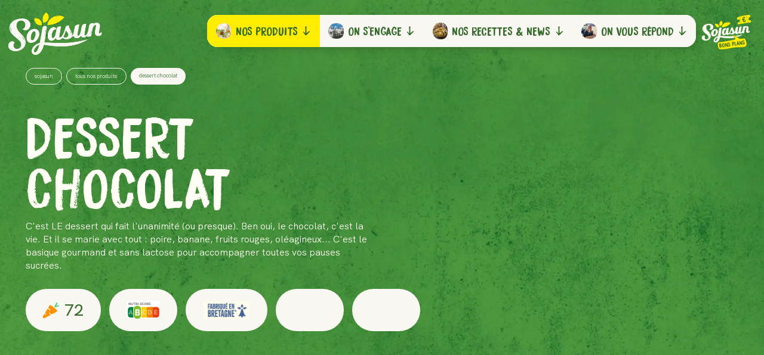

--- FILE ---
content_type: text/html; charset=utf-8
request_url: https://www.sojasun.com/produit/dessert-chocolat
body_size: 12655
content:
<!DOCTYPE html><!-- Last Published: Mon Jan 19 2026 12:48:14 GMT+0000 (Coordinated Universal Time) --><html data-wf-domain="www.sojasun.com" data-wf-page="638f1110eb1a4d83a0d5b389" data-wf-site="63692800ed4d32a6360b5993" lang="fr" data-wf-collection="638f1110eb1a4d8d76d5b376" data-wf-item-slug="dessert-chocolat"><head><meta charset="utf-8"/><title>Dessert Chocolat - Alternative végétale au yaourt | Sojasun</title><meta content="Laissez-vous tenter par l&#x27;onctuosité de notre dessert au soja au chocolat pour une petite note sucrée en fin de repas ou au petit-déjeuner." name="description"/><meta content="Dessert Chocolat - Alternative végétale au yaourt | Sojasun" property="og:title"/><meta content="Laissez-vous tenter par l&#x27;onctuosité de notre dessert au soja au chocolat pour une petite note sucrée en fin de repas ou au petit-déjeuner." property="og:description"/><meta content="https://cdn.prod.website-files.com/636a33cf0238ebe70696c36d/639c4931b398f4b79758c89c_pack_chocolatcoco_1%2018.avif" property="og:image"/><meta content="Dessert Chocolat - Alternative végétale au yaourt | Sojasun" property="twitter:title"/><meta content="Laissez-vous tenter par l&#x27;onctuosité de notre dessert au soja au chocolat pour une petite note sucrée en fin de repas ou au petit-déjeuner." property="twitter:description"/><meta content="https://cdn.prod.website-files.com/636a33cf0238ebe70696c36d/639c4931b398f4b79758c89c_pack_chocolatcoco_1%2018.avif" property="twitter:image"/><meta property="og:type" content="website"/><meta content="summary_large_image" name="twitter:card"/><meta content="width=device-width, initial-scale=1" name="viewport"/><meta content="9PjnHUo9SQtoAwIlkkNp5T6ru0tHHyBrFBhZf1a27co" name="google-site-verification"/><link href="https://cdn.prod.website-files.com/63692800ed4d32a6360b5993/css/sojasun-v2.shared.6e9a09b2c.min.css" rel="stylesheet" type="text/css" integrity="sha384-bpoJssi5+GL4JmlDZnbZSb0PryKeb4FGORmLwz1P4nf7PXV7Fgb0/pp8/ETcyhjE" crossorigin="anonymous"/><link href="https://fonts.googleapis.com" rel="preconnect"/><link href="https://fonts.gstatic.com" rel="preconnect" crossorigin="anonymous"/><script src="https://ajax.googleapis.com/ajax/libs/webfont/1.6.26/webfont.js" type="text/javascript"></script><script type="text/javascript">WebFont.load({  google: {    families: ["Open Sans:300,300italic,400,400italic,600,600italic,700,700italic,800,800italic"]  }});</script><script type="text/javascript">!function(o,c){var n=c.documentElement,t=" w-mod-";n.className+=t+"js",("ontouchstart"in o||o.DocumentTouch&&c instanceof DocumentTouch)&&(n.className+=t+"touch")}(window,document);</script><link href="https://cdn.prod.website-files.com/63692800ed4d32a6360b5993/63c52a17e76650864bf17769_Favicon.jpg" rel="shortcut icon" type="image/x-icon"/><link href="https://cdn.prod.website-files.com/63692800ed4d32a6360b5993/63c52a1a2c590fea5a8ddb3d_Webclip.jpg" rel="apple-touch-icon"/><link href="https://www.sojasun.com/produit/dessert-chocolat" rel="canonical"/><script src="https://www.google.com/recaptcha/api.js" type="text/javascript"></script><meta name="facebook-domain-verification" content="ja578ct8a2kd8dt66mw0vnj8d5nnet" />

<!-- Google Tag Manager -->
<script>(function(w,d,s,l,i){w[l]=w[l]||[];w[l].push({'gtm.start':
new Date().getTime(),event:'gtm.js'});var f=d.getElementsByTagName(s)[0],
j=d.createElement(s),dl=l!='dataLayer'?'&l='+l:'';j.async=true;j.src=
'https://www.googletagmanager.com/gtm.js?id='+i+dl;f.parentNode.insertBefore(j,f);
})(window,document,'script','dataLayer','GTM-59GBKN3');</script>


<script type="text/javascript">
(adsbygoogle = window.adsbygoogle || []).pauseAdRequests = 1;
(_axcb = window._axcb || []).push(function(sdk) {
  sdk.on('cookies:complete', function(choices) {
    if (!choices['Google Ads']) {   
        window.adsbygoogle.requestNonPersonalizedAds = 1;
    }
    window.adsbygoogle.pauseAdRequests = 0;
  });
});
</script>

<script type="application/ld+json">
{
  "@context": "https://schema.org",
  "@type": "Product",
  "description": "C&#39;est LE dessert qui fait l&#39;unanimité (ou presque). Ben oui, le chocolat, c&#39;est la vie. Et il se marie avec tout : poire, banane, fruits rouges, oléagineux... C&#39;est le basique gourmand et sans lactose pour accompagner toutes vos pauses sucrées. ",
  "name": "DESSERT CHOCOLAT",
  "category": "Les desserts",
  "image": "https://cdn.prod.website-files.com/636a33cf0238ebe70696c36d/63bed6a2a31c906743574c47_SOJASUN_DESSERT_CHOCOLAT_FACE_HD.webp",
  "review": [
    {
      "@type": "Review",
      "author": "",
      "reviewBody": "&quot;J&#39;adore la version chocolat 🍫 que je consomme tous les jours. C&#39;est mon petit plaisir du midi&quot; Elsa "
    }
  ]
}
</script>



















<link rel="stylesheet" type="text/css" href="https://cdn.jsdelivr.net/npm/@splidejs/splide@3.2.2/dist/css/splide-core.min.css">
<style>
/* Partie Hero */
.splide__track {
  overflow: visible;
}
.splide__arrows {
	display: none;
}

html {
  	scroll-behavior: initial;
	}
	html, body {
  	width: 100%;
  	min-height: 100%;
	}

</style></head><body><div class="css-embed w-embed"><style>

html { font-size: 14px;}
@media (min-width: 240px) {
   html {font-size: calc(8px + 8 * ((100vw - 240px) / 239));}
}
@media (min-width: 768px) {
   html {font-size: calc(11.8px + 4.2 * ((100vw - 768px) / 223));}
}
@media (min-width: 992px) {
   html {font-size: calc(11.03px + 4.97 * ((100vw - 992px) / 448));}
}

@media (min-width: 1440px) {
   html {font-size: calc(14px + 3.17 * ((100vw - 1440px) / 288));}
}

@media (min-width: 1728px) {
   html {font-size: 19.17px;}
}

.container {
   max-width: 90.12949640287769rem;
}


::selection {
background: #000000;
color: #FFFFFF;
text-shadow: none;
}

input, textarea, select { 
	-webkit-appearance: none;
	-moz-appearance: none;
	appearance: none; border-radius: 0; 
	background-image: none; 
}

.clickable-off{
	pointer-events: none;
}


/* removing scroll bar(vertical) 
::-webkit-scrollbar {
  display:none;
}*/



</style></div><div class="section section--menu"><div class="container header"><div class="nav__mobile-wrapper"><div class="mobile__links-wrapper"><div class="row justify-center"><div class="col col-md-12 col-sm-12"><a data-w-id="13d0349d-e66d-7913-938e-4d19b7d064b5" href="#" class="link__wrapper w-inline-block"><img src="https://cdn.prod.website-files.com/63692800ed4d32a6360b5993/63872d7a86e619088cad0d54_Toutes.webp" loading="lazy" sizes="(max-width: 479px) 100vw, 239.9921875px" srcset="https://cdn.prod.website-files.com/63692800ed4d32a6360b5993/63872d7a86e619088cad0d54_Toutes-p-500.webp 500w, https://cdn.prod.website-files.com/63692800ed4d32a6360b5993/63872d7a86e619088cad0d54_Toutes.webp 500w" alt="Toute les gammes de produits Sojasun représentés dans un blob" class="link__image"/><p class="link__text">Nos produits</p><img src="https://cdn.prod.website-files.com/63692800ed4d32a6360b5993/63b57ed3402c777658b1c860_arrowwhite.svg" loading="lazy" alt="Une flèche blanche pointant vers le bas" class="link__arrow"/></a><div class="nav-product__wrapper"><a href="/produits-vegetaux" class="link__wrapper small w-inline-block"><p class="link__text small">Toutes gammes</p></a><div class="w-dyn-list"><div class="w-dyn-empty"><div>No items found.</div></div></div></div><img src="https://cdn.prod.website-files.com/63692800ed4d32a6360b5993/63aeab0e0e332a73d099df40_big.svg" loading="lazy" alt="Une ligne blanche tracée à la main" class="link__separator"/><a data-w-id="d721212e-2687-fe84-4ec0-e452ff79bc91" href="#" class="link__wrapper w-inline-block"><img src="https://cdn.prod.website-files.com/63692800ed4d32a6360b5993/6387220ec5d6d0ea30d89f28_Vector.webp" loading="lazy" sizes="(max-width: 479px) 100vw, 239.9921875px" srcset="https://cdn.prod.website-files.com/63692800ed4d32a6360b5993/6387220ec5d6d0ea30d89f28_Vector-p-500.webp 500w, https://cdn.prod.website-files.com/63692800ed4d32a6360b5993/6387220ec5d6d0ea30d89f28_Vector.webp 500w" alt="Les créateurs de Sojasun représentés dans un blob" class="link__image"/><p class="link__text">On s&#x27;engage</p><img src="https://cdn.prod.website-files.com/63692800ed4d32a6360b5993/63b57ed3402c777658b1c860_arrowwhite.svg" loading="lazy" alt="Une flèche blanche pointant vers le bas" class="link__arrow"/></a><div class="nav__about-wrapper"><a href="/engagements" class="link__wrapper small w-inline-block"><p class="link__text small">Nos actions</p></a><a href="/notre-histoire" class="link__wrapper small w-inline-block"><p class="link__text small">Notre histoire</p></a></div><img src="https://cdn.prod.website-files.com/63692800ed4d32a6360b5993/63aeab0e0e332a73d099df40_big.svg" loading="lazy" alt="Une ligne blanche tracée à la main" class="link__separator"/><a data-w-id="8670a8f1-5e07-6204-83d7-809413f83a4d" href="#" class="link__wrapper w-inline-block"><img src="https://cdn.prod.website-files.com/63692800ed4d32a6360b5993/69242585718be93651fed7ba_Vector.webp" loading="lazy" alt="" class="link__image"/><p class="link__text">Nos recettes &amp; news</p><img src="https://cdn.prod.website-files.com/63692800ed4d32a6360b5993/63b57ed3402c777658b1c860_arrowwhite.svg" loading="lazy" data-w-id="b0a6ea09-a952-2d8a-c296-4ba65af5184f" alt="Une flèche blanche pointant vers le bas" class="link__arrow recettes"/><img src="https://cdn.prod.website-files.com/63692800ed4d32a6360b5993/63b57ed3402c777658b1c860_arrowwhite.svg" loading="lazy" alt="Une flèche blanche pointant vers le bas" class="link__arrow"/></a><div class="nav-recipes__wrapper"><a href="/nos-recettes" class="link__wrapper small w-inline-block"><p class="link__text small">Recettes</p></a><a href="/le-coin-des-curieux" class="link__wrapper small w-inline-block"><p class="link__text small">News</p></a></div><img src="https://cdn.prod.website-files.com/63692800ed4d32a6360b5993/63aeab0e0e332a73d099df40_big.svg" loading="lazy" alt="Une ligne blanche tracée à la main" class="link__separator"/><a href="#" class="link__wrapper w-inline-block"><img src="https://cdn.prod.website-files.com/63692800ed4d32a6360b5993/638722133c0e37acdbe8f28f_Vector-2.webp" loading="lazy" sizes="(max-width: 479px) 100vw, 239.9921875px" srcset="https://cdn.prod.website-files.com/63692800ed4d32a6360b5993/638722133c0e37acdbe8f28f_Vector-2-p-500.webp 500w, https://cdn.prod.website-files.com/63692800ed4d32a6360b5993/638722133c0e37acdbe8f28f_Vector-2.webp 500w" alt="Une femme au téléphone" class="link__image"/><p class="link__text">On vous répond</p><img src="https://cdn.prod.website-files.com/63692800ed4d32a6360b5993/63b57ed3402c777658b1c860_arrowwhite.svg" loading="lazy" alt="Une flèche blanche pointant vers le bas" class="link__arrow"/></a><div class="nav-contact__wrapper"><a href="/faq" class="link__wrapper small w-inline-block"><p class="link__text small">FAQ</p></a><a href="/contact" class="link__wrapper small w-inline-block"><p class="link__text small">Contact</p></a></div><img src="https://cdn.prod.website-files.com/63692800ed4d32a6360b5993/63aeab0e0e332a73d099df40_big.svg" loading="lazy" alt="Une ligne blanche tracée à la main" class="link__separator"/><div class="small-links__wrapper"><a href="#" class="link__wrapper small hidden w-inline-block"><p class="small__link-text">News</p></a><a href="#" class="link__wrapper small hidden w-inline-block"><p class="small__link-text">FAQ</p></a><a href="#" class="link__wrapper small hidden w-inline-block"><p class="small__link-text">Contact</p></a></div><a href="https://offres.sojasun.com/login" class="bonsplans__link w-inline-block"><img src="https://cdn.prod.website-files.com/63692800ed4d32a6360b5993/64649712718fc5b0969bae1b_Group%20549.webp" loading="lazy" sizes="(max-width: 479px) 100vw, 239.9765625px" srcset="https://cdn.prod.website-files.com/63692800ed4d32a6360b5993/64649712718fc5b0969bae1b_Group%20549-p-500.webp 500w, https://cdn.prod.website-files.com/63692800ed4d32a6360b5993/64649712718fc5b0969bae1b_Group%20549.webp 925w" alt="" class="reduc__logo mobile"/></a></div></div></div></div><div class="header__wrapper"><a href="/" class="header__logo-wrapper w-inline-block"><img src="https://cdn.prod.website-files.com/63692800ed4d32a6360b5993/6386330adc03f739c0de47d9_LogoSojasun.svg" loading="lazy" alt="Le logo de Sojasun" width="150" class="header__logo"/></a><div data-w-id="8dc56bce-6cf0-9d11-3e0c-875c25a518cb" class="nav__burger-wrapper"><img src="https://cdn.prod.website-files.com/63692800ed4d32a6360b5993/63972f6d357caaf5c603ff35_Close.svg" loading="lazy" alt="Une croix blanche" class="nav__close-icon"/><img src="https://cdn.prod.website-files.com/63692800ed4d32a6360b5993/6392fd0accd80ee85c0b40f3_menu.svg" loading="lazy" alt="Une icone de menu" class="nav__burger-icon"/><p class="nav__burger-text">Menu</p></div><div class="header__right"><div class="header__nav-wrapper"><a data-w-id="6a51a9cb-e4ec-0172-0f23-f491b7421a06" href="#" class="nav__link active w-inline-block"><img src="https://cdn.prod.website-files.com/63692800ed4d32a6360b5993/67a5e2dd9636fd6c9b4ae6e8_Vector.webp" loading="lazy" srcset="https://cdn.prod.website-files.com/63692800ed4d32a6360b5993/67a5e2dd9636fd6c9b4ae6e8_Vector-p-500.webp 500w, https://cdn.prod.website-files.com/63692800ed4d32a6360b5993/67a5e2dd9636fd6c9b4ae6e8_Vector.webp 727w" sizes="(max-width: 479px) 100vw, 239.9921875px" alt="" class="nav__image"/><p class="nav__title">Nos produits</p><img src="https://cdn.prod.website-files.com/63692800ed4d32a6360b5993/638606aa2225b58aef2daf57_arrow-left.svg" loading="lazy" alt="Une flèche pointant vers la gauche" class="nav__arrow"/></a><a data-w-id="6a51a9cb-e4ec-0172-0f23-f491b7421a0b" href="#" class="nav__link w-inline-block"><img src="https://cdn.prod.website-files.com/63692800ed4d32a6360b5993/6387220ec5d6d0ea30d89f28_Vector.webp" loading="lazy" srcset="https://cdn.prod.website-files.com/63692800ed4d32a6360b5993/6387220ec5d6d0ea30d89f28_Vector-p-500.webp 500w, https://cdn.prod.website-files.com/63692800ed4d32a6360b5993/6387220ec5d6d0ea30d89f28_Vector.webp 500w" sizes="(max-width: 479px) 100vw, 239.9921875px" alt="Les créateurs de Sojasun représentés dans un blob" class="nav__image"/><p class="nav__title">On s&#x27;engage</p><img src="https://cdn.prod.website-files.com/63692800ed4d32a6360b5993/638606aa2225b58aef2daf57_arrow-left.svg" loading="lazy" alt="Une flèche pointant vers la gauche" class="nav__arrow"/></a><a data-w-id="6a51a9cb-e4ec-0172-0f23-f491b7421a0f" href="#" class="nav__link recettes w-inline-block"><img src="https://cdn.prod.website-files.com/63692800ed4d32a6360b5993/69242585718be93651fed7ba_Vector.webp" loading="lazy" alt="" class="nav__image"/><p class="nav__title">Nos Recettes &amp; news</p><img src="https://cdn.prod.website-files.com/63692800ed4d32a6360b5993/638606aa2225b58aef2daf57_arrow-left.svg" loading="lazy" alt="Une flèche pointant vers la gauche" class="nav__arrow recettes"/></a><a data-w-id="6a51a9cb-e4ec-0172-0f23-f491b7421a13" href="#" class="nav__link last w-inline-block"><img src="https://cdn.prod.website-files.com/63692800ed4d32a6360b5993/638722133c0e37acdbe8f28f_Vector-2.webp" loading="lazy" srcset="https://cdn.prod.website-files.com/63692800ed4d32a6360b5993/638722133c0e37acdbe8f28f_Vector-2-p-500.webp 500w, https://cdn.prod.website-files.com/63692800ed4d32a6360b5993/638722133c0e37acdbe8f28f_Vector-2.webp 500w" sizes="(max-width: 479px) 100vw, 239.9921875px" alt="Une femme au téléphone" class="nav__image"/><p class="nav__title">On vous répond</p><img src="https://cdn.prod.website-files.com/63692800ed4d32a6360b5993/638606aa2225b58aef2daf57_arrow-left.svg" loading="lazy" alt="Une flèche pointant vers la gauche" class="nav__arrow contact"/></a><div class="nav__about-menu"><a href="/engagements" class="nav__link product about w-inline-block"><p class="nav__title">Nos actions</p></a><a href="/notre-histoire" class="nav__link product about w-inline-block"><p class="nav__title">Notre histoire</p></a></div><div class="nav__contact-menu"><a href="/faq" class="nav__link product w-inline-block"><img src="https://cdn.prod.website-files.com/63692800ed4d32a6360b5993/692424003d719f0988458d81_Vector-3.webp" loading="lazy" alt="" class="nav__image"/><p class="nav__title">FAQ</p></a><a href="/contact" class="nav__link product news w-inline-block"><img src="https://cdn.prod.website-files.com/63692800ed4d32a6360b5993/6924242c6cf1f3c66fd558a4_Vector-2.webp" loading="lazy" alt="" class="nav__image"/><p class="nav__title">Contact</p></a></div><div class="nav__recipes-menu"><a href="/nos-recettes" class="nav__link product w-inline-block"><img src="https://cdn.prod.website-files.com/63692800ed4d32a6360b5993/692423d02f0d82937541edc9_Vector-1.webp" loading="lazy" alt="" class="nav__image"/><p class="nav__title">Recettes</p></a><a href="/le-coin-des-curieux" class="nav__link product news w-inline-block"><img src="https://cdn.prod.website-files.com/63692800ed4d32a6360b5993/692423e0251cff4da46e1ffe_Vector.webp" loading="lazy" alt="" class="nav__image"/><p class="nav__title">News</p></a></div><div class="nav__product-menu"><a href="/nos-gammes-de-produits-vegetaux" class="nav__link product w-inline-block"><img src="https://cdn.prod.website-files.com/63692800ed4d32a6360b5993/67a5e2dd9636fd6c9b4ae6e8_Vector.webp" loading="lazy" srcset="https://cdn.prod.website-files.com/63692800ed4d32a6360b5993/67a5e2dd9636fd6c9b4ae6e8_Vector-p-500.webp 500w, https://cdn.prod.website-files.com/63692800ed4d32a6360b5993/67a5e2dd9636fd6c9b4ae6e8_Vector.webp 727w" sizes="(max-width: 479px) 100vw, 239.984375px" alt="" class="nav__image"/><p class="nav__title">Toutes gammes</p></a><div class="w-dyn-list"><div role="list" class="w-dyn-items"><div role="listitem" class="link__item w-dyn-item"><a href="/produits/boissons-et-aides-culinaires" class="nav__link product _2 w-inline-block"><img loading="lazy" src="https://cdn.prod.website-files.com/636a33cf0238ebe70696c36d/68e66852c71a68e3bc759060_Vector.webp" alt="" sizes="100vw" srcset="https://cdn.prod.website-files.com/636a33cf0238ebe70696c36d/68e66852c71a68e3bc759060_Vector-p-500.webp 500w, https://cdn.prod.website-files.com/636a33cf0238ebe70696c36d/68e66852c71a68e3bc759060_Vector.webp 714w" class="nav__image"/><p class="nav__title">Boissons végétales et aides culinaires</p></a></div><div role="listitem" class="link__item w-dyn-item"><a href="/produits/desserts-vegetaux" class="nav__link product _2 w-inline-block"><img loading="lazy" src="https://cdn.prod.website-files.com/636a33cf0238ebe70696c36d/68e66967807364597808779d_Vector.webp" alt="" sizes="100vw" srcset="https://cdn.prod.website-files.com/636a33cf0238ebe70696c36d/68e66967807364597808779d_Vector-p-500.webp 500w, https://cdn.prod.website-files.com/636a33cf0238ebe70696c36d/68e66967807364597808779d_Vector-p-800.webp 800w, https://cdn.prod.website-files.com/636a33cf0238ebe70696c36d/68e66967807364597808779d_Vector.webp 874w" class="nav__image"/><p class="nav__title">Desserts végétaux</p></a></div></div></div></div></div><a href="https://offres.sojasun.com/login" class="bonsplans__link w-inline-block"><img src="https://cdn.prod.website-files.com/63692800ed4d32a6360b5993/64649712718fc5b0969bae1b_Group%20549.webp" loading="lazy" sizes="(max-width: 479px) 100vw, 239.9765625px" srcset="https://cdn.prod.website-files.com/63692800ed4d32a6360b5993/64649712718fc5b0969bae1b_Group%20549-p-500.webp 500w, https://cdn.prod.website-files.com/63692800ed4d32a6360b5993/64649712718fc5b0969bae1b_Group%20549.webp 925w" alt="" class="reduc__logo"/></a></div></div></div></div><div class="section section--menu"><div class="container header"><div class="nav__mobile-wrapper"><div class="mobile__links-wrapper"><div class="row justify-center"><div class="col col-md-12 col-sm-12"><a data-w-id="13d0349d-e66d-7913-938e-4d19b7d064b5" href="#" class="link__wrapper w-inline-block"><img src="https://cdn.prod.website-files.com/63692800ed4d32a6360b5993/63872d7a86e619088cad0d54_Toutes.webp" loading="lazy" sizes="(max-width: 479px) 100vw, 239.9921875px" srcset="https://cdn.prod.website-files.com/63692800ed4d32a6360b5993/63872d7a86e619088cad0d54_Toutes-p-500.webp 500w, https://cdn.prod.website-files.com/63692800ed4d32a6360b5993/63872d7a86e619088cad0d54_Toutes.webp 500w" alt="Toute les gammes de produits Sojasun représentés dans un blob" class="link__image"/><p class="link__text">Nos produits</p><img src="https://cdn.prod.website-files.com/63692800ed4d32a6360b5993/63b57ed3402c777658b1c860_arrowwhite.svg" loading="lazy" alt="Une flèche blanche pointant vers le bas" class="link__arrow"/></a><div class="nav-product__wrapper"><a href="/produits-vegetaux" class="link__wrapper small w-inline-block"><p class="link__text small">Toutes gammes</p></a><div class="w-dyn-list"><div class="w-dyn-empty"><div>No items found.</div></div></div></div><img src="https://cdn.prod.website-files.com/63692800ed4d32a6360b5993/63aeab0e0e332a73d099df40_big.svg" loading="lazy" alt="Une ligne blanche tracée à la main" class="link__separator"/><a data-w-id="d721212e-2687-fe84-4ec0-e452ff79bc91" href="#" class="link__wrapper w-inline-block"><img src="https://cdn.prod.website-files.com/63692800ed4d32a6360b5993/6387220ec5d6d0ea30d89f28_Vector.webp" loading="lazy" sizes="(max-width: 479px) 100vw, 239.9921875px" srcset="https://cdn.prod.website-files.com/63692800ed4d32a6360b5993/6387220ec5d6d0ea30d89f28_Vector-p-500.webp 500w, https://cdn.prod.website-files.com/63692800ed4d32a6360b5993/6387220ec5d6d0ea30d89f28_Vector.webp 500w" alt="Les créateurs de Sojasun représentés dans un blob" class="link__image"/><p class="link__text">On s&#x27;engage</p><img src="https://cdn.prod.website-files.com/63692800ed4d32a6360b5993/63b57ed3402c777658b1c860_arrowwhite.svg" loading="lazy" alt="Une flèche blanche pointant vers le bas" class="link__arrow"/></a><div class="nav__about-wrapper"><a href="/engagements" class="link__wrapper small w-inline-block"><p class="link__text small">Nos actions</p></a><a href="/notre-histoire" class="link__wrapper small w-inline-block"><p class="link__text small">Notre histoire</p></a></div><img src="https://cdn.prod.website-files.com/63692800ed4d32a6360b5993/63aeab0e0e332a73d099df40_big.svg" loading="lazy" alt="Une ligne blanche tracée à la main" class="link__separator"/><a data-w-id="8670a8f1-5e07-6204-83d7-809413f83a4d" href="#" class="link__wrapper w-inline-block"><img src="https://cdn.prod.website-files.com/63692800ed4d32a6360b5993/69242585718be93651fed7ba_Vector.webp" loading="lazy" alt="" class="link__image"/><p class="link__text">Nos recettes &amp; news</p><img src="https://cdn.prod.website-files.com/63692800ed4d32a6360b5993/63b57ed3402c777658b1c860_arrowwhite.svg" loading="lazy" data-w-id="b0a6ea09-a952-2d8a-c296-4ba65af5184f" alt="Une flèche blanche pointant vers le bas" class="link__arrow recettes"/><img src="https://cdn.prod.website-files.com/63692800ed4d32a6360b5993/63b57ed3402c777658b1c860_arrowwhite.svg" loading="lazy" alt="Une flèche blanche pointant vers le bas" class="link__arrow"/></a><div class="nav-recipes__wrapper"><a href="/nos-recettes" class="link__wrapper small w-inline-block"><p class="link__text small">Recettes</p></a><a href="/le-coin-des-curieux" class="link__wrapper small w-inline-block"><p class="link__text small">News</p></a></div><img src="https://cdn.prod.website-files.com/63692800ed4d32a6360b5993/63aeab0e0e332a73d099df40_big.svg" loading="lazy" alt="Une ligne blanche tracée à la main" class="link__separator"/><a href="#" class="link__wrapper w-inline-block"><img src="https://cdn.prod.website-files.com/63692800ed4d32a6360b5993/638722133c0e37acdbe8f28f_Vector-2.webp" loading="lazy" sizes="(max-width: 479px) 100vw, 239.9921875px" srcset="https://cdn.prod.website-files.com/63692800ed4d32a6360b5993/638722133c0e37acdbe8f28f_Vector-2-p-500.webp 500w, https://cdn.prod.website-files.com/63692800ed4d32a6360b5993/638722133c0e37acdbe8f28f_Vector-2.webp 500w" alt="Une femme au téléphone" class="link__image"/><p class="link__text">On vous répond</p><img src="https://cdn.prod.website-files.com/63692800ed4d32a6360b5993/63b57ed3402c777658b1c860_arrowwhite.svg" loading="lazy" alt="Une flèche blanche pointant vers le bas" class="link__arrow"/></a><div class="nav-contact__wrapper"><a href="/faq" class="link__wrapper small w-inline-block"><p class="link__text small">FAQ</p></a><a href="/contact" class="link__wrapper small w-inline-block"><p class="link__text small">Contact</p></a></div><img src="https://cdn.prod.website-files.com/63692800ed4d32a6360b5993/63aeab0e0e332a73d099df40_big.svg" loading="lazy" alt="Une ligne blanche tracée à la main" class="link__separator"/><div class="small-links__wrapper"><a href="#" class="link__wrapper small hidden w-inline-block"><p class="small__link-text">News</p></a><a href="#" class="link__wrapper small hidden w-inline-block"><p class="small__link-text">FAQ</p></a><a href="#" class="link__wrapper small hidden w-inline-block"><p class="small__link-text">Contact</p></a></div><a href="https://offres.sojasun.com/login" class="bonsplans__link w-inline-block"><img src="https://cdn.prod.website-files.com/63692800ed4d32a6360b5993/64649712718fc5b0969bae1b_Group%20549.webp" loading="lazy" sizes="(max-width: 479px) 100vw, 239.9765625px" srcset="https://cdn.prod.website-files.com/63692800ed4d32a6360b5993/64649712718fc5b0969bae1b_Group%20549-p-500.webp 500w, https://cdn.prod.website-files.com/63692800ed4d32a6360b5993/64649712718fc5b0969bae1b_Group%20549.webp 925w" alt="" class="reduc__logo mobile"/></a></div></div></div></div><div class="header__wrapper"><a href="/" class="header__logo-wrapper w-inline-block"><img src="https://cdn.prod.website-files.com/63692800ed4d32a6360b5993/6386330adc03f739c0de47d9_LogoSojasun.svg" loading="lazy" alt="Le logo de Sojasun" width="150" class="header__logo"/></a><div data-w-id="8dc56bce-6cf0-9d11-3e0c-875c25a518cb" class="nav__burger-wrapper"><img src="https://cdn.prod.website-files.com/63692800ed4d32a6360b5993/63972f6d357caaf5c603ff35_Close.svg" loading="lazy" alt="Une croix blanche" class="nav__close-icon"/><img src="https://cdn.prod.website-files.com/63692800ed4d32a6360b5993/6392fd0accd80ee85c0b40f3_menu.svg" loading="lazy" alt="Une icone de menu" class="nav__burger-icon"/><p class="nav__burger-text">Menu</p></div><div class="header__right"><div class="header__nav-wrapper"><a data-w-id="6a51a9cb-e4ec-0172-0f23-f491b7421a06" href="#" class="nav__link active w-inline-block"><img src="https://cdn.prod.website-files.com/63692800ed4d32a6360b5993/67a5e2dd9636fd6c9b4ae6e8_Vector.webp" loading="lazy" srcset="https://cdn.prod.website-files.com/63692800ed4d32a6360b5993/67a5e2dd9636fd6c9b4ae6e8_Vector-p-500.webp 500w, https://cdn.prod.website-files.com/63692800ed4d32a6360b5993/67a5e2dd9636fd6c9b4ae6e8_Vector.webp 727w" sizes="(max-width: 479px) 100vw, 239.9921875px" alt="" class="nav__image"/><p class="nav__title">Nos produits</p><img src="https://cdn.prod.website-files.com/63692800ed4d32a6360b5993/638606aa2225b58aef2daf57_arrow-left.svg" loading="lazy" alt="Une flèche pointant vers la gauche" class="nav__arrow"/></a><a data-w-id="6a51a9cb-e4ec-0172-0f23-f491b7421a0b" href="#" class="nav__link w-inline-block"><img src="https://cdn.prod.website-files.com/63692800ed4d32a6360b5993/6387220ec5d6d0ea30d89f28_Vector.webp" loading="lazy" srcset="https://cdn.prod.website-files.com/63692800ed4d32a6360b5993/6387220ec5d6d0ea30d89f28_Vector-p-500.webp 500w, https://cdn.prod.website-files.com/63692800ed4d32a6360b5993/6387220ec5d6d0ea30d89f28_Vector.webp 500w" sizes="(max-width: 479px) 100vw, 239.9921875px" alt="Les créateurs de Sojasun représentés dans un blob" class="nav__image"/><p class="nav__title">On s&#x27;engage</p><img src="https://cdn.prod.website-files.com/63692800ed4d32a6360b5993/638606aa2225b58aef2daf57_arrow-left.svg" loading="lazy" alt="Une flèche pointant vers la gauche" class="nav__arrow"/></a><a data-w-id="6a51a9cb-e4ec-0172-0f23-f491b7421a0f" href="#" class="nav__link recettes w-inline-block"><img src="https://cdn.prod.website-files.com/63692800ed4d32a6360b5993/69242585718be93651fed7ba_Vector.webp" loading="lazy" alt="" class="nav__image"/><p class="nav__title">Nos Recettes &amp; news</p><img src="https://cdn.prod.website-files.com/63692800ed4d32a6360b5993/638606aa2225b58aef2daf57_arrow-left.svg" loading="lazy" alt="Une flèche pointant vers la gauche" class="nav__arrow recettes"/></a><a data-w-id="6a51a9cb-e4ec-0172-0f23-f491b7421a13" href="#" class="nav__link last w-inline-block"><img src="https://cdn.prod.website-files.com/63692800ed4d32a6360b5993/638722133c0e37acdbe8f28f_Vector-2.webp" loading="lazy" srcset="https://cdn.prod.website-files.com/63692800ed4d32a6360b5993/638722133c0e37acdbe8f28f_Vector-2-p-500.webp 500w, https://cdn.prod.website-files.com/63692800ed4d32a6360b5993/638722133c0e37acdbe8f28f_Vector-2.webp 500w" sizes="(max-width: 479px) 100vw, 239.9921875px" alt="Une femme au téléphone" class="nav__image"/><p class="nav__title">On vous répond</p><img src="https://cdn.prod.website-files.com/63692800ed4d32a6360b5993/638606aa2225b58aef2daf57_arrow-left.svg" loading="lazy" alt="Une flèche pointant vers la gauche" class="nav__arrow contact"/></a><div class="nav__about-menu"><a href="/engagements" class="nav__link product about w-inline-block"><p class="nav__title">Nos actions</p></a><a href="/notre-histoire" class="nav__link product about w-inline-block"><p class="nav__title">Notre histoire</p></a></div><div class="nav__contact-menu"><a href="/faq" class="nav__link product w-inline-block"><img src="https://cdn.prod.website-files.com/63692800ed4d32a6360b5993/692424003d719f0988458d81_Vector-3.webp" loading="lazy" alt="" class="nav__image"/><p class="nav__title">FAQ</p></a><a href="/contact" class="nav__link product news w-inline-block"><img src="https://cdn.prod.website-files.com/63692800ed4d32a6360b5993/6924242c6cf1f3c66fd558a4_Vector-2.webp" loading="lazy" alt="" class="nav__image"/><p class="nav__title">Contact</p></a></div><div class="nav__recipes-menu"><a href="/nos-recettes" class="nav__link product w-inline-block"><img src="https://cdn.prod.website-files.com/63692800ed4d32a6360b5993/692423d02f0d82937541edc9_Vector-1.webp" loading="lazy" alt="" class="nav__image"/><p class="nav__title">Recettes</p></a><a href="/le-coin-des-curieux" class="nav__link product news w-inline-block"><img src="https://cdn.prod.website-files.com/63692800ed4d32a6360b5993/692423e0251cff4da46e1ffe_Vector.webp" loading="lazy" alt="" class="nav__image"/><p class="nav__title">News</p></a></div><div class="nav__product-menu"><a href="/nos-gammes-de-produits-vegetaux" class="nav__link product w-inline-block"><img src="https://cdn.prod.website-files.com/63692800ed4d32a6360b5993/67a5e2dd9636fd6c9b4ae6e8_Vector.webp" loading="lazy" srcset="https://cdn.prod.website-files.com/63692800ed4d32a6360b5993/67a5e2dd9636fd6c9b4ae6e8_Vector-p-500.webp 500w, https://cdn.prod.website-files.com/63692800ed4d32a6360b5993/67a5e2dd9636fd6c9b4ae6e8_Vector.webp 727w" sizes="(max-width: 479px) 100vw, 239.984375px" alt="" class="nav__image"/><p class="nav__title">Toutes gammes</p></a><div class="w-dyn-list"><div role="list" class="w-dyn-items"><div role="listitem" class="link__item w-dyn-item"><a href="/produits/boissons-et-aides-culinaires" class="nav__link product _2 w-inline-block"><img loading="lazy" src="https://cdn.prod.website-files.com/636a33cf0238ebe70696c36d/68e66852c71a68e3bc759060_Vector.webp" alt="" sizes="100vw" srcset="https://cdn.prod.website-files.com/636a33cf0238ebe70696c36d/68e66852c71a68e3bc759060_Vector-p-500.webp 500w, https://cdn.prod.website-files.com/636a33cf0238ebe70696c36d/68e66852c71a68e3bc759060_Vector.webp 714w" class="nav__image"/><p class="nav__title">Boissons végétales et aides culinaires</p></a></div><div role="listitem" class="link__item w-dyn-item"><a href="/produits/desserts-vegetaux" class="nav__link product _2 w-inline-block"><img loading="lazy" src="https://cdn.prod.website-files.com/636a33cf0238ebe70696c36d/68e66967807364597808779d_Vector.webp" alt="" sizes="100vw" srcset="https://cdn.prod.website-files.com/636a33cf0238ebe70696c36d/68e66967807364597808779d_Vector-p-500.webp 500w, https://cdn.prod.website-files.com/636a33cf0238ebe70696c36d/68e66967807364597808779d_Vector-p-800.webp 800w, https://cdn.prod.website-files.com/636a33cf0238ebe70696c36d/68e66967807364597808779d_Vector.webp 874w" class="nav__image"/><p class="nav__title">Desserts végétaux</p></a></div></div></div></div></div><a href="https://offres.sojasun.com/login" class="bonsplans__link w-inline-block"><img src="https://cdn.prod.website-files.com/63692800ed4d32a6360b5993/64649712718fc5b0969bae1b_Group%20549.webp" loading="lazy" sizes="(max-width: 479px) 100vw, 239.9765625px" srcset="https://cdn.prod.website-files.com/63692800ed4d32a6360b5993/64649712718fc5b0969bae1b_Group%20549-p-500.webp 500w, https://cdn.prod.website-files.com/63692800ed4d32a6360b5993/64649712718fc5b0969bae1b_Group%20549.webp 925w" alt="" class="reduc__logo"/></a></div></div></div></div><div class="page-wrapper"><div class="main-wrapper"><div class="section product-hero w-clearfix"><div class="container"><div class="heading__row-wrapper product"><div class="row"><div class="col"><div class="ariane__wrapper product"><a href="/" class="ariane__link w-inline-block"><p class="ariane__link-text">sojasun</p></a><a href="/produits-vegetaux" class="ariane__link w-inline-block"><p class="ariane__link-text">Tous nos produits</p></a><a href="/produit/dessert-chocolat" aria-current="page" class="ariane__link current w-inline-block w--current"><p class="ariane__link-text current">DESSERT CHOCOLAT</p></a></div></div></div><div class="row"><div class="col col-lg-5 col-sm-12 col-md-12"><div class="hero-heading__wrapper product"><h1 class="product__name">DESSERT CHOCOLAT</h1></div></div></div><div class="row"><div class="col col-lg-5 col-sm-12"><p class="product__description">C&#x27;est LE dessert qui fait l&#x27;unanimité (ou presque). Ben oui, le chocolat, c&#x27;est la vie. Et il se marie avec tout : poire, banane, fruits rouges, oléagineux... C&#x27;est le basique gourmand et sans lactose pour accompagner toutes vos pauses sucrées. </p></div></div><div class="row tags-desktop"><div class="col col-lg-7 col-sm-12"><div class="product__tags-wrapper"><div id="w-node-da37f6fc-d1e9-4236-f0b8-0d9602dccd12-a0d5b389" class="product__tag is--1 yuka"><img src="https://cdn.prod.website-files.com/63692800ed4d32a6360b5993/63a03894d4fdce8209d44d5f_yuka%201.svg" loading="lazy" alt="La carotte du logo Yuka" class="product__yuka-img"/><p class="product__yuka-score-text">72</p></div><div id="w-node-da37f6fc-d1e9-4236-f0b8-0d9602dccd16-a0d5b389" class="product__tag"><img src="https://cdn.prod.website-files.com/636a33cf0238ebe70696c36d/636a3514ba0d10009e55ce1c_624db387a9126a1e6def189c_Nutri-score-B.svg" loading="lazy" alt="nutriscore" class="product__nutriscore-img"/></div><div id="w-node-da37f6fc-d1e9-4236-f0b8-0d9602dccd18-a0d5b389" class="product__tag"><img src="https://cdn.prod.website-files.com/636a33cf0238ebe70696c36d/63c5621483c05e2acf6ecf8e_633afb92ad1e8184eec88db5_fabrique_en_bretagne.png" loading="lazy" alt="" class="product__picto"/></div><div class="product__tag"><img src="https://cdn.prod.website-files.com/636a33cf0238ebe70696c36d/63c56a1c8d7ed03f6872b34f_soja_francais_vert_fonce.avif" loading="lazy" alt="" class="product__nutriscore-img"/></div><div class="product__tag"><img src="https://cdn.prod.website-files.com/636a33cf0238ebe70696c36d/63c5649d8c9bf27974068f0e_Deno_picto_cacao.avif" loading="lazy" alt="" sizes="100vw" srcset="https://cdn.prod.website-files.com/636a33cf0238ebe70696c36d/63c5649d8c9bf27974068f0e_Deno_picto_cacao-p-500.avif 500w, https://cdn.prod.website-files.com/636a33cf0238ebe70696c36d/63c5649d8c9bf27974068f0e_Deno_picto_cacao.avif 1285w" class="product__nutriscore-img"/></div></div></div></div></div></div><div class="container pr-0"><div class="row tags-mobile"><div class="col col-lg-7 col-sm-12"><div class="product__tags-wrapper"><div id="w-node-_87f60481-0958-553a-0c6b-8091a371f0b2-a0d5b389" class="product__tag is--1"><img src="https://cdn.prod.website-files.com/63692800ed4d32a6360b5993/63a03894d4fdce8209d44d5f_yuka%201.svg" loading="lazy" alt="La carotte du logo Yuka" class="product__yuka-img"/><p class="product__yuka-score-text">90</p></div><div id="w-node-_87f60481-0958-553a-0c6b-8091a371f0b6-a0d5b389" class="product__tag"><img src="https://cdn.prod.website-files.com/636a33cf0238ebe70696c36d/636a3514ba0d10009e55ce1c_624db387a9126a1e6def189c_Nutri-score-B.svg" loading="lazy" alt="" class="product__nutriscore-img"/></div><div id="w-node-_87f60481-0958-553a-0c6b-8091a371f0b8-a0d5b389" class="product__tag"><img src="https://cdn.prod.website-files.com/636a33cf0238ebe70696c36d/63c5621483c05e2acf6ecf8e_633afb92ad1e8184eec88db5_fabrique_en_bretagne.png" loading="lazy" alt="" class="product__picto"/></div><div id="w-node-_87f60481-0958-553a-0c6b-8091a371f0ba-a0d5b389" class="product__tag"><img src="https://cdn.prod.website-files.com/636a33cf0238ebe70696c36d/63c56a1c8d7ed03f6872b34f_soja_francais_vert_fonce.avif" loading="lazy" alt="" class="product__picto"/></div><div class="product__tag"><img src="https://cdn.prod.website-files.com/636a33cf0238ebe70696c36d/63c5649d8c9bf27974068f0e_Deno_picto_cacao.avif" loading="lazy" alt="" sizes="100vw" srcset="https://cdn.prod.website-files.com/636a33cf0238ebe70696c36d/63c5649d8c9bf27974068f0e_Deno_picto_cacao-p-500.avif 500w, https://cdn.prod.website-files.com/636a33cf0238ebe70696c36d/63c5649d8c9bf27974068f0e_Deno_picto_cacao.avif 1285w" class="product__nutriscore-img"/></div></div></div></div></div><div class="product-hero-right"><img src="https://cdn.prod.website-files.com/636a33cf0238ebe70696c36d/639c4931b398f4b79758c89c_pack_chocolatcoco_1%2018.avif" loading="lazy" alt="DESSERT CHOCOLAT" sizes="100vw" srcset="https://cdn.prod.website-files.com/636a33cf0238ebe70696c36d/639c4931b398f4b79758c89c_pack_chocolatcoco_1%2018-p-500.avif 500w, https://cdn.prod.website-files.com/636a33cf0238ebe70696c36d/639c4931b398f4b79758c89c_pack_chocolatcoco_1%2018.avif 1000w" class="hero-right__image"/></div></div><div class="section product-presentation"><img src="https://cdn.prod.website-files.com/63692800ed4d32a6360b5993/638a072fac476c2e2c4f731b_bgyellow.webp" loading="lazy" sizes="(max-width: 2420px) 100vw, 2420px" srcset="https://cdn.prod.website-files.com/63692800ed4d32a6360b5993/638a072fac476c2e2c4f731b_bgyellow-p-500.webp 500w, https://cdn.prod.website-files.com/63692800ed4d32a6360b5993/638a072fac476c2e2c4f731b_bgyellow-p-800.webp 800w, https://cdn.prod.website-files.com/63692800ed4d32a6360b5993/638a072fac476c2e2c4f731b_bgyellow-p-1080.webp 1080w, https://cdn.prod.website-files.com/63692800ed4d32a6360b5993/638a072fac476c2e2c4f731b_bgyellow-p-1600.webp 1600w, https://cdn.prod.website-files.com/63692800ed4d32a6360b5993/638a072fac476c2e2c4f731b_bgyellow.webp 2420w" alt="Un fond jaune avec des déchirures" class="product__bg"/><div class="container"><div class="product__details-wrapper"><div class="row"><div class="col col-lg-5 col-sm-12"><div data-w-id="8f90faae-da2d-8117-b9ea-725fafaca5bc" style="opacity:0" class="product__img-wrapper"><div class="product__avis-bubble"><p class="verbatim__text">&quot;J&#x27;adore la version chocolat 🍫 que je consomme tous les jours. C&#x27;est mon petit plaisir du midi&quot; Elsa </p><p class="verbatim__icon">&quot;</p><p class="verbatim__author w-condition-invisible w-dyn-bind-empty"></p></div><img src="https://cdn.prod.website-files.com/636a33cf0238ebe70696c36d/63bed6a2a31c906743574c47_SOJASUN_DESSERT_CHOCOLAT_FACE_HD.webp" loading="lazy" alt="DESSERT CHOCOLAT" sizes="100vw" srcset="https://cdn.prod.website-files.com/636a33cf0238ebe70696c36d/63bed6a2a31c906743574c47_SOJASUN_DESSERT_CHOCOLAT_FACE_HD-p-500.avif 500w, https://cdn.prod.website-files.com/636a33cf0238ebe70696c36d/63bed6a2a31c906743574c47_SOJASUN_DESSERT_CHOCOLAT_FACE_HD.webp 1500w" class="product__transparent-image"/><img src="https://cdn.prod.website-files.com/636a33cf0238ebe70696c36d/63a30b02ca8aa66e6d1dd02e_Sojasun_feuillage.avif" loading="lazy" alt="" class="main-vegetal__image"/></div></div><div class="col col-lg-5 col-sm-12"><p class="composition__heading">Y&#x27;a quoi dedans ?</p><div class="composition__p w-richtext"><p>Jus de <strong>soja</strong> 79%, sucre, épaississants : amidon transformé de maïs sans OGM et pectine, poudre de chocolat noir 2% (poudre de cacao , pâte de cacao, sucre), poudre de cacao 2%, sels de calcium, arôme naturel, sel.</p><p>‍</p></div><p class="composition__heading is--2 w-condition-invisible">Valeurs nutritionnelles (pour 100ML)</p><p class="composition__heading is--2 w-condition-invisible">Valeurs nutritionnelles (pour 100ML)</p><p class="composition__heading is--2">Valeurs nutritionnelles (pour 100g)</p><div class="nutrition__wrapper"><div class="label__wrapper"><p class="nutrition__label">Énergie</p><p class="nutrition__label">Matières grasses</p><p class="nutrition__label">dont acides gras saturés</p><p class="nutrition__label">Glucides</p><p class="nutrition__label">dont sucres</p><p class="nutrition__label">Protéines</p><p class="nutrition__label w-condition-invisible">Fibres alimentaires</p><p class="nutrition__label">Sel</p><p class="nutrition__label">Calcium</p><p class="nutrition__label w-condition-invisible">Vitamine D</p><p class="nutrition__label w-condition-invisible">Vitamine B2</p><p class="nutrition__label w-condition-invisible">Vitamine B12</p><p class="nutrition__label w-condition-invisible">Vitamines</p><p class="nutrition__label w-condition-invisible">Magnésium</p><p class="nutrition__label w-condition-invisible">Zinc</p></div><div class="label__wrapper _2"><div class="nutrition__col"><p class="nutrition__label">452 kJ (107 kcal)</p></div><div class="nutrition__col values"><p class="nutrition__label">2,7g</p><p class="nutrition__label">1g</p><p class="nutrition__label">16,5g</p><p class="nutrition__label">13,3g</p><p class="nutrition__label">3,5g</p><p class="nutrition__label w-dyn-bind-empty"></p><p class="nutrition__label">0,10g</p><p class="nutrition__label">120mg</p><p class="nutrition__label w-condition-invisible w-dyn-bind-empty"></p><p class="nutrition__label w-condition-invisible w-dyn-bind-empty"></p><p class="nutrition__label w-condition-invisible w-dyn-bind-empty"></p><p class="nutrition__label w-condition-invisible w-dyn-bind-empty"></p><p class="nutrition__label w-condition-invisible w-dyn-bind-empty"></p><p class="nutrition__label w-condition-invisible w-dyn-bind-empty"></p></div></div></div><p class="composition__heading is--2 w-condition-invisible">Astuces de préparation</p><p class="preparation__p w-condition-invisible w-dyn-bind-empty"></p></div></div></div></div></div><div class="section related-recipes"><div class="html-embed-2 w-embed"><style>

.splide__slide.recettes:nth-child(3n+1) .slider__recettes-photo {width: 24.4rem; height:19rem;}
.splide__slide.recettes:nth-child(3n+2) .slider__recettes-photo {width: 17.375rem; height:22.19rem;}
.splide__slide.recettes:nth-child(3n+3) .slider__recettes-photo {width: 24.44rem; height:14.5rem;}


.splide__slide.recettes2:nth-child(3n+1) .slider__recettes-photo {width: 24.4rem; height:19rem;}
.splide__slide.recettes2:nth-child(3n+2) .slider__recettes-photo {width: 17.375rem; height:22.19rem;}
.splide__slide.recettes2:nth-child(3n+3) .slider__recettes-photo {width: 24.44rem; height:14.5rem;}





</style></div><div class="container"><div class="related-recipes__wrapper _1"><div class="row justify-center"><div class="col col-lg-8 col-sm-12"><div class="related-recipes__title-wrapper"><h2 class="related-recipes__heading">Vous <span class="text-span-2">l&#x27;</span>avez dans votre <br/>frigo ? ça tombe bien 😋</h2></div></div></div><div class="splide recettes home"><div class="splide__track recettes w-dyn-list"><div role="list" class="splide__list recettes w-dyn-items"><div role="listitem" class="splide__slide recettes w-dyn-item"><div data-w-id="f092359c-3aa5-f4be-12b5-241f21c5a258" class="recette__img-wrapper"><a href="/recette/creme-au-chocolat-vegan" class="recipe__link w-inline-block"></a><img alt="Des desserts Sojasun Chocolat sont posés sur une table, et trois verrines remplies de crème au chocolat sont posées à côté" loading="eager" style="-webkit-transform:translate3d(0, 0, 0) scale3d(1, 1, 1) rotateX(0) rotateY(0) rotateZ(0) skew(0, 0);-moz-transform:translate3d(0, 0, 0) scale3d(1, 1, 1) rotateX(0) rotateY(0) rotateZ(0) skew(0, 0);-ms-transform:translate3d(0, 0, 0) scale3d(1, 1, 1) rotateX(0) rotateY(0) rotateZ(0) skew(0, 0);transform:translate3d(0, 0, 0) scale3d(1, 1, 1) rotateX(0) rotateY(0) rotateZ(0) skew(0, 0)" src="https://cdn.prod.website-files.com/636a33cf0238ebe70696c36d/67ffc7a611f7ee20360a4f81_Recette_creme_choco_1.webp" sizes="(max-width: 479px) 100vw, 391.0390625px" srcset="https://cdn.prod.website-files.com/636a33cf0238ebe70696c36d/67ffc7a611f7ee20360a4f81_Recette_creme_choco_1-p-500.webp 500w, https://cdn.prod.website-files.com/636a33cf0238ebe70696c36d/67ffc7a611f7ee20360a4f81_Recette_creme_choco_1-p-800.webp 800w, https://cdn.prod.website-files.com/636a33cf0238ebe70696c36d/67ffc7a611f7ee20360a4f81_Recette_creme_choco_1-p-1080.webp 1080w, https://cdn.prod.website-files.com/636a33cf0238ebe70696c36d/67ffc7a611f7ee20360a4f81_Recette_creme_choco_1.webp 1137w" class="slider__recettes-photo"/></div><h3 class="slider__recettes-titre">Crème au chocolat vegan</h3><div class="recette__tag-wrapper"><div class="recette__tag"><p class="tag__text icon">🕙</p><p class="tag__text">15min</p></div><div class="recette__tag _2"><p class="tag__text icon">🍴</p><p class="tag__text">4</p></div><div class="recette__tag"><p class="tag__text">🥱 Trop fastoche</p></div></div></div><div role="listitem" class="splide__slide recettes w-dyn-item"><div data-w-id="f092359c-3aa5-f4be-12b5-241f21c5a258" class="recette__img-wrapper"><a href="/recette/brownie-au-chocolat-vegan" class="recipe__link w-inline-block"></a><img alt="Au centre se trouve un plat rond sur lequel sont disposés des brownies au chocolat. Une main verse de la crème anglaise dessus." loading="eager" style="-webkit-transform:translate3d(0, 0, 0) scale3d(1, 1, 1) rotateX(0) rotateY(0) rotateZ(0) skew(0, 0);-moz-transform:translate3d(0, 0, 0) scale3d(1, 1, 1) rotateX(0) rotateY(0) rotateZ(0) skew(0, 0);-ms-transform:translate3d(0, 0, 0) scale3d(1, 1, 1) rotateX(0) rotateY(0) rotateZ(0) skew(0, 0);transform:translate3d(0, 0, 0) scale3d(1, 1, 1) rotateX(0) rotateY(0) rotateZ(0) skew(0, 0)" src="https://cdn.prod.website-files.com/636a33cf0238ebe70696c36d/669517cd85cfea73666d782a_Brownie_portrait_2.avif" sizes="(max-width: 479px) 100vw, 391.0390625px" srcset="https://cdn.prod.website-files.com/636a33cf0238ebe70696c36d/669517cd85cfea73666d782a_Brownie_portrait_2-p-500.avif 500w, https://cdn.prod.website-files.com/636a33cf0238ebe70696c36d/669517cd85cfea73666d782a_Brownie_portrait_2-p-800.avif 800w, https://cdn.prod.website-files.com/636a33cf0238ebe70696c36d/669517cd85cfea73666d782a_Brownie_portrait_2-p-1080.avif 1080w, https://cdn.prod.website-files.com/636a33cf0238ebe70696c36d/669517cd85cfea73666d782a_Brownie_portrait_2.avif 1886w" class="slider__recettes-photo"/></div><h3 class="slider__recettes-titre">Brownie au chocolat vegan</h3><div class="recette__tag-wrapper"><div class="recette__tag"><p class="tag__text icon">🕙</p><p class="tag__text">10min</p></div><div class="recette__tag _2"><p class="tag__text icon">🍴</p><p class="tag__text">6</p></div><div class="recette__tag"><p class="tag__text">😋 Fastoche</p></div></div></div><div role="listitem" class="splide__slide recettes w-dyn-item"><div data-w-id="f092359c-3aa5-f4be-12b5-241f21c5a258" class="recette__img-wrapper"><a href="/recette/le-ptit-renne-au-soja-chocolat" class="recipe__link w-inline-block"></a><img alt="Au centre se trouve un plat rond sur lequel sont disposés des brownies au chocolat, décorés en rennes de noël. Autour se trouvent des branches de sapin et un pack de sojasun chocolat." loading="eager" style="-webkit-transform:translate3d(0, 0, 0) scale3d(1, 1, 1) rotateX(0) rotateY(0) rotateZ(0) skew(0, 0);-moz-transform:translate3d(0, 0, 0) scale3d(1, 1, 1) rotateX(0) rotateY(0) rotateZ(0) skew(0, 0);-ms-transform:translate3d(0, 0, 0) scale3d(1, 1, 1) rotateX(0) rotateY(0) rotateZ(0) skew(0, 0);transform:translate3d(0, 0, 0) scale3d(1, 1, 1) rotateX(0) rotateY(0) rotateZ(0) skew(0, 0)" src="https://cdn.prod.website-files.com/636a33cf0238ebe70696c36d/655e13829b417a9c34db9317_DSC00851.webp" class="slider__recettes-photo"/></div><h3 class="slider__recettes-titre">Le p&#x27;tit renne au soja chocolat</h3><div class="recette__tag-wrapper"><div class="recette__tag"><p class="tag__text icon">🕙</p><p class="tag__text">10min</p></div><div class="recette__tag _2"><p class="tag__text icon">🍴</p><p class="tag__text">6</p></div><div class="recette__tag"><p class="tag__text">😋 Fastoche</p></div></div></div></div></div></div><div class="row justify-center"><div class="col col-lg-8"><div class="recettes__buttons-wrapper"><div class="arrow__wrapper recettes"><a href="#" class="arrow back w-inline-block"><img src="https://cdn.prod.website-files.com/63692800ed4d32a6360b5993/638606aa43ba9f71fb6fad1b_blob-arrow.svg" loading="lazy" alt="Un blob de couleur jaune" class="arrow__blob"/><img src="https://cdn.prod.website-files.com/63692800ed4d32a6360b5993/638606aa2225b58aef2daf57_arrow-left.svg" loading="lazy" alt="Une flèche pointant vers la gauche" class="arrow_icon"/></a><a href="#" class="arrow next w-inline-block"><img src="https://cdn.prod.website-files.com/63692800ed4d32a6360b5993/638606aa43ba9f71fb6fad1b_blob-arrow.svg" loading="lazy" alt="Un blob de couleur jaune" class="arrow__blob"/><img src="https://cdn.prod.website-files.com/63692800ed4d32a6360b5993/638606aa2225b58aef2daf57_arrow-left.svg" loading="lazy" alt="Une flèche pointant vers la gauche" class="arrow_icon"/></a></div><a href="/nos-recettes" class="button button--primary mt-24 center w-button">😋 Voir toutes les recettes</a></div></div></div></div><div class="related-recipes__wrapper _2"><div class="row justify-center"><div class="col col-lg-8 col-sm-12"><div class="related-recipes__title-wrapper"><h2 class="related-recipes__heading">Encore un petit creux ? 😋</h2></div></div></div><div class="splide recettes home"><div class="splide__track recettes w-dyn-list"><div role="list" class="splide__list recettes w-dyn-items"><div role="listitem" class="splide__slide recettes2 w-dyn-item"><div data-w-id="dd0d0720-e3dc-7e9f-95c3-9b3f75dc9302" class="recette__img-wrapper"><a href="/recette/banana-bread-vegan" class="recipe__link w-inline-block"></a><img alt="" loading="eager" style="-webkit-transform:translate3d(0, 0, 0) scale3d(1, 1, 1) rotateX(0) rotateY(0) rotateZ(0) skew(0, 0);-moz-transform:translate3d(0, 0, 0) scale3d(1, 1, 1) rotateX(0) rotateY(0) rotateZ(0) skew(0, 0);-ms-transform:translate3d(0, 0, 0) scale3d(1, 1, 1) rotateX(0) rotateY(0) rotateZ(0) skew(0, 0);transform:translate3d(0, 0, 0) scale3d(1, 1, 1) rotateX(0) rotateY(0) rotateZ(0) skew(0, 0)" src="https://cdn.prod.website-files.com/636a33cf0238ebe70696c36d/691c5c0f579033a2a82ca5f6_DSC02614.webp" sizes="(max-width: 479px) 100vw, 391.0390625px" srcset="https://cdn.prod.website-files.com/636a33cf0238ebe70696c36d/691c5c0f579033a2a82ca5f6_DSC02614-p-500.webp 500w, https://cdn.prod.website-files.com/636a33cf0238ebe70696c36d/691c5c0f579033a2a82ca5f6_DSC02614.webp 708w" class="slider__recettes-photo"/></div><h3 class="slider__recettes-titre">Banana Bread vegan</h3><div class="recette__tag-wrapper"><div class="recette__tag"><p class="tag__text icon">🕙</p><p class="tag__text">15min </p></div><div class="recette__tag _2"><p class="tag__text icon">🍴</p><p class="tag__text">8</p></div><div class="recette__tag"><p class="tag__text">🥱 Trop fastoche</p></div></div></div><div role="listitem" class="splide__slide recettes2 w-dyn-item"><div data-w-id="dd0d0720-e3dc-7e9f-95c3-9b3f75dc9302" class="recette__img-wrapper"><a href="/recette/chai-latte-2" class="recipe__link w-inline-block"></a><img alt="" loading="eager" style="-webkit-transform:translate3d(0, 0, 0) scale3d(1, 1, 1) rotateX(0) rotateY(0) rotateZ(0) skew(0, 0);-moz-transform:translate3d(0, 0, 0) scale3d(1, 1, 1) rotateX(0) rotateY(0) rotateZ(0) skew(0, 0);-ms-transform:translate3d(0, 0, 0) scale3d(1, 1, 1) rotateX(0) rotateY(0) rotateZ(0) skew(0, 0);transform:translate3d(0, 0, 0) scale3d(1, 1, 1) rotateX(0) rotateY(0) rotateZ(0) skew(0, 0)" src="https://cdn.prod.website-files.com/636a33cf0238ebe70696c36d/691c5d1b91525aa402ca2056_DSC02610%20(1).webp" sizes="(max-width: 479px) 100vw, 391.0390625px" srcset="https://cdn.prod.website-files.com/636a33cf0238ebe70696c36d/691c5d1b91525aa402ca2056_DSC02610%20(1)-p-500.webp 500w, https://cdn.prod.website-files.com/636a33cf0238ebe70696c36d/691c5d1b91525aa402ca2056_DSC02610%20(1).webp 708w" class="slider__recettes-photo"/></div><h3 class="slider__recettes-titre">Chai latte</h3><div class="recette__tag-wrapper"><div class="recette__tag"><p class="tag__text icon">🕙</p><p class="tag__text">10</p></div><div class="recette__tag _2"><p class="tag__text icon">🍴</p><p class="tag__text">2</p></div><div class="recette__tag"><p class="tag__text">😋 Fastoche</p></div></div></div><div role="listitem" class="splide__slide recettes2 w-dyn-item"><div data-w-id="dd0d0720-e3dc-7e9f-95c3-9b3f75dc9302" class="recette__img-wrapper"><a href="/recette/courge-rotie-et-sauce-dessert-nature-epice-au-zaatar" class="recipe__link w-inline-block"></a><img alt="" loading="eager" style="-webkit-transform:translate3d(0, 0, 0) scale3d(1, 1, 1) rotateX(0) rotateY(0) rotateZ(0) skew(0, 0);-moz-transform:translate3d(0, 0, 0) scale3d(1, 1, 1) rotateX(0) rotateY(0) rotateZ(0) skew(0, 0);-ms-transform:translate3d(0, 0, 0) scale3d(1, 1, 1) rotateX(0) rotateY(0) rotateZ(0) skew(0, 0);transform:translate3d(0, 0, 0) scale3d(1, 1, 1) rotateX(0) rotateY(0) rotateZ(0) skew(0, 0)" src="https://cdn.prod.website-files.com/636a33cf0238ebe70696c36d/691c5ad20579041d91573379_DSC02597.webp" sizes="(max-width: 479px) 100vw, 391.0390625px" srcset="https://cdn.prod.website-files.com/636a33cf0238ebe70696c36d/691c5ad20579041d91573379_DSC02597-p-500.webp 500w, https://cdn.prod.website-files.com/636a33cf0238ebe70696c36d/691c5ad20579041d91573379_DSC02597.webp 708w" class="slider__recettes-photo"/></div><h3 class="slider__recettes-titre">Courge rôtie et sauce épicée au zaatar</h3><div class="recette__tag-wrapper"><div class="recette__tag"><p class="tag__text icon">🕙</p><p class="tag__text w-dyn-bind-empty"></p></div><div class="recette__tag _2"><p class="tag__text icon">🍴</p><p class="tag__text">2</p></div><div class="recette__tag"><p class="tag__text">😋 Fastoche</p></div></div></div><div role="listitem" class="splide__slide recettes2 w-dyn-item"><div data-w-id="dd0d0720-e3dc-7e9f-95c3-9b3f75dc9302" class="recette__img-wrapper"><a href="/recette/brioche-perdue-noix-de-pecan" class="recipe__link w-inline-block"></a><img alt="" loading="eager" style="-webkit-transform:translate3d(0, 0, 0) scale3d(1, 1, 1) rotateX(0) rotateY(0) rotateZ(0) skew(0, 0);-moz-transform:translate3d(0, 0, 0) scale3d(1, 1, 1) rotateX(0) rotateY(0) rotateZ(0) skew(0, 0);-ms-transform:translate3d(0, 0, 0) scale3d(1, 1, 1) rotateX(0) rotateY(0) rotateZ(0) skew(0, 0);transform:translate3d(0, 0, 0) scale3d(1, 1, 1) rotateX(0) rotateY(0) rotateZ(0) skew(0, 0)" src="https://cdn.prod.website-files.com/636a33cf0238ebe70696c36d/691c59d5363af8f34cf5de89_DSC02547.webp" sizes="(max-width: 479px) 100vw, 391.0390625px" srcset="https://cdn.prod.website-files.com/636a33cf0238ebe70696c36d/691c59d5363af8f34cf5de89_DSC02547-p-500.webp 500w, https://cdn.prod.website-files.com/636a33cf0238ebe70696c36d/691c59d5363af8f34cf5de89_DSC02547.webp 708w" class="slider__recettes-photo"/></div><h3 class="slider__recettes-titre">Brioche perdue &amp; noix de pécan</h3><div class="recette__tag-wrapper"><div class="recette__tag"><p class="tag__text icon">🕙</p><p class="tag__text w-dyn-bind-empty"></p></div><div class="recette__tag _2"><p class="tag__text icon">🍴</p><p class="tag__text">2</p></div><div class="recette__tag"><p class="tag__text">😋 Fastoche</p></div></div></div><div role="listitem" class="splide__slide recettes2 w-dyn-item"><div data-w-id="dd0d0720-e3dc-7e9f-95c3-9b3f75dc9302" class="recette__img-wrapper"><a href="/recette/dalgona-cafe-a-la-noisette" class="recipe__link w-inline-block"></a><img alt="" loading="eager" style="-webkit-transform:translate3d(0, 0, 0) scale3d(1, 1, 1) rotateX(0) rotateY(0) rotateZ(0) skew(0, 0);-moz-transform:translate3d(0, 0, 0) scale3d(1, 1, 1) rotateX(0) rotateY(0) rotateZ(0) skew(0, 0);-ms-transform:translate3d(0, 0, 0) scale3d(1, 1, 1) rotateX(0) rotateY(0) rotateZ(0) skew(0, 0);transform:translate3d(0, 0, 0) scale3d(1, 1, 1) rotateX(0) rotateY(0) rotateZ(0) skew(0, 0)" src="https://cdn.prod.website-files.com/636a33cf0238ebe70696c36d/691c57c9e9dd1d939c0241be_DSC02529.webp" sizes="(max-width: 479px) 100vw, 391.0390625px" srcset="https://cdn.prod.website-files.com/636a33cf0238ebe70696c36d/691c57c9e9dd1d939c0241be_DSC02529-p-500.webp 500w, https://cdn.prod.website-files.com/636a33cf0238ebe70696c36d/691c57c9e9dd1d939c0241be_DSC02529.webp 708w" class="slider__recettes-photo"/></div><h3 class="slider__recettes-titre">Dalgona café à la noisette </h3><div class="recette__tag-wrapper"><div class="recette__tag"><p class="tag__text icon">🕙</p><p class="tag__text">10min</p></div><div class="recette__tag _2"><p class="tag__text icon">🍴</p><p class="tag__text">2</p></div><div class="recette__tag"><p class="tag__text">🥱 Trop fastoche</p></div></div></div><div role="listitem" class="splide__slide recettes2 w-dyn-item"><div data-w-id="dd0d0720-e3dc-7e9f-95c3-9b3f75dc9302" class="recette__img-wrapper"><a href="/recette/latte-glace-vanille" class="recipe__link w-inline-block"></a><img alt="" loading="eager" style="-webkit-transform:translate3d(0, 0, 0) scale3d(1, 1, 1) rotateX(0) rotateY(0) rotateZ(0) skew(0, 0);-moz-transform:translate3d(0, 0, 0) scale3d(1, 1, 1) rotateX(0) rotateY(0) rotateZ(0) skew(0, 0);-ms-transform:translate3d(0, 0, 0) scale3d(1, 1, 1) rotateX(0) rotateY(0) rotateZ(0) skew(0, 0);transform:translate3d(0, 0, 0) scale3d(1, 1, 1) rotateX(0) rotateY(0) rotateZ(0) skew(0, 0)" src="https://cdn.prod.website-files.com/636a33cf0238ebe70696c36d/68261239aac4cd36410bb7a0_Latte_Glace_Vanille_2.webp" sizes="(max-width: 479px) 100vw, 391.0390625px" srcset="https://cdn.prod.website-files.com/636a33cf0238ebe70696c36d/68261239aac4cd36410bb7a0_Latte_Glace_Vanille_2-p-500.webp 500w, https://cdn.prod.website-files.com/636a33cf0238ebe70696c36d/68261239aac4cd36410bb7a0_Latte_Glace_Vanille_2-p-800.webp 800w, https://cdn.prod.website-files.com/636a33cf0238ebe70696c36d/68261239aac4cd36410bb7a0_Latte_Glace_Vanille_2-p-1080.webp 1080w, https://cdn.prod.website-files.com/636a33cf0238ebe70696c36d/68261239aac4cd36410bb7a0_Latte_Glace_Vanille_2.webp 1125w" class="slider__recettes-photo"/></div><h3 class="slider__recettes-titre">Latte glacé vanille</h3><div class="recette__tag-wrapper"><div class="recette__tag"><p class="tag__text icon">🕙</p><p class="tag__text">5min</p></div><div class="recette__tag _2"><p class="tag__text icon">🍴</p><p class="tag__text">1</p></div><div class="recette__tag"><p class="tag__text">🥱 Trop fastoche</p></div></div></div><div role="listitem" class="splide__slide recettes2 w-dyn-item"><div data-w-id="dd0d0720-e3dc-7e9f-95c3-9b3f75dc9302" class="recette__img-wrapper"><a href="/recette/verrines-peche-fleur-de-sureau-granola" class="recipe__link w-inline-block"></a><img alt="" loading="eager" style="-webkit-transform:translate3d(0, 0, 0) scale3d(1, 1, 1) rotateX(0) rotateY(0) rotateZ(0) skew(0, 0);-moz-transform:translate3d(0, 0, 0) scale3d(1, 1, 1) rotateX(0) rotateY(0) rotateZ(0) skew(0, 0);-ms-transform:translate3d(0, 0, 0) scale3d(1, 1, 1) rotateX(0) rotateY(0) rotateZ(0) skew(0, 0);transform:translate3d(0, 0, 0) scale3d(1, 1, 1) rotateX(0) rotateY(0) rotateZ(0) skew(0, 0)" src="https://cdn.prod.website-files.com/636a33cf0238ebe70696c36d/68260f6d13502c0b146eb3ef_Verrine_Peche_1.webp" sizes="(max-width: 479px) 100vw, 391.0390625px" srcset="https://cdn.prod.website-files.com/636a33cf0238ebe70696c36d/68260f6d13502c0b146eb3ef_Verrine_Peche_1-p-500.webp 500w, https://cdn.prod.website-files.com/636a33cf0238ebe70696c36d/68260f6d13502c0b146eb3ef_Verrine_Peche_1-p-800.webp 800w, https://cdn.prod.website-files.com/636a33cf0238ebe70696c36d/68260f6d13502c0b146eb3ef_Verrine_Peche_1-p-1080.webp 1080w, https://cdn.prod.website-files.com/636a33cf0238ebe70696c36d/68260f6d13502c0b146eb3ef_Verrine_Peche_1.webp 1168w" class="slider__recettes-photo"/></div><h3 class="slider__recettes-titre">Verrines pêche fleur de sureau &amp; granola</h3><div class="recette__tag-wrapper"><div class="recette__tag"><p class="tag__text icon">🕙</p><p class="tag__text">10min</p></div><div class="recette__tag _2"><p class="tag__text icon">🍴</p><p class="tag__text">2</p></div><div class="recette__tag"><p class="tag__text">🥱 Trop fastoche</p></div></div></div><div role="listitem" class="splide__slide recettes2 w-dyn-item"><div data-w-id="dd0d0720-e3dc-7e9f-95c3-9b3f75dc9302" class="recette__img-wrapper"><a href="/recette/crumble-cerise-coco" class="recipe__link w-inline-block"></a><img alt="" loading="eager" style="-webkit-transform:translate3d(0, 0, 0) scale3d(1, 1, 1) rotateX(0) rotateY(0) rotateZ(0) skew(0, 0);-moz-transform:translate3d(0, 0, 0) scale3d(1, 1, 1) rotateX(0) rotateY(0) rotateZ(0) skew(0, 0);-ms-transform:translate3d(0, 0, 0) scale3d(1, 1, 1) rotateX(0) rotateY(0) rotateZ(0) skew(0, 0);transform:translate3d(0, 0, 0) scale3d(1, 1, 1) rotateX(0) rotateY(0) rotateZ(0) skew(0, 0)" src="https://cdn.prod.website-files.com/636a33cf0238ebe70696c36d/68260c8dff19f2721b4d39d8_Clafoutis_4.webp" sizes="(max-width: 479px) 100vw, 391.0390625px" srcset="https://cdn.prod.website-files.com/636a33cf0238ebe70696c36d/68260c8dff19f2721b4d39d8_Clafoutis_4-p-500.webp 500w, https://cdn.prod.website-files.com/636a33cf0238ebe70696c36d/68260c8dff19f2721b4d39d8_Clafoutis_4-p-800.webp 800w, https://cdn.prod.website-files.com/636a33cf0238ebe70696c36d/68260c8dff19f2721b4d39d8_Clafoutis_4-p-1080.webp 1080w, https://cdn.prod.website-files.com/636a33cf0238ebe70696c36d/68260c8dff19f2721b4d39d8_Clafoutis_4.webp 1168w" class="slider__recettes-photo"/></div><h3 class="slider__recettes-titre">Crumble cerise &amp; coco</h3><div class="recette__tag-wrapper"><div class="recette__tag"><p class="tag__text icon">🕙</p><p class="tag__text">20min</p></div><div class="recette__tag _2"><p class="tag__text icon">🍴</p><p class="tag__text">4</p></div><div class="recette__tag"><p class="tag__text">😋 Fastoche</p></div></div></div></div></div></div><div class="row justify-center"><div class="col col-lg-8"><div class="recettes__buttons-wrapper"><div class="arrow__wrapper recettes"><a href="#" class="arrow back w-inline-block"><img src="https://cdn.prod.website-files.com/63692800ed4d32a6360b5993/638606aa43ba9f71fb6fad1b_blob-arrow.svg" loading="lazy" alt="Un blob de couleur jaune" class="arrow__blob"/><img src="https://cdn.prod.website-files.com/63692800ed4d32a6360b5993/638606aa2225b58aef2daf57_arrow-left.svg" loading="lazy" alt="Une flèche pointant vers la gauche" class="arrow_icon"/></a><a href="#" class="arrow next w-inline-block"><img src="https://cdn.prod.website-files.com/63692800ed4d32a6360b5993/638606aa43ba9f71fb6fad1b_blob-arrow.svg" loading="lazy" alt="Un blob de couleur jaune" class="arrow__blob"/><img src="https://cdn.prod.website-files.com/63692800ed4d32a6360b5993/638606aa2225b58aef2daf57_arrow-left.svg" loading="lazy" alt="Une flèche pointant vers la gauche" class="arrow_icon"/></a></div><a href="/nos-recettes" class="button button--primary mt-24 center w-button">😋 Voir toutes les recettes</a></div></div></div></div></div></div></div></div><div class="section section--footer"><div class="container"><div class="footer__wrapper"><div class="row"><div class="col col-lg-4 col-sm-12 footer col-md-6"><img src="https://cdn.prod.website-files.com/63692800ed4d32a6360b5993/67aa07553181ad65a9df3f46_newsletter_mockup%20(1).avif" loading="lazy" srcset="https://cdn.prod.website-files.com/63692800ed4d32a6360b5993/67aa07553181ad65a9df3f46_newsletter_mockup%20(1)-p-500.avif 500w, https://cdn.prod.website-files.com/63692800ed4d32a6360b5993/67aa07553181ad65a9df3f46_newsletter_mockup%20(1)-p-800.avif 800w, https://cdn.prod.website-files.com/63692800ed4d32a6360b5993/67aa07553181ad65a9df3f46_newsletter_mockup%20(1).avif 1384w" sizes="(max-width: 479px) 100vw, 239.9921875px" alt="" class="footer__ebook"/></div><div class="col col-lg-8 col-sm-12 col-md-12"><div class="footer__embed w-embed w-iframe"><iframe name="myIFrame" scrolling="no" width="100%" height="650rem" padding-top="0" frameBorder="0" background-color="transparent" background-image= "none !important"; src="https://avanci.emsecure.net/Portal/ES/InputLink2/optiext/optiextension.dll?ID=PbkPoweBhWyGluEzNpulxK5Mmkzw5VL4tXGgCosJMyh_dOU5HILTkEsLqBaYtx1qNYbAhUckdp6XQjOyM6EevmwAtThjf"></iframe></div></div></div><div class="footer__bottom"><div class="row justify-between"><div class="col col-lg-2 col-sm-12"><img src="https://cdn.prod.website-files.com/63692800ed4d32a6360b5993/63b81732a7e151ef6b759fe5_logo-footer.svg" loading="lazy" alt="Logo Sojasun en vert" class="footer__logo"/></div><div class="col col-lg-2 col-sm-6"><p class="footer__small-title">Navigation</p><div class="footer__links-wrapper"><a href="/produits-vegetaux" class="footer__bottom-link is--1 w-inline-block"><p class="footer__small-paragraph">Nos produits</p></a><a href="/engagements" class="footer__bottom-link w-inline-block"><p class="footer__small-paragraph">On s&#x27;engage</p></a><a href="/nos-recettes" class="footer__bottom-link w-inline-block"><p class="footer__small-paragraph">Nos recettes</p></a><a href="/le-coin-des-curieux" class="footer__bottom-link w-inline-block"><p class="footer__small-paragraph">News</p></a><a href="#" class="footer__bottom-link faq w-inline-block"><p class="footer__small-paragraph">FAQ</p></a><a href="https://offres.sojasun.com?axeptio_token=63c7c061b5662afb49402892" class="footer__bottom-link w-inline-block"><p class="footer__small-paragraph">Bons de réduction </p></a></div></div><div class="col col-lg-4 col-sm-6"><p class="footer__small-title">Service consommateurs</p><a href="https://www.google.com/maps/place/Ingood+by+Olga/data=!4m7!3m6!1s0x480ed9d5e66c175f:0x5f59ea4806bfc5d6!8m2!3d48.1142793!4d-1.5260309!16s%2Fg%2F1thhjxfy!19sChIJXxds5tXZDkgR1sW_BkjqWV8?authuser=0&amp;hl=fr&amp;rclk=1" target="_blank" class="footer__bottom-link is--1 w-inline-block"><p class="footer__small-paragraph">BP 93106 35531 Noyal-sur-Vilaine France</p></a><a href="tel:0800706606" class="footer__bottom-link w-inline-block"><p class="footer__small-paragraph">Tél. : 0800 706 606 (Numéro vert)</p></a></div><div class="col col-lg-1 col-sm-6"><p class="footer__small-title is--3">Suivez-nous</p><div class="footer__links-wrapper"><a href="https://www.instagram.com/sojasun_officiel/?hl=fr" target="_blank" class="footer__bottom-link w-inline-block"><p class="footer__small-paragraph">Instagram</p></a><a href="https://www.youtube.com/@SojasunTV" target="_blank" class="footer__bottom-link w-inline-block"><p class="footer__small-paragraph">Youtube</p></a><a href="https://www.facebook.com/sojasun/" target="_blank" class="footer__bottom-link w-inline-block"><p class="footer__small-paragraph">Facebook</p></a></div></div><div class="col col-lg-2 col-sm-6"><p class="footer__small-title is--3">Suivez-nous</p><div class="footer__links-wrapper"><a href="https://www.olga.fr/" target="_blank" class="footer__bottom-link is--1 w-inline-block"><p class="footer__small-paragraph">Olga</p></a><a href="https://www.olga-restaurations.com/" target="_blank" class="footer__bottom-link is--1 w-inline-block"><p class="footer__small-paragraph">Olga Restauration</p></a></div></div></div><div class="footer__bottom-links-wrapper"><div class="row justify-between"><div class="col col-lg-2 col-sm-12"><a href="https://www.olga.fr/" target="_blank" class="footer__bottom-link is--1 w-inline-block"><p class="footer__small-paragraph">Sojasun ©2025</p></a></div><div class="col col-lg-2 col-sm-6"><a href="/mentions-legales" class="footer__bottom-link is--1 w-inline-block"><p class="footer__small-paragraph">Mentions légales</p></a><a href="https://cdn.prod.website-files.com/63692800ed4d32a6360b5993/696e27f2b3aa63894c381256_politique_confidentialite.pdf" class="footer__bottom-link w-inline-block"><p class="footer__small-paragraph">Politique de confidentialité </p></a><a href="https://cdn.prod.website-files.com/63692800ed4d32a6360b5993/696e27ff87cb6dc830cdbfa9_politique_utilisation_cookies.pdf" class="footer__bottom-link w-inline-block"><p class="footer__small-paragraph">Politique d&#x27;utilisation des cookies </p></a></div></div></div></div></div></div></div><div class="w-embed w-iframe"><!-- Google Tag Manager (noscript) -->
<noscript><iframe src="https://www.googletagmanager.com/ns.html?id=GTM-MZJ3HWG"
height="0" width="0" style="display:none;visibility:hidden"></iframe></noscript>
<!-- End Google Tag Manager (noscript) --></div><script src="https://d3e54v103j8qbb.cloudfront.net/js/jquery-3.5.1.min.dc5e7f18c8.js?site=63692800ed4d32a6360b5993" type="text/javascript" integrity="sha256-9/aliU8dGd2tb6OSsuzixeV4y/faTqgFtohetphbbj0=" crossorigin="anonymous"></script><script src="https://cdn.prod.website-files.com/63692800ed4d32a6360b5993/js/sojasun-v2.schunk.36b8fb49256177c8.js" type="text/javascript" integrity="sha384-4abIlA5/v7XaW1HMXKBgnUuhnjBYJ/Z9C1OSg4OhmVw9O3QeHJ/qJqFBERCDPv7G" crossorigin="anonymous"></script><script src="https://cdn.prod.website-files.com/63692800ed4d32a6360b5993/js/sojasun-v2.schunk.7fe2819017625e5e.js" type="text/javascript" integrity="sha384-TBCPKsNZB76WnGYS5AAknFsXNyz9x6SdyeaqRGLFhxuXq1Yb/DJBjSTG+dXjj4nq" crossorigin="anonymous"></script><script src="https://cdn.prod.website-files.com/63692800ed4d32a6360b5993/js/sojasun-v2.bc43b306.0d3eae84c2e49b23.js" type="text/javascript" integrity="sha384-3s3CQLc+cTjjwrLsnyKkOg4uPPKvXN3MT8zy0Wi2Dcd0W2Q8Pzz6t0lc9eLm/lda" crossorigin="anonymous"></script><script>
window.axeptioSettings = {
  clientId: "63c7c061b5662afb49402892",
  cookiesVersion: "sojasun-fr",
};
 
(function(d, s) {
  var t = d.getElementsByTagName(s)[0], e = d.createElement(s);
  e.async = true; e.src = "//static.axept.io/sdk.js";
  t.parentNode.insertBefore(e, t);
})(document, "script");
</script>


<!-- TikTok Pixel Code Start -->
<script>
!function (w, d, t) {
  w.TiktokAnalyticsObject=t;var ttq=w[t]=w[t]||[];ttq.methods=["page","track","identify","instances","debug","on","off","once","ready","alias","group","enableCookie","disableCookie","holdConsent","revokeConsent","grantConsent"],ttq.setAndDefer=function(t,e){t[e]=function(){t.push([e].concat(Array.prototype.slice.call(arguments,0)))}};for(var i=0;i<ttq.methods.length;i++)ttq.setAndDefer(ttq,ttq.methods[i]);ttq.instance=function(t){for(
var e=ttq._i[t]||[],n=0;n<ttq.methods.length;n++)ttq.setAndDefer(e,ttq.methods[n]);return e},ttq.load=function(e,n){var r="https://analytics.tiktok.com/i18n/pixel/events.js",o=n&&n.partner;ttq._i=ttq._i||{},ttq._i[e]=[],ttq._i[e]._u=r,ttq._t=ttq._t||{},ttq._t[e]=+new Date,ttq._o=ttq._o||{},ttq._o[e]=n||{};n=document.createElement("script")
;n.type="text/javascript",n.async=!0,n.src=r+"?sdkid="+e+"&lib="+t;e=document.getElementsByTagName("script")[0];e.parentNode.insertBefore(n,e)};


  ttq.load('D3AL1IJC77U57DE30S70');
  ttq.page();
}(window, document, 'ttq');
</script>
<!-- TikTok Pixel Code End --><script src="https://cdnjs.cloudflare.com/ajax/libs/animejs/3.2.1/anime.min.js"></script>
<script src="https://cdn.jsdelivr.net/npm/@splidejs/splide@3.2.2/dist/js/splide.min.js"></script>


<script>


let recetteSlider = new Splide(".splide.recettes", {
  perPage: 3,
  focus: 0,
  perMove: 1,
  type: "slider",
  arrows: "slider",
  pagination: false,
  speed: 600,
  waitForTransition: false,
  updateOnMove: true,
  gap: 0,
  breakpoints: {
		991: {
    	// Tablet
			perPage: 2,
      gap: '4rem',
		},
    767: {
    	// Mobile Landscape
			perPage: 1,
      gap: '3vw',
		},
    479: {
    	// Mobile Portrait
			perPage: 1,
      gap: '3vw',
		}
	}
});

recetteSlider.mount();



document.addEventListener("DOMContentLoaded", function() {
  const emptyState = document.querySelector('.related__recipes-empty');
  const section = document.querySelector('.section.related-recipes');

  if (emptyState && section) {
    const isVisible = window.getComputedStyle(emptyState).display === 'block';
    if (isVisible) {
      section.style.display = 'none';
    }
  }
});
</script>

</script>
</body></html>

--- FILE ---
content_type: text/css
request_url: https://cdn.prod.website-files.com/63692800ed4d32a6360b5993/css/sojasun-v2.shared.6e9a09b2c.min.css
body_size: 36590
content:
html{-webkit-text-size-adjust:100%;-ms-text-size-adjust:100%;font-family:sans-serif}body{margin:0}article,aside,details,figcaption,figure,footer,header,hgroup,main,menu,nav,section,summary{display:block}audio,canvas,progress,video{vertical-align:baseline;display:inline-block}audio:not([controls]){height:0;display:none}[hidden],template{display:none}a{background-color:#0000}a:active,a:hover{outline:0}abbr[title]{border-bottom:1px dotted}b,strong{font-weight:700}dfn{font-style:italic}h1{margin:.67em 0;font-size:2em}mark{color:#000;background:#ff0}small{font-size:80%}sub,sup{vertical-align:baseline;font-size:75%;line-height:0;position:relative}sup{top:-.5em}sub{bottom:-.25em}img{border:0}svg:not(:root){overflow:hidden}hr{box-sizing:content-box;height:0}pre{overflow:auto}code,kbd,pre,samp{font-family:monospace;font-size:1em}button,input,optgroup,select,textarea{color:inherit;font:inherit;margin:0}button{overflow:visible}button,select{text-transform:none}button,html input[type=button],input[type=reset]{-webkit-appearance:button;cursor:pointer}button[disabled],html input[disabled]{cursor:default}button::-moz-focus-inner,input::-moz-focus-inner{border:0;padding:0}input{line-height:normal}input[type=checkbox],input[type=radio]{box-sizing:border-box;padding:0}input[type=number]::-webkit-inner-spin-button,input[type=number]::-webkit-outer-spin-button{height:auto}input[type=search]{-webkit-appearance:none}input[type=search]::-webkit-search-cancel-button,input[type=search]::-webkit-search-decoration{-webkit-appearance:none}legend{border:0;padding:0}textarea{overflow:auto}optgroup{font-weight:700}table{border-collapse:collapse;border-spacing:0}td,th{padding:0}@font-face{font-family:webflow-icons;src:url([data-uri])format("truetype");font-weight:400;font-style:normal}[class^=w-icon-],[class*=\ w-icon-]{speak:none;font-variant:normal;text-transform:none;-webkit-font-smoothing:antialiased;-moz-osx-font-smoothing:grayscale;font-style:normal;font-weight:400;line-height:1;font-family:webflow-icons!important}.w-icon-slider-right:before{content:""}.w-icon-slider-left:before{content:""}.w-icon-nav-menu:before{content:""}.w-icon-arrow-down:before,.w-icon-dropdown-toggle:before{content:""}.w-icon-file-upload-remove:before{content:""}.w-icon-file-upload-icon:before{content:""}*{box-sizing:border-box}html{height:100%}body{color:#333;background-color:#fff;min-height:100%;margin:0;font-family:Arial,sans-serif;font-size:14px;line-height:20px}img{vertical-align:middle;max-width:100%;display:inline-block}html.w-mod-touch *{background-attachment:scroll!important}.w-block{display:block}.w-inline-block{max-width:100%;display:inline-block}.w-clearfix:before,.w-clearfix:after{content:" ";grid-area:1/1/2/2;display:table}.w-clearfix:after{clear:both}.w-hidden{display:none}.w-button{color:#fff;line-height:inherit;cursor:pointer;background-color:#3898ec;border:0;border-radius:0;padding:9px 15px;text-decoration:none;display:inline-block}input.w-button{-webkit-appearance:button}html[data-w-dynpage] [data-w-cloak]{color:#0000!important}.w-code-block{margin:unset}pre.w-code-block code{all:inherit}.w-optimization{display:contents}.w-webflow-badge,.w-webflow-badge>img{box-sizing:unset;width:unset;height:unset;max-height:unset;max-width:unset;min-height:unset;min-width:unset;margin:unset;padding:unset;float:unset;clear:unset;border:unset;border-radius:unset;background:unset;background-image:unset;background-position:unset;background-size:unset;background-repeat:unset;background-origin:unset;background-clip:unset;background-attachment:unset;background-color:unset;box-shadow:unset;transform:unset;direction:unset;font-family:unset;font-weight:unset;color:unset;font-size:unset;line-height:unset;font-style:unset;font-variant:unset;text-align:unset;letter-spacing:unset;-webkit-text-decoration:unset;text-decoration:unset;text-indent:unset;text-transform:unset;list-style-type:unset;text-shadow:unset;vertical-align:unset;cursor:unset;white-space:unset;word-break:unset;word-spacing:unset;word-wrap:unset;transition:unset}.w-webflow-badge{white-space:nowrap;cursor:pointer;box-shadow:0 0 0 1px #0000001a,0 1px 3px #0000001a;visibility:visible!important;opacity:1!important;z-index:2147483647!important;color:#aaadb0!important;overflow:unset!important;background-color:#fff!important;border-radius:3px!important;width:auto!important;height:auto!important;margin:0!important;padding:6px!important;font-size:12px!important;line-height:14px!important;text-decoration:none!important;display:inline-block!important;position:fixed!important;inset:auto 12px 12px auto!important;transform:none!important}.w-webflow-badge>img{position:unset;visibility:unset!important;opacity:1!important;vertical-align:middle!important;display:inline-block!important}h1,h2,h3,h4,h5,h6{margin-bottom:10px;font-weight:700}h1{margin-top:20px;font-size:38px;line-height:44px}h2{margin-top:20px;font-size:32px;line-height:36px}h3{margin-top:20px;font-size:24px;line-height:30px}h4{margin-top:10px;font-size:18px;line-height:24px}h5{margin-top:10px;font-size:14px;line-height:20px}h6{margin-top:10px;font-size:12px;line-height:18px}p{margin-top:0;margin-bottom:10px}blockquote{border-left:5px solid #e2e2e2;margin:0 0 10px;padding:10px 20px;font-size:18px;line-height:22px}figure{margin:0 0 10px}figcaption{text-align:center;margin-top:5px}ul,ol{margin-top:0;margin-bottom:10px;padding-left:40px}.w-list-unstyled{padding-left:0;list-style:none}.w-embed:before,.w-embed:after{content:" ";grid-area:1/1/2/2;display:table}.w-embed:after{clear:both}.w-video{width:100%;padding:0;position:relative}.w-video iframe,.w-video object,.w-video embed{border:none;width:100%;height:100%;position:absolute;top:0;left:0}fieldset{border:0;margin:0;padding:0}button,[type=button],[type=reset]{cursor:pointer;-webkit-appearance:button;border:0}.w-form{margin:0 0 15px}.w-form-done{text-align:center;background-color:#ddd;padding:20px;display:none}.w-form-fail{background-color:#ffdede;margin-top:10px;padding:10px;display:none}label{margin-bottom:5px;font-weight:700;display:block}.w-input,.w-select{color:#333;vertical-align:middle;background-color:#fff;border:1px solid #ccc;width:100%;height:38px;margin-bottom:10px;padding:8px 12px;font-size:14px;line-height:1.42857;display:block}.w-input::placeholder,.w-select::placeholder{color:#999}.w-input:focus,.w-select:focus{border-color:#3898ec;outline:0}.w-input[disabled],.w-select[disabled],.w-input[readonly],.w-select[readonly],fieldset[disabled] .w-input,fieldset[disabled] .w-select{cursor:not-allowed}.w-input[disabled]:not(.w-input-disabled),.w-select[disabled]:not(.w-input-disabled),.w-input[readonly],.w-select[readonly],fieldset[disabled]:not(.w-input-disabled) .w-input,fieldset[disabled]:not(.w-input-disabled) .w-select{background-color:#eee}textarea.w-input,textarea.w-select{height:auto}.w-select{background-color:#f3f3f3}.w-select[multiple]{height:auto}.w-form-label{cursor:pointer;margin-bottom:0;font-weight:400;display:inline-block}.w-radio{margin-bottom:5px;padding-left:20px;display:block}.w-radio:before,.w-radio:after{content:" ";grid-area:1/1/2/2;display:table}.w-radio:after{clear:both}.w-radio-input{float:left;margin:3px 0 0 -20px;line-height:normal}.w-file-upload{margin-bottom:10px;display:block}.w-file-upload-input{opacity:0;z-index:-100;width:.1px;height:.1px;position:absolute;overflow:hidden}.w-file-upload-default,.w-file-upload-uploading,.w-file-upload-success{color:#333;display:inline-block}.w-file-upload-error{margin-top:10px;display:block}.w-file-upload-default.w-hidden,.w-file-upload-uploading.w-hidden,.w-file-upload-error.w-hidden,.w-file-upload-success.w-hidden{display:none}.w-file-upload-uploading-btn{cursor:pointer;background-color:#fafafa;border:1px solid #ccc;margin:0;padding:8px 12px;font-size:14px;font-weight:400;display:flex}.w-file-upload-file{background-color:#fafafa;border:1px solid #ccc;flex-grow:1;justify-content:space-between;margin:0;padding:8px 9px 8px 11px;display:flex}.w-file-upload-file-name{font-size:14px;font-weight:400;display:block}.w-file-remove-link{cursor:pointer;width:auto;height:auto;margin-top:3px;margin-left:10px;padding:3px;display:block}.w-icon-file-upload-remove{margin:auto;font-size:10px}.w-file-upload-error-msg{color:#ea384c;padding:2px 0;display:inline-block}.w-file-upload-info{padding:0 12px;line-height:38px;display:inline-block}.w-file-upload-label{cursor:pointer;background-color:#fafafa;border:1px solid #ccc;margin:0;padding:8px 12px;font-size:14px;font-weight:400;display:inline-block}.w-icon-file-upload-icon,.w-icon-file-upload-uploading{width:20px;margin-right:8px;display:inline-block}.w-icon-file-upload-uploading{height:20px}.w-container{max-width:940px;margin-left:auto;margin-right:auto}.w-container:before,.w-container:after{content:" ";grid-area:1/1/2/2;display:table}.w-container:after{clear:both}.w-container .w-row{margin-left:-10px;margin-right:-10px}.w-row:before,.w-row:after{content:" ";grid-area:1/1/2/2;display:table}.w-row:after{clear:both}.w-row .w-row{margin-left:0;margin-right:0}.w-col{float:left;width:100%;min-height:1px;padding-left:10px;padding-right:10px;position:relative}.w-col .w-col{padding-left:0;padding-right:0}.w-col-1{width:8.33333%}.w-col-2{width:16.6667%}.w-col-3{width:25%}.w-col-4{width:33.3333%}.w-col-5{width:41.6667%}.w-col-6{width:50%}.w-col-7{width:58.3333%}.w-col-8{width:66.6667%}.w-col-9{width:75%}.w-col-10{width:83.3333%}.w-col-11{width:91.6667%}.w-col-12{width:100%}.w-hidden-main{display:none!important}@media screen and (max-width:991px){.w-container{max-width:728px}.w-hidden-main{display:inherit!important}.w-hidden-medium{display:none!important}.w-col-medium-1{width:8.33333%}.w-col-medium-2{width:16.6667%}.w-col-medium-3{width:25%}.w-col-medium-4{width:33.3333%}.w-col-medium-5{width:41.6667%}.w-col-medium-6{width:50%}.w-col-medium-7{width:58.3333%}.w-col-medium-8{width:66.6667%}.w-col-medium-9{width:75%}.w-col-medium-10{width:83.3333%}.w-col-medium-11{width:91.6667%}.w-col-medium-12{width:100%}.w-col-stack{width:100%;left:auto;right:auto}}@media screen and (max-width:767px){.w-hidden-main,.w-hidden-medium{display:inherit!important}.w-hidden-small{display:none!important}.w-row,.w-container .w-row{margin-left:0;margin-right:0}.w-col{width:100%;left:auto;right:auto}.w-col-small-1{width:8.33333%}.w-col-small-2{width:16.6667%}.w-col-small-3{width:25%}.w-col-small-4{width:33.3333%}.w-col-small-5{width:41.6667%}.w-col-small-6{width:50%}.w-col-small-7{width:58.3333%}.w-col-small-8{width:66.6667%}.w-col-small-9{width:75%}.w-col-small-10{width:83.3333%}.w-col-small-11{width:91.6667%}.w-col-small-12{width:100%}}@media screen and (max-width:479px){.w-container{max-width:none}.w-hidden-main,.w-hidden-medium,.w-hidden-small{display:inherit!important}.w-hidden-tiny{display:none!important}.w-col{width:100%}.w-col-tiny-1{width:8.33333%}.w-col-tiny-2{width:16.6667%}.w-col-tiny-3{width:25%}.w-col-tiny-4{width:33.3333%}.w-col-tiny-5{width:41.6667%}.w-col-tiny-6{width:50%}.w-col-tiny-7{width:58.3333%}.w-col-tiny-8{width:66.6667%}.w-col-tiny-9{width:75%}.w-col-tiny-10{width:83.3333%}.w-col-tiny-11{width:91.6667%}.w-col-tiny-12{width:100%}}.w-widget{position:relative}.w-widget-map{width:100%;height:400px}.w-widget-map label{width:auto;display:inline}.w-widget-map img{max-width:inherit}.w-widget-map .gm-style-iw{text-align:center}.w-widget-map .gm-style-iw>button{display:none!important}.w-widget-twitter{overflow:hidden}.w-widget-twitter-count-shim{vertical-align:top;text-align:center;background:#fff;border:1px solid #758696;border-radius:3px;width:28px;height:20px;display:inline-block;position:relative}.w-widget-twitter-count-shim *{pointer-events:none;-webkit-user-select:none;user-select:none}.w-widget-twitter-count-shim .w-widget-twitter-count-inner{text-align:center;color:#999;font-family:serif;font-size:15px;line-height:12px;position:relative}.w-widget-twitter-count-shim .w-widget-twitter-count-clear{display:block;position:relative}.w-widget-twitter-count-shim.w--large{width:36px;height:28px}.w-widget-twitter-count-shim.w--large .w-widget-twitter-count-inner{font-size:18px;line-height:18px}.w-widget-twitter-count-shim:not(.w--vertical){margin-left:5px;margin-right:8px}.w-widget-twitter-count-shim:not(.w--vertical).w--large{margin-left:6px}.w-widget-twitter-count-shim:not(.w--vertical):before,.w-widget-twitter-count-shim:not(.w--vertical):after{content:" ";pointer-events:none;border:solid #0000;width:0;height:0;position:absolute;top:50%;left:0}.w-widget-twitter-count-shim:not(.w--vertical):before{border-width:4px;border-color:#75869600 #5d6c7b #75869600 #75869600;margin-top:-4px;margin-left:-9px}.w-widget-twitter-count-shim:not(.w--vertical).w--large:before{border-width:5px;margin-top:-5px;margin-left:-10px}.w-widget-twitter-count-shim:not(.w--vertical):after{border-width:4px;border-color:#fff0 #fff #fff0 #fff0;margin-top:-4px;margin-left:-8px}.w-widget-twitter-count-shim:not(.w--vertical).w--large:after{border-width:5px;margin-top:-5px;margin-left:-9px}.w-widget-twitter-count-shim.w--vertical{width:61px;height:33px;margin-bottom:8px}.w-widget-twitter-count-shim.w--vertical:before,.w-widget-twitter-count-shim.w--vertical:after{content:" ";pointer-events:none;border:solid #0000;width:0;height:0;position:absolute;top:100%;left:50%}.w-widget-twitter-count-shim.w--vertical:before{border-width:5px;border-color:#5d6c7b #75869600 #75869600;margin-left:-5px}.w-widget-twitter-count-shim.w--vertical:after{border-width:4px;border-color:#fff #fff0 #fff0;margin-left:-4px}.w-widget-twitter-count-shim.w--vertical .w-widget-twitter-count-inner{font-size:18px;line-height:22px}.w-widget-twitter-count-shim.w--vertical.w--large{width:76px}.w-background-video{color:#fff;height:500px;position:relative;overflow:hidden}.w-background-video>video{object-fit:cover;z-index:-100;background-position:50%;background-size:cover;width:100%;height:100%;margin:auto;position:absolute;inset:-100%}.w-background-video>video::-webkit-media-controls-start-playback-button{-webkit-appearance:none;display:none!important}.w-background-video--control{background-color:#0000;padding:0;position:absolute;bottom:1em;right:1em}.w-background-video--control>[hidden]{display:none!important}.w-slider{text-align:center;clear:both;-webkit-tap-highlight-color:#0000;tap-highlight-color:#0000;background:#ddd;height:300px;position:relative}.w-slider-mask{z-index:1;white-space:nowrap;height:100%;display:block;position:relative;left:0;right:0;overflow:hidden}.w-slide{vertical-align:top;white-space:normal;text-align:left;width:100%;height:100%;display:inline-block;position:relative}.w-slider-nav{z-index:2;text-align:center;-webkit-tap-highlight-color:#0000;tap-highlight-color:#0000;height:40px;margin:auto;padding-top:10px;position:absolute;inset:auto 0 0}.w-slider-nav.w-round>div{border-radius:100%}.w-slider-nav.w-num>div{font-size:inherit;line-height:inherit;width:auto;height:auto;padding:.2em .5em}.w-slider-nav.w-shadow>div{box-shadow:0 0 3px #3336}.w-slider-nav-invert{color:#fff}.w-slider-nav-invert>div{background-color:#2226}.w-slider-nav-invert>div.w-active{background-color:#222}.w-slider-dot{cursor:pointer;background-color:#fff6;width:1em;height:1em;margin:0 3px .5em;transition:background-color .1s,color .1s;display:inline-block;position:relative}.w-slider-dot.w-active{background-color:#fff}.w-slider-dot:focus{outline:none;box-shadow:0 0 0 2px #fff}.w-slider-dot:focus.w-active{box-shadow:none}.w-slider-arrow-left,.w-slider-arrow-right{cursor:pointer;color:#fff;-webkit-tap-highlight-color:#0000;tap-highlight-color:#0000;-webkit-user-select:none;user-select:none;width:80px;margin:auto;font-size:40px;position:absolute;inset:0;overflow:hidden}.w-slider-arrow-left [class^=w-icon-],.w-slider-arrow-right [class^=w-icon-],.w-slider-arrow-left [class*=\ w-icon-],.w-slider-arrow-right [class*=\ w-icon-]{position:absolute}.w-slider-arrow-left:focus,.w-slider-arrow-right:focus{outline:0}.w-slider-arrow-left{z-index:3;right:auto}.w-slider-arrow-right{z-index:4;left:auto}.w-icon-slider-left,.w-icon-slider-right{width:1em;height:1em;margin:auto;inset:0}.w-slider-aria-label{clip:rect(0 0 0 0);border:0;width:1px;height:1px;margin:-1px;padding:0;position:absolute;overflow:hidden}.w-slider-force-show{display:block!important}.w-dropdown{text-align:left;z-index:900;margin-left:auto;margin-right:auto;display:inline-block;position:relative}.w-dropdown-btn,.w-dropdown-toggle,.w-dropdown-link{vertical-align:top;color:#222;text-align:left;white-space:nowrap;margin-left:auto;margin-right:auto;padding:20px;text-decoration:none;position:relative}.w-dropdown-toggle{-webkit-user-select:none;user-select:none;cursor:pointer;padding-right:40px;display:inline-block}.w-dropdown-toggle:focus{outline:0}.w-icon-dropdown-toggle{width:1em;height:1em;margin:auto 20px auto auto;position:absolute;top:0;bottom:0;right:0}.w-dropdown-list{background:#ddd;min-width:100%;display:none;position:absolute}.w-dropdown-list.w--open{display:block}.w-dropdown-link{color:#222;padding:10px 20px;display:block}.w-dropdown-link.w--current{color:#0082f3}.w-dropdown-link:focus{outline:0}@media screen and (max-width:767px){.w-nav-brand{padding-left:10px}}.w-lightbox-backdrop{cursor:auto;letter-spacing:normal;text-indent:0;text-shadow:none;text-transform:none;visibility:visible;white-space:normal;word-break:normal;word-spacing:normal;word-wrap:normal;color:#fff;text-align:center;z-index:2000;opacity:0;-webkit-user-select:none;-moz-user-select:none;-webkit-tap-highlight-color:transparent;background:#000000e6;outline:0;font-family:Helvetica Neue,Helvetica,Ubuntu,Segoe UI,Verdana,sans-serif;font-size:17px;font-style:normal;font-weight:300;line-height:1.2;list-style:disc;position:fixed;inset:0;-webkit-transform:translate(0)}.w-lightbox-backdrop,.w-lightbox-container{-webkit-overflow-scrolling:touch;height:100%;overflow:auto}.w-lightbox-content{height:100vh;position:relative;overflow:hidden}.w-lightbox-view{opacity:0;width:100vw;height:100vh;position:absolute}.w-lightbox-view:before{content:"";height:100vh}.w-lightbox-group,.w-lightbox-group .w-lightbox-view,.w-lightbox-group .w-lightbox-view:before{height:86vh}.w-lightbox-frame,.w-lightbox-view:before{vertical-align:middle;display:inline-block}.w-lightbox-figure{margin:0;position:relative}.w-lightbox-group .w-lightbox-figure{cursor:pointer}.w-lightbox-img{width:auto;max-width:none;height:auto}.w-lightbox-image{float:none;max-width:100vw;max-height:100vh;display:block}.w-lightbox-group .w-lightbox-image{max-height:86vh}.w-lightbox-caption{text-align:left;text-overflow:ellipsis;white-space:nowrap;background:#0006;padding:.5em 1em;position:absolute;bottom:0;left:0;right:0;overflow:hidden}.w-lightbox-embed{width:100%;height:100%;position:absolute;inset:0}.w-lightbox-control{cursor:pointer;background-position:50%;background-repeat:no-repeat;background-size:24px;width:4em;transition:all .3s;position:absolute;top:0}.w-lightbox-left{background-image:url([data-uri]);display:none;bottom:0;left:0}.w-lightbox-right{background-image:url([data-uri]);display:none;bottom:0;right:0}.w-lightbox-close{background-image:url([data-uri]);background-size:18px;height:2.6em;right:0}.w-lightbox-strip{white-space:nowrap;padding:0 1vh;line-height:0;position:absolute;bottom:0;left:0;right:0;overflow:auto hidden}.w-lightbox-item{box-sizing:content-box;cursor:pointer;width:10vh;padding:2vh 1vh;display:inline-block;-webkit-transform:translate(0,0)}.w-lightbox-active{opacity:.3}.w-lightbox-thumbnail{background:#222;height:10vh;position:relative;overflow:hidden}.w-lightbox-thumbnail-image{position:absolute;top:0;left:0}.w-lightbox-thumbnail .w-lightbox-tall{width:100%;top:50%;transform:translateY(-50%)}.w-lightbox-thumbnail .w-lightbox-wide{height:100%;left:50%;transform:translate(-50%)}.w-lightbox-spinner{box-sizing:border-box;border:5px solid #0006;border-radius:50%;width:40px;height:40px;margin-top:-20px;margin-left:-20px;animation:.8s linear infinite spin;position:absolute;top:50%;left:50%}.w-lightbox-spinner:after{content:"";border:3px solid #0000;border-bottom-color:#fff;border-radius:50%;position:absolute;inset:-4px}.w-lightbox-hide{display:none}.w-lightbox-noscroll{overflow:hidden}@media (min-width:768px){.w-lightbox-content{height:96vh;margin-top:2vh}.w-lightbox-view,.w-lightbox-view:before{height:96vh}.w-lightbox-group,.w-lightbox-group .w-lightbox-view,.w-lightbox-group .w-lightbox-view:before{height:84vh}.w-lightbox-image{max-width:96vw;max-height:96vh}.w-lightbox-group .w-lightbox-image{max-width:82.3vw;max-height:84vh}.w-lightbox-left,.w-lightbox-right{opacity:.5;display:block}.w-lightbox-close{opacity:.8}.w-lightbox-control:hover{opacity:1}}.w-lightbox-inactive,.w-lightbox-inactive:hover{opacity:0}.w-richtext:before,.w-richtext:after{content:" ";grid-area:1/1/2/2;display:table}.w-richtext:after{clear:both}.w-richtext[contenteditable=true]:before,.w-richtext[contenteditable=true]:after{white-space:initial}.w-richtext ol,.w-richtext ul{overflow:hidden}.w-richtext .w-richtext-figure-selected.w-richtext-figure-type-video div:after,.w-richtext .w-richtext-figure-selected[data-rt-type=video] div:after,.w-richtext .w-richtext-figure-selected.w-richtext-figure-type-image div,.w-richtext .w-richtext-figure-selected[data-rt-type=image] div{outline:2px solid #2895f7}.w-richtext figure.w-richtext-figure-type-video>div:after,.w-richtext figure[data-rt-type=video]>div:after{content:"";display:none;position:absolute;inset:0}.w-richtext figure{max-width:60%;position:relative}.w-richtext figure>div:before{cursor:default!important}.w-richtext figure img{width:100%}.w-richtext figure figcaption.w-richtext-figcaption-placeholder{opacity:.6}.w-richtext figure div{color:#0000;font-size:0}.w-richtext figure.w-richtext-figure-type-image,.w-richtext figure[data-rt-type=image]{display:table}.w-richtext figure.w-richtext-figure-type-image>div,.w-richtext figure[data-rt-type=image]>div{display:inline-block}.w-richtext figure.w-richtext-figure-type-image>figcaption,.w-richtext figure[data-rt-type=image]>figcaption{caption-side:bottom;display:table-caption}.w-richtext figure.w-richtext-figure-type-video,.w-richtext figure[data-rt-type=video]{width:60%;height:0}.w-richtext figure.w-richtext-figure-type-video iframe,.w-richtext figure[data-rt-type=video] iframe{width:100%;height:100%;position:absolute;top:0;left:0}.w-richtext figure.w-richtext-figure-type-video>div,.w-richtext figure[data-rt-type=video]>div{width:100%}.w-richtext figure.w-richtext-align-center{clear:both;margin-left:auto;margin-right:auto}.w-richtext figure.w-richtext-align-center.w-richtext-figure-type-image>div,.w-richtext figure.w-richtext-align-center[data-rt-type=image]>div{max-width:100%}.w-richtext figure.w-richtext-align-normal{clear:both}.w-richtext figure.w-richtext-align-fullwidth{text-align:center;clear:both;width:100%;max-width:100%;margin-left:auto;margin-right:auto;display:block}.w-richtext figure.w-richtext-align-fullwidth>div{padding-bottom:inherit;display:inline-block}.w-richtext figure.w-richtext-align-fullwidth>figcaption{display:block}.w-richtext figure.w-richtext-align-floatleft{float:left;clear:none;margin-right:15px}.w-richtext figure.w-richtext-align-floatright{float:right;clear:none;margin-left:15px}.w-nav{z-index:1000;background:#ddd;position:relative}.w-nav:before,.w-nav:after{content:" ";grid-area:1/1/2/2;display:table}.w-nav:after{clear:both}.w-nav-brand{float:left;color:#333;text-decoration:none;position:relative}.w-nav-link{vertical-align:top;color:#222;text-align:left;margin-left:auto;margin-right:auto;padding:20px;text-decoration:none;display:inline-block;position:relative}.w-nav-link.w--current{color:#0082f3}.w-nav-menu{float:right;position:relative}[data-nav-menu-open]{text-align:center;background:#c8c8c8;min-width:200px;position:absolute;top:100%;left:0;right:0;overflow:visible;display:block!important}.w--nav-link-open{display:block;position:relative}.w-nav-overlay{width:100%;display:none;position:absolute;top:100%;left:0;right:0;overflow:hidden}.w-nav-overlay [data-nav-menu-open]{top:0}.w-nav[data-animation=over-left] .w-nav-overlay{width:auto}.w-nav[data-animation=over-left] .w-nav-overlay,.w-nav[data-animation=over-left] [data-nav-menu-open]{z-index:1;top:0;right:auto}.w-nav[data-animation=over-right] .w-nav-overlay{width:auto}.w-nav[data-animation=over-right] .w-nav-overlay,.w-nav[data-animation=over-right] [data-nav-menu-open]{z-index:1;top:0;left:auto}.w-nav-button{float:right;cursor:pointer;-webkit-tap-highlight-color:#0000;tap-highlight-color:#0000;-webkit-user-select:none;user-select:none;padding:18px;font-size:24px;display:none;position:relative}.w-nav-button:focus{outline:0}.w-nav-button.w--open{color:#fff;background-color:#c8c8c8}.w-nav[data-collapse=all] .w-nav-menu{display:none}.w-nav[data-collapse=all] .w-nav-button,.w--nav-dropdown-open,.w--nav-dropdown-toggle-open{display:block}.w--nav-dropdown-list-open{position:static}@media screen and (max-width:991px){.w-nav[data-collapse=medium] .w-nav-menu{display:none}.w-nav[data-collapse=medium] .w-nav-button{display:block}}@media screen and (max-width:767px){.w-nav[data-collapse=small] .w-nav-menu{display:none}.w-nav[data-collapse=small] .w-nav-button{display:block}.w-nav-brand{padding-left:10px}}@media screen and (max-width:479px){.w-nav[data-collapse=tiny] .w-nav-menu{display:none}.w-nav[data-collapse=tiny] .w-nav-button{display:block}}.w-tabs{position:relative}.w-tabs:before,.w-tabs:after{content:" ";grid-area:1/1/2/2;display:table}.w-tabs:after{clear:both}.w-tab-menu{position:relative}.w-tab-link{vertical-align:top;text-align:left;cursor:pointer;color:#222;background-color:#ddd;padding:9px 30px;text-decoration:none;display:inline-block;position:relative}.w-tab-link.w--current{background-color:#c8c8c8}.w-tab-link:focus{outline:0}.w-tab-content{display:block;position:relative;overflow:hidden}.w-tab-pane{display:none;position:relative}.w--tab-active{display:block}@media screen and (max-width:479px){.w-tab-link{display:block}}.w-ix-emptyfix:after{content:""}@keyframes spin{0%{transform:rotate(0)}to{transform:rotate(360deg)}}.w-dyn-empty{background-color:#ddd;padding:10px}.w-dyn-hide,.w-dyn-bind-empty,.w-condition-invisible{display:none!important}.wf-layout-layout{display:grid}@font-face{font-family:Hanoded bocadillo;src:url(https://cdn.prod.website-files.com/63692800ed4d32a6360b5993/6369340d6516f915fd53d9c0_Hanoded%20-%20Bocadillo%20Regular.woff2)format("woff2");font-weight:400;font-style:normal;font-display:swap}@font-face{font-family:Hkgrotesk;src:url(https://cdn.prod.website-files.com/63692800ed4d32a6360b5993/6369357fcff683e6050a255e_HKGrotesk-Regular.woff2)format("woff2");font-weight:400;font-style:normal;font-display:swap}@font-face{font-family:Hkgrotesk;src:url(https://cdn.prod.website-files.com/63692800ed4d32a6360b5993/6369357fff42b15d6bc0a094_HKGrotesk-Medium.woff2)format("woff2");font-weight:500;font-style:normal;font-display:swap}@font-face{font-family:Hkgrotesk;src:url(https://cdn.prod.website-files.com/63692800ed4d32a6360b5993/636935805b566915b8a77b58_HKGrotesk-Bold.woff2)format("woff2");font-weight:700;font-style:normal;font-display:swap}:root{--dark-green:#366b2b;--white-smoke:#f8f7f2;--yellow:#ffed00}.w-checkbox{margin-bottom:5px;padding-left:20px;display:block}.w-checkbox:before{content:" ";grid-area:1/1/2/2;display:table}.w-checkbox:after{content:" ";clear:both;grid-area:1/1/2/2;display:table}.w-checkbox-input{float:left;margin:4px 0 0 -20px;line-height:normal}.w-checkbox-input--inputType-custom{border:1px solid #ccc;border-radius:2px;width:12px;height:12px}.w-checkbox-input--inputType-custom.w--redirected-checked{background-color:#3898ec;background-image:url(https://d3e54v103j8qbb.cloudfront.net/static/custom-checkbox-checkmark.589d534424.svg);background-position:50%;background-repeat:no-repeat;background-size:cover;border-color:#3898ec}.w-checkbox-input--inputType-custom.w--redirected-focus{box-shadow:0 0 3px 1px #3898ec}.w-form-formradioinput--inputType-custom{border:1px solid #ccc;border-radius:50%;width:12px;height:12px}.w-form-formradioinput--inputType-custom.w--redirected-focus{box-shadow:0 0 3px 1px #3898ec}.w-form-formradioinput--inputType-custom.w--redirected-checked{border-width:4px;border-color:#3898ec}.w-form-formrecaptcha{margin-bottom:8px}body{background-color:var(--dark-green);color:#ead2ab;background-image:url(https://cdn.prod.website-files.com/63692800ed4d32a6360b5993/6385e8aafaed18860068c43a_bg.webp);background-position:0 0;background-size:cover;background-attachment:fixed;font-family:Open Sans,sans-serif;font-size:1vw;line-height:1.6}h1{color:#fffef4;text-transform:uppercase;margin-top:0;margin-bottom:0;font-family:Hanoded bocadillo,sans-serif;font-size:7.25rem;font-weight:400;line-height:1}h2{color:#fffef4;text-transform:uppercase;margin-top:0;margin-bottom:0;font-family:Hanoded bocadillo,sans-serif;font-size:4.5rem;font-weight:400;line-height:1.1}h3{color:#fffef4;text-transform:uppercase;margin-top:0;margin-bottom:0;font-family:Hanoded bocadillo,sans-serif;font-size:2rem;font-weight:400;line-height:1.1}h4{color:#fffef4;text-transform:none;margin-top:0;margin-bottom:0;font-family:Hkgrotesk,sans-serif;font-size:1.375rem;font-weight:500;line-height:1.4}h5{text-transform:uppercase;margin-top:0;margin-bottom:0;font-size:1.5rem;font-weight:400;line-height:1.4}h6{color:#fffef4;text-transform:uppercase;margin-top:0;margin-bottom:0;font-family:Hkgrotesk,sans-serif;font-size:1.125rem;font-weight:400;line-height:1.4}p{color:#fffef4;margin-top:0;margin-bottom:0;font-family:Hkgrotesk,sans-serif;font-size:1.125rem;line-height:1.4}a{color:var(--dark-green);text-transform:uppercase;font-family:Hanoded bocadillo,sans-serif;font-size:1.25rem;text-decoration:none}ul,ol{color:#fffef4;margin-top:.5rem;margin-bottom:0;padding-left:2em;font-family:Hkgrotesk,sans-serif;font-size:1.125rem;line-height:1.5}label{color:var(--white-smoke);margin-bottom:5px;font-family:Hkgrotesk,sans-serif;font-size:1.125rem;font-weight:400;display:block}blockquote{border-left:.3em solid var(--yellow);color:var(--white-smoke);margin-bottom:1em;padding:1em;font-family:Hkgrotesk,sans-serif;font-size:1.25em;line-height:1.6}.container{width:100%;max-width:90rem;margin-left:auto;margin-right:auto;padding-top:0;padding-left:3rem;padding-right:3rem}.container.header{max-width:100rem;padding-left:1rem;padding-right:1rem}.container.sticky{position:relative}.container.engagement{padding-bottom:12rem}.container.is--about{height:100%;padding-bottom:113px}.style-guide__item{margin-top:4rem}.rich-text p{margin-top:.5em;margin-bottom:2em}.rich-text h1{margin-top:.2em;margin-bottom:.2em}.rich-text h2{margin-bottom:.2em}.rich-text h3{margin-top:1em;margin-bottom:.2em}.rich-text h4{margin-top:1em;margin-bottom:.6em}.rich-text h5{margin-top:1em;margin-bottom:1em}.rich-text h6{margin-top:.2em;margin-bottom:.2em}.rich-text ul{padding-left:2em}.section.section--white{background-color:#ead2ab}.section.section--green{background-image:url(https://cdn.prod.website-files.com/63692800ed4d32a6360b5993/6385e8aafaed18860068c43a_bg.webp);background-position:50%;background-size:cover;background-attachment:fixed;display:flex}.section.section--green.section--hero{display:block}.section.section--yellow{background-color:var(--yellow)}.section.section--menu{z-index:10000;background-color:#0000;width:100%;position:fixed}.section.section--bienvenue{z-index:60;position:relative}.section.section--separator{width:100%;margin-top:5rem;position:relative}.section.section--recettes,.section.section--instagram{padding-bottom:0}.section.section--footer{background-image:url(https://cdn.prod.website-files.com/63692800ed4d32a6360b5993/638a072fac476c2e2c4f731b_bgyellow.webp);background-position:0 0;background-size:auto;margin-top:-158px;display:block}.section.section--footer.mobile{display:none}.section.section--gammes{margin-bottom:20rem}.section.product-presentation,.section.recipe-hero,.section.recipe__details,.section.recipe-video{position:relative}.section.related-recipes{margin-bottom:10rem;padding-bottom:0}.section.is--article{object-fit:fill;background-color:#000;background-image:url(https://d3e54v103j8qbb.cloudfront.net/img/background-image.svg);background-position:50%;background-size:cover;height:100%;position:relative}.section.engagement__hero{background-image:url(https://d3e54v103j8qbb.cloudfront.net/img/background-image.svg);background-position:50%;background-size:cover;position:relative}.section.newsletter-ebook{align-items:center;display:block}.section.is--main{z-index:5;justify-content:flex-start;align-items:flex-start;width:100%;max-width:100%;display:flex;position:relative}.section.cards{height:auto;margin-top:0;padding-top:0}.section.is--about{height:100%}.section.form-success{flex-direction:column;justify-content:center;align-items:center;height:100vh;display:flex}.section.section--welcome{z-index:1000;background-color:var(--yellow);height:auto;position:relative}.section.amande{display:block}.style-guide__label{text-transform:uppercase;font-size:1.8rem;font-weight:400;line-height:1}.style-guide__label.green{color:var(--dark-green)}.bg--black{background-color:#070707}.row{flex-wrap:wrap;align-content:stretch;margin-left:-.5rem;margin-right:-.5rem;display:flex}.row.align-start{align-items:flex-start;line-height:1}.row.align-center{align-items:center}.row.align-end{align-items:flex-end}.row.justify-start{justify-content:flex-start}.row.justify-center{justify-content:center}.row.justify-end{justify-content:flex-end}.row.justify-between{justify-content:space-between;width:100%;display:flex}.row.justify-around{justify-content:space-around}.row.align-stretch{align-items:stretch}.row.tags-mobile{display:none}.col{flex:1;padding-left:.5rem;padding-right:.5rem}.col.col-lg-1{flex:8.333%;max-width:8.333%}.col.col-lg-11{flex:91.6667%;max-width:91.6667%}.col.col-lg-2{flex:16.6667%;max-width:16.6667%}.col.col-lg-10{flex:83.3333%;max-width:83.3333%}.col.col-lg-4.col-sm-12.footer{flex-direction:column;justify-content:center;align-items:center;display:flex}.col.col-lg-9{flex:75%;max-width:75%}.col.col-lg-4{flex:33.3333%;max-width:33.3333%}.col.col-lg-4.col-md-12.sticky{z-index:10;position:sticky;top:-49px}.col.col-lg-4.relative{position:relative}.col.col-lg-8{flex:66.6667%;max-width:66.6667%}.col.col-lg-5.relative{position:relative}.col.col-lg-7{flex:58.3333%;max-width:58.3333%}.col.col-lg-7.ml-1-col.relative{position:relative}.col.col-lg-5{flex:50%;max-width:50%}.col.col-lg-5.col-md-12.col-sm-11{max-width:55%}.col.col-lg-12{flex:100%;max-width:100%}.col.ml-1-col{margin-left:8.333%}.col.ml-2-col{margin-left:16.666%}.col.mr-1-col{margin-right:8.333%}.col.mr-2-col{margin-right:16.666%}.p--large{text-transform:uppercase;font-size:1.125rem}.p--large.green{color:var(--dark-green)}.is--style-guide-row{margin-top:1em}.button{text-align:center;text-transform:uppercase;border-radius:2rem;padding-left:3rem;padding-right:3rem;font-size:1rem}.button.button--primary{background-color:var(--yellow);color:var(--dark-green);border-radius:.625rem;padding:1rem 2rem;font-family:Hanoded bocadillo,sans-serif;font-size:1.25rem;transition:background-color .3s cubic-bezier(.23,1,.32,1)}.button.button--primary:hover{background-color:#f2e100}.button.button--primary.is--form{width:100%}.button.button--primary.mt-24{margin-top:1.5rem}.button.button--primary.mt-24.engagements{display:inline}.button.button--primary.mt-24.articles{display:block}.button.button--primary.mt-12{margin-top:.75rem}.button.button--primary.mt-32{margin-top:2rem}.button.button--primary.valider{border-radius:.25rem;width:100%;position:absolute;inset:auto auto 0% 0%}.button.button--primary.import{background-color:var(--white-smoke);align-items:center;margin-bottom:0}.button.button--primary.cookie-accept{margin-right:0}.button.button--primary.quiz{align-items:center;display:flex}.button.button--primary.ebook{vertical-align:baseline;border-top-left-radius:0;border-bottom-left-radius:0;height:auto}.button.button--primary.is-concours{margin-top:1rem;margin-bottom:2rem}.button.button--primary.absolute{z-index:100;position:absolute;inset:auto 0% 0%}.button.button--secondary{background-color:var(--dark-green);color:#fffef4;border-radius:.625rem;padding:1rem 2rem;font-family:Hanoded bocadillo,sans-serif;font-size:1.25rem;transition:transform .3s cubic-bezier(.23,1,.32,1)}.button.button--secondary:hover{background-color:#2e5c25}.button.button--secondary.mt-40{margin-top:2.5rem}.button.button--secondary.mt-24{margin-top:1.5rem}.button.button--secondary.auto{margin-top:auto}.style-guide__text-holder{color:#ead2ab;text-align:center;background-color:#070707;justify-content:center;align-items:center;width:100%;height:4rem;display:flex}.row--outline{border:1px solid #ead2ab80;height:12rem;padding-top:.5rem;padding-bottom:.5rem}.transition__wrapper{width:100vw;height:100vh;display:none;position:fixed;top:0;left:0}.transition__content{width:100%;height:100%;position:absolute;top:0;left:0}.transition__content.bg--black{display:none}.overflow-hidden{overflow:hidden}.overflow-auto{overflow:auto}.overflow-scroll{overflow:scroll}.transition__trigger{display:none}.padding--large{padding-top:12rem}.padding--large.style-guide__placeholder--spacing.green{background-color:var(--dark-green)}.padding--large.style-guide__placeholder--spacing{text-align:center}.padding--medium{padding-top:6rem}.padding--medium.style-guide__placeholder--spacing.green{background-color:var(--dark-green)}.padding--small{padding-top:2rem}.padding--small.style-guide__placeholder--spacing.green{background-color:var(--dark-green)}.css-embed{display:none}.style-guide__header{padding-top:1.3rem;padding-bottom:1.3rem}.style-guide__logo{width:5rem}.style-guide__content--top{padding-top:12.5rem;padding-bottom:12.5rem}.h1{text-transform:uppercase;font-size:4.5rem;font-weight:400;line-height:1}.style-guide__content--bottom{border-top:1px solid #ead2ab80;padding-top:3rem;padding-bottom:12.5rem}.style-guide__content--bottom.is--white{border-top-color:#07070780}.style-guide__colors-wrapper{justify-content:space-between;display:flex}.style-guide__colors{width:25%;height:16rem}.style-guide__colors.style-guide__colors--primary{background-color:var(--dark-green)}.style-guide__colors.style-guide__colors--secondary{background-color:var(--yellow)}.style-guide__colors.style-guide__colors-tertiary{background-color:#fffef4}.style-guide__colors.style-guide__colors--white{background-color:#fff}.form-block{color:var(--dark-green);font-family:Hkgrotesk,sans-serif}.form{font-weight:700}.form-field{background-color:#0000;background-image:url(https://cdn.prod.website-files.com/63692800ed4d32a6360b5993/63814ff39f6b47473bdf4c3f_Vector.svg);background-position:50% 100%;background-repeat:repeat-x;background-size:auto;border:1px #00000080;border-radius:3rem;padding-left:0;font-family:Hkgrotesk,sans-serif;font-size:1.375rem;font-weight:700}.form-field::placeholder{color:#070707;font-weight:400}.form--error{background-color:#0000}.form-error__text{color:#ff5800;text-align:center;text-transform:uppercase;font-size:1rem}.form--success{background-color:#0000;padding-top:20px;padding-bottom:0;padding-left:0}.form-sucess__text{color:#070707;text-align:center;text-transform:uppercase;font-size:2rem;line-height:1}.style-guide__placeholder{background-color:var(--dark-green);color:#070707;text-align:center;text-transform:uppercase;padding-top:2rem;padding-bottom:2rem;font-size:.8rem}.style-guide__placeholder--spacing{color:#070707;text-align:center;text-transform:uppercase;background-color:#ead2ab;padding-bottom:1rem;font-size:.8rem}.style-guide__heading{font-size:4.5rem}.style-guide__heading.green{color:var(--dark-green)}.main-wrapper{display:block;position:relative;overflow:hidden}.main-wrapper.contact,.main-wrapper.engagement{overflow:visible}.hero__wrapper{height:100vh;position:relative}.heading__row-wrapper{height:100vh;padding-top:14rem;position:relative}.heading__row-wrapper.product{height:100vh;padding-top:8rem}.heading__row-wrapper.recipe{padding-top:12rem;position:static}.heading__row-wrapper.home{padding-top:10rem}.hero__heading{color:var(--white-smoke);margin-top:16%;font-family:Hanoded bocadillo,sans-serif;font-size:7.25rem;line-height:1}.hero__heading.text--green{margin-top:-1rem;margin-left:1.5rem;transform:rotate(-4.17deg)}.text--green{color:var(--dark-green)}.text--green.rotate{transform:rotate(4.17deg)}.text--green.about{position:absolute;inset:auto 0% 27% 4%;transform:rotate(-3.22deg)}.hero-heading__wrapper{z-index:20;position:relative}.hero__highlight{width:29.6875rem;margin-top:-.7rem;position:absolute}.text__row-wrapper{padding-top:3rem}.hero__image-wrapper{width:100%;position:relative;inset:0% 0% 0% auto}.image{width:100%}.body{background-color:var(--dark-green);background-image:none}.hero__brush{width:79.625rem;height:60.25rem;position:absolute;inset:2% auto 0% -26%}.splide.content{max-width:100%;overflow:hidden}.splide.photos{z-index:-1;width:100%;height:110vh;position:absolute;overflow:hidden}.splide.recettes{width:100%;margin-top:4.5rem;margin-right:14rem;position:relative;overflow:visible}.splide.recettes.home.lfdv{overflow:visible}.splide.recettes._2{display:block}.splide.articles{margin-top:4.5rem;margin-right:14rem}.splide.contenu{max-width:100%;overflow:hidden}.splide.slider4.lfdv{margin-top:4rem}.splide.slider3.lfdv{overflow:hidden}.splide.recettes-copy{width:100%;margin-top:4.5rem;margin-right:14rem;position:relative;overflow:visible}.splide.recettes-copy.home.lfdv{overflow:hidden}.splide.recettes-copy._2{display:block}.splide.lfdv-2{width:100%;margin-top:4.5rem;margin-right:14rem;position:relative;overflow:visible}.splide.lfdv-2.home.lfdv{overflow:hidden}.splide.lfdv-2._2{display:block}.splide__track{width:100%;height:110vh;overflow:visible}.splide__track.recettes{align-items:center;height:auto}.splide__track.articles,.splide__track.lfdv{height:auto}.splide__list{align-items:flex-start;height:100%;display:flex}.splide__list.recettes{flex-direction:row;justify-content:flex-start;align-items:center;height:auto}.splide__list.articles{align-items:center}.splide__slide{z-index:10;flex:none;width:100%;height:100%;position:relative;overflow:hidden}.splide__slide.recettes{object-fit:fill;flex-flow:column;flex:none;order:0;align-items:center;width:auto;height:auto;display:flex;position:relative;overflow:visible}.splide__slide.articles{flex-direction:column;flex:none;justify-content:center;align-items:center;width:auto;display:flex}.splide__slide.recettes2{object-fit:fill;flex-flow:column;flex:none;order:0;align-items:center;width:auto;height:auto;display:flex;position:relative;overflow:visible}.splide__slide.lfdv{width:auto;overflow:visible}.splide__slide.photos{width:auto;height:auto;margin-top:0}.hero__paragraph{width:auto;margin-top:1rem}.hero__paragraph.tricks{color:#f8f7f2}.hero__paragraph a{color:var(--white-smoke);text-transform:none;font-family:Hkgrotesk,sans-serif;font-size:1.125rem;text-decoration:underline}.hero__paragraph h2,.hero__paragraph h1{font-size:4.8rem}.hero__right{z-index:auto;background-color:#0000;width:46%;height:100vh;position:absolute;inset:0% 0% 0% auto}.slider-image{object-fit:cover;width:100%;height:100%;position:static}.arrow{z-index:60;display:flex;position:static;inset:auto 0% 0%}.arrow.back{object-fit:fill;justify-content:center;align-items:center;position:relative}.arrow.next{justify-content:center;align-items:center;position:relative;transform:rotate(180deg)}.arrow.left{object-fit:fill;justify-content:center;align-items:center;position:relative}.arrow.right{justify-content:center;align-items:center;position:relative;transform:rotate(180deg)}.arrow__blob{width:3.125rem;height:3.3125rem;position:static}.arrow__wrapper{flex-direction:row;justify-content:space-between;width:7.3125rem;margin-bottom:5.75rem;display:flex;position:static;inset:auto 0% 0% 50%}.arrow__wrapper.recettes{margin:0 auto;position:static;inset:auto -29% -5.8125rem auto}.arrow__wrapper.engagements{margin-bottom:2rem}.arrow_icon{position:absolute}.slider-filter{object-fit:cover;width:100%;height:100%;position:static}.slider__filter{z-index:100;background-color:#0000;background-image:linear-gradient(55deg,var(--dark-green),transparent);object-fit:cover;width:100%;height:100%;position:absolute}.hero__pagination{flex-direction:column;align-items:center;display:flex;position:absolute;inset:auto 0% 0%}.pagination__item,.list-item{display:inline-block}.pagination__blob{width:1rem;height:1rem;margin-left:.3rem}.pagination__blob.first{margin-left:0}.splide__pagination{justify-content:center;align-items:stretch;margin-top:0;margin-bottom:0;padding-bottom:10rem;padding-left:0;list-style-type:none;display:none;position:absolute;inset:auto 0% 0%}.pagination_item{grid-template-rows:auto auto;grid-template-columns:1fr 1fr;grid-auto-columns:1fr;margin-bottom:0;display:inline-block}.splide__pagination__page{background-color:var(--yellow);opacity:.2;border-radius:100em;width:1rem;height:1rem;margin-left:.3em;margin-right:0;transition:all .3s}.splide__pagination__page.is-active{background-color:var(--yellow);opacity:1;border-radius:1000em;width:1rem;height:1rem}.header__wrapper{justify-content:space-between;align-items:center;padding-top:1.5rem;display:flex}.header__logo{width:11rem}.header__nav-wrapper{background-color:var(--white-smoke);box-shadow:7px 7px 1.3rem -11px var(--dark-green);border-radius:1.25rem;height:3.75rem;padding-left:0;padding-right:0;display:flex;position:relative}.header__nav-wrapper.green{display:none}.nav__link{background-color:#0000;justify-content:space-between;align-items:center;padding:1rem;display:flex}.nav__link:hover{background-color:var(--yellow)}.nav__link.active{background-color:var(--yellow);border-radius:1.25rem 0 0 1.25rem}.nav__link.active.green{background-color:var(--dark-green);color:var(--white-smoke)}.nav__link.first:hover{border-top-left-radius:1.25rem;border-bottom-left-radius:1.25rem}.nav__link.product{justify-content:center;width:auto}.nav__link.product:hover{border-top-left-radius:1.25rem;border-top-right-radius:1.25rem}.nav__link.product._2{width:auto;padding-left:1rem;padding-right:1rem}.nav__link.product._2:hover{border-top-left-radius:0;border-top-right-radius:0}.nav__link.product._3:hover{border-radius:0 0 1.25rem 1.25rem}.nav__link.product.news{border-bottom-right-radius:1.25rem;border-bottom-left-radius:1.25rem}.nav__link.product.news:hover{border-top-left-radius:0;border-top-right-radius:0}.nav__link.product.about{border-bottom-right-radius:1.25rem;border-bottom-left-radius:1.25rem;width:11rem}.nav__link.product.about:hover{border-top-left-radius:0;border-top-right-radius:0}.nav__link.last:hover{border-top-right-radius:1.25rem;border-bottom-right-radius:1.25rem}.nav__title{color:var(--dark-green);flex:0 auto;font-family:Hanoded bocadillo,sans-serif;font-size:1.25rem}.nav__title.white{color:var(--white-smoke)}.nav__arrow{width:1.125rem;margin-left:.5rem;transform:rotate(-90deg)}.nav__arrow.white{transform:rotate(0)}.nav__arrow.contact,.nav__arrow.recettes{display:block}.nav__image{width:1.8125rem;margin-right:.5rem}.nav__product-menu{background-color:var(--white-smoke);border-radius:1.25rem;padding:0;display:none;position:absolute;inset:auto auto -12.6rem 0%;overflow:hidden}.bienvenue__bg{z-index:-1;width:100%;height:150vh;margin-top:0;position:absolute;inset:0%}.page-wrapper.overflow{object-fit:fill;width:100%;position:relative}.section--hero{position:relative;overflow:visible}.bienvenue__text-wrapper{flex-direction:column;justify-content:center;align-items:center;padding-top:9rem;display:flex;position:static}.bienvenue__text{color:var(--dark-green);text-align:center}.bienvenue__gammes-wrapper{justify-content:space-between;margin-top:5rem;padding-top:0;display:block}.gamme__image{width:auto}.gamme__image.is--1{width:22.3125rem;height:23.3125rem}.gamme__image.is--2{width:27.3125rem;height:28.5625rem}.gamme__image.is--3{width:22.6875rem;height:23.6875rem}.gamme-single__wrapper{flex-direction:column;align-items:center;padding-right:0;display:flex}.gamme-single__wrapper._3{display:none}.gamme__title.center{text-align:center}.gammes__wrapper{width:100%;display:block}.gammes__list{grid-column-gap:2rem;grid-row-gap:2rem;grid-template-rows:auto auto;grid-template-columns:1fr 1fr;grid-auto-columns:1fr;justify-content:space-around;align-items:center;display:flex}.gammes__infos{flex-direction:column;justify-content:center;align-items:center;width:18rem;margin-top:1rem;display:flex}.gamme__description{text-align:center}.gamme__description.home{margin-top:.75rem}.engagement__text-wrapper{flex-direction:column;align-items:center;padding-top:11.875rem;padding-bottom:0;display:flex}.engagement__text{text-align:center;font-family:Hanoded bocadillo,sans-serif;font-size:7.25rem;line-height:1}.engagement__line{justify-content:center;align-items:center;display:flex}.engagement__image{object-fit:cover;width:7.6875rem;height:8.1875rem;margin-left:.5rem;margin-right:.5rem}.engagement__image.is--3{width:5.0625rem;height:5.3125rem}.engagement__image.is--2{width:6.0625rem;height:6.3125rem}.engagement__image.is--4{width:5.6875rem;height:5.9375rem}.engagement__image.is--5{width:6.5rem;height:6.875rem}.bienvenue__image{position:absolute}.bienvenue__image.is--1{z-index:1000000;width:6.25rem;inset:42% auto auto 12%}.bienvenue__image.is--2{z-index:100000;width:5.625rem;inset:auto 0% 40% 20%}.bienvenue__image.is--3{z-index:1000000;width:7.5rem;inset:14% 14% auto auto}.bienvenue__image.is--4{z-index:1000000;width:8rem;inset:auto 13% 54% auto}.separator__image{object-fit:fill;width:100vw;position:static}.recettes__heading{text-align:center}.recettes__heading-wrapper{flex-direction:column;justify-content:center;align-items:center;padding-top:2rem;display:flex;position:relative}.slider__recettes-photo{object-fit:cover;border-radius:.5rem;width:auto}.slider__recettes-titre{text-align:center;width:70%;margin-top:1.5rem;font-family:Hanoded bocadillo,sans-serif;font-size:2rem;line-height:1.2;position:static}.recette__tag{background-color:var(--yellow);border-radius:62.5rem;flex:none;justify-content:center;padding:.75rem;display:flex}.recette__tag._2{margin-left:.75rem;margin-right:.75rem}.tag__text{color:var(--dark-green);margin-left:0;margin-right:0;font-size:1rem;font-weight:500}.tag__text.icon{margin-right:.5rem;font-size:1rem}.recette__tag-wrapper{opacity:0;justify-content:space-between;margin-top:1rem;display:flex}.recette__tag-wrapper.recettes{grid-row-gap:.75rem;opacity:0;flex-wrap:wrap;place-content:center;align-items:center}.recipe__link{z-index:1000;position:absolute;inset:0%}.recipe__link.vegetalover{background-image:linear-gradient(#fff0,#1a1a1a87);border-radius:.5rem}.recette__img-wrapper{border-radius:.5rem;position:relative;overflow:hidden}.image-2{-webkit-text-fill-color:inherit;background-image:url(https://cdn.prod.website-files.com/63692800ed4d32a6360b5993/638df2a4dd44de4ae9ce65e0_Sans%20titre-1%201.webp);background-position:0 0;background-size:auto;background-clip:border-box}.mask{position:relative}.image-3{-webkit-text-fill-color:inherit;background-image:url(https://d3e54v103j8qbb.cloudfront.net/img/background-image.svg);background-position:0 0;background-size:auto;background-clip:content-box;position:absolute;left:2px}.instagram__wrapper{padding-top:10rem}.instagram__heading{text-align:center}.instagram__heading-wrapper{flex-direction:column;justify-content:center;align-items:center;display:flex}.instagram__posts-wrapper{margin-top:2rem;padding-top:0;position:relative}.instagram__list{justify-content:center;display:flex}.instagram__item{z-index:0;flex:none;width:auto;transition:transform .2s;position:relative}.instagram__item:nth-child(odd){z-index:0;width:auto;position:relative;transform:rotate(-8deg)}.instagram__item:nth-child(2n){transform:rotate(3deg)}.instagram__item:hover{z-index:0;transform:rotate(-1deg)}.instagram__post{z-index:80;background-color:var(--white-smoke);border-radius:.5rem;flex-direction:column;justify-content:center;align-items:flex-start;width:13rem;margin-top:0;display:flex;position:relative;overflow:visible}.instagram__post:hover{z-index:0}.post__top{background-color:#fff;border-top-left-radius:.5rem;border-top-right-radius:.5rem;flex:none;justify-content:space-between;width:100%;height:2rem;padding:.5rem;display:flex;position:relative}.post__bottom{z-index:1000;background-color:#fff;border-radius:0 0 .5rem .5rem;flex:none;justify-content:space-between;align-items:baseline;width:100%;height:2rem;padding:.5rem;display:flex;position:static}.post__profile-pic{border:1px #000;border-radius:6.25rem;flex:none;width:1.3rem;height:1.3rem}.post__gradient{border-radius:62.5rem;flex:none;justify-content:center;align-items:center;width:1.5rem;height:1.5rem;display:flex}.post__profile-name{color:#000;text-transform:none;margin-left:.5rem;font-family:Arial,Helvetica Neue,Helvetica,sans-serif;font-size:.7rem;font-weight:400}.post__top-left{align-items:center;display:flex}.post__image{z-index:9;object-fit:cover;flex:none;width:100%;height:12.5rem;position:static}.post__top-points{width:.25rem}.post__bottom-left{align-items:baseline;display:flex}.post__bottom-icon{width:1rem}.post__bottom-icon.is--1,.post__bottom-icon.is--2{width:.9rem;margin-right:.5rem}.post__bottom-icon.is--3{width:.95rem}.post__bottom-icon.is--4{width:.75rem}.footer__wrapper{padding-top:18rem;padding-bottom:3.75rem;position:relative}.footer__ebook{z-index:10;flex:none;width:26rem;position:relative}.footer__ebook.new{width:34rem}.footer__newsletter-title{color:var(--dark-green);font-family:Hanoded bocadillo,sans-serif;font-size:2rem;line-height:1.1}.footer__newsletter-title.white{color:var(--white-smoke)}.footer__paragraph{color:var(--dark-green);margin-top:.5rem}.footer__form-field{color:var(--dark-green);background-color:#0000;background-image:url(https://cdn.prod.website-files.com/63692800ed4d32a6360b5993/6398877624911a076b612450_line-big.svg);background-position:50% 100%;background-repeat:repeat-x;background-size:contain;border:1px #000;width:50%;margin-bottom:0;padding:0 0 0;font-family:Hkgrotesk,sans-serif;font-size:1.125rem;font-weight:400}.footer__form-field:focus{color:var(--dark-green);font-family:Hkgrotesk,sans-serif;font-size:1.125rem;line-height:1.2}.footer__form-field::placeholder{color:#366b2b66;font-family:Hkgrotesk,sans-serif;font-size:1.125rem}.footer__form-field.is--1{color:var(--dark-green);text-align:left;background-image:url(https://cdn.prod.website-files.com/63692800ed4d32a6360b5993/6398877624911a076b612450_line-big.svg);background-position:50% 100%;background-repeat:no-repeat;background-size:contain;margin-right:1rem;font-family:Hkgrotesk,sans-serif;font-size:1.125rem;font-weight:400}.footer__form-field.is--1:active{color:var(--dark-green);font-family:Hkgrotesk,sans-serif;font-size:1.125rem}.footer__form-field.is--3{background-image:url(https://cdn.prod.website-files.com/63692800ed4d32a6360b5993/63c51092e7665017a3efafbd_Vector.svg);background-repeat:repeat-x;background-size:contain;width:100%;margin-top:1rem}.footer__form-field-wrapper{justify-content:space-between;display:flex}.footer__form-wrapper{margin-top:1.5rem}.footer__form-radio{border-width:.125rem;border-color:var(--dark-green);border-radius:1000rem;flex:none;width:1rem;height:1rem;margin-top:0;margin-left:0}.footer__form-radio.w--redirected-checked{background-color:var(--dark-green);border-style:none;border-radius:1000rem;width:1rem;height:1rem}.footer__form-radio-wrapper{align-items:center;margin-top:1rem;padding-left:0;display:flex}.footer__form-radio-label{margin-left:.5rem;line-height:1.2}.form__submit{background-color:var(--dark-green);color:var(--white-smoke);border-radius:.625rem;margin-top:1rem;padding:1rem 2rem;font-family:Hanoded bocadillo,sans-serif;font-size:1.25rem}.form__submit:hover{background-color:#2e5c25}.form__submit.yellow{background-color:var(--yellow);color:var(--dark-green)}.footer__nav{color:var(--dark-green);margin-bottom:0;font-family:Hanoded bocadillo,sans-serif;font-size:2rem}.footer__bottom{margin-top:3rem}.footer__logo{width:10rem}.footer__small-title{color:var(--dark-green);font-size:1rem;font-weight:700}.footer__small-paragraph{color:var(--dark-green);font-size:1rem}.footer__bottom-link{text-transform:none;margin-top:.25rem}.footer__bottom-link.is--1{margin-top:.25rem}.footer__bottom-link.ml-16{margin-left:1rem}.footer__bottom-link.faq{display:none}.footer__bottom-links-wrapper{flex-direction:row;justify-content:space-between;align-items:stretch;width:100%;margin-top:4rem;display:flex}.footer__form-checkbox{margin-top:1rem;margin-bottom:0;padding-left:0;display:flex}.footer__form-checkbox.is--2{margin-top:.75rem}.footer__form-check-icon{border-width:.125rem;border-color:var(--dark-green);border-radius:1000rem;flex:none;width:1rem;height:1rem;margin-left:0}.footer__form-check-icon:active{border-width:.125rem}.footer__form-check-icon.w--redirected-checked{background-color:var(--dark-green);background-image:none;border-style:none;border-radius:62.5rem}.footer__form-check-icon.w--redirected-focus{box-shadow:none}.checkbox_label{margin-left:.5rem;font-size:1.125rem}.gamme-single__blob-mask.is--1,.gamme-single__blob-mask.is--2{width:22.3125rem}.sticker-casserole{width:11.0625rem;position:absolute;inset:auto auto 0% 5.125rem}.sticker-tournesol{width:7rem;position:absolute;top:12rem;left:5.25rem}.sticker-carotte{width:7rem;position:absolute;top:2rem;left:74.5625rem}.sticker-scronch{background-image:url(https://cdn.prod.website-files.com/63692800ed4d32a6360b5993/638606aa43ba9f71fb6fad1b_blob-arrow.svg);background-position:50%;background-size:cover;justify-content:center;align-items:center;width:7.375rem;height:7.875rem;display:flex;position:absolute;inset:auto 9.375rem 18.75rem auto;transform:rotate(-15deg)}.sticker__blob{width:7.375rem}.sticker-text{color:var(--dark-green);font-family:Hanoded bocadillo,sans-serif;font-size:1.25rem;line-height:1.1;position:static;inset:0%}.footer__link{margin-bottom:1rem}.footer__nav-wrapper{flex-direction:column;align-items:flex-start;display:flex}.footer__ebook-shadow{background-color:var(--dark-green);opacity:.7;filter:blur(2.125rem);width:14.5625rem;height:5.625rem;position:absolute;bottom:34.5rem;left:4.3rem}.footer__ebook-shadow.newsletter{width:14rem;inset:auto auto 38% 22%}.instagram__heading-yellow,.recettes__heading-yellow{color:var(--yellow)}.footer__links-wrapper{flex-direction:column;align-items:flex-start;display:flex}.hero__bg{z-index:-1;object-fit:contain;width:50%;height:240vh;position:absolute;inset:-41% auto auto 0%;transform:rotate(0)}.hero__bg.is--home{z-index:20;object-fit:fill;width:59%;height:170vh;inset:-52% auto auto 1%}.hero__bg.is--home.product{z-index:-1;width:57%;height:150vh;top:-7%}.hero__bg.is--home._2{z-index:-1;top:-10%}.hero__bg.is--product{object-fit:fill;width:56%;height:100%;top:-58%}.hero__bg.is--recipe{object-fit:cover;transform-style:preserve-3d;width:50%;height:150%;top:-37%;left:0%;transform:rotateX(0)rotateY(180deg)rotate(0)}.hero__bg.is--recipe._2{object-fit:contain;width:50%;height:100vh;top:2%}.nav__burger-wrapper,.nav__mobile-wrapper{display:none}.all-engagements__wrapper{padding-top:12rem;position:relative}.all-engagements__heading{text-align:center;padding-bottom:2rem;font-family:Hanoded bocadillo,sans-serif;font-size:7.25rem}.all-engagements__heading.green{z-index:1;color:var(--dark-green);padding-bottom:0;position:absolute;inset:auto 0% 4% 43%;transform:rotate(-3.22deg)}.all-engagements__heading-span{color:#0000}.all-engagements__highlight{object-fit:fill;width:36rem;position:absolute;inset:auto 0% 2% 51%}.all-engagements__icon{z-index:10;width:6.25rem;position:absolute;inset:auto 4% 0% auto}.engagements-cards__wrapper{padding-top:0;padding-bottom:15rem;padding-left:0}.slider__wrap{flex-flow:wrap;justify-content:space-between;align-items:stretch;margin-left:-6rem;display:flex;position:relative}.slider__wrap.is--2{flex-direction:row-reverse;margin-top:6rem;margin-left:0;margin-right:-6rem}.slider__left{flex-direction:column;justify-content:center;width:40%;margin-left:2rem;display:flex;position:relative;left:0;overflow:visible}.swiper{width:100%;height:100%;position:absolute;inset:0%}.swiper.is-photos{width:auto;height:auto;position:static}.swiper.is-content{position:absolute;inset:0% auto 0% 0%}.swiper.is-articles{width:auto;height:auto;position:static}.swiper-wrapper.is-content{width:100%;height:100%;position:relative;overflow:hidden}.swiper-wrapper.is-photos,.swiper-wrapper.is-articles{position:relative;overflow:visible}.swiper-slide.is-content{flex-direction:column;justify-content:center;align-items:stretch;width:100%;height:100%;padding-right:2rem;display:flex;position:relative;top:0%;bottom:0%;left:0%;overflow:visible}.swiper-slide.is-photos{object-fit:fill;object-position:50% 50%;background-image:url(https://d3e54v103j8qbb.cloudfront.net/img/background-image.svg);background-position:50%;background-size:cover;border-radius:.5rem;width:100%;height:100%;position:relative;inset:0%;overflow:visible}.swiper__p{margin-top:1rem}.slider__right{flex:none;width:40%;display:block}.slider_height{object-fit:fill;width:100%;padding-top:120%;position:relative}.all-gammes__wrapper{padding-top:10rem;position:relative}.gammes__images-wrapper{padding-top:0}.bienvenue__gammes-wrapper-copy{justify-content:space-between;margin-top:5rem;display:flex}.gammes-icon{z-index:10;width:7.5rem;position:absolute;inset:auto 27% 2% auto;transform:rotate(-15deg)}.gammes__highlight{object-fit:fill;width:31rem;position:absolute;inset:auto 0% 6% 32%}.gammes__heading{text-align:center;padding-bottom:2rem}.gammes__heading.green{z-index:1;color:var(--dark-green);padding-bottom:0;font-family:Hanoded bocadillo,sans-serif;font-size:7.25rem;font-weight:400;position:absolute;inset:auto 0% 6%;transform:rotate(-3.22deg)}.slider_info-bottom{width:100%;height:5em;display:block}.arrows{z-index:100;justify-content:flex-start;align-items:center;display:flex;position:absolute;inset:auto auto 0% 0%}.arrow-2{border:1px solid #b8a5ff3d;border-radius:100vw;justify-content:center;align-items:center;width:7em;height:3.1em;margin-right:1em;transition:all .2s;display:flex}.arrow-2:hover{color:#111;background-color:#b8a5ff;border-color:#b8a5ff}.arrow_svg{width:.8em;height:1.13em}.arrow_svg.is-alt{transform:rotate(-180deg)}.all-products__wrapper{padding-top:10rem;padding-bottom:0;position:relative}.products__heading{text-align:center}.products__heading.green{z-index:10;color:var(--dark-green);position:absolute;inset:auto 0% 6%;transform:rotate(-3.22deg)}.text-span{color:#fffef400}.all-products__highlight{object-fit:fill;width:30rem;position:absolute;inset:auto 0% -3% 16%}.all-products__highlight.nouveaut-s{width:41rem;bottom:3%;left:4%;transform:rotate(-3.5deg)}.all-products__highlight.coco{width:25rem;bottom:3%;left:21%}.all-products__highlight.amande{width:27rem;bottom:0%;left:19%}.all-products__highlight.sans-oeuf{width:33rem;bottom:-7%;left:11%}.all-products__p{text-align:center;margin-top:2rem}.all-products__p a{color:var(--white-smoke);text-transform:none;font-family:Hkgrotesk,sans-serif;font-size:1.125rem;text-decoration:underline}.product__filters{justify-content:center;margin-top:1.5rem;display:flex}.product__filter{color:var(--white-smoke);background-color:#f8f7f233;border-radius:62.5rem;align-items:center;padding:.5rem 1rem;display:flex}.product__filter:hover{color:var(--dark-green);background-color:#f8f7f233}.product__filter.active{background-color:var(--white-smoke);border-radius:.5rem;margin-right:1rem}.product__filter.active.last{margin-right:0}.filter__image{width:2.625rem}.filter__text{color:var(--white-smoke);text-transform:none;margin-left:.5rem}.filter__text.active{color:var(--dark-green)}.filters__wrapper{object-fit:fill;justify-content:center;padding-top:1.5rem;display:flex;position:relative}.filter__dropdown{background-color:var(--white-smoke);border-radius:.5rem;flex:0 auto;justify-content:space-between;align-items:center;width:19.4375rem;height:auto;margin-left:0;margin-right:1rem;padding:1rem;display:block;position:static}.filter__dropdown._2{border-radius:.5rem;height:100%;margin-right:0}.filter__dropdown._1{height:100%;display:none}.filter__dropdown.products{width:100%;margin-right:1rem;padding-top:.75rem;padding-bottom:.75rem}.filter__toggle{justify-content:space-between;align-items:center;padding:0;display:flex}.dropdown__text{color:var(--dark-green);text-transform:none;font-family:Hkgrotesk,sans-serif;font-size:1.125rem;font-weight:500}.dropdown__text.opacity{color:var(--dark-green)}.dropdown__text.products{text-transform:none}.filter__arrow{width:.875rem;height:.875rem;margin-left:0}.products__heading-wrapper{object-fit:fill;position:relative}.filter__llist{background-color:#ddd0;position:static;left:16.1562px}.filter__llist.w--open{margin-top:1.5rem;position:static;left:-.8438px}.filter__llist._2{display:none}.filter__link{color:var(--dark-green);text-transform:none;margin-bottom:1rem;padding:0;font-family:Hkgrotesk,sans-serif;font-size:1.125rem;font-weight:500}.filter__link.last{margin-bottom:0}.filter__dropdown-copy{background-color:var(--white-smoke);border-radius:.5rem;width:19.4375rem;margin-left:0;margin-right:1rem;padding:1rem}.filter__dropdown-toggle{justify-content:space-between;align-items:center;display:flex}.filter-dropdown__list{z-index:10;background-color:var(--white-smoke);border-radius:.5rem;width:19.43rem;margin-top:1rem;padding-top:0;padding-bottom:0;display:block;position:absolute;inset:89% 0% auto 36%}.filter-dropdown__list._2,.filter-dropdown__list._1{display:none}.filter-dropdown__list.recette{width:19rem;padding-bottom:4rem;display:none;left:0%}.filter-dropdown__list.products{z-index:10000;padding:.5rem 1rem;display:none;left:36.2%;right:0%}.filter__dropdown-link{width:100%;margin-bottom:0}.filter__dropdown-link.last{margin-bottom:0}.filter__dropdown-link-text{background-color:var(--white-smoke);color:var(--dark-green);text-transform:none;border-radius:7px;padding-top:.5rem;padding-bottom:.5rem;padding-left:1rem;font-weight:500}.filter__dropdown-link-text:hover{background-color:var(--white-smoke);font-weight:700}.filter__dropdown-link-text.current{font-weight:700}.products__wrapper{padding-top:4.5rem;padding-bottom:4.5rem}.produits__list{grid-column-gap:1rem;grid-row-gap:4rem;grid-template-rows:auto auto;grid-template-columns:1fr 1fr 1fr 1fr;grid-auto-columns:1fr;display:grid}.produits__item{position:relative}.produits__name{text-align:center;margin-top:1rem;font-family:Hanoded bocadillo,sans-serif;font-size:2rem;line-height:1.2}.produits__img-wrapper{border-radius:8px;overflow:hidden}.produits__image{object-fit:cover;height:25.3125rem}.produits__tag-wrapper{grid-column-gap:1rem;opacity:0;justify-content:center;margin-top:1rem;display:flex}.produits__yuka-tag{background-color:var(--yellow);border-radius:62.5rem;justify-content:center;align-items:center;padding:.75rem 1.125rem;line-height:1.6;display:flex}.produits__yuka-logo{flex:0 auto;width:1.4rem;margin-right:.5rem}.product__yuka-score{color:var(--dark-green);font-size:1rem;font-weight:500}.produits__nutri-score-tag{background-color:var(--yellow);border-radius:62.5rem;justify-content:center;padding:.75rem 1.125rem;display:flex}.produits__nutri-logo{flex:0 auto;width:4rem}.produits__nouveau-tag{z-index:2;background-color:var(--white-smoke);border-radius:62.5rem;justify-content:center;align-items:center;padding:.5rem .875rem;display:flex;position:absolute;inset:-3% -1% auto auto;transform:rotate(7.35deg)translate(0)}.nouveau-tag__text{color:var(--dark-green);text-transform:none;font-size:1rem}.product-hero-right{z-index:-2;float:right;background-color:#0000;width:50%;height:110vh;position:absolute;inset:0% 0% 0% auto}.hero-right__image{z-index:10000;object-fit:cover;object-position:50% 50%;width:100%;height:135%;position:absolute;inset:-24% -2% 0% auto}.product-hero__wrapper{padding-top:12.5rem}.product__name{font-size:6rem}.product__description{margin-top:1rem}.product__tags-wrapper{flex-wrap:nowrap;justify-content:flex-start;margin-top:2rem;display:flex}.product__tag{background-color:var(--white-smoke);border-radius:62.5rem;flex:none;align-items:center;height:5rem;margin-left:1rem;padding:.5rem 2rem;display:flex}.product__tag.is--1{flex:none;margin-left:0}.product__yuka-img{width:2rem;height:2rem}.product__yuka-score-text{color:var(--dark-green);margin-left:.625rem;font-size:2rem;font-weight:500}.product__nutriscore-img{width:4rem}.product__details-wrapper{padding-top:12rem}.product__bg{z-index:-1;object-fit:fill;object-position:50% 0%;width:100%;height:120%;margin-top:0;position:absolute;inset:0% 0% auto}.composition__heading{color:var(--dark-green);font-family:Hanoded bocadillo,sans-serif;font-size:2rem}.composition__p{color:var(--dark-green);margin-top:1.5rem;margin-bottom:3rem}.composition__p p{color:var(--dark-green)}.nutrition__wrapper{justify-content:flex-start;margin-top:1.5rem;margin-bottom:3rem;display:flex}.nutrition__label{color:var(--dark-green);text-align:left;margin-bottom:.25rem}.nutrition__col{text-align:right}.label__wrapper._2{text-align:right;margin-left:4rem}.quantites__wrapper{justify-content:flex-end;margin-top:1.5rem;margin-bottom:.5rem;display:flex}.quantite__text{color:var(--dark-green);font-weight:700}.product__img-wrapper{position:relative}.product__transparent-image{object-fit:contain;width:31rem;height:31rem;transform:rotate(-2.5deg)}.product__avis-bubble{z-index:1;background-color:#fff;border-radius:.5rem;width:28rem;padding:1rem;position:absolute;inset:auto auto -30% 0%;transform:rotate(4.55deg)}.verbatim__text{color:var(--dark-green);margin-bottom:.25rem;font-size:1.4rem}.verbatim__icon{color:var(--dark-green);transform-style:preserve-3d;margin-bottom:.25rem;font-family:Hanoded bocadillo,sans-serif;font-size:3.75rem;line-height:1;position:absolute;inset:auto 3% 3% auto;transform:rotateX(0)rotateY(180deg)rotate(180deg)}.verbatim__author{color:var(--dark-green);margin-top:1rem;margin-bottom:0;font-size:.875rem;font-weight:700}.produit__link{z-index:10;position:absolute;inset:0%}.related-recipes__wrapper{padding-top:20rem;padding-bottom:12rem}.related-recipes__wrapper._1{padding-bottom:8rem}.related-recipes__wrapper._2{display:none}.related-recipes__heading{text-align:center}.related-recipes__title-wrapper{flex-direction:column;align-items:center;display:flex}.vegetalovers__wrapper{padding-top:10rem;padding-bottom:0;position:relative}.all-engagements__wrapper-copy{padding-top:12rem;position:relative}.vegetalovers__heading{text-align:center;padding-bottom:2rem}.vegetalovers__heading.green{z-index:1;color:var(--dark-green);margin-top:-2rem;padding-bottom:0;font-family:Hanoded bocadillo,sans-serif;font-size:7.25rem;line-height:1;position:absolute;inset:auto 0% 34%;transform:rotate(-3.22deg)}.vegetalovers__title{text-align:center;padding-bottom:2rem}.vegetalovers__title.green{z-index:1;color:var(--dark-green);padding-bottom:0;position:absolute;inset:auto 0% 8% 44%;transform:rotate(-3.22deg)}.vegetalovers__highlight{z-index:1;object-fit:fill;width:47rem;position:absolute;inset:auto 0% 31% 8%;transform:rotate(-3.5deg)}.vegetalovers__p{text-align:center;margin-top:1rem}.vegetalovers__heading-wrapper{position:relative}.recettes-news__wrapper{padding-top:6.625rem;padding-bottom:12rem}.recettes__infos.is--1{margin-right:0}.infos__p{margin-top:1rem}.vegetalovers__casserole{object-fit:fill;width:9rem;position:absolute;inset:7% auto auto 0%}.vegetalovers__livre{z-index:10;width:8rem;position:absolute;inset:17% 0% auto auto}.recipes__heading{text-align:center;font-size:5.3rem}.recipes__heading.green{z-index:10;color:var(--dark-green);position:absolute;inset:auto 0% 0%;transform:rotate(-3.22deg)}.all-recipes__p{text-align:center;margin-top:2rem;margin-bottom:2rem}.all-recipes__highlight{object-fit:fill;width:31rem;position:absolute;inset:auto 0% 1% 57%;transform:rotate(-3.19deg)}.recipes-heading{text-align:center}.recipes-heading.green{z-index:10;color:var(--dark-green);font-family:Hanoded bocadillo,sans-serif;font-size:5.3rem;line-height:1;position:absolute;inset:auto 0% 3% 59%;transform:rotate(-3.22deg)}.recettes__list{grid-column-gap:1rem;grid-row-gap:2rem;grid-template-rows:auto auto;grid-template-columns:1fr 1fr 1fr 1fr;grid-auto-columns:1fr;display:grid}.recettes__item{position:relative}.recettes__img-wrapper{border-radius:.5rem;overflow:hidden}.recettes__image{object-fit:cover;width:100%;height:25.3125rem}.recette__link{position:absolute;inset:0%}.recette__name{direction:ltr;text-align:center;text-indent:0;white-space:normal;margin-top:1rem;font-family:Hanoded bocadillo,sans-serif;font-size:2rem;line-height:1.2}.recette__name.vegetalover{z-index:10000;text-align:center;margin-top:0;padding-bottom:1rem;padding-left:4rem;padding-right:4rem;position:relative;left:auto;right:auto}.recettes__tag-wrapper{grid-column-gap:1rem;justify-content:center;margin-top:1rem;display:flex}.recettes-wrapper{margin-bottom:4.5rem;padding-top:4.5rem}.ariane__wrapper{flex-flow:row;margin-bottom:2rem;display:flex}.ariane__wrapper.product{margin-top:0}.ariane__link{border:1px solid var(--white-smoke);color:var(--white-smoke);background-color:#0000;border-radius:62.5rem;flex:none;margin-bottom:1rem;margin-right:.5rem;padding:.5rem 1rem}.ariane__link.w--current{background-color:var(--white-smoke);color:var(--dark-green);border-style:none;flex:none}.ariane__link.current{background-color:var(--white-smoke);border-style:none}.ariane__link-text{text-align:center;text-transform:lowercase;margin-top:0;font-size:.625rem}.ariane__link-text.arrow{margin-left:.5rem;margin-right:.5rem}.ariane__link-text.bold{font-weight:400;position:static}.ariane__link-text.current{color:var(--dark-green)}.filter_form-wrapper{justify-content:center;display:flex}.filter_form{background-color:var(--white-smoke);border-radius:.5rem;width:19rem;margin-right:1rem;position:relative}.filter_options{max-height:3.375rem;overflow:scroll}.filter__-collection-wrapper{background-color:var(--white-smoke);border-radius:.5rem;max-height:17.5rem;padding:1rem;overflow:auto}.filter__collection-list{border-radius:.25rem}.filter__checkbox{color:var(--dark-green);justify-content:flex-start;align-items:center;margin-bottom:1.5rem;padding-left:0;display:flex}.filter__checkbox-label{text-transform:lowercase;margin-bottom:0;margin-left:1rem;font-size:1.125rem;font-weight:500}.filter__checkbox-label.green{color:var(--dark-green)}.recette__product-use{display:none}.checkbox{border-width:.125rem;border-color:var(--dark-green);background-color:#0000;border-radius:.25rem;flex:none;width:1.5rem;height:1.5rem;margin-top:0;margin-left:0}.checkbox.w--redirected-checked{background-color:var(--dark-green);background-image:url(https://cdn.prod.website-files.com/63692800ed4d32a6360b5993/63ac1b942b9e63951cb255ab_Vector.svg);background-size:1rem;border-style:none;width:1.5rem;height:1.5rem;margin-left:0}.checkbox.w--redirected-focus{box-shadow:none}.recipe__name{font-size:4.5rem}.recipe__hero-right{z-index:-2;width:50%;height:110vh;position:absolute;inset:0% 0% 0% auto}.recipe__p{margin-top:1rem}.recipe__tag-wrapper{margin-top:1rem;display:flex}.recipe__tag{background-color:var(--yellow);border-radius:62.5rem;margin-right:.75rem;padding:.75rem;display:flex}.recipe__tag-text{color:var(--dark-green);font-weight:500}.recipe__tag-text.icon{margin-right:.5rem}.recipe__product-image{z-index:-1;object-fit:contain;width:20rem;height:28rem;margin-left:1rem;position:static;inset:-152% -51% 0% auto;transform:rotate(-11deg)}.recipe__product-image._2{margin-left:-3.8rem;transform:rotate(7deg)}.recipe__product-wrapper{z-index:10;background-color:#0000;border-radius:1rem;align-items:center;display:flex;position:absolute;top:61%;left:29%}.recipe__product-wrapper._2{top:29%;left:59%}.product__vegetal-p{color:var(--white-smoke);text-transform:none;width:14rem;font-weight:500}.product__vegetal-image{width:3.1875rem}.recipe__product-arrow{width:6rem;position:absolute;inset:56% auto 0% 14.2rem}.recipe__bg{z-index:1;object-fit:fill;object-position:50% 0%;width:100%;height:100%;margin-top:0;position:absolute;inset:0%}.recipe__details-wrapper{z-index:3;padding-top:14rem;padding-bottom:12rem;position:relative}.recipe__heading-title{color:var(--dark-green)}.recipe__details-p{color:var(--dark-green);margin-top:3.5rem}.recipe__details-p p,.recipe__details-p ul,.recipe__details-p li,.recipe__details-p h4{color:var(--dark-green)}.recipe__details-p h2{color:var(--dark-green);font-weight:400}.recipe__details-p h3{color:var(--dark-green)}.embed__video{width:100%;height:36rem;position:absolute;inset:0%}.recipe__video{z-index:0;position:relative;top:-3.4rem}.related-recipes__heading-wrapper{flex-direction:column;justify-content:center;align-items:center;padding-top:4.5rem;display:flex;position:relative}.faq__wrapper{padding-top:10rem;padding-bottom:0;position:relative}.faq__heading{z-index:1;text-align:center;font-size:7.25rem;position:relative}.faq-text-transparent{color:#0000}.faq__green-heading{color:var(--dark-green);font-family:Hanoded bocadillo,sans-serif;font-size:7.25rem;position:absolute;inset:auto 24% 18% auto;transform:rotate(-3.22deg)}.faq__highlight{z-index:-1;width:32rem;position:absolute;inset:auto 0% 18% 41%}.faq__p{text-align:center;margin-top:2rem}.faq__responses{padding-top:2rem;padding-bottom:10rem;position:relative}.faq__search-form{background-color:#0000}.faq__form{color:var(--dark-green);background-color:#0000}.faq__search-bar{background-color:var(--white-smoke);color:var(--dark-green);background-image:url(https://cdn.prod.website-files.com/63692800ed4d32a6360b5993/63ad746df5bff05e6967089a_Group%20554.svg);background-position:97%;background-repeat:no-repeat;background-size:1.125rem;background-attachment:scroll;border-radius:.5rem;margin-bottom:0;padding:1.5rem;font-family:Hkgrotesk,sans-serif;font-size:1.125rem}.faq__search-bar:active,.faq__search-bar:focus{border:1px #000}.faq__search-bar::placeholder{color:#366b2b99}.faq__responses-wrapper{padding-top:2rem}.faq__category{color:var(--white-smoke);align-items:center;margin-bottom:2rem;margin-right:1rem;padding-left:0;font-size:1.375rem;display:flex}.faq__check{border-width:.125rem;border-color:var(--white-smoke);border-radius:.2rem;width:1rem;height:1rem;margin-top:0;margin-left:0}.faq__check.w--redirected-checked{background-color:var(--white-smoke);background-image:url(https://cdn.prod.website-files.com/63692800ed4d32a6360b5993/63ad9184917c0c7b0c2a4cc6_green.svg);background-position:50%;background-size:.7rem;border-style:none;width:1rem;height:1rem;margin-top:0;margin-left:0}.faq__check.w--redirected-focus{border-width:.125rem;border-color:var(--white-smoke);box-shadow:none;border-radius:.2rem}.faq__check-label{margin-left:.5rem}.faq__question-wrapper{margin-top:4rem}.faq__list{margin-top:2rem}.faq__item{margin-bottom:2.5rem;position:relative}.faq__question-title{color:var(--dark-green);width:80%;font-size:1.375rem;font-weight:500}.faq__question-top{justify-content:space-between;align-items:center;display:flex}.faq__chevron{width:1rem}.faq__reply{z-index:10;color:var(--dark-green);margin-top:1rem;position:relative}.faq__reply a{color:var(--dark-green);text-transform:none;font-family:Hkgrotesk,sans-serif;font-size:1.125rem;font-weight:400;text-decoration:underline}.faq__reply p,.faq__reply h4,.faq__reply h2{color:var(--dark-green)}.faq__categories,.question__categories{display:none}.filter-faq__list{justify-content:center;display:flex}.contact--wrapper{padding-top:10.625rem;padding-bottom:2rem;position:relative}.contact__heading{z-index:0;text-align:center;position:relative}.contact__heading.green{z-index:10;color:var(--dark-green);font-family:Hanoded bocadillo,sans-serif;font-size:7.25rem;position:absolute;inset:auto 0% 5%;transform:rotate(-3.22deg)}.heading-transparent{color:#0000}.contact__heading-highlight{z-index:1;width:28rem;height:auto;position:absolute;inset:68% auto 0% 34%}.form__wrapper{padding-top:3.5rem;padding-bottom:14rem;position:static}.form__title{font-family:Hanoded bocadillo,sans-serif;font-size:2rem;position:static;top:20px}.form__title.choice{margin-left:.5rem}.form__title.choice._2{color:#fffef4;display:block}.form__title.inactive{color:#fffef466}.form__title.inactive._2{margin-left:1rem}.form__title.inactive._1{display:none}.form__phone-wrapper{margin-top:2rem;display:flex;position:static;top:30px}.phone__text{color:#fffef499;margin-top:.5rem;font-size:1.375rem}.phone__text._1{margin-top:0}.phone__link{color:var(--white-smoke);text-transform:none;font-family:Hkgrotesk,sans-serif;font-size:1.375rem}.form__text-wrapper{position:static}.form__line{height:7.8rem;margin-right:1rem}.contact__form{margin-top:2rem}.contact__form.is--1,.contact__form.is--2{display:none}.contact__label{color:var(--white-smoke);margin-bottom:0;font-size:1.375rem}.contact__field{background-color:#0000;background-image:url(https://cdn.prod.website-files.com/63692800ed4d32a6360b5993/63aeab0e0e332a73d099df40_big.svg);background-position:50% 100%;background-repeat:repeat-x;background-size:auto;border:1px #000}.form__select{color:var(--white-smoke);background-color:#0000;background-image:url(https://cdn.prod.website-files.com/63692800ed4d32a6360b5993/63aeab0e917c0c95a93e6b12_small.svg),url(https://cdn.prod.website-files.com/63692800ed4d32a6360b5993/63ad931313fcc81fd31c1e3c_chevron.svg);background-position:50% 100%,100%;background-repeat:repeat-x,no-repeat;background-size:contain,.8rem;border:1px #000;align-items:center;height:3rem;margin-bottom:0;padding:.5rem 0;font-family:Hkgrotesk,sans-serif;font-size:1.375rem;line-height:1;display:block}.form__select._100{background-image:url(https://cdn.prod.website-files.com/63692800ed4d32a6360b5993/63aeab0e0e332a73d099df40_big.svg),url(https://cdn.prod.website-files.com/63692800ed4d32a6360b5993/63ad931313fcc81fd31c1e3c_chevron.svg);background-position:50% 100%,100%;background-repeat:repeat-x,no-repeat;background-size:100%,.8rem;height:3rem;margin-bottom:0;padding-bottom:.2rem;overflow:visible}.form__select.bm-32{background-position:50% 103%,100%;background-repeat:no-repeat,no-repeat;background-size:100%,.8rem;height:3rem;margin-bottom:0;padding-bottom:0}.form__step-wrapper{justify-content:space-between;align-items:center;display:flex}.form__step-wrapper.mt-32{margin-top:2rem}.form__step{width:50%}.form__step.mr-8{margin-right:.5rem}.form__step.ml-8{margin-left:.5rem}.form__step._100{width:100%}.text-field{color:var(--white-smoke);background-color:#0000;background-image:url(https://cdn.prod.website-files.com/63692800ed4d32a6360b5993/63aeab0e917c0c95a93e6b12_small.svg);background-position:50% 100%;background-repeat:no-repeat;background-size:auto;border:1px #000;margin-bottom:0;padding:0;font-family:Hkgrotesk,sans-serif;font-size:1.375rem}.text-field::placeholder{color:var(--white-smoke)}.form__text{color:var(--white-smoke);background-color:#0000;background-image:url(https://cdn.prod.website-files.com/63692800ed4d32a6360b5993/63aeab0e917c0c95a93e6b12_small.svg);background-position:50% 100%;background-repeat:no-repeat;background-size:contain;border:1px #000;height:3rem;margin-bottom:0;padding:0;font-family:Hkgrotesk,sans-serif;font-size:1.375rem;font-weight:400;line-height:1.6}.form__text::placeholder{color:#f8f7f266}.form__text._100{background-image:url(https://cdn.prod.website-files.com/63692800ed4d32a6360b5993/63aeab0e0e332a73d099df40_big.svg);background-position:50% 100%;background-repeat:no-repeat;background-size:100%;background-attachment:scroll}.form__text.mb-32{height:3rem}.hidden__wrapper{display:none}.form__area{color:var(--white-smoke);background-color:#0000;background-image:url(https://cdn.prod.website-files.com/63692800ed4d32a6360b5993/63aeab0e0e332a73d099df40_big.svg);background-position:50% 100%;background-repeat:no-repeat;background-size:100%;border:1px #000;margin-bottom:0;padding:.5rem 0 3rem;font-family:Hkgrotesk,sans-serif;font-size:1.375rem}.form__area::placeholder{color:#f8f7f266}.form__p{margin-top:2.5rem}.form__checkbox{align-items:center;margin-top:-1rem;margin-bottom:0;padding-left:0;display:flex}.form__check-label{color:var(--white-smoke);font-size:1.375rem}.checkbox__link{color:var(--white-smoke);text-transform:none;font-family:Hkgrotesk,sans-serif;font-size:1.375rem;text-decoration:underline}.form__check{border-width:.125rem;border-color:var(--white-smoke);border-radius:.25rem;width:1.5rem;height:1.5rem;margin-top:0;margin-left:0;margin-right:.5rem}.form__check.w--redirected-checked{background-color:var(--white-smoke);background-image:url(https://cdn.prod.website-files.com/63692800ed4d32a6360b5993/63ad9184917c0c7b0c2a4cc6_green.svg);background-size:auto;border-style:none;border-radius:.125rem;width:1.5rem;height:1.5rem;margin-top:0;margin-left:0}.form__check.w--redirected-focus{border-width:.125rem;border-color:var(--white-smoke);box-shadow:none}.form__error{background-color:#0000;padding:0;font-family:Hkgrotesk,sans-serif;font-size:1.125rem}.text-block{color:var(--white-smoke)}.success__message{text-align:left;background-color:#0000;padding:0}.success__message.form{color:var(--dark-green)}.sucess__text{color:var(--white-smoke);font-family:Hkgrotesk,sans-serif;font-size:1.125rem;line-height:1.2}.form__choice{align-items:center;width:auto;display:flex}.choice__photo{object-fit:cover;flex:0 auto;width:1.8125rem;height:1.9375rem}.choice__photo._2{display:none}.form__onglet{display:block}.form__onglet.active{flex-direction:column;display:flex}.form__onglet.is--2{margin-left:2rem}.choice__underline{width:17.4rem;margin-top:-1rem}.choice__underline._2{width:16rem;margin-top:0;display:none}.choice__underline._1{margin-top:0}.product__empty{background-color:#0000;padding:0}.product__empty-text{color:var(--white-smoke);justify-content:center;font-family:Hanoded bocadillo,sans-serif;display:flex}.nav__recipes-menu{background-color:var(--white-smoke);border-radius:1.25rem;width:17rem;padding:0;display:none;position:absolute;inset:auto auto -8.2rem 45%}.nav__contact-menu{background-color:var(--white-smoke);border-radius:1.25rem;width:15rem;padding:0;display:none;position:absolute;inset:auto auto -8.2rem 74%}.fs-radio_column{grid-column-gap:1rem;grid-row-gap:1rem;grid-template-rows:auto;grid-template-columns:auto;grid-auto-columns:auto;grid-auto-flow:column;align-items:center;min-height:auto;display:grid}.fs-radio_field-4{border:2px none var(--dark-green);background-color:var(--white-smoke);color:#000;cursor:pointer;border-radius:.5rem;flex-direction:row;justify-content:space-between;align-items:center;margin-bottom:0;padding:.5rem 1.5rem;font-weight:500;display:flex;position:relative}.fs-radio_field-4:hover{color:#696969;border-color:#696969}.fs-radio_field-4.is-active{background-color:var(--yellow);color:#fff;border-color:#0000}.fs-radio_button-4{border-style:none;border-radius:0;width:100%;height:100%;margin-top:0;margin-left:0;display:block;position:absolute;inset:0%}.fs-radio_button-4.w--redirected-focus{box-shadow:none;border-style:none}.fs-radio_button-4.w--redirected-focus-visible{box-shadow:none;outline-offset:4px;outline:2px solid #9b9b9b}.fs-radio_label-4{color:var(--dark-green);margin-bottom:0;font-size:1.125rem;font-weight:500;position:relative}.collection-item{margin-left:1rem;margin-right:1rem}.fs-dropdown_toggle-1{border:2px solid #000;border-radius:.25rem;padding:1rem 3rem 1rem 1.25rem;font-weight:500}.fs-dropdown_toggle-1:focus-visible,.fs-dropdown_toggle-1[data-wf-focus-visible]{outline-offset:4px;outline:2px solid #9b9b9b}.fs-dropdown-1{z-index:998;margin-left:0}.fs-dropdown_icon-1{color:#000;margin-top:auto;margin-bottom:auto;margin-right:1.25rem;font-size:1rem}.fs-dropdown_list-1.w--open{background-color:#fff;border:2px solid #000;border-radius:.25rem;margin-top:.5rem;padding:1rem}.fs-checkbox_label-10{margin-bottom:0;font-weight:500}.fs-checkbox_field-10{color:#000;cursor:pointer;flex-direction:row;justify-content:space-between;align-items:center;margin-bottom:0;padding:0;font-weight:500;display:flex;position:relative}.fs-checkbox_button-10.w--redirected-checked{background-color:#501aff}.fs-dropdown_list-group-1{grid-column-gap:1rem;grid-row-gap:1rem;grid-template-rows:auto;grid-template-columns:1fr;grid-auto-columns:1fr;display:grid}.fs-select-3{z-index:99;margin-left:0;margin-right:1rem}.fs-select_toggle-3{background-color:var(--white-smoke);border:2px #000;border-radius:.5rem;flex-direction:row;justify-content:space-between;align-items:center;width:14rem;padding:.75rem 1rem;display:flex}.fs-select_toggle-3:focus-visible,.fs-select_toggle-3[data-wf-focus-visible]{outline-offset:4px;outline:2px solid #9b9b9b}.fs-select_label-3{margin-right:.5rem;font-weight:500}.fs-select_text-3{color:#575757}.fs-select_list-3.w--open{background-color:var(--white-smoke);border:2px #000;border-radius:.25rem;margin-top:1rem}.fs-select_field-3{margin-bottom:0;display:none}.fs-select_link-3{background-color:#fff;border-bottom:1px solid #e7e7e7;padding:.75rem 1rem}.fs-select_link-3:hover{opacity:.7}.fs-select_link-3:focus-visible,.fs-select_link-3[data-wf-focus-visible]{z-index:1;outline-offset:4px;outline:2px solid #9b9b9b}.fs-select_link-3.w--current{color:#696969;background-color:#f0f0f0}.form-2{display:flex}.active-tag{background-color:var(--white-smoke);border-radius:.5rem;margin-right:1rem;padding:.75rem 1rem;display:flex}.active-text{color:var(--dark-green)}.tag-text{color:var(--dark-green);font-family:Hkgrotesk,sans-serif;font-size:1.125rem;line-height:1.2}.active-tag__wrapper{padding-top:2rem;display:flex}.tag-cross{width:.8rem;margin-left:.5rem}.preparation__p{color:var(--dark-green);margin-top:1.5rem}.recipe__empty{color:var(--white-smoke);background-color:#0000}.recipe__empty--text{text-align:center;font-family:Hanoded bocadillo,sans-serif}.onglets__wrapper{justify-content:flex-start;display:none}.contact__wrapper{position:sticky;top:8rem}.recettes__buttons-wrapper{flex-direction:column;justify-content:center;align-items:center;padding-top:4rem;display:flex}.blog__title-wrapper{padding-top:11.25rem;position:relative}.blog__heading{z-index:-2;text-align:center;position:relative}.blog__heading.green{z-index:10;color:var(--dark-green);text-align:center;font-family:Hanoded bocadillo,sans-serif;font-size:7.25rem;position:absolute;inset:auto 0% 17%;transform:rotate(-3deg)}.blog__highlight{z-index:9;width:28rem;position:absolute;inset:auto 0% 18% 34%}.blog__p{text-align:center;margin-top:2rem}.articles__list{grid-column-gap:1rem;grid-row-gap:8rem;grid-template-rows:auto auto;grid-template-columns:1fr 1fr 1fr 1fr;grid-auto-columns:1fr;display:grid}.articles__item{border-radius:.5rem;position:relative}.articles__img-wrapper{border-radius:.5rem;overflow:hidden}.articles__img{object-fit:cover;border-radius:.5rem;width:100%;height:25.25rem}.articles__link{display:block;position:absolute;inset:0%}.articles__title{text-align:center;margin-top:1rem;font-family:Hanoded bocadillo,sans-serif;font-size:2rem;line-height:1.2}.articles__tag-wrapper{grid-column-gap:1rem;grid-row-gap:.75rem;opacity:1;flex-wrap:wrap;justify-content:center;align-items:center;margin-top:1rem;display:flex}.articles__tag-wrapper.opacity{opacity:1;margin-top:2rem}.articles__icon{flex:0 auto;width:4rem}.articles__floating-image{z-index:30;width:10rem;position:absolute;inset:65% 25% auto auto}.articles__temps-tag{background-color:var(--yellow);border-radius:62.5rem;justify-content:center;align-items:center;padding:.75rem 1.125rem;line-height:1.6;display:flex}.articles__temps{color:var(--dark-green);margin-left:.3rem;font-size:1rem;font-weight:500}.articles__temps.icon{font-size:1rem}.article__categorie__tag{background-color:var(--yellow);border-radius:62.5rem;justify-content:center;padding:.75rem 1.125rem;display:flex}.articles__categorie{color:var(--dark-green);margin-left:.3rem;font-size:1.375rem;font-weight:500}.articles__categorie.icon{font-size:1.375rem}.article__wrapper{z-index:10;flex-flow:column;justify-content:center;align-items:center;padding-top:10rem;padding-bottom:14.5rem;display:flex;position:relative}.black__bg{background-color:#1c1e1b99;position:absolute;inset:0%}.heading{text-align:center}.article__text{padding-top:5rem}.article__title{text-align:center;font-size:5rem}.heading-yellow{color:var(--yellow)}.article__link{z-index:1000;position:absolute;inset:0%}.article__img-wrapper{border-radius:.5rem;overflow:hidden}.article__photo{object-fit:cover;border-radius:.5rem}.article__titre{text-align:center;width:70%;margin-top:1.5rem}.article__tag-wrapper{opacity:0;justify-content:space-between;margin-top:1rem;display:flex}.article__tag{background-color:var(--yellow);border-radius:62.5rem;justify-content:center;padding:.75rem;display:flex}.article__tag._2{margin-left:.75rem;margin-right:.75rem}.slider__articles-titre{text-align:center;width:80%;margin-top:1.5rem;font-family:Hanoded bocadillo,sans-serif;font-size:2rem;line-height:1.2;position:static}.engagement__wrapper{z-index:10;padding-top:14.5rem;padding-bottom:14.5rem;position:relative}.engagement__titre{text-align:center}.engagement-text__wrapper{padding-top:5rem;padding-bottom:15rem}.article__description{text-align:center;width:80%;margin-top:1rem}.article__category{color:var(--dark-green);font-size:1rem;font-weight:500}.article__rich-text{color:var(--dark-green)}.article__rich-text a{color:var(--dark-green);text-transform:none;font-family:Hkgrotesk,sans-serif;font-size:1.125rem;text-decoration:underline}.article__rich-text h2{color:var(--dark-green);font-size:3rem}.article__rich-text p,.article__rich-text h4{color:var(--dark-green)}.article__rich-text h3{color:var(--dark-green);text-transform:none;font-family:Hkgrotesk,sans-serif;font-weight:700}.article__rich-text blockquote{border-left-color:var(--dark-green);color:var(--dark-green);font-size:1.125rem;line-height:1.4}.article__rich-text ul,.article__rich-text ol{color:var(--dark-green)}.hidden__heading{display:none}.import__icon{width:1rem;margin-left:.75rem}.import__text-max{color:var(--white-smoke);margin-left:1rem;padding-left:0;padding-right:0;font-family:Hkgrotesk,sans-serif;font-size:1.125rem;font-weight:400}.success-state{font-size:1vw}.upload__error{color:var(--yellow);font-family:Hkgrotesk,sans-serif;font-size:1.125rem}.mentions-legales__wrapper{padding-top:11.25rem;position:relative}.mentions-legakes__heading{z-index:-2;text-align:center;position:relative}.mentions-legakes__heading.green{z-index:10;color:var(--dark-green);font-family:Hanoded bocadillo,sans-serif;font-size:7.25rem;font-weight:400;position:absolute;inset:auto 0% 79% -1%;transform:rotate(-3.22deg)}.mentions-legales__highlight{z-index:-2;width:28rem;position:absolute;inset:auto 0% 79.5% 33%}.mentions-legales__image{width:10.1875rem;position:absolute;inset:auto 25% 80% auto}.text__background{background-color:var(--white-smoke);border-radius:1rem;margin-top:-16rem;margin-bottom:12rem;padding:4rem;position:relative}.text__background.mentions{margin-top:8rem}.text__background.faq{z-index:1;margin-top:4rem;margin-bottom:4rem;padding-top:2rem;padding-bottom:2rem}.mentions-legales__text p{color:var(--dark-green)}.mentions-legales__text h2{color:var(--dark-green);font-size:2.5rem}.mentions-legales__text a{text-transform:none;font-family:Hkgrotesk,sans-serif;font-size:1.125rem;text-decoration:underline}.mentions-legales__text ul,.mentions-legales__text h3,.mentions-legales__text h4{color:var(--dark-green)}.casserole__icon.recettes{z-index:100;width:11rem;position:absolute;inset:53% 2% auto auto;transform:rotate(-15deg)}.heading-2{font-size:7.25rem}.main-vegetal__image{width:10rem;position:absolute;inset:-15% 16% auto auto;transform:rotate(-30deg)}.utility-page-wrap{justify-content:center;align-items:center;width:100vw;max-width:100%;height:100vh;max-height:100%;display:flex}.utility-page-content{text-align:center;flex-direction:column;width:260px;display:flex}.utility-page-form{flex-direction:column;align-items:stretch;display:flex}.related__recipes-empty{background-color:#0000}.faq__arrow{width:1rem}.faq__arrow.js-accordion-icon.active{transform:rotate(180deg)}.paragraph.cookie-banner-paragraph---brix{margin-bottom:16px;font-size:14px;line-height:1.5}.button-primary{color:#fff;text-align:center;background-color:#4a3aff;border-radius:80px;justify-content:center;align-items:center;padding:20px 40px 21px;font-weight:700;line-height:20px;text-decoration:none;transition:transform .3s,box-shadow .3s,background-color .3s;display:flex;box-shadow:0 3px 12px #4a3aff1f}.button-primary:hover{background-color:#3527d8;transform:translateY(-2px);box-shadow:0 4px 10px #4a3aff26}.button-primary.cookie-banner-button---brix{flex-wrap:nowrap;max-width:160px;padding:12px 20px;font-size:12px;line-height:15px;display:flex}.close-message---brix{color:#170f49;cursor:pointer;transform-style:preserve-3d;font-size:12px;font-weight:400;line-height:1;transition:all .35s;position:absolute;inset:20px 20px auto auto}.close-message---brix:hover{color:#4a3aff;transform:scale3d(.9,.9,.01)}.close-message---brix.cookie-banner-3---brix{font-size:14px;top:1.5rem;right:1.5rem}.cookie-illustration---brix{width:3.625rem;min-height:3.5rem;margin-bottom:20px}.cookie-banner-content---brix.cookie-banner-3---brix{text-align:center;flex-direction:column;justify-content:center;align-items:center;width:100%;display:flex}.cookie-banner-wrapper---brix{z-index:10;background-color:#fff;border-radius:20px;padding:32px;position:fixed;inset:auto auto 32px 32px}.cookie-banner-wrapper---brix.cookie-banner-3---brix{background-color:#fff;border-radius:20px;flex-flow:column wrap;align-items:center;width:100%;max-width:320px;padding:40px 26px;display:flex;box-shadow:0 6px 23px #14142b14}.cookie-banner-wrapper---brix.cookie-banner-3---brix.preview-page{z-index:180;background-color:var(--white-smoke);border-radius:1.25rem;max-width:20%;padding:1rem .5rem;position:fixed;bottom:2rem;left:2rem}.cookie__text{color:var(--dark-green);text-align:left;font-family:Hkgrotesk,sans-serif;font-size:.8rem;line-height:.8}.cookie__text.p{margin-top:1rem;margin-bottom:1rem;font-family:Hkgrotesk,sans-serif;font-size:1rem}.cookie__link{text-transform:none;font-family:Hkgrotesk,sans-serif;font-size:.8rem;text-decoration:underline}.cookie__button-wrapper{grid-column-gap:.5rem;grid-row-gap:.5rem;justify-content:space-between;margin-left:auto;margin-right:auto;display:flex}.cookie-banner-wrapper---brix-copy{z-index:10;background-color:#fff;border-radius:20px;padding:32px;position:fixed;inset:auto auto 32px 32px}.cookie-banner-wrapper---brix-copy.cookie-banner-3---brix{background-color:#fff;border-radius:20px;flex-flow:column wrap;align-items:center;width:100%;max-width:320px;padding:40px 26px;display:flex;box-shadow:0 6px 23px #14142b14}.cookie-banner-wrapper---brix-copy.cookie-banner-3---brix.preview-page{z-index:180;background-color:var(--white-smoke);border-radius:1.25rem;max-width:20%;padding:1rem .5rem;position:fixed;bottom:2rem;left:2rem}.cookie__wrapper{z-index:10;background-color:#fff;border-radius:20px;padding:32px;position:fixed;inset:auto auto 32px 32px}.cookie__wrapper.cookie-banner-3---brix{background-color:#fff;border-radius:20px;flex-flow:column wrap;align-items:center;width:100%;max-width:320px;padding:40px 26px;display:flex;box-shadow:0 6px 23px #14142b14}.cookie__wrapper.cookie-banner-3---brix.preview-page{z-index:180;background-color:var(--white-smoke);border-radius:1.25rem;max-width:20%;padding:1rem .5rem;display:none;position:fixed;bottom:2rem;left:2rem}.cookie__accept{border:1px solid var(--dark-green);text-align:center;text-transform:uppercase;border-radius:.2rem;margin-right:.5rem;padding:.25rem 1rem;font-size:1rem}.cookie__accept.button--primary{background-color:var(--yellow);color:var(--dark-green);border-radius:.625rem;padding:1rem 2rem;font-family:Hanoded bocadillo,sans-serif;font-size:1.25rem;transition:background-color .3s cubic-bezier(.23,1,.32,1)}.cookie__accept.button--primary:hover{background-color:#f2e100}.cookie__accept.button--primary.is--form{width:100%}.cookie__accept.button--primary.mt-24{margin-top:1.5rem}.cookie__accept.button--primary.mt-12{margin-top:.75rem}.cookie__accept.button--primary.mt-32{margin-top:2rem}.cookie__accept.button--primary.valider{border-radius:.25rem;width:100%;position:absolute;inset:auto auto 0% 0%}.cookie__accept.button--primary.import{background-color:var(--white-smoke);align-items:center;margin-bottom:0}.cookie__accept.button--primary.cookie-accept{margin-right:0}.cookie__accept.button--secondary{background-color:var(--dark-green);color:#fffef4;border-radius:.625rem;padding:1rem 2rem;font-family:Hanoded bocadillo,sans-serif;font-size:1.25rem;transition:transform .3s cubic-bezier(.23,1,.32,1)}.cookie__accept.button--secondary:hover{background-color:#2e5c25}.cookie__accept.button--secondary.mt-40{margin-top:2.5rem}.cookie__accept.button--secondary.mt-24{margin-top:1.5rem}.cookie__banner{z-index:10000;background-color:var(--white-smoke);justify-content:space-between;align-items:center;padding:.8rem 1rem;display:flex;position:fixed;inset:auto 0% 0%}.cookie__right{display:flex}.cookie__button{border:1px solid var(--dark-green);border-radius:.2rem;padding:.25rem 1rem}.cookie__button._1{margin-right:.5rem}.cookie__button-text{color:var(--dark-green);text-align:left;text-transform:none;font-family:Hkgrotesk,sans-serif;font-size:1.125rem;line-height:1.2}.cookie__button-text.p{margin-top:1rem;margin-bottom:1rem;font-family:Hkgrotesk,sans-serif;font-size:1rem}.product__picto{object-fit:cover;width:5.6rem}.filter__link-cms{width:100%}.collection-list,.collection-list-2{display:flex}.link__item:last-child{border-bottom-right-radius:1.25rem;border-bottom-left-radius:1.25rem}.cookies__link{text-transform:none;font-family:Hkgrotesk,sans-serif;font-size:.8rem;text-decoration:underline}.cookies__heading{z-index:2;text-align:center;position:relative}.cookies__heading.green{z-index:10;color:var(--dark-green);font-family:Hanoded bocadillo,sans-serif;font-size:7.25rem;font-weight:400;position:absolute;inset:auto 0% 83% -1%;transform:rotate(-3.22deg)}.cookie__embed{display:none}.ebook-form__wrapper{padding-top:10rem;padding-bottom:12rem;position:relative}.newsletter__p{margin-top:.5rem}.form__embed{margin-top:1rem}.background{z-index:1;width:100%;position:fixed;inset:0%;overflow:visible}.progress_bar{background-color:var(--yellow);border-radius:100vw;width:0%;height:100%;transition:width .5s cubic-bezier(.165,.84,.44,1)}.button_face{width:1.98em;height:1.98em;margin-right:.68em;display:none}.button_face.is--happy{display:block}.button_face.is--sad{display:none}.final-scrore_points{margin-top:.4em;margin-bottom:.4em}.hero{z-index:5;background-color:var(--white-smoke);flex:none;width:40%;height:100vh;padding:0;transition:background-color .2s,height .8s cubic-bezier(.165,.84,.44,1),width .8s cubic-bezier(.165,.84,.44,1);position:sticky;top:0}.hero.is--complete{z-index:5;background-color:var(--white-smoke);width:100%;padding-right:0}.button-2{color:#0d0514;background-image:linear-gradient(90deg,#5bbeeb,#fd92fe);border-radius:100vw;align-items:center;padding:1.04em 1.67em 1.04em 1.04em;display:flex}.hero_img{color:#eae9ee;background-color:#0d0514;background-image:url(https://cdn.prod.website-files.com/63692800ed4d32a6360b5993/63ca8f26aa36c9038b48d59c_benjamin-suter-9IqIwOD65X0-unsplash%201.webp);background-position:50%;background-repeat:no-repeat;background-size:cover;height:100%;overflow:hidden}.hero_logo{width:12rem;margin-right:auto}.progress{border:1px solid #eae9ee4d;border-radius:100vw;width:100%;height:.9em;margin-top:1.46em}.content{z-index:2;flex:0 auto;width:60%;padding-top:9.01em;padding-bottom:9.01em;position:relative;overflow:hidden}.hero_wrap{background-image:linear-gradient(#0d051400,#0d051400 71%,#0d0514 90%);flex-direction:column;justify-content:space-between;align-items:center;width:100%;height:100%;padding:2.5em;display:flex}.question_item{border-bottom:2px solid #f8f7f266;margin-bottom:8.07em;padding-bottom:8.07em}.hero_bottom{width:100%;transition:opacity .3s}.final-score{opacity:0;text-align:center;background-color:#366b2b00;border:1px solid #eae9ee4d;border-radius:100vw;flex-direction:column;justify-content:center;align-items:center;width:30em;height:30em;font-size:.5em;transition:all .6s cubic-bezier(.165,.84,.44,1);display:flex}.question_wrap{padding-left:7.81em;padding-right:7.81em}.question__options{grid-column-gap:16px;grid-row-gap:16px;grid-template-rows:auto auto;grid-template-columns:1fr 1fr;grid-auto-columns:1fr;padding-top:2rem;display:grid}.option{border:2px solid #f8f7f24d;border-radius:1.25rem;justify-content:space-between;align-items:center;padding:.75rem 1.5rem;transition:border-color .2s;display:flex}.option.is--selected{border-color:#f8f7f2}.option_text{text-transform:none}.option_embed{width:0;height:0;display:block}.option_circle{border:2px solid #f8f7f24d;border-radius:100vw;flex:none;justify-content:center;align-items:center;width:3rem;height:3rem;display:flex}.option_circle.is--correct{background-color:var(--yellow)}.option_icon{width:.68em;display:none}.option_icon.is--check,.option_icon.is--x{display:none}.option__text{text-transform:none}.answer{justify-content:flex-start;align-items:flex-start;padding-top:2.81em;display:none}.answer.is--wrong{align-items:center;display:none}.answer.is--right{display:none}.answer_dot{background-color:var(--yellow);border-radius:100vw;flex:none;width:1.25em;height:1.25em;margin-top:0;margin-right:1.02em}.answer_dot.is--blue{background-color:var(--yellow)}.captcha{margin-top:1rem}.schema__faq-code,.html-embed-2{display:none}.other-recipes{padding-top:20rem;padding-bottom:12rem}.text-span-2{letter-spacing:3px}.footer__embed{width:auto;height:100%;overflow:visible}.newsletter__wrapper{z-index:50000;background-color:#0f1b0ccc;justify-content:center;align-items:center;padding-left:19.5rem;padding-right:19.5rem;display:none;position:fixed;inset:0%}.newsletter__box{background-color:var(--yellow);border-radius:1.125rem;flex:1;padding:2rem 2.5rem}.newsletter__top{grid-column-gap:5rem;justify-content:space-between;display:flex}.pop-up__p{color:var(--dark-green)}.pop-up__close{flex:none;justify-content:center;align-items:center;display:flex;position:relative}.cloe__icon{flex:none;width:1.8rem;position:static}.image-4{width:8rem}.pop-up__embed{margin-top:0}.engagement__hero{padding-top:15.3125rem;padding-bottom:10rem;position:relative}.image__container{position:absolute;inset:48% 0% auto}.image__wrapper{z-index:1;width:25rem;height:31.25rem;margin-left:auto;margin-right:auto;position:relative}.image__wrapper.is--two{z-index:2;perspective-origin:100% 100%;transform-origin:100% 100%;width:18rem;height:23rem;position:absolute;inset:0%}.image__wrapper.is--three{z-index:3;perspective-origin:0 100%;transform-origin:0 100%;width:18rem;height:23rem;position:absolute;inset:0%}.image__wrapper.is--four{z-index:4;perspective-origin:100% 0;transform-origin:100% 0;width:18rem;height:23rem;position:absolute;inset:0%}.image__wrapper.is--five{z-index:5;perspective-origin:0 0;transform-origin:0 0;width:18rem;height:23rem;position:absolute;inset:0%}.image__wrapper.is--one{z-index:1;perspective-origin:0 0;transform-origin:0 0;width:18rem;height:23rem}.cover-image{object-fit:cover;border-radius:1.5rem;width:100%;height:100%}.stack-card{background-color:var(--white-smoke);border-radius:1.5rem;justify-content:space-between;align-items:stretch;height:40rem;margin-bottom:16rem;padding-top:0;padding-bottom:0;display:flex;position:sticky;top:7rem;overflow:visible;box-shadow:8px 8px 50px -2px #366b2b7d}.stack-card._2{margin-bottom:16rem;padding-top:0;top:10rem;overflow:hidden}.stack-card._3{height:40rem;margin-bottom:16rem;top:13rem}.stack-card._4{align-items:stretch;height:43rem;margin-bottom:14.1rem;padding-bottom:0;top:16rem}.card__image{object-fit:cover;border-top-left-radius:1.5rem;border-bottom-left-radius:1.5rem;flex:0 auto;width:50%}.card__text-wrapper{width:50%;padding-top:4rem;padding-left:2rem;padding-right:2rem}.card__title{color:var(--dark-green)}.card__text{color:var(--dark-green);margin-top:1.5rem}.card__text p{color:var(--dark-green);font-size:1rem}.card__text a{text-transform:none;font-family:Hkgrotesk,sans-serif;font-size:1.125rem;text-decoration:underline}.other__heading{text-align:center;margin-bottom:6.25rem}.section-wrapper,.section-height{width:100%}.sticky-element{flex-direction:column;width:100%;display:flex;position:sticky;top:0;overflow:visible}.track{height:100%;transform:translate(0%)}.track-flex{flex-direction:column;height:100%;margin-right:0;display:flex;overflow:hidden}.panel1,.panel2{background-color:#0000;flex:none;width:100vw;height:100%}.panel1__wrapper{padding-top:10rem;position:relative}.panel1__wrapper._2{padding-top:20rem}.about__highlight{z-index:-1;width:37rem;position:absolute;inset:auto 0% 17%;transform:rotate(-1deg)}.about__heading{z-index:-1;position:relative}.about__img{z-index:1;object-fit:cover;border-radius:1.6rem;width:22.5rem;position:absolute;inset:auto 25% -32% auto;transform:rotate(8deg)}.scroll__button{grid-column-gap:1rem;align-items:center;margin-top:5rem;display:flex}.scroll__icon{width:2.5625rem}.scroll__text{font-family:Hanoded bocadillo,sans-serif;font-size:1.25rem;position:static}.panel1-copy{background-color:#0000;flex:none;width:100vw;height:100%;margin-left:0}.title__wrapper{flex-direction:column;justify-content:center;align-items:center;display:flex}.engagement__arrow{width:3rem}.arrow__link{margin-top:1rem}.panel2__img{width:30.625rem;position:absolute;inset:auto 10% 20% auto}.date__text{text-shadow:6px 4px 0 var(--dark-green);font-size:11.25rem;position:absolute;inset:auto 0% -15% auto}.date__text._2{inset:-11% auto auto 8%}.date__text._1{bottom:73%;right:-4%}.date__text._3{inset:1% auto auto 8%}.date__text._5{inset:-31% auto auto 0%}.date__text._6{inset:20% auto auto 19%}.date__text._7{inset:-14% auto auto 58%}.date__text._8{inset:auto auto 98% 32%}.panel__p{margin-top:15rem}.panel__p._1{margin-top:18.5rem}.panel__p._4{margin-top:15rem}.panel__p._5{margin-top:0}.panel__p._6{margin-top:25rem}.panel__p._7{margin-top:14.2rem}.panel__p._8{margin-top:6rem;padding-left:2rem}.panel__p._2{margin-top:13.9rem}.panel__arrow{width:11rem;position:absolute;inset:28% 0% auto auto;transform:rotate(-240deg)}.panel__arrow._2{transform-style:preserve-3d;top:24%;right:-12%;transform:rotate(169deg)}.panel__arrow._4{top:36%;right:-12%;transform:rotate(169deg)}.panel__arrow._5{transform-style:preserve-3d;top:60%;right:7%;transform:rotateX(0)rotateY(180deg)rotate(-50deg)}.panel__arrow._6{transform-style:preserve-3d;top:103%;right:-20%;transform:rotateX(0)rotateY(180deg)rotate(-10deg)}.panel__arrow._7{top:35%;right:-4%;transform:rotate(150deg)}.panel__arrow._8{transform-style:preserve-3d;top:23%;right:0%;transform:rotate(150deg)}.panel__arrow._1{transform-style:preserve-3d;top:69%;right:5%;transform:rotateX(0)rotateY(180deg)rotate(-52deg)}.bubble__wrapper{position:absolute;inset:auto -41% -40% auto;transform:rotate(-15deg)}.bubble__wrapper._2{inset:-20% -30% auto auto;transform:rotate(15deg)}.bubble__wrapper._1{bottom:55%;right:-59%}.bubble__wrapper._4{inset:44% auto auto -13%}.bubble__wrapper._5{inset:-37% -40% auto auto;transform:none}.bubble__wrapper._6{inset:auto -29% 57% auto;transform:rotate(-40deg)}.bubble__wrapper._7{inset:-29% 18% auto auto;transform:rotate(-10deg)}.bubble__wrapper._8{inset:auto -37% 86% auto;transform:rotate(-19deg)}.panel__bubble{width:21rem}.panel__bubble._2{width:20rem}.panel__bubble._4{transform-style:preserve-3d;width:18rem;transform:rotate(26deg)rotateX(0)rotateY(180deg)rotate(0)}.panel__bubble._5{width:16rem}.panel__bubble._6{transform-style:preserve-3d;width:26rem;transform:rotateX(0)rotateY(180deg)rotate(126deg)rotate(0)}.panel__bubble._7{transform-style:preserve-3d;width:17rem;transform:rotateX(0)rotateY(360deg)rotate(180deg)}.panel__bubble._8{transform-style:preserve-3d;width:15rem;transform:rotateX(0)rotateY(180deg)rotate(180deg)}.panel__bubble._1{transform-style:preserve-3d;width:22rem}.bubble__text{color:var(--dark-green);width:17rem;font-size:.875rem;font-weight:500;position:absolute;inset:auto 9% 14% auto;transform:rotate(3deg)}.bubble__text._2{bottom:45%;right:7%;transform:rotate(-7deg)}.bubble__text._4{bottom:26%;right:3%;transform:rotate(17deg)}.bubble__text._5{width:14rem;bottom:50%;right:4%;transform:rotate(-5deg)}.bubble__text._6{width:19rem;bottom:37%;right:8%;transform:rotate(50deg)}.bubble__text._7{width:15rem;bottom:50%;right:5%;transform:rotate(1deg)}.bubble__text._8{width:14rem;bottom:24%;right:-5%;transform:rotate(8deg)}.bubble__text._1{bottom:15%;right:10%}.panel3{background-color:#0000;flex:none;width:100vw;height:100%}.panel2__img-copy{width:25rem}.panel__heart{z-index:-1;width:27.8125rem;position:absolute}.nav-txt{color:#fffef3;font-size:1.375em;font-weight:500}.nav-txt.lfdv{color:#143624}.nav-txt-ap{z-index:1;color:#fffef3;font-size:1.375em;font-weight:500;display:block;position:absolute}.nav-txt-ap.lfdv{color:#143624;display:block}.nav__links{justify-content:center;align-items:center;width:auto;display:flex}.badge-rotate{z-index:2000;width:8em;position:absolute;inset:11% 3% auto auto}.badge-rotate.is--responsive{display:none}.section-2{margin-top:0}.section-2.is--nav-desktop{z-index:3000;background-image:url(https://cdn.prod.website-files.com/63692800ed4d32a6360b5993/6411d0ff5b4a0f83a6365ebd_Rectangle%2012.png);background-position:50% 0;background-size:contain;margin-top:2.19em;margin-bottom:0;display:block;position:fixed;inset:0% 0% auto}.section-2.is--nav-desktop.lfdv{background-color:#fff;background-image:none;border-radius:1.875em;margin-top:2.25em;margin-left:5.75em;margin-right:5.75em;position:absolute}.section-2.hero_lfdv{align-items:center;height:100vh;margin-top:0;display:flex;overflow:hidden}.section-2.about_lfdv{background-color:#fff9e5;margin-top:0;overflow:hidden}.section-2.products{background-color:#f2eff6;margin-top:0;overflow:hidden}.section-2.pdv{background-color:#edf1dc;margin-top:0;overflow:hidden}.section-2.is--nav-mobile{z-index:3000;background-image:url(https://cdn.prod.website-files.com/63692800ed4d32a6360b5993/6411d41f0d78977eabe3c826_nav-bg.png);background-position:0 0;background-size:cover;margin-top:2.19em;display:none;position:fixed;inset:0% 0% auto}.section-2.lfdv-footer{background-color:#fffef3;margin-top:-8em}.hamburger__lottie{width:11em;padding-bottom:0}.cursor-text{opacity:0;color:#366b2b;text-align:center;margin-top:0;font-size:1rem;font-weight:500;transition:opacity .5s;display:none}.nav-link{margin-right:3.33em;position:relative;overflow:hidden}.hamburger-menu{flex-direction:column;align-items:flex-start;display:none;position:relative}.cursor{z-index:100000;opacity:1;justify-content:center;align-items:center;width:100%;height:100vh;padding-bottom:0;transition:opacity .275s;display:flex;position:fixed;inset:0%}.cursor_dot{opacity:0;background-color:#ffed00;border-radius:100vw;width:1.4em;height:1.4em;transition:height .5s cubic-bezier(.19,1,.22,1),border-radius .5s cubic-bezier(.19,1,.22,1),width .5s cubic-bezier(.19,1,.22,1)}.container-2{width:100%;max-width:100em;margin-left:auto;margin-right:auto;padding:5rem 5.75em 0}.container-2.is--nav{z-index:10;justify-content:space-between;align-items:center;padding:.99em 1.5625em 1em;display:flex;position:relative}.container-2.is--nav.lfdv{justify-content:center}.container-2.lfdv_hero{object-fit:fill;flex-direction:row;justify-content:space-between;align-items:center;padding-top:13.4375em;padding-bottom:9.5625em;display:flex;position:relative}.container-2.lfdv_about{object-fit:fill;flex-direction:row;align-items:center;padding:11.1875em 25.25em 10.25em 19.8125em;display:flex;position:relative}.container-2.products{object-fit:fill;flex-direction:row;align-items:center;padding:6.375em 5.75em 8.0625em;display:block;position:relative}.container-2.lfdv-pdv{padding-top:6.125em;padding-left:27.5625em;padding-right:27.5625em}.container-2.is--lightbox{justify-content:center;align-items:center;height:100vh;padding-left:2.5em;padding-right:2.5em;display:flex}.container-2.is--dropdown-nav{z-index:5;justify-content:flex-end;align-items:center;padding:1em 1.39em;display:flex;position:relative}.container-2.footer{padding-top:13.6875em;padding-bottom:7.0625em}.nav__logo{align-items:center;width:auto;display:flex;overflow:visible}.nav__logo.lfdv{width:8.9375em}.lfdv-body{background-color:#fffef3;background-image:none}.html{width:0;height:0;position:absolute;inset:0% 0% auto;overflow:hidden}.ariane_p{color:#fffef3a6;margin-bottom:0;margin-left:0;font-size:.8rem}.ariane_p.green{color:#14362466;margin-bottom:.5em}.hero_img-2{object-fit:cover;border-radius:1.25em;width:100%;height:100%;padding-top:0;position:static;inset:0% auto auto 0%}.hero_img-2.is--3{border-radius:1em}.image-19{z-index:-1;position:absolute;inset:auto 15% -14% auto}.hero_photo{width:25.75em;margin-top:0;margin-bottom:1.5em;padding-top:0;padding-bottom:0;position:absolute;inset:auto auto 0% 0%;overflow:visible}.hero_photo.is--3{z-index:3;width:11.4375em;margin-bottom:0;margin-left:17em}.hero_photo.is--2{z-index:-1;width:23.0625em;margin-top:5em;inset:0% 0% auto auto}.right_images{height:37.5em;padding-top:0%;position:relative}.image-18{z-index:-1;position:absolute;top:6em;right:1em}.image-17{z-index:-1;margin-bottom:0;position:absolute;inset:-14% 0% auto 5%}.hero__left{width:38.25em}.lfdv__p{color:#143624;margin-top:1em;font-size:1.5rem}.lfdv_h1{color:#143624;text-align:left}.lfdv_h1.fade-up.tricks{font-size:6rem}.lfdv_h1.pdv{text-align:center;margin-bottom:2rem}.purple_bg{z-index:-10;background-color:#f2eff6;width:37.1875em;position:absolute;inset:0% 0% 0% auto}.hero_right{width:38.25em}.lfdv_circle{z-index:1;object-fit:fill;background-color:#fff;border-radius:100em;width:19.875em;height:19.875em;position:absolute;inset:5.8125em auto auto 13.0625em}.lfdv-about__p{z-index:2;color:#143624;font-size:2.5em;line-height:1.25;position:relative}.splide__track-lfdv{width:100%}.splide-2{width:100%;position:relative;overflow:hidden}.splide-2.slider3{position:static;overflow:visible}.splide-2.slider3.lfdv{overflow:hidden}.splide-2.slider4{margin-top:2em;margin-left:auto;margin-right:auto;overflow:visible}.splide-2.slider4.lfdv{margin-top:5.60313em}.splide__arrows{z-index:1;object-fit:fill;justify-content:flex-start;align-items:center;margin-left:auto;margin-right:0;display:flex;position:static;inset:53% 0% 0%;overflow:visible}.splide__arrows.right{justify-content:flex-end;margin-bottom:3em}.splide__slide-lfdv{opacity:.6;flex-direction:column;flex:none;justify-content:space-between;align-items:center;width:21%;display:flex}.splide__slide-lfdv.lfdv{justify-content:center;width:40%}.splide__slide-lfdv.photos{opacity:1}.splide__list-lfdv{grid-column-gap:0em;grid-row-gap:0px;justify-content:flex-start;align-items:stretch;display:flex}.splide_img{display:none;position:relative}.text-opacity{opacity:0;transition:opacity .35s}.product_h2{color:#143624;text-align:center}.product__p{color:#143624;text-align:center;margin-top:1.3125em}.marquee_wrapper{transform:rotate(-3deg)}.marquee_wrapper.lfdv{transform:none}.logos_track{background-color:#ffed00;align-items:center;width:400vw;height:6em;padding-bottom:0;display:flex;position:static}.logos_track.lfdv{background-color:#fffef3;margin-left:0}.logos_image{margin-right:2em}.logos_image.is--monoprix{width:10em}.logos_wrap{width:auto;transform:translate(0)}.image-14{object-fit:cover;width:100%;height:100%}.lightbox_x{z-index:40;border:1px solid #dfdfdf47;border-radius:50%;justify-content:center;align-items:center;width:5em;height:5em;margin:2em;transition:all .2s;display:flex;position:absolute;inset:0% 0% auto auto}.lightbox_x:hover{transform:scale(.9)}.lightbox_item{opacity:0;width:100%;margin-left:auto;margin-right:auto;transition:all .4s;position:absolute;transform:translateY(2em)}.lightbox_item.is--active{opacity:1;transform:translate(0)}.lightbox_arrow{color:#1a1a1a;background-color:#dfdfdf;border-radius:50%;justify-content:center;align-items:center;width:5em;height:5em;transition:all .2s;display:flex}.lightbox_arrow:hover{transform:scale(.9)}.lightbox_arrow.is--left{transform:rotate(-180deg)}.lightbox_arrow.is--left:hover{transform:scale(.9)rotate(-180deg)}.lightbox_arrow-contain{z-index:20;justify-content:center;align-items:center;padding:2em;display:flex;position:absolute;inset:0% auto 0% 0%}.lightbox_arrow-contain.is--right{inset:0% 0% 0% auto}.lightbox_icon{width:2em;height:2em}.lightbox_list{align-items:center;width:70%;margin-left:auto;margin-right:auto;display:flex;position:relative}.sectionlightbox.is--lightbox{z-index:10000;-webkit-backdrop-filter:blur(1em);backdrop-filter:blur(1em);color:#dfdfdf;background-color:#143624cc;width:100%;height:100vh;display:none;position:fixed;inset:0%}.lightbox_wrap{z-index:100000;width:100%;position:relative}.close-txt-ap{z-index:1;color:#fffef3;position:absolute}.close-cross{background-color:#ffed00;border-radius:100em;justify-content:center;align-items:center;width:2.38em;height:2.38em;margin-right:.5em;display:flex}.dropdown-bg{background-color:#3a8028;background-image:url(https://cdn.prod.website-files.com/63692800ed4d32a6360b5993/6411d4094c9e4660b9ac04d1_bg-texture.png);background-position:50%;width:100%;height:100vh;padding:0 0 5em;display:block;overflow:auto}.close-txt{color:#fffef3}.close-button{justify-content:flex-end;align-items:center;margin-top:4em;margin-right:2em;display:flex;position:fixed;overflow:hidden}.nav__dropdown-desktop{z-index:1001;perspective-origin:50% 0;transform-origin:50% 0;background-color:#0000;width:100%;height:100vh;padding-top:0;padding-left:0;padding-right:0;display:none;position:absolute;top:auto}.close-cross-x{color:#366b2b}.btn-txt-ap{z-index:1;color:#366b2b;text-transform:none;font-family:Hkgrotesk,sans-serif;font-weight:700;display:block;position:absolute}.btn-txt-ap.is--yellow{color:#ffed00;display:block}.btn-txt{color:#366b2b;text-transform:none;font-family:Hkgrotesk,sans-serif;font-weight:700}.btn-txt.is--yellow{color:#ffed00}.secondary-button{background-color:#0000;border:2px solid #ffed00;border-radius:.31em;padding:.56em 1.38em;display:inline-block;position:relative;overflow:hidden}.secondary-button:hover{background-color:#0000;border:2px solid #ffed00}.heading-3{color:#ffed00;position:absolute;inset:auto auto 25% 40%}.footer__wrap{justify-content:space-between;align-items:center;display:flex}.image-15{object-fit:contain;width:11.4375em}.lfdv-insta{margin-right:1.99625em}.name{color:#143624;text-align:center}.lightbox_img{width:100%;height:100%;position:absolute}.lightbox_img-contain{width:100%;padding-top:50%;position:relative}.lightbox_title{margin-top:.5em}.panel4{background-color:#0000;flex:none;width:100vw;height:100%}.panel3__img{width:15.125rem;position:absolute;inset:auto 10% 20% auto}.panel__blob{z-index:-1;width:24.1875rem;position:absolute;inset:62% auto auto 20%}.panel__blob._6{top:68%}.panel4__wrapper{padding-top:10rem}.panel4__img{width:15.125rem;position:absolute;inset:auto 15% -51% auto}.panel2__wrapper{padding-top:10rem}.panel5{background-color:#0000;flex:none;width:100vw;height:100%}.panel5__img{border-radius:1.25rem;width:21.4375rem;transform:rotate(10deg)}.panel5__wrapper{padding-top:30rem}.panel6{background-color:#0000;flex:none;width:100vw;height:100%}.panel6__img{width:18.75rem;position:absolute;inset:auto 20% -22% auto}.panel7{background-color:#0000;flex:none;width:100vw;height:100%}.panel7__img{border-radius:1.25rem;width:32rem;transform:rotate(10deg)}.panel8__img{border-radius:1.25rem;width:32rem;transform:rotate(-14deg)}.panel8__wrppe{padding-top:17rem;padding-bottom:17rem}.panel7__wrapper{padding-top:30rem}.track__dates{grid-column-gap:1rem;width:100%;padding-top:1.5rem;padding-bottom:1.5rem;padding-left:3rem;display:flex;position:fixed;inset:auto 0% 0%}.histoire__date{opacity:.6}.date__wrapper{background-color:var(--white-smoke);border-radius:62.5rem;justify-content:flex-start;width:auto;margin-bottom:2rem;margin-left:3.75rem;padding:0;display:none;position:fixed;inset:auto auto 0% 0%}.date__single{border-radius:62.5rem;justify-content:center;align-items:center;width:auto;padding:1rem 1.5rem;display:flex}.date__single._1{border-top-left-radius:0;border-bottom-left-radius:0}.date__single._2{border-radius:0}.date__single._0{border-top-right-radius:0;border-bottom-right-radius:0}.date__p{color:var(--dark-green);font-weight:500}.nav__about-menu{background-color:var(--white-smoke);border-radius:1.25rem;padding:0;display:none;position:absolute;inset:auto auto -8.2rem 24%}.link__engagement{color:var(--white-smoke);text-transform:none;font-family:Hkgrotesk,sans-serif;font-size:1.125rem;text-decoration:underline}.ebook__wrapper{justify-content:center;align-items:center;width:100%;height:100vh;padding-left:15rem;padding-right:15rem;display:flex}.ebook__wrapper.hidden{display:none}.ebook__wrapper.is-ebook{height:auto;padding:2rem}.ebook__titile{grid-row-gap:2rem;flex-direction:column;align-items:center;display:flex}.heading-4{text-align:center}.amande__wrapper{padding-top:10rem;display:none}.amande__p{width:80%;margin-top:1rem}.amande__blob{z-index:-2;position:relative}.amande__image-wrap{position:relative}.amande__packaging-1{width:auto;position:absolute;inset:20% auto auto 0%}.amande__packaging-2{z-index:-1;width:auto;position:absolute;inset:-23% auto auto 5%}.amande___citron{z-index:-1;width:10rem;position:absolute;inset:0% auto auto 7%}.amande___amande{z-index:-1;width:12rem;position:absolute;inset:auto 6% 0% auto}.header__right{grid-column-gap:1rem;display:flex}.reduc__logo{width:7rem}.succes__wrapper{flex-direction:column;justify-content:center;align-items:center;padding-top:0;display:flex}.success_p{margin-top:1rem}.heading-5{text-align:center}.hero_titre{height:auto;font-size:4.8rem;display:block;overflow:hidden}.p_link{color:var(--white-smoke);text-transform:none;font-family:Hkgrotesk,sans-serif;font-size:1.125rem;text-decoration:underline}.downline_wrapper{padding-top:15rem;padding-bottom:0;position:relative}.downline-text_wrapper{background-color:var(--white-smoke);border-radius:1.5rem;padding:1.5rem;position:relative;transform:rotate(4.3deg)}.downline-text_wrapper.products{transform:none}.downline-text_wrapper.recipes{transform:rotate(0)}.downline-text_wrapper.faq{transform:none}.donwline_text{color:var(--dark-green)}.donwline_text.padding-left{padding-left:4.2rem}.donwline_text.absolute{font-family:Hanoded bocadillo,sans-serif;font-size:7.25rem;line-height:1;position:absolute;inset:2% auto auto 4%}.downline_arrow{z-index:2;transform-style:preserve-3d;width:10rem;position:absolute;inset:31% auto auto 40%;transform:rotateX(0)rotateY(-180deg)rotate(-180deg)}.fs-cc-prefs_form{background-color:#fff;border-radius:12px;width:100%;max-width:576px;height:100%;max-height:70vh;margin-bottom:0;position:relative}.fs-cc-banner_component{z-index:998;background-color:#f5f6ff;border-top:1px solid #4353ff29;padding:24px 32px;display:block;position:fixed;inset:auto 0% 0%}.fs-cc-prefs_title{color:#021a69;font-family:Hkgrotesk,sans-serif;font-size:24px;font-weight:700;line-height:1.2em}.fs-cc-banner_close-icon{width:24px;height:24px}.fs-cc-manager_trigger{display:none}.fs-cc-prefs_toggle{background-color:#fff;border-radius:999px;width:20px;height:20px}.fs-cc-prefs_checkbox{z-index:1;opacity:0;cursor:pointer;width:100%;height:100%;margin-top:0;margin-left:0;position:absolute;inset:0%}.fs-cc-prefs_button{text-transform:none;background-color:#4353ff;border:2px solid #4353ff;border-radius:500px;margin-right:8px;padding:10px 20px;font-family:Hkgrotesk,sans-serif;font-size:15px;font-weight:700}.fs-cc-prefs_button.fs-cc-button-alt{color:#4353ff;text-transform:none;background-color:#fff;border-color:#4353ff;font-family:Hkgrotesk,sans-serif}.fs-cc-banner_container{align-items:center;width:100%;max-width:1000px;margin-left:auto;margin-right:auto;display:flex}.fs-cc-prefs_space-small{margin-bottom:12px}.fs-cc-prefs_close{z-index:1;color:#333;cursor:pointer;background-color:#f5f6ff;border-radius:100%;padding:10px;font-size:20px;text-decoration:none;position:absolute;inset:-12px -12px auto auto;box-shadow:-1px 1px 12px #3333331a}.fs-cc-banner_close{opacity:1;cursor:pointer;background-color:#fff;border-radius:500px;margin-left:12px;padding:10px;box-shadow:1px 1px 12px #0000001a}.fs-cc-manager_icon{width:32px;height:32px}.fs-cc-banner_buttons-wrapper{flex:none;grid-template-rows:auto;grid-template-columns:auto auto;grid-auto-columns:1fr;align-items:center;display:flex}.fs-cc-prefs_component{z-index:997;flex-direction:column;justify-content:center;align-items:center;width:100%;height:100%;margin-bottom:0;padding:32px;display:flex;position:fixed;inset:0%}.fs-cc-prefs_close-icon{color:#021a7c;width:16px;height:16px}.fs-cc-prefs_toggle-wrapper{flex-direction:row;justify-content:space-between;align-items:center;margin-bottom:8px;display:flex}.fs-cc-manager_component{z-index:999;display:block;position:fixed;inset:auto auto 20px 20px}.fs-cc-banner_text-link{color:#4353ff;border-bottom:2px solid #4353ff;font-weight:400;text-decoration:none}.fs-cc-prefs_submit-hide{display:none}.fs-cc-prefs_space-medium{margin-bottom:40px}.fs-cc-prefs_option{border-bottom:1px solid #33333326;padding-top:16px;padding-bottom:16px}.fs-cc-prefs_content{height:100%;padding:40px 32px;overflow:scroll}.fs-cc-prefs_checkbox-label{display:none}.fs-cc-prefs_label{color:#4353ff;margin-top:0;margin-bottom:0;margin-right:32px;font-family:Hkgrotesk,sans-serif;font-size:16px;font-weight:700}.fs-cc-prefs_text{color:#021a69;font-family:Hkgrotesk,sans-serif;font-size:12px}.fs-cc-banner_trigger{display:none}.fs-cc-prefs_buttons-wrapper{grid-template-rows:auto;grid-template-columns:1fr 1fr;grid-auto-columns:1fr;justify-content:flex-end;margin-top:32px;margin-right:-8px;display:flex}.fs-cc-manager_button{color:#333;cursor:pointer;background-color:#fff;border-radius:500px;flex-direction:column;padding:10px;transition:color .2s;display:flex}.fs-cc-manager_button:hover{color:#4353ff}.fs-cc-prefs_overlay{z-index:-1;background-color:#03052499;width:100%;height:100%;position:absolute;inset:0%}.fs-cc-prefs_checkbox-field{background-color:#ccc;border-radius:999px;width:44px;height:24px;margin-bottom:0;padding:2px;display:flex;position:relative}.fs-cc-banner_button{color:#fff;text-align:center;background-color:#4353ff;border:2px solid #4353ff;border-radius:500px;min-width:140px;margin-left:16px;padding:10px 20px;font-size:16px}.fs-cc-banner_button.fs-cc-button-alt{color:#4353ff;background-color:#f5f5f5;border-color:#4353ff}.fs-cc-banner_text{color:#616161;margin-right:24px}.fs-cc-prefs_trigger{display:none}.welcome__wrapper{padding-top:5rem;padding-bottom:0}.welcome__heading{color:var(--dark-green);text-align:left;font-size:3rem}.bienvenue_p{color:var(--dark-green);text-align:left;margin-top:1rem}.bienvenue_link{color:var(--dark-green);text-transform:none;font-family:Hkgrotesk,sans-serif;font-size:1.125rem;text-decoration:underline;display:inline}.hero__img{border-radius:1rem}.welcome-text__wrapper{padding-top:10rem}.form_embed{color:var(--dark-green);width:100%;margin-bottom:0;font-family:Hkgrotesk,sans-serif;font-size:1rem;display:block}.body-2{color:var(--white-smoke);font-family:Hkgrotesk,sans-serif;font-size:1.125rem}.products-downline_wrapper{padding-top:1rem;padding-bottom:18rem}.product-downline h1{color:var(--dark-green)}.product-downline h2{color:var(--dark-green);font-size:2.5rem}.product-downline h3,.product-downline h4,.product-downline p,.product-downline blockquote,.product-downline ol{color:var(--dark-green)}.product-downline a{text-transform:none;font-family:Hkgrotesk,sans-serif;font-size:1.125rem;font-weight:700;line-height:1.5;text-decoration:underline}.product-downline ul{color:var(--dark-green)}.recipes-downline_wrapper{padding-top:1rem;padding-bottom:18rem}.faq__link{color:var(--white-smoke);text-transform:none;font-family:Hkgrotesk,sans-serif;font-size:1.125rem;text-decoration:underline}.ebook_field{border:1px #000;border-top-left-radius:.5rem;border-bottom-left-radius:.5rem;width:21.5rem;height:auto;margin-bottom:0;padding:1rem 0 1rem 1.5rem}.ebook_field::placeholder{color:#366b2b80;font-family:Hkgrotesk,sans-serif;font-size:1.125rem}.form-3{display:block}.ebook_input-wrapper{display:flex}.checkbox-field{padding-left:0}.body-yellow{background-color:#ffed00;background-image:none}.landing-bloc_wrapper{grid-column-gap:1rem;grid-row-gap:1rem;background-color:var(--yellow);border-radius:1.4rem;flex-flow:column;justify-content:flex-start;align-items:flex-start;height:100%;padding:1.5rem;display:flex}.landing-bloc_title{color:var(--dark-green);font-size:1.5rem;line-height:1.2}.landing_image{width:80%;margin-left:auto;margin-right:auto}.landing_image._2{width:120%}.landing-form_wrapper{justify-content:center;align-items:center;padding-top:8rem;padding-bottom:0;display:flex;position:relative}.conditions_p{width:80%;margin:2rem auto;font-size:.75rem}.concours__img{border-radius:1rem;width:100%}.concours__wrapper{grid-column-gap:4rem;grid-row-gap:4rem;justify-content:space-between;display:flex}.ebook__img{width:50%;position:relative}.ebook-img{border-radius:1rem;width:100%}.ebook__text{width:50%}.ebook__img-absolute{width:17rem;position:relative;inset:auto;transform:rotate(10deg)}.ebook__img-absolute._2{transform:none}.ebook__img-absolute._1{z-index:10}.concours__p{margin-top:1rem}.code-embed{width:50%;height:100svh;margin:0 auto;position:static;inset:0%}@media screen and (max-width:991px){body{font-size:14px}h1{font-size:5.625rem}h2{font-size:3.5rem;line-height:1.1}.section.section--footer.mobile{margin-top:0;display:block}.section.is--main{flex-direction:column}.row.tags-mobile{display:block}.row.tags-desktop{display:none}.col.col-lg-4.ml-1-col.col-md-6{margin-left:0%}.col.col-lg-4.col-sm-12.col-md-12.center{justify-content:center;display:flex}.col.col-lg-4.hidden{display:none}.col.col-lg-5.col-md-10.col--p-large{margin-top:2rem;margin-left:16.66%}.col.col-lg-5.ml-1-col.col-md-12{margin-left:0%}.col.col-lg-5.col-md-12.col-sm-11{max-width:100%}.col.col-md-1{flex:8.33333%;max-width:8.33333%}.col.col-md-11{flex:91.6667%;max-width:91.6667%}.col.col-md-2{flex:16.6667%;max-width:16.6667%}.col.col-md-10{flex:83.3333%;max-width:83.3333%}.col.col-md-3{flex:25%;max-width:25%}.col.col-md-9{flex:75%;max-width:75%}.col.col-md-4{flex:33.3333%;max-width:33.3333%}.col.col-md-8{flex:66.6667%;max-width:66.6667%}.col.col-md-5{flex:41.6667%;max-width:41.6667%}.col.col-md-7{flex:58.3333%;max-width:58.3333%}.col.col-md-6{flex:50%;max-width:50%}.col.col-md-12{flex:100%;max-width:100%}.col.md--no-margin{margin-left:0;margin-right:0}.button.button--primary.mt-24.articles{display:block}.md--hide{display:none}.hero__wrapper,.heading__row-wrapper{height:auto}.heading__row-wrapper.product{height:auto;padding-top:0}.heading__row-wrapper.recipe{padding-top:10rem}.hero__heading{margin-top:0%;display:block}.text--green.about{bottom:26%}.splide__track,.splide__list,.splide__slide{height:auto}.hero__right{width:100%;height:34rem;margin-top:-2rem;position:relative}.slider-image{object-position:50% 50%;height:40rem}.arrow__wrapper{margin-bottom:6.35rem}.hero__pagination{align-items:flex-end;padding-right:2rem;bottom:75%;left:4%}.splide__pagination{padding-top:1.9em;position:relative}.splide__pagination__page{width:2em;height:3px;margin-left:0;margin-right:.3em}.header__wrapper{z-index:1000;position:relative}.header__nav-wrapper,.nav__product-menu{display:none}.bienvenue__bg{height:46%}.bienvenue__gammes-wrapper{flex-direction:row}.gamme-single__wrapper._2,.gamme-single__wrapper._3{margin-top:2rem}.gammes__list{flex-direction:column;justify-content:space-between}.gammes__item{margin-bottom:2rem}.engagement__text-wrapper{padding-top:5rem}.engagement__text{font-size:5.625rem}.bienvenue__image.is--1{top:31%;left:7%}.bienvenue__image.is--2{bottom:75%;left:6%;right:0%}.bienvenue__image.is--3{top:19%;right:10%}.bienvenue__image.is--4{bottom:74%;right:9%}.separator__image{object-fit:cover;height:50rem}.recette__tag-wrapper,.recette__tag-wrapper.recettes{opacity:1}.instagram__wrapper{padding-top:5rem}.footer__ebook{width:22rem}.footer__newsletter-title.white{text-align:center}.sticker-casserole{width:8rem}.sticker-tournesol{width:5rem}.sticker-scronch{background-size:contain;width:5rem;height:5.3rem}.sticker-text{font-size:.9rem}.footer__ebook-shadow{width:11rem;bottom:48.4rem;left:1rem}.footer__ebook-shadow.newsletter{inset:18% auto auto 48%}.footer__ebook-shadow.footer{bottom:62rem}.hero__bg{display:none}.nav__burger-wrapper{display:block}.nav__burger-text{font-family:Hanoded bocadillo,sans-serif;font-size:1.125rem}.nav__mobile-wrapper{object-fit:fill;background-image:url(https://cdn.prod.website-files.com/63692800ed4d32a6360b5993/6385e8aafaed18860068c43a_bg.webp);background-position:0 0;background-size:cover;width:100%;height:auto;display:none;position:fixed;inset:0%}.mobile__links-wrapper{flex-direction:column;justify-content:center;height:100vh;padding-top:0%;padding-left:5rem;padding-right:5rem;display:flex}.link__wrapper{justify-content:flex-start;align-items:center;margin-top:0;margin-bottom:0;display:flex}.link__wrapper.small,.link__wrapper.small.w--current{margin-top:.5rem;margin-bottom:.5rem}.link__wrapper.small.hidden{display:none}.link__wrapper.arrow{margin-bottom:1rem}.link__text{font-family:Hanoded bocadillo,sans-serif;font-size:3.5rem;position:static}.link__text.small{font-size:2rem}.link__image{width:3rem;height:3rem;margin-right:1rem}.link__image.small{width:2rem;height:2rem;margin-right:.5rem}.small-links__wrapper{margin-top:1.5rem}.small__link-text{text-transform:none;font-size:1.375rem}.all-engagements__wrapper{padding-top:10rem}.all-engagements__heading{font-size:5.625rem}.all-engagements__heading.green{bottom:5%;left:48%}.all-engagements__highlight{width:27rem;bottom:4%;left:52%}.all-engagements__icon{right:-4%}.all-gammes__wrapper{padding-top:8rem}.gammes__images-wrapper{padding-top:5rem}.bienvenue__gammes-wrapper-copy{flex-direction:row}.gammes-icon{right:23%}.gammes__highlight{width:25rem;bottom:5%;left:30%}.gammes__heading.green{font-size:5.625rem;bottom:6%}.nav__close-icon{display:none}.all-products__wrapper{padding-bottom:0}.products__heading.green{bottom:1%;left:0%}.all-products__highlight{width:27rem;bottom:-13%;left:19%}.filters__wrapper{flex-wrap:wrap}.filter-dropdown__list{z-index:150;background-color:var(--white-smoke);border-radius:.5rem;padding-top:0;left:0%}.filter-dropdown__list.products{left:30%}.produits__list{grid-row-gap:6rem;grid-template-columns:1fr 1fr 1fr}.produits__tag-wrapper{opacity:1}.product-hero-right{width:100%;height:34rem;margin-top:-1.6rem;position:relative}.hero-right__image{height:38rem;position:static;inset:0%;transform:rotate(0)}.product__tag.is--1{justify-content:center}.product__bg{height:130%}.product__transparent-image{width:24rem;height:25rem}.all-engagements__wrapper-copy{padding-top:10rem}.vegetalovers__heading.green{font-size:5.625rem;bottom:46%;left:0%}.vegetalovers__title.green{bottom:8%;left:50%}.vegetalovers__highlight{width:35rem;bottom:43%;left:5%}.vegetalovers__p{margin-top:0}.vegetalovers__casserole{top:5%;left:-13%}.vegetalovers__livre{top:4%;right:-8%}.recipes__heading.green{bottom:1%;left:0%}.all-recipes__highlight{width:32rem;bottom:0%;left:15%}.recipes-heading.green{font-size:5.625rem;bottom:1%;left:0%}.recettes__list{grid-template-columns:1fr 1fr 1fr}.ariane__wrapper.product{margin-top:10rem}.filter_form-wrapper{flex-wrap:nowrap}.recipe__hero-right{width:100%;height:auto;margin-top:13.75rem;position:relative}.recipe__product-image{width:16rem;margin-left:2rem}.recipe__product-wrapper{top:24%;left:40%}.product__vegetal-p{flex:none;width:11rem}.recipe__product-arrow{width:6rem;top:54%;left:11rem}.recipe__bg{height:112%;margin-top:-8.5rem}.recipe__details-wrapper{padding-top:5rem}.recipe__details-p{margin-top:2rem}.faq__heading{font-size:5.625rem}.faq__green-heading{font-size:5.625rem;bottom:24%;right:31%}.faq__highlight{width:24rem;bottom:24%;left:31%}.contact__heading.green{font-size:5.625rem;bottom:6%}.contact__heading-highlight{width:20.2rem;top:72%}.form__text{background-repeat:no-repeat;background-size:auto}.nav__recipes-menu,.nav__contact-menu{display:none}.fs-select_toggle-3{z-index:0}.contact__wrapper{margin-bottom:2rem;position:static}.blog__heading.green{font-size:5.625rem;bottom:24%}.blog__highlight{width:23rem;bottom:24%;left:32%}.articles__list{grid-template-columns:1fr 1fr 1fr}.articles__tag-wrapper.opacity{padding-left:1em;padding-right:1em}.articles__floating-image{width:8rem;top:63%;right:22%}.article__title,.article__description{padding-left:1em;padding-right:1em}.hidden__heading{display:block}.mentions-legakes__heading.green{font-size:5.625rem;bottom:83.5%}.mentions-legales__highlight{width:24rem;bottom:83.5%;left:30%}.mentions-legales__image{width:8rem;bottom:83%;right:20%}.link__arrow{width:2rem;margin-left:1rem;display:block}.link__arrow.recettes{display:none}.nav-product__wrapper,.nav-recipes__wrapper,.nav-contact__wrapper{object-fit:fill;display:none}.carrot__icon{width:8rem;position:absolute;inset:11% auto auto 8%}.casserole__icon{width:10rem;position:absolute;inset:auto 19% 11% auto}.casserole__icon.recettes{width:8rem;right:13%}.coouverts__icon{width:8rem;position:absolute;inset:11% 6% auto auto}.radis__icon{width:10rem;position:absolute;inset:auto auto -1% 8%}.main-vegetal__image{width:8rem}.link__separator{margin-top:1rem;margin-bottom:1rem}.cookie-illustration---brix{width:56px;min-height:54px}.cookie-banner-wrapper---brix{bottom:24px;left:24px}.cookie-banner-wrapper---brix.cookie-banner-3---brix.preview-page{max-width:40%}.cookie__text{line-height:1}.cookie-banner-wrapper---brix-copy{bottom:24px;left:24px}.cookie-banner-wrapper---brix-copy.cookie-banner-3---brix.preview-page{max-width:40%}.cookie__wrapper{bottom:24px;left:24px}.cookie__wrapper.cookie-banner-3---brix.preview-page{max-width:40%}.cookie__banner{flex-direction:column;padding-top:2rem}.cookie__right{margin-top:1rem}.cookies__heading.green{font-size:5.625rem;bottom:87.5%}.ebook-form__wrapper{padding-top:5rem;padding-bottom:12rem}.newsletter__p{text-align:center}.form__embed{margin-top:2rem}.hero{background-image:linear-gradient(#eae9ee 34%,#eae9ee00);width:100%;height:17em}.content{width:100%}.final-score{font-size:0}.question_wrap{padding-left:9vw;padding-right:9vw}.footer__embed{margin-top:2rem}.newsletter__wrapper{padding-left:4rem;padding-right:4rem}.newsletter__box{position:relative}.newsletter__top{display:block}.pop-up__p{margin-top:1rem}.cloe__icon{position:absolute;inset:4% 5% auto auto}.stack-card._4{height:55rem}.card__image{object-fit:cover}.section-height{height:auto}.sticky-element{flex-direction:column;height:auto;position:static;overflow:visible}.track-flex{flex-direction:column;justify-content:space-between;margin-right:auto}.panel2{margin-top:10rem}.about__highlight{width:29rem;bottom:18%}.about__img{bottom:6%;right:2%}.panel2__img{right:-5%}.date__text._2,.date__text._1,.date__text._3{font-size:9rem}.date__text._5{font-size:9rem;top:-17%}.date__text._6{font-size:9rem;top:26%}.date__text._7{font-size:9rem}.date__text._8{font-size:9rem;bottom:96%}.panel__p._4{margin-left:2rem}.panel__p._8{margin-left:0}.panel__arrow._2{right:-24%}.panel__arrow._6{right:-34%}.panel__arrow._8{top:20%;right:-7%}.panel__arrow._1{width:9rem;right:1%}.bubble__wrapper._2{top:-28%;right:-38%}.bubble__wrapper._4{left:8%}.bubble__wrapper._5{right:-11%}.bubble__wrapper._8{bottom:85%;right:-40%}.panel3{margin-top:10rem}.nav-txt,.nav-txt-ap{font-size:1.2em}.nav__links{display:none}.badge-rotate.is--responsive{margin-left:auto;display:none;position:static}.section-2{margin-top:5em}.section-2.is--nav-desktop{background-image:none;background-size:auto;margin-top:0;display:block}.section-2.is--nav-desktop.lfdv{display:none}.section-2.hero_lfdv{margin-top:4.3em}.section-2.is--nav-mobile{background-image:none;margin-top:3em;display:block}.section-2.is--nav-mobile.lfdv{margin-top:0}.hamburger__lottie{width:10em}.hamburger__lottie.lfdv{width:9em}.hamburger-menu{z-index:10;display:block}.hamburger-menu.lfdv{z-index:5}.cursor{display:none}.container-2{padding-top:5em;padding-left:6vw;padding-right:6vw}.container-2.is--nav{z-index:40;background-image:none;justify-content:center;align-items:flex-end;margin-top:0;padding-top:1.39em;padding-bottom:1.39em;display:flex}.container-2.lfdv_hero{flex-direction:column}.container-2.lfdv_about{padding-left:5em;padding-right:5em}.container-2.lfdv-pdv{padding-left:9em;padding-right:9em}.container-2.is--dropdown-nav{background-image:none;justify-content:space-around;width:100%;margin-top:2.19em;padding-top:1.39em;padding-bottom:1.39em}.nav__logo{width:10em;margin-left:0;display:block}.html{position:static}.image-18{z-index:-2;top:3.7em;right:6.6em}.hero__left{width:auto}.purple_bg{width:100%;height:34em;inset:auto 0% 0%}.splide__track-lfdv{margin-top:2em;margin-bottom:7em}.splide__arrows{height:0%;inset:40% 0% 0%}.logos_track{margin-top:.7em}.linkmenu{margin-bottom:1em}.link_menu{color:#143624}.dropdown-bg.lfdv{background-color:#f1eff5;background-image:none;height:50vh}.close-button{z-index:100000;flex-direction:row;justify-content:flex-end;display:none}.nav__dropdown-desktop,.nav__dropdown-desktop.lfdv{display:none}.nav_links-wrap{flex-direction:column;margin-top:2em;display:flex}.secondary-button.is--menu{display:none}.heading-3{position:absolute;bottom:-19%;left:38%}.heading-3.lfdv{color:#143624}.image-20{width:12rem}.panel4{margin-top:10rem}.panel4__img{right:3%}.panel5,.panel6{margin-top:10rem}.panel6__img{right:8%}.panel7{margin-top:10rem}.panel8__img{width:25rem}.panel8__wrppe{padding-bottom:15rem}.panel7__wrapper{padding-top:39.4rem}.nav__about-menu{display:none}.nav__about-wrapper{object-fit:fill;display:none}.header__right{display:none}.reduc__logo.mobile{width:13rem}.hero_titre{display:block}.downline_arrow{left:35%}.landing-bloc_wrapper{margin-bottom:1rem}.landing-form_wrapper{padding-bottom:12rem}.ebook__text{width:80%}.ebook__img-absolute._2{width:40%;position:absolute;inset:47% auto auto 4%}.ebook__img-absolute._1{width:100%;margin-top:2rem;position:relative}.code-embed{width:100%}}@media screen and (max-width:767px){h1{font-size:3.625rem}h2{font-size:2rem}h3{font-size:1.5rem}h4{font-size:1.125rem}p,li{font-size:.875rem}.container.pr-0{padding-right:0}.section.section--footer.mobile{margin-top:-2rem}.section.related-recipes{margin-bottom:12rem}.section.is--article{height:100%}.section.newsletter-ebook{height:auto}.col.col-lg-4.col-md-12.sticky{position:static}.col.col-lg-5.col-sm-12.mt-40{margin-top:2.5rem}.col.col-lg-7.ml-1-col.col-md-6.col-sm-12,.col.col-lg-5.ml-1-col.no-margin{margin-left:0%}.col.col-sm-1{flex:0 8.33333%;max-width:8.33333%}.col.col-sm-11{flex:0 91.6667%;max-width:91.6667%}.col.col-sm-2{flex:0 16.6667%;max-width:16.6667%}.col.col-sm-10{flex:0 83.3333%;max-width:83.3333%}.col.col-sm-3{flex:0 25%;max-width:25%}.col.col-sm-9{flex:0 75%;max-width:75%}.col.col-sm-4{flex:0 33.3333%;max-width:33.3333%}.col.col-sm-8{flex:0 66.6667%;max-width:66.6667%}.col.col-sm-5{flex:0 41.6667%;max-width:41.6667%}.col.col-sm-7{flex:0 58.3333%;max-width:58.3333%}.col.col-sm-6{flex:0 50%;max-width:50%}.col.col-sm-12{flex:0 100%;max-width:100%}.col.sm--no-margin{margin-left:0;margin-right:0}.col.ml-1-col.col-lg-8.col-sm-12{margin-left:0%}.p--large{font-size:.875rem}.button.button--primary{padding-left:1rem;padding-right:1rem;font-size:1rem}.button.button--primary.is--form{padding:.5rem 1rem}.button.button--primary.mt-24{padding-left:1rem;padding-right:1rem}.button.button--secondary{padding-left:1rem;padding-right:1rem;font-size:1rem}.sm--hide{display:none}.heading__row-wrapper{padding-top:6.25rem}.heading__row-wrapper.product{padding-top:0}.heading__row-wrapper.home{padding-top:5rem}.hero__heading{font-size:3.625rem}.text--green.about{bottom:32%}.splide.recettes{margin-top:3rem}.splide.articles{width:100%;margin-top:0}.splide.recettes-copy,.splide.lfdv-2{margin-top:3rem}.splide__slide.articles{width:100%}.hero__paragraph a{font-size:.875rem}.hero__paragraph h2,.hero__paragraph h1{font-size:2.6rem}.slider-image{height:38rem}.arrow__wrapper{margin-bottom:6.55rem}.hero__pagination{bottom:65%;left:9%}.header__logo{width:7rem}.bienvenue__bg{height:50%}.gamme__image.is--1,.gamme__image.is--2,.gamme__image.is--3{height:auto}.engagement__text{font-size:3.625rem}.engagement__image{width:3rem;height:3rem}.engagement__image.is--3{width:2rem;height:2rem}.engagement__image.is--2,.engagement__image.is--4{width:3rem;height:3rem}.engagement__image.is--5{width:2rem;height:2rem}.bienvenue__image.is--1{width:4rem;top:34%}.bienvenue__image.is--2{width:4rem;bottom:60%}.bienvenue__image.is--3{width:4rem}.bienvenue__image.is--4{width:5rem;bottom:64%}.separator__image{object-fit:cover;width:100%;height:30rem}.instagram__wrapper{padding-top:4rem}.instagram__posts-wrapper{margin-bottom:12rem}.footer__wrapper{padding-top:0}.footer__ebook{margin-left:13%;margin-right:0%;position:relative;left:auto}.footer__ebook.new{margin-left:0%}.footer__newsletter-title{margin-top:2rem}.sticker-casserole{width:5rem;left:2.725rem}.sticker-tournesol{width:3.5rem;top:14rem;left:21.75rem}.sticker-scronch{width:3.8rem;height:4rem;bottom:15.05rem;right:21.575rem}.sticker-text{font-size:.7rem}.footer__ebook-shadow{width:10rem;bottom:70.7rem;left:8.4rem}.footer__ebook-shadow.footer{bottom:77.2rem;left:10.9rem}.link{font-size:1rem}.nav__mobile-wrapper{display:none}.link__text{font-size:2rem}.link__text.small{font-size:1.3rem}.link__image{width:2rem;height:2rem}.small__link-text{font-size:1rem}.all-engagements__heading{font-size:3.625rem}.all-engagements__heading.green{bottom:5%;left:30%}.all-engagements__highlight{width:17rem;bottom:4%;left:31%}.all-engagements__icon{width:3rem}.engagements-cards__wrapper{padding-top:5rem}.slider__wrap{flex-direction:column;margin-left:0}.slider__wrap.is--2{flex-direction:row-reverse;margin-right:0}.slider__left{width:100%;margin-top:2rem;margin-left:0}.swiper.is-photos{padding-left:4%;padding-right:4%}.swiper.is-content{position:relative}.swiper.is-articles{padding-left:4%;padding-right:4%}.slider__right{width:100%;margin-top:2rem}.slider__right.articles{margin-top:2rem}.slider_height{padding-top:140%}.all-gammes__wrapper{padding-top:8rem}.gammes__images-wrapper{padding-top:5rem}.gammes-icon{width:5rem;bottom:-13%;right:7%}.gammes__highlight{width:16rem;bottom:8%;left:17%}.gammes__heading.green{font-size:3.625rem;bottom:9%}.all-products__wrapper{margin-bottom:0;padding-top:6rem;padding-bottom:0}.all-products__wrapper.products{padding-bottom:21.8rem}.products__heading{margin-right:3rem}.all-products__highlight{width:17rem;bottom:-11%;left:13%}.all-products__p{margin-right:3rem}.product__filters{grid-column-gap:1rem;grid-row-gap:1rem;flex-flow:row;grid-template-rows:auto auto;grid-template-columns:1fr 1fr;grid-auto-columns:1fr;justify-content:flex-start;align-items:center;width:auto;display:flex;overflow:auto}.product__filter.active{flex:none;justify-content:center;width:auto;margin-right:.5rem}.filter__image{width:2rem}.filters__wrapper{flex-flow:column;width:100%;margin-right:3rem}.filter__dropdown._2,.filter__dropdown._1{width:100%;margin-bottom:1rem}.dropdown__text,.dropdown__text.opacity{font-size:1rem}.filter-dropdown__list{background-color:var(--white-smoke);border-radius:.5rem;width:100%;display:none;top:73%;left:0%}.filter-dropdown__list.recette{width:100%;display:block}.filter-dropdown__list.products{left:0%}.filter__dropdown-link{border-radius:.5rem}.filter__dropdown-link-text{border-radius:0;font-size:1rem}.produits__list{grid-row-gap:4rem;grid-template-columns:1fr 1fr;margin-right:3rem}.produits__name{font-size:1.5rem}.nouveau-tag__text{font-size:1rem}.product__name{font-size:3.625rem}.product__tags-wrapper{grid-column-gap:8px;grid-row-gap:16px;flex-wrap:nowrap;grid-template-rows:auto auto;grid-template-columns:1fr 1fr;grid-auto-columns:1fr;grid-auto-flow:row;place-content:stretch;place-items:stretch stretch;display:flex;overflow:auto}.product__tag{flex:none;justify-content:center;height:4rem;margin-left:0;margin-right:.5rem;padding-left:2rem;padding-right:2rem}.product__tag.is--1{height:4rem;margin-right:.5rem}.product__yuka-img{width:2rem;height:1.3125rem}.product__yuka-score-text{font-size:1.3125rem;line-height:1}.product__nutriscore-img{flex:none}.product__details-wrapper{padding-top:5rem}.product__bg{object-fit:cover;height:111%}.composition__heading{margin-top:4rem}.product__transparent-image{height:25rem}.related-recipes__wrapper{padding-top:12rem;padding-bottom:5rem}.vegetalovers__heading.green{margin-top:0;font-size:3.625rem;bottom:47%;left:1%}.vegetalovers__title{padding-bottom:0}.vegetalovers__title.green{bottom:8%;left:30%}.vegetalovers__highlight{width:22rem;bottom:46%;left:5%}.vegetalovers__p{margin-top:1rem}.recettes-news__wrapper{padding-top:2rem}.vegetalovers__casserole{width:5rem;left:-4%}.vegetalovers__livre{width:5rem;top:11%}.recipes__heading{padding-right:3rem;font-size:3.625rem}.all-recipes__p{margin-bottom:0}.all-recipes__p.margin{padding-right:3rem}.all-recipes__highlight{width:20rem;bottom:1%;left:9%}.recipes-heading.green{font-size:3.625rem}.recettes__list{grid-row-gap:4rem;grid-template-columns:1fr 1fr}.recettes__image{height:15rem}.recette__name{font-size:1.5rem}.recettes-wrapper{padding-top:2rem}.ariane__wrapper{flex-wrap:nowrap;align-items:center}.ariane__wrapper.product{margin-top:8rem}.ariane__link{flex:none}.ariane__link-text{font-size:.6rem}.filter_form{width:100%}.filter__-collection-wrapper,.filter__collection-list{border-radius:.5rem}.filter__checkbox-label{font-size:1rem}.recipe__name{font-size:2.5rem}.recipe__hero-right{margin-top:10.25rem}.recipe__p{width:80%}.recipe__tag{flex:none}.recipe__product-image{width:10rem;height:20rem;margin-left:0}.recipe__product-wrapper{top:30%;left:11%}.product__vegetal-p{width:8rem}.recipe__product-arrow{width:4rem;top:63%;left:9.4rem}.recipe__bg{object-fit:cover;height:111%;margin-top:-6rem}.recipe__details-wrapper{padding-top:0;padding-bottom:6rem}.recipe__heading-title{margin-top:2rem}.recipe__details-p{margin-top:1rem}.recipe__video{height:30rem;top:-3rem}.faq__wrapper{padding-top:8rem}.faq__heading{font-size:3.625rem}.faq__green-heading{font-size:3.625rem;bottom:29%;right:23%}.faq__highlight{width:15rem;bottom:29%;left:17%}.faq__p{margin-top:1rem}.faq__search-bar{background-size:.8rem;border-radius:.5rem;font-size:.8rem}.faq__responses-wrapper{padding-top:2rem}.faq__check-label{margin-bottom:0;font-size:.875rem}.faq__question-title{font-size:1rem}.faq__reply{font-size:.875rem}.filter-faq__list{grid-column-gap:1rem;justify-content:flex-start;display:flex;overflow:auto}.contact--wrapper{padding-top:8rem}.contact__heading{z-index:-1}.contact__heading.green{font-size:3.625rem;bottom:7%}.contact__heading-highlight{width:14rem;top:73%;left:22%}.form__wrapper{padding-top:0}.form__title.choice._2,.form__title.choice._1,.form__title.inactive._2{font-size:1.5rem}.contact__form.is--2{display:none}.form__select{background-image:url(https://cdn.prod.website-files.com/63692800ed4d32a6360b5993/63aeab0e0e332a73d099df40_big.svg),url(https://cdn.prod.website-files.com/63692800ed4d32a6360b5993/63ad931313fcc81fd31c1e3c_chevron.svg);background-position:50% 100%,100%;background-repeat:no-repeat,no-repeat;background-size:100%,.8rem}.form__select.bm-32{background-size:auto,auto;margin-bottom:2rem}.form__step-wrapper{flex-direction:column;align-items:flex-start}.form__step-wrapper.mt-32{flex-direction:column}.form__step.mr-8{width:100%}.form__step.ml-8{width:100%;margin-left:0}.form__text{background-image:url(https://cdn.prod.website-files.com/63692800ed4d32a6360b5993/63aeab0e0e332a73d099df40_big.svg);background-position:50% 100%;background-repeat:no-repeat;background-size:auto}.form__text.mb-32{margin-bottom:2rem}.form__checkbox{align-items:flex-start}.form__check{flex:none;margin-top:.4rem}.form__choice{width:14rem}.form__onglet.is--2{margin-left:1rem}.choice__underline._1{width:13.8rem}.fs-radio_column{grid-auto-flow:row}.collection-item{flex:none}.fs-select-3{z-index:0;flex:0 auto;width:100%}.fs-select_toggle-3{z-index:-1;width:10rem;margin-bottom:.75rem;margin-left:0;margin-right:0;position:static}.fs-select_toggle-3.w--open{z-index:-70;position:relative}.fs-select_list-3.w--open{z-index:330;position:static;inset:97% 0% 0%}.form-2{object-fit:fill;flex-flow:row;flex:none;justify-content:space-between;padding-bottom:0;position:static;overflow:auto}.active-tag{flex-wrap:nowrap}.tag-text{font-size:1rem}.active-tag__wrapper{flex-wrap:wrap;padding-top:0}.form-block-2{flex-wrap:wrap;display:flex}.form-block-3,.onglets__wrapper{overflow:auto}.blog__title-wrapper{padding-top:5rem}.blog__heading.green{font-size:3.625rem;bottom:27%;left:3%}.blog__highlight{width:14rem;bottom:28%;left:23%}.blog__p{margin-top:2rem}.articles__list{grid-column-gap:1rem;grid-row-gap:2rem;flex-direction:column;grid-template-rows:auto auto;grid-template-columns:1fr 1fr;grid-auto-columns:1fr;justify-content:center;display:grid}.articles__item{flex-direction:column;width:12rem;display:block}.articles__img{object-fit:cover;height:16rem}.articles__title{font-size:1.5rem}.articles__tag-wrapper{opacity:0;flex-direction:column;align-items:center;display:none}.articles__tag-wrapper.opacity{flex-direction:row;display:flex}.articles__floating-image{width:5rem;top:59%;right:5%}.articles__temps,.articles__temps.icon,.articles__categorie{font-size:1rem}.article__wrapper{padding-top:7rem}.article__rich-text p{font-size:1rem}.mentions-legales__wrapper{padding-top:5rem}.mentions-legakes__heading.green{font-size:3.625rem;inset:6.5% 0% auto}.mentions-legales__highlight{width:14rem;bottom:91%;left:23%}.mentions-legales__image{width:5rem;bottom:90%;right:5%}.text__background.mentions{margin-top:2rem}.mentions-legales__text h2{font-size:2rem}.link__arrow{width:1.4rem}.carrot__icon{width:4rem;top:10%}.casserole__icon{width:4rem}.casserole__icon.recettes{z-index:30;width:5rem;top:46%;right:-4%}.coouverts__icon{width:4rem;right:17%}.radis__icon{width:4rem;bottom:8%}.main-vegetal__image{width:6rem;top:-10%;right:2%}.html-embed{margin-top:2rem}.button-primary{padding:16px 34px;font-size:16px;line-height:18px}.close-message---brix.cookie-banner-3---brix{position:absolute}.cookie-illustration---brix{width:54px;min-height:52px;margin-bottom:16px}.cookie-banner-wrapper---brix{border-radius:18px}.cookie-banner-wrapper---brix.cookie-banner-3---brix{padding:40px 20px 22px}.cookie-banner-wrapper---brix.cookie-banner-3---brix.preview-page{max-width:100%;inset:auto 0% 0%}.cookie-banner-wrapper---brix-copy{border-radius:18px}.cookie-banner-wrapper---brix-copy.cookie-banner-3---brix{padding:40px 20px 22px}.cookie-banner-wrapper---brix-copy.cookie-banner-3---brix.preview-page{max-width:100%;inset:auto 0% 0%}.cookie__wrapper{border-radius:18px}.cookie__wrapper.cookie-banner-3---brix{padding:40px 20px 22px}.cookie__wrapper.cookie-banner-3---brix.preview-page{max-width:100%;inset:auto 0% 0%}.cookie__accept.button--primary{padding-left:1rem;padding-right:1rem;font-size:1rem}.cookie__accept.button--primary.is--form{padding:.5rem 1rem}.cookie__accept.button--primary.mt-24{padding-left:1rem;padding-right:1rem}.cookie__accept.button--secondary{padding-left:1rem;padding-right:1rem;font-size:1rem}.cookie__banner{flex-wrap:wrap;justify-content:center}.cookie__right{flex-direction:row;margin-top:2rem}.product__picto{flex:none}.cookies__heading.green{font-size:3.625rem;inset:7% 0% auto}.ebook-form__wrapper{padding-top:5rem;padding-bottom:17rem}.background{background-size:90vw}.content{padding-top:3.61em;padding-bottom:3.61em}.question_item{margin-bottom:4.07em;padding-bottom:4.07em}.question_wrap{padding-left:7vw;padding-right:7vw}.other-recipes{padding-top:12rem;padding-bottom:5rem}.cloe__icon{width:1rem;top:2.7rem}.image__wrapper{width:18rem;height:23rem}.stack-card{flex-direction:column;justify-content:flex-start;height:auto}.stack-card._2{justify-content:flex-start;height:auto;overflow:visible}.stack-card._3{justify-content:flex-start;top:15.5rem}.stack-card._4{height:auto}.card__image{object-fit:cover;object-position:50% 50%;border-top-right-radius:1.5rem;border-bottom-left-radius:0;flex:0 auto;width:100%;height:13rem}.card__text-wrapper{width:100%;height:auto;padding:1rem}.track-flex{flex-direction:column}.panel1__wrapper{padding-top:7rem}.panel1__wrapper._2{padding-top:20rem}.about__highlight{width:19rem;bottom:21%}.about__img{width:17rem;bottom:-103%;right:auto}.scroll__button{margin-top:2rem}.panel2__img{width:19rem;margin-top:2rem;inset:0% auto 0% 0%}.date__text._2{z-index:2;margin-bottom:-4.3rem;font-size:6rem;inset:auto auto 0% 0%}.date__text._1{font-size:6rem;inset:13% auto auto -4%}.date__text._3{margin-top:-18.7rem;font-size:6rem;inset:0% auto auto 17%}.date__text._5{font-size:6rem}.date__text._6{margin-top:-25.5rem;font-size:6rem;inset:0% auto auto 0%}.date__text._7{font-size:6rem}.date__text._8{font-size:6rem;inset:-14% auto auto 0%}.panel__p{margin-top:25.6rem}.panel__p._1{margin-top:5rem}.panel__p._4{margin-top:9rem;margin-left:0}.panel__p._5{margin-top:4rem}.panel__p._6{margin-top:5rem}.panel__p._7{margin-top:4rem}.panel__p._8{margin-top:5rem}.panel__p._2{margin-top:19.8rem}.panel__arrow._2{width:6rem;margin-top:14.2rem;inset:0% 0% auto;transform:rotate(110deg)}.panel__arrow._4{width:6rem;margin-top:2.9rem;right:68%;transform:rotate(91deg)}.panel__arrow._5{z-index:2;width:6rem;top:90%;right:77%;transform:rotateX(0)rotateY(180deg)rotate(-129deg)}.panel__arrow._6{width:6rem;right:74%;transform:rotate(114deg)}.panel__arrow._7{width:6rem;top:93%;right:70%;transform:rotate(111deg)}.panel__arrow._8{width:6rem;top:95%;transform:rotateX(0)rotateY(180deg)rotate(54deg)}.panel__arrow._1{width:6rem;inset:auto auto -6% 0%;transform:rotateX(0)rotateY(180deg)rotate(-143deg)}.bubble__wrapper._2{inset:auto auto 0% 38%}.bubble__wrapper._1{inset:-3% auto auto 11%}.bubble__wrapper._4{margin-top:-25.2rem;left:35%}.bubble__wrapper._5{top:-33%;right:-3%;transform:rotate(14deg)}.bubble__wrapper._6{margin-top:0;margin-bottom:21.6rem;bottom:0%;right:12%}.bubble__wrapper._7{top:-37%}.bubble__wrapper._8{inset:-34% 10% auto auto;transform:rotate(0)}.panel__bubble._2{width:16rem}.panel__bubble._4{width:15rem;transform:rotate(26deg)rotateX(0)rotateY(180deg)rotate(-180deg)}.panel__bubble._5{width:13rem}.panel__bubble._6{width:19rem;transform:rotate(43deg)rotateX(0)rotateY(180deg)rotate(180deg)}.panel__bubble._7{width:14rem}.panel__bubble._8{width:11rem;transform:rotate(0)}.panel__bubble._1{width:19rem;transform:rotateX(0)rotateY(180deg)rotate(143deg)}.bubble__text._2{width:13rem;font-size:.7rem}.bubble__text._4{width:13.3rem;font-size:.7rem;bottom:51%}.bubble__text._5{width:12rem;font-size:.7rem;right:-2%}.bubble__text._6{width:17rem;font-size:.7rem;bottom:37%;right:1%;transform:rotate(37deg)}.bubble__text._7{width:12rem;font-size:.7rem;bottom:45%}.bubble__text._8{width:9.5rem;font-size:.7rem;bottom:44%;right:5%;transform:rotate(-9deg)}.bubble__text._1{font-size:.7rem;bottom:41%;right:-3%;transform:rotate(31deg)}.panel2__img-copy{margin-top:10rem}.panel__heart{width:16rem;inset:0% 0% 0% 6%}.section-2.hero_lfdv{align-items:flex-start;margin-top:2em}.section-2.is--nav-mobile{margin-top:3em}.hamburger__lottie.lfdv{width:9em}.container-2.is--nav{align-items:center;margin-top:0;padding-top:2em;padding-bottom:0}.container-2.is--nav.lfdv{padding-top:1em;padding-bottom:1em}.container-2.lfdv_hero{flex-direction:column;padding-bottom:5em}.nav__logo{width:14em;margin-left:auto;margin-right:auto}.nav__logo.lfdv{margin-left:0}.nav__logo.mobile{width:auto;margin-left:auto}.nav__logo.mobile.w--current{width:11em}.hero__left{width:100%}.lfdv__p{margin-bottom:1em}.purple_bg{height:22em;display:none}.lfdv_circle{inset:5% auto auto 4%}.splide-2.slider3.lfdv{overflow:hidden}.marquee_wrapper{margin-top:5em}.marquee_wrapper.lfdv{margin-top:10em}.logos_track{margin-top:-8em}.lightbox_x{font-size:2vw}.lightbox_arrow-contain{padding-left:1em;padding-right:1em;font-size:2vw}.nav__dropdown-desktop{display:none}.image-16{margin-bottom:2em}.footer__wrap{flex-direction:column}.image-15{margin-bottom:2em}.panel__blob{width:16rem;margin-top:-11.6rem;margin-bottom:0;top:25%;left:11%}.panel__blob._6{left:25%}.panel4__wrapper{padding-top:30rem}.panel4__img{width:10rem;inset:auto 34% 0% auto}.panel2__wrapper{padding-top:10rem}.panel5__img{margin-left:83px}.panel5__wrapper{padding-top:10rem}.panel6__img{width:16rem;bottom:43%;right:15%}.panel7__wrapper{padding-top:10rem}.ebook__wrapper{padding-left:3rem;padding-right:3rem}.amande__wrapper{padding-top:10rem}.reduc__logo.mobile{width:6rem}.downline-text_wrapper{margin-top:2rem}.donwline_text.absolute{font-size:9rem;top:-2%}.downline_arrow{display:none}.downline_heading{text-align:center}.fs-cc-prefs_title{font-size:20px}.fs-cc-banner_container{flex-direction:column;align-items:flex-start}.fs-cc-banner_buttons-wrapper{margin-top:12px}.fs-cc-banner_text-link{margin-right:8px}.fs-cc-banner_button{margin-left:0;margin-right:8px}.welcome__heading{font-size:2rem}.bienvenue_link{font-size:.875rem}.hero__img{margin-top:1rem}.landing-form_wrapper{padding-top:5rem;padding-bottom:17rem}}@media screen and (max-width:479px){p,li{font-size:1.125rem}.container{padding-left:1em;padding-right:1em}.section.section--bienvenue{margin-top:-3rem}.section.related-recipes{margin-bottom:16rem}.section.cards{margin-top:-4rem}.row.justify-center.gap-1{grid-column-gap:1rem;grid-row-gap:1rem}.col.col-xs-1{flex:8.33333%;max-width:8.33333%}.col.col-xs-11{flex:91.6667%;max-width:91.6667%}.col.col-xs-2{flex:16.6667%;max-width:16.6667%}.col.col-xs-10{flex:83.3333%;max-width:83.3333%}.col.col-xs-3{flex:25%;max-width:25%}.col.col-xs-9{flex:75%;max-width:75%}.col.col-xs-4{flex:33.3333%;max-width:33.3333%}.col.col-xs-8{flex:66.6667%;max-width:66.6667%}.col.col-xs-5{flex:41.6667%;max-width:41.6667%}.col.col-xs-7{flex:58.3333%;max-width:58.3333%}.col.col-xs-6{flex:50%;max-width:50%}.col.col-xs-12{flex:100%;max-width:100%}.col.xs--no-margin{margin-left:0;margin-right:0}.button.button--primary.absolute{border-radius:0}.heading__row-wrapper.recipe{padding-top:8rem}.hero__heading{font-size:3.625rem}.splide.recettes{margin-top:2rem}.splide.recettes.home,.splide.recettes._2,.splide.articles{margin-top:0}.splide.recettes-copy{margin-top:2rem}.splide.recettes-copy.home,.splide.recettes-copy._2{margin-top:0}.splide.lfdv-2{margin-top:2rem}.splide.lfdv-2.home,.splide.lfdv-2._2{margin-top:0}.splide__slide.recettes,.splide__slide.recettes2{width:100%}.hero__paragraph.tricks{width:auto}.hero__paragraph a{font-size:1.125rem}.arrow__wrapper{margin-bottom:6.55rem}.hero__pagination{bottom:75%;left:71%}.bienvenue__bg{height:50%}.bienvenue__text-wrapper{padding-top:5rem}.bienvenue__gammes-wrapper{margin-top:2rem}.bienvenue__image.is--1{top:33%}.bienvenue__image.is--2{left:-2%}.bienvenue__image.is--3{top:15%;right:-4%}.bienvenue__image.is--4{right:-4%}.recettes__heading-wrapper{padding-top:5rem;padding-bottom:2rem}.recette__tag{background-color:var(--white-smoke)}.recette__tag-wrapper,.recette__tag-wrapper.recettes{opacity:1}.instagram__wrapper{padding-top:7rem}.instagram__heading-wrapper{padding-top:2rem}.instagram__posts-wrapper{margin-bottom:15rem}.instagram__post{width:13rem;height:auto}.footer__wrapper{padding-top:3.9rem}.footer__ebook{width:20rem;margin-top:-1.5rem;margin-left:-2%;margin-right:auto}.footer__ebook.new{margin-top:0;margin-left:auto}.footer__newsletter-title{margin-top:2rem;font-family:Hanoded bocadillo,sans-serif;font-size:1.5rem;line-height:1.2}.footer__paragraph{font-size:1.2rem}.footer__logo{margin-bottom:1.5rem}.footer__small-title.is--3{margin-top:2rem}.checkbox_label{font-size:1.2rem}.footer__ebook-shadow{inset:12% 26% auto auto}.footer__ebook-shadow.footer{left:3.2rem}.nav__mobile-wrapper{height:100vh;display:none}.mobile__links-wrapper{padding-top:0%;padding-left:1rem;padding-right:1rem}.link__wrapper.small.w--current{margin-top:.5rem;margin-bottom:.5rem}.link__wrapper.small.hidden{display:none}.link__text{font-size:3rem}.link__text.small{font-size:1.7rem}.small__link-text{font-size:1.5rem}.all-engagements__wrapper{padding-top:8rem}.all-engagements__heading{font-size:3.625rem}.all-engagements__heading.green{bottom:7%;left:0%}.all-engagements__highlight{width:18rem;bottom:6%;left:19%}.all-engagements__icon{width:4rem;right:1%}.engagements-cards__wrapper{padding-top:0;padding-bottom:8rem}.slider__wrap{flex-direction:column-reverse;padding-left:1rem;padding-right:1rem}.slider__wrap.is--2{flex-direction:column-reverse}.slider__info{padding-bottom:2rem}.all-gammes__wrapper{padding-top:8rem}.gammes__images-wrapper{padding-top:5rem}.gammes-icon{width:5rem;bottom:-10%;right:9%}.gammes__highlight{width:16rem;bottom:-12%;left:20%}.gammes__heading.green{bottom:-11%}.nav__close-icon{width:1.7rem;display:none}.all-products__wrapper{padding-top:8rem}.all-products__wrapper.products{padding-bottom:0}.products__heading{margin-left:1em;margin-right:1em}.all-products__highlight{left:19%}.all-products__p{margin-left:1em;margin-right:1em}.product__filters{flex-wrap:wrap;overflow:visible}.product__filter{justify-content:flex-start}.product__filter.active{flex-wrap:nowrap;flex:none;justify-content:center;width:100%}.filter__text.active{flex:none}.filters__wrapper{margin-right:0;padding-right:1rem;position:relative}.filters__wrapper.recette{padding-right:1rem}.filter__dropdown._2,.filter__dropdown._1{width:100%}.filter__dropdown.products{margin-right:0}.dropdown__text,.dropdown__text.opacity{font-size:1.125rem}.filter-dropdown__list{background-color:var(--white-smoke);width:95%;padding-top:.5rem;padding-bottom:.5rem;display:none;top:76.6%}.filter-dropdown__list.recette{width:100%;display:none}.filter-dropdown__list.products{width:96%}.filter__dropdown-link-text{border-radius:.5rem;font-size:1.125rem}.products__wrapper{padding-bottom:6rem}.produits__list{margin-right:1em}.produits__image{height:auto}.produits__tag-wrapper{opacity:1;position:static;inset:auto 0% 25%}.produits__yuka-tag{background-color:var(--white-smoke)}.produits__yuka-logo{width:.9rem}.produits__nutri-score-tag{background-color:var(--white-smoke)}.produits__nutri-logo{width:2.8rem}.product__tags-wrapper{grid-column-gap:16px;grid-row-gap:16px;flex-direction:row;grid-template-rows:auto auto;grid-template-columns:1fr 1fr;grid-auto-columns:1fr;width:auto;display:flex;overflow:auto}.product__tag{flex:none;margin-left:0;margin-right:0}.product__tag.is--1{flex:none;margin-right:0}.product__bg{height:114%;top:-3%}.product__img-wrapper{justify-content:center;align-items:center;display:flex}.product__transparent-image{width:20rem;height:21rem}.related-recipes__heading{margin-bottom:2rem}.vegetalovers__wrapper,.all-engagements__wrapper-copy{padding-top:8rem}.vegetalovers__heading.green{bottom:55%;left:0%}.vegetalovers__title.green{bottom:8%;left:0%}.vegetalovers__highlight{width:23rem;bottom:53%;left:10%}.vegetalovers__p{margin-top:5rem}.vegetalovers__casserole{left:0%}.vegetalovers__livre{right:1%}.recipes__heading{padding-left:1em;padding-right:1em}.all-recipes__p.margin{padding-right:1em}.all-recipes__highlight{width:21rem;bottom:-2%;left:14%}.recette__name.vegetalover{z-index:10010}.recettes-wrapper{margin-bottom:0;padding-top:2rem;padding-bottom:0}.ariane__wrapper{flex-wrap:nowrap;overflow:auto}.ariane__link{flex:none}.ariane__link-text{font-size:.7rem}.filter_form-wrapper{justify-content:space-between}.filter_form{width:100%}.filter__-collection-wrapper{padding-top:1rem;padding-bottom:1rem}.filter__checkbox-label{font-size:1.125rem}.recipe__hero-right{margin-top:14.55rem}.recipe__tag-wrapper{flex-wrap:nowrap;justify-content:flex-start;overflow:auto}.recipe__tag{background-color:var(--white-smoke);flex:none}.recipe__product-image{flex:0 auto;width:10rem;height:18rem;margin-left:0}.recipe__product-wrapper{top:31%;left:0%}.product__vegetal-p{flex:none;width:12rem}.recipe__product-arrow{width:5rem;top:64%;left:12rem}.recipe__details-wrapper{padding-bottom:8rem}.recipe__details-p{margin-top:1rem}.recipe__video{height:30rem;top:-3rem}.related-recipes__heading-wrapper{padding-top:5rem;padding-bottom:2rem}.faq__heading{z-index:-1}.faq__green-heading{bottom:35%;right:24%}.faq__highlight{bottom:36%;left:23%}.faq__responses{padding-top:2rem}.faq__search-bar{padding-left:1rem;padding-right:1rem;font-size:1rem}.faq__check-label,.faq__question-title{font-size:1.375rem}.faq__reply{font-size:1rem}.filter-faq__list{justify-content:flex-start}.contact--wrapper{padding-bottom:6rem}.contact__heading.green{bottom:10%}.heading-transparent{display:none}.contact__heading-highlight{top:71%;left:26%}.form__title.choice._2{font-size:1.5rem}.contact__form.is--1,.contact__form.is--2{display:none}.contact__label{margin-top:0}.form__select{background-image:url(https://cdn.prod.website-files.com/63692800ed4d32a6360b5993/63aeab0e0e332a73d099df40_big.svg),url(https://cdn.prod.website-files.com/63692800ed4d32a6360b5993/63ad931313fcc81fd31c1e3c_chevron.svg);background-position:50% 100%,100%;background-repeat:no-repeat,no-repeat;background-size:100%,.8rem}.form__select._100{background-image:url(https://cdn.prod.website-files.com/63692800ed4d32a6360b5993/63aeab0e0e332a73d099df40_big.svg),linear-gradient(to bottom,null,null);background-size:auto,auto}.form__select._100.dynamic{background-image:url(https://cdn.prod.website-files.com/63692800ed4d32a6360b5993/63aeab0e0e332a73d099df40_big.svg),linear-gradient(#0000,#0000);background-size:auto,auto}.form__select.bm-32{background-size:auto,.8rem;margin-bottom:2rem}.form__step.mr-8{margin-right:0}.form__text,.form__text._100{background-size:auto}.form__text.mb-32{background-size:auto;margin-bottom:2rem}.form__area{background-size:auto}.form__checkbox{flex-direction:row;align-items:flex-start}.form__check{flex:none;margin-top:.4rem}.form__onglet.active{flex-direction:column}.choice__underline._1{margin-top:0}.product__empty-text{text-align:center}.fs-radio_field-4{border-radius:.100025rem;flex-wrap:nowrap}.fs-radio_label-4{flex:0 auto}.collection-item{flex:none;margin-left:.9rem}.fs-select-3{flex:0 auto;width:100%}.fs-select_toggle-3{width:10rem}.fs-select_list-3.w--open{width:auto;height:auto;padding-left:.5rem;padding-right:.5rem;position:static;inset:62% 0% 0%}.form-2{flex-flow:row;flex:0 auto;justify-content:space-between;width:170%;height:100%;display:flex;position:relative;overflow:auto}.active-tag{margin-bottom:1rem}.active-tag__wrapper{flex-flow:wrap}.form-block-2{justify-content:center}.form-block-3{flex:none;width:100%}.contact__wrapper{position:static}.recettes__buttons-wrapper{padding-top:2rem}.blog__title-wrapper{padding-top:8rem}.blog__heading.green{bottom:28%;left:0%}.blog__highlight{bottom:29%;left:25%}.blog__p{margin-top:4rem}.articles__list{grid-column-gap:1rem;grid-row-gap:2rem;justify-items:center}.articles__img{width:100%}.articles__tag-wrapper.opacity{padding-left:1em;padding-right:1em}.articles__floating-image{top:59%}.article__title{padding-left:1em;padding-right:1em;font-size:3rem}.article__description{padding-left:1em;padding-right:1em}.article__rich-text p{font-size:1.2rem}.article__rich-text h4{font-size:1.5rem}.mentions-legales__wrapper{padding-top:8rem}.mentions-legakes__heading{text-align:left;left:6.1rem}.mentions-legakes__heading.green{top:8%;left:26%}.mentions-legales__highlight{bottom:89.3%}.mentions-legales__image{width:6rem;bottom:93%;right:15%}.text__background{margin-top:-15rem;padding:2rem}.text__background.mentions{margin-top:4rem}.nav-product__wrapper,.nav-recipes__wrapper{margin-left:3rem;display:none}.nav-contact__wrapper{margin-left:3rem}.carrot__icon{width:7rem;top:13%}.casserole__icon{width:8rem;bottom:6%}.casserole__icon.recettes{top:66%;right:0%}.coouverts__icon{width:8rem;top:9%}.radis__icon{width:11rem;bottom:11%;left:1%}.main-vegetal__image{width:8rem;top:-20%;right:11%}.related__recipes-empty{background-color:#0000}.html-embed{margin-top:2rem}.button-primary{padding:15px 34px 16px}.cookie-illustration---brix{width:48px;min-height:46px}.cookie-banner-wrapper---brix{bottom:16px;left:16px;right:16px}.cookie-banner-wrapper---brix.cookie-banner-3---brix{width:auto;max-width:none;padding-bottom:30px}.cookie-banner-wrapper---brix-copy{bottom:16px;left:16px;right:16px}.cookie-banner-wrapper---brix-copy.cookie-banner-3---brix{width:auto;max-width:none;padding-bottom:30px}.cookie__wrapper{bottom:16px;left:16px;right:16px}.cookie__wrapper.cookie-banner-3---brix{width:auto;max-width:none;padding-bottom:30px}.cookie__accept{flex:none;display:block}.cookie__banner{flex-direction:column}.cookie__right{margin-top:2rem}.cookie__button{flex:none}.product__picto{width:3.3rem}.filter__link-cms{margin-top:.5rem}.collection-list{flex-wrap:nowrap;overflow:auto}.collection-item-2{flex:none;margin-right:1rem}.cookies__heading{text-align:center;position:static;left:6.1rem}.cookies__heading.green{top:4.5%;left:26%}.collection-list-wrapper{object-fit:fill;flex:0 auto;width:200vw;overflow:auto}.collection-item-3{flex:none;margin-right:1rem}.collection-list-wrapper-2{width:200vw;overflow:auto}.ebook-form__wrapper{padding-top:2rem}.form__embed{margin-top:-3.1rem}.hero{background-image:linear-gradient(#eae9ee 97%,#eae9ee00)}.hero_wrap{padding-left:4vw;padding-right:4vw}.final-score{width:24em;height:24em}.question_wrap{padding-left:1.4em;padding-right:1.4em}.footer__embed{height:auto;margin-top:2rem;overflow:visible}.newsletter__wrapper{padding-left:2rem;padding-right:2rem}.newsletter__box{border-radius:1.125rem}.newsletter__top{flex-direction:column}.pop-up__embed{margin-top:2rem}.engagement__hero{padding-top:8rem}.image__wrapper{width:18rem;height:23rem}.stack-card{height:55rem;min-height:0;margin-bottom:20rem;top:0}.stack-card._2{height:55rem;margin-bottom:20rem;top:3rem}.stack-card._3{height:55rem;margin-bottom:20rem;top:6rem}.stack-card._4{margin-bottom:8rem;top:8rem}.card__image{object-fit:cover;object-position:50% 0%;height:20rem}.card__text-wrapper{padding-top:2rem;padding-bottom:2rem}.other__heading{margin-bottom:0}.track-flex{flex-direction:column}.about__img{bottom:-110%;right:40px}.date__text._2{text-shadow:4px 3px 0 var(--dark-green)}.date__text._1{text-shadow:4px 0 0 var(--dark-green);left:15%}.date__text._3{text-shadow:4px 3px 0 var(--dark-green)}.date__text._5{text-shadow:4px 3px 0 var(--dark-green);left:5%}.date__text._6{text-shadow:4px 3px 0 var(--dark-green);margin-top:-25.2rem;left:12%}.date__text._7{text-shadow:4px 3px 0 var(--dark-green);left:34%}.date__text._8{text-shadow:4px 3px 0 var(--dark-green)}.panel__arrow._2{left:51%;transform:rotateX(0)rotateY(180deg)rotate(110deg)}.panel__arrow._5{right:68%}.panel__arrow._8{top:99%;right:17%}.bubble__wrapper._1{left:23%}.bubble__wrapper._5{right:8%}.bubble__wrapper._7{right:47%}.bubble__wrapper._8{right:21%}.panel__bubble._1{width:20rem}.bubble__text._1{width:15rem;font-size:.8rem;bottom:37%;right:8%}.nav__links{flex-direction:column;align-items:flex-start;margin-top:1em;display:none}.section-2.is--nav-desktop{display:block}.section-2.hero_lfdv{height:auto;overflow:hidden}.section-2.is--nav-mobile{z-index:3100;margin-top:4em}.section-2.is--nav-mobile.lfdv{margin-top:0;position:absolute}.hamburger__lottie,.hamburger__lottie.lfdv{width:8em}.nav-link,.nav-link.lfdv{font-size:1rem}.hamburger-menu.lfdv{z-index:999}.container-2{padding-top:5em}.container-2.is--nav{padding-top:0}.container-2.is--nav.lfdv{flex-direction:column;align-items:flex-start;padding-bottom:.2em}.container-2.lfdv_hero{padding-top:13em}.container-2.lfdv-pdv{padding-left:2em;padding-right:2em}.container-2.is--dropdown-nav{justify-content:flex-start;margin-top:1.59em}.nav__logo.mobile{width:11em;margin-top:1em}.hero_photo{width:20em}.hero_photo.is--2{width:15em;margin-top:9.7em}.right_images{margin-top:-141px}.hero__left{margin-bottom:2em}.lfdv__p{margin-top:.5em}.lfdv_h1.fade-up.tricks{font-size:3rem}.lfdv_h1.pdv{margin-bottom:0}.purple_bg{height:19em}.hero_right{width:25em}.lfdv_circle{left:-3.1375em}.splide__track-lfdv{font-size:1em}.splide__arrows{justify-content:space-between;align-items:center;width:100%;padding-left:2em;padding-right:2em;top:50%}.splide__slide-lfdv{width:100%}.marquee_wrapper{margin-top:9em}.marquee_wrapper.lfdv{margin-top:2em;margin-bottom:10em}.logos_track{margin-top:-12em}.logos_track.lfdv{margin-top:0}.logos_image{width:7em}.lightbox_x{font-size:2.4vw}.lightbox_arrow-contain{font-size:2.3vw}.linkmenu{margin-bottom:1em}.link_menu{color:#143624}.dropdown-bg{height:100vh;padding-top:1.6em;display:block;overflow:auto}.dropdown-bg.lfdv{padding-bottom:0}.close-button{display:none}.nav__dropdown-desktop{height:auto;display:none;overflow:visible}.nav__dropdown-desktop.lfdv{margin-top:-25px;padding-top:0;display:none;overflow:visible}.nav_links-wrap{flex-direction:column;display:flex}.heading-3{left:32%}.heading-3.lfdv{left:25%}.panel5__img{margin-left:2rem}.nav__about-wrapper{margin-left:3rem;display:none}.reduc__logo.mobile{width:10rem}.success_p{text-align:center}.downline-text_wrapper.faq{margin-bottom:4rem}.donwline_text.absolute{top:0%;left:2%}.fs-cc-prefs_button{margin-bottom:8px}.fs-cc-banner_close{position:absolute;inset:-22px 10px auto auto}.fs-cc-banner_buttons-wrapper{text-align:center;flex-direction:column-reverse;align-items:center;width:100%}.fs-cc-prefs_component,.fs-cc-prefs_content{padding:24px}.fs-cc-banner_button{width:100%;margin-bottom:10px}.fs-cc-banner_text{margin-right:0}.welcome__heading{font-size:2.7rem}.bienvenue_link{font-size:1.125rem}.hero__img{margin-top:1rem}.landing-bloc_wrapper{margin-bottom:1rem;padding:1rem}.landing-bloc_title{margin-bottom:-.6rem;font-size:1.1rem}.landing-form_wrapper{margin-bottom:4rem;padding-top:3rem;padding-bottom:0}.concours__wrapper{grid-column-gap:2rem;grid-row-gap:2rem;flex-flow:column}.ebook__img,.ebook__text{width:100%}.ebook__img-absolute._2{width:90%;top:71%}.ebook__img-absolute._1{width:70%}}@media screen and (max-width:767px){#w-node-da37f6fc-d1e9-4236-f0b8-0d9602dccd12-a0d5b389,#w-node-da37f6fc-d1e9-4236-f0b8-0d9602dccd16-a0d5b389{place-self:stretch center}#w-node-da37f6fc-d1e9-4236-f0b8-0d9602dccd18-a0d5b389{grid-area:span 1/span 1/span 1/span 1;place-self:stretch center}#w-node-_87f60481-0958-553a-0c6b-8091a371f0b2-a0d5b389,#w-node-_87f60481-0958-553a-0c6b-8091a371f0b6-a0d5b389{place-self:stretch center}#w-node-_87f60481-0958-553a-0c6b-8091a371f0b8-a0d5b389{grid-area:span 1/span 1/span 1/span 1;place-self:stretch center}#w-node-_87f60481-0958-553a-0c6b-8091a371f0ba-a0d5b389{place-self:stretch center}}

--- FILE ---
content_type: image/svg+xml
request_url: https://cdn.prod.website-files.com/63692800ed4d32a6360b5993/63b81732a7e151ef6b759fe5_logo-footer.svg
body_size: 3499
content:
<svg width="160" height="72" viewBox="0 0 160 72" fill="none" xmlns="http://www.w3.org/2000/svg">
<g clip-path="url(#clip0_1055_3982)">
<path d="M24.5428 28.2086C26.1357 29.6918 29.7688 31.0508 33.3899 28.8941C37.6554 26.3532 40.2326 18.8312 34.2669 13.5841C28.0805 8.14785 15.6062 10.2101 9.53313 13.7673C4.91568 16.4676 -1.85539 24.2083 4.24752 33.9462C7.37951 38.9392 14.3594 43.5777 18.5413 47.4126C20.6949 49.3861 22.7114 52.5533 22.0074 56.2286C21.3452 59.6913 18.9947 61.8657 14.777 62.2735C10.255 62.7048 6.08496 56.4414 10.5115 51.3479C7.63007 47.058 0.859004 49.7229 0.0953953 55.3187C-0.906842 62.6457 6.13268 66.4865 14.4131 65.6474C22.2997 64.8497 31.2423 58.9113 28.9992 47.773C26.9112 37.4088 15.7494 34.5371 14.0969 24.9646C12.4504 15.3922 18.8754 13.7732 21.6674 13.6786C25.1215 13.5545 29.0469 15.6817 29.1901 20.8639C29.2975 24.6633 26.6785 27.5941 24.5369 28.2145" fill="#366B2B"/>
<path d="M98.7144 42.691C97.2826 42.9628 95.7554 42.4369 94.8724 41.7987C94.5861 41.5919 94.3594 41.3674 94.1983 41.1429C95.7315 38.5607 96.7755 35.6712 97.4079 33.9163C97.8792 32.6045 98.3206 31.2691 98.7084 30.0518C99.1021 30.7609 99.6331 31.5645 100.188 32.4036C101.453 34.3181 102.89 36.4866 102.884 37.8457C102.878 39.8488 101.787 42.106 98.7144 42.6851M159.493 33.5735L159.171 33.089L158.825 33.5735C157.858 34.9267 156.916 35.683 156.098 35.7657C155.77 35.8012 155.532 35.7303 155.359 35.5589C154.983 35.1867 154.863 34.2767 155.031 33.1422L156.617 24.7515C157.035 22.4057 156.552 20.3849 155.257 19.0613C154.094 17.8736 152.37 17.3595 150.258 17.5722C148.582 17.7436 147.019 18.429 145.611 19.6167L145.903 18.1927L145.491 18.1395C145.366 18.1218 142.365 17.7436 140.063 19.5872C138.655 20.7158 138.434 21.9921 138.124 23.7589L136.686 31.6354C135.541 35.8603 133.435 39.0097 131.508 39.2047C131.18 39.2402 130.899 39.1397 130.679 38.9093C130.195 38.407 130.058 37.3612 130.315 36.0376L133.19 19.469L132.79 19.4158C132.665 19.3981 129.664 19.0199 127.362 20.8635C125.93 22.0098 125.703 23.3157 125.387 25.1356L124.086 32.0727C123.293 35.683 121.861 39.9138 119.547 39.5474C119.081 39.4765 118.741 39.2756 118.509 38.9447C118.157 38.4602 118.055 37.6802 118.222 36.853L121.211 20.6744L120.805 20.6212C120.68 20.6035 117.679 20.2253 115.377 22.0689C114.01 23.1621 113.796 24.3852 113.509 26.0751L111.815 35.0862C111.236 36.6994 110.174 38.667 108.242 40.2742C108.749 39.2638 108.963 38.147 109.041 36.9593C109.178 34.8617 107.907 32.6754 106.434 30.1346C105.617 28.7282 104.692 27.1328 103.922 25.3956C103.212 23.7943 103.469 23.0498 103.606 22.648L103.797 22.0866L103.278 22.0985C101.793 22.1339 99.7882 22.6243 98.6368 23.9007C97.9269 24.6925 97.6286 25.4074 97.6167 26.2583C97.2886 27.6292 96.4474 30.8614 95.0693 34.1703C93.1543 38.7793 90.3564 42.4014 88.2267 42.6142C88 42.6378 87.8031 42.561 87.636 42.3837C87.1469 41.8696 86.9858 40.6583 87.2483 39.4234L89.9269 23.8298L89.5331 23.7707C89.4138 23.7529 86.5443 23.363 84.2416 25.2065C82.8754 26.2997 82.6666 27.5228 82.3743 29.2128L81.044 36.4748C79.9343 41.1192 77.9537 43.8196 75.8836 43.53C75.1498 43.4237 74.2789 43.0396 74.082 40.9301C73.5928 35.6594 76.7188 29.0532 79.8448 28.7342C80.1073 28.7105 80.3281 28.7223 80.5249 28.7755L80.9008 28.876L81.0261 28.5214C81.4914 27.1919 81.1275 26.3588 80.7457 25.8979C80.1372 25.1652 79.0037 24.8225 77.6375 24.9584C70.8784 25.6379 66.8933 33.869 67.5376 40.8297C67.9791 45.5923 70.5264 48.3222 74.1894 47.9499C76.9336 47.6722 79.3437 46.0118 80.9127 43.3469C81.7658 45.74 83.7524 46.9868 86.3892 46.7209C89.3184 46.4254 91.4601 44.8418 93.041 42.8328C97.6763 47.9558 106.523 45.0427 111.535 39.2815C111.726 40.3865 112.179 41.3378 112.865 42.0469C114.034 43.2582 115.794 43.7546 118.097 43.5241C120.555 43.276 122.589 41.9228 124.158 39.4884C125.178 41.5742 127.117 42.6142 129.587 42.3601C131.854 42.1296 133.846 40.6879 135.505 38.1175L134.956 41.131L141.745 40.4456L144.125 27.5228C144.919 24.1134 147.144 21.1767 149.077 20.9817C149.256 20.9639 149.453 21.0526 149.626 21.2298C149.858 21.4721 150.365 22.2462 149.99 24.1725L148.409 32.569C148.003 34.974 148.492 37.0893 149.751 38.3657C150.914 39.5474 152.65 40.0261 154.911 39.7956C157.041 39.5829 158.783 38.5193 159.582 36.9534C160.179 35.7894 160.149 34.519 159.505 33.5558" fill="#366B2B"/>
<path d="M38.8485 38.9404C39.8507 34.9105 41.9208 32.0447 44.0028 31.8142C44.7485 31.7315 45.2974 32.157 45.6255 32.5292C46.6576 33.7051 47.3257 36.3996 46.0908 40.4412C45.1423 43.5493 43.5375 47.0947 41.1154 47.3606C40.841 47.3901 40.5546 47.3783 40.2564 47.3192C38.3951 46.941 37.7746 43.2598 38.8425 38.9404M52.0625 41.3985C53.6076 37.4454 53.357 33.8292 51.3585 31.2174C49.7359 29.0961 47.0692 27.9203 44.2295 28.0739C38.4846 28.393 33.6285 32.5469 31.8626 38.6686C30.7411 42.5625 31.1587 46.3501 32.9842 48.8023C34.225 50.4687 36.0148 51.4141 38.1684 51.5323C38.8723 51.5736 39.5703 51.55 40.2504 51.4732C45.3869 50.9118 49.8015 47.201 52.0744 41.3985" fill="#366B2B"/>
<path d="M46.0193 67.9354C45.3213 68.0063 44.7784 67.8113 44.3966 67.3681C43.7225 66.5704 43.633 65.0223 44.1639 63.4328C45.363 59.8461 49.8254 55.3908 53.2437 54.7054C50.8038 64.975 48.0118 67.7345 46.0133 67.9354M61.5181 51.1068C61.548 50.9473 61.5778 50.7937 61.6076 50.6223C63.6181 39.8208 65.7478 24.9363 65.7717 24.7708L65.7956 24.5936L65.6882 24.4518C65.6404 24.3927 64.5249 23.0454 62.9439 22.8327C61.7389 22.6732 60.677 23.1341 59.9671 23.6954C58.9887 24.4636 58.4339 25.5508 58.0998 27.7785C57.9328 28.8893 55.4391 43.963 53.7269 51.8691C45.7926 53.5236 40.4413 60.3661 40.0118 64.8687C39.8149 66.3991 40.1609 68.7508 41.7717 70.3226C43.1378 71.6521 45.1244 72.1957 47.6837 71.9357C54.9618 71.1735 59.1677 61.4356 60.7545 54.8649C73.0379 56.4485 107.192 63.8346 136.042 45.777C98.9231 55.9108 73.3302 50.6518 61.5181 51.1009" fill="#366B2B"/>
<path d="M57.0618 21.1472C56.4831 21.2594 55.9522 21.3185 55.463 21.3303C54.9619 21.354 54.5025 21.3303 54.0551 21.3008C53.1662 21.224 52.3548 21.0703 51.6091 20.834C50.1177 20.3731 48.8768 19.6345 47.8209 18.695C46.765 17.7555 45.9 16.6091 45.2795 15.1851C44.9693 14.476 44.7307 13.6901 44.5636 12.8215C44.4861 12.3784 44.4205 11.9293 44.3966 11.4329C44.3608 10.9484 44.3668 10.4166 44.4205 9.83163C44.9991 9.71937 45.5361 9.66028 46.0252 9.64846C46.5264 9.62482 46.9857 9.64846 47.4391 9.67209C48.328 9.74891 49.1393 9.90254 49.8851 10.1389C51.3705 10.6057 52.6114 11.3443 53.6673 12.2838C54.7113 13.2351 55.5823 14.3815 56.1968 15.7996C56.507 16.5087 56.7456 17.2946 56.9126 18.1573C56.9902 18.5945 57.0558 19.0495 57.0856 19.5399C57.1214 20.0245 57.1155 20.5563 57.0678 21.1353" fill="#366B2B"/>
<path d="M59.472 17.1064C59.4123 16.7755 59.3825 16.5096 59.3229 16.2141L59.2035 15.4164C59.126 14.9083 59.0663 14.4356 59.0186 13.9924C58.9172 13.1001 58.8575 12.3143 58.8456 11.5934C58.8098 10.1516 58.9769 8.96391 59.2811 7.81167C59.5854 6.65943 60.1282 5.5781 60.8859 4.34905C61.3035 3.74044 61.727 3.09046 62.3176 2.37548C62.9082 1.6605 63.4869 0.892344 64.4534 -0.0117188C66.6129 1.24097 67.7763 2.97228 68.3788 4.79813C69.0112 6.62989 68.9575 8.57392 68.4563 10.382C67.9552 12.1902 66.9172 13.8506 65.4317 15.1092C64.698 15.7414 63.815 16.2555 62.8426 16.6337C62.3355 16.8109 61.8344 16.9646 61.2677 17.0532C60.7248 17.1477 60.1103 17.1773 59.478 17.1005" fill="#366B2B"/>
<path d="M66.8215 20.8296C66.9468 19.9196 67.1616 19.1219 67.4241 18.3538C67.6687 17.5797 67.9908 16.8647 68.3189 16.1616C69.011 14.7848 69.8402 13.5144 70.8126 12.3976C72.7395 10.1345 75.1616 8.37362 77.8402 7.13866C80.5248 5.91552 83.4778 5.20645 86.5143 5.24781C87.272 5.25963 88.0415 5.33053 88.7992 5.43099C89.5568 5.51962 90.3264 5.7028 91.09 5.92143C91.8536 6.15187 92.6053 6.38823 93.357 6.76049C94.1087 7.11502 94.8484 7.52274 95.5822 8.06636C94.9975 8.79906 94.4189 9.38995 93.8521 9.92766C93.2854 10.4595 92.7306 10.9854 92.1877 11.464C91.09 12.3799 90.046 13.2485 88.9901 13.9575C86.8961 15.4348 84.8558 16.5929 82.6963 17.5738C80.5367 18.5488 78.2936 19.3583 75.7522 19.9669C74.4755 20.2623 73.1333 20.5282 71.6657 20.6937C70.9319 20.7823 70.1743 20.8473 69.3689 20.8828C68.5695 20.9123 67.7343 20.9241 66.8096 20.8296" fill="#366B2B"/>
</g>
<defs>
<clipPath id="clip0_1055_3982">
<rect width="160" height="72" fill="white"/>
</clipPath>
</defs>
</svg>


--- FILE ---
content_type: image/svg+xml
request_url: https://cdn.prod.website-files.com/63692800ed4d32a6360b5993/638606aa43ba9f71fb6fad1b_blob-arrow.svg
body_size: -38
content:
<svg width="50" height="53" viewBox="0 0 50 53" fill="none" xmlns="http://www.w3.org/2000/svg">
<path d="M2.02775 18.2711C-0.0657079 23.8832 -0.769701 30.2998 1.02733 36.0689C2.82437 41.838 6.93717 46.5671 11.8836 49.3731C16.8301 52.1792 22.4806 53.1407 28.0384 52.9837C34.2447 52.7679 40.7474 50.8645 44.8972 45.8214C49.1027 40.7391 50.1031 33.4199 49.9919 26.5323C49.8993 20.7043 48.9915 14.6017 45.9347 9.83333C42.4888 4.37821 36.579 1.14046 30.5209 0.29668C24.8705 -0.507852 17.5156 0.29668 12.3097 3.04386C7.58558 5.61444 3.91741 13.1888 2.02775 18.2711Z" fill="#FFED00"/>
</svg>


--- FILE ---
content_type: text/javascript
request_url: https://cdn.prod.website-files.com/63692800ed4d32a6360b5993/js/sojasun-v2.schunk.7fe2819017625e5e.js
body_size: 49050
content:
(self.webpackChunk=self.webpackChunk||[]).push([["302"],{5487:function(){"use strict";window.tram=function(e){function t(e,t){return(new D.Bare).init(e,t)}function a(e){var t=parseInt(e.slice(1),16);return[t>>16&255,t>>8&255,255&t]}function n(e,t,a){return"#"+(0x1000000|e<<16|t<<8|a).toString(16).slice(1)}function i(){}function o(e,t,a){if(void 0!==t&&(a=t),void 0===e)return a;var n=a;return K.test(e)||!$.test(e)?n=parseInt(e,10):$.test(e)&&(n=1e3*parseFloat(e)),0>n&&(n=0),n==n?n:a}function r(e){Y.debug&&window&&window.console.warn(e)}var d,c,l,s=function(e,t,a){function n(e){return"object"==typeof e}function i(e){return"function"==typeof e}function o(){}return function r(d,c){function l(){var e=new s;return i(e.init)&&e.init.apply(e,arguments),e}function s(){}c===a&&(c=d,d=Object),l.Bare=s;var u,f=o[e]=d[e],p=s[e]=l[e]=new o;return p.constructor=l,l.mixin=function(t){return s[e]=l[e]=r(l,t)[e],l},l.open=function(e){if(u={},i(e)?u=e.call(l,p,f,l,d):n(e)&&(u=e),n(u))for(var a in u)t.call(u,a)&&(p[a]=u[a]);return i(p.init)||(p.init=d),l},l.open(c)}}("prototype",{}.hasOwnProperty),u={ease:["ease",function(e,t,a,n){var i=(e/=n)*e,o=i*e;return t+a*(-2.75*o*i+11*i*i+-15.5*o+8*i+.25*e)}],"ease-in":["ease-in",function(e,t,a,n){var i=(e/=n)*e,o=i*e;return t+a*(-1*o*i+3*i*i+-3*o+2*i)}],"ease-out":["ease-out",function(e,t,a,n){var i=(e/=n)*e,o=i*e;return t+a*(.3*o*i+-1.6*i*i+2.2*o+-1.8*i+1.9*e)}],"ease-in-out":["ease-in-out",function(e,t,a,n){var i=(e/=n)*e,o=i*e;return t+a*(2*o*i+-5*i*i+2*o+2*i)}],linear:["linear",function(e,t,a,n){return a*e/n+t}],"ease-in-quad":["cubic-bezier(0.550, 0.085, 0.680, 0.530)",function(e,t,a,n){return a*(e/=n)*e+t}],"ease-out-quad":["cubic-bezier(0.250, 0.460, 0.450, 0.940)",function(e,t,a,n){return-a*(e/=n)*(e-2)+t}],"ease-in-out-quad":["cubic-bezier(0.455, 0.030, 0.515, 0.955)",function(e,t,a,n){return(e/=n/2)<1?a/2*e*e+t:-a/2*(--e*(e-2)-1)+t}],"ease-in-cubic":["cubic-bezier(0.550, 0.055, 0.675, 0.190)",function(e,t,a,n){return a*(e/=n)*e*e+t}],"ease-out-cubic":["cubic-bezier(0.215, 0.610, 0.355, 1)",function(e,t,a,n){return a*((e=e/n-1)*e*e+1)+t}],"ease-in-out-cubic":["cubic-bezier(0.645, 0.045, 0.355, 1)",function(e,t,a,n){return(e/=n/2)<1?a/2*e*e*e+t:a/2*((e-=2)*e*e+2)+t}],"ease-in-quart":["cubic-bezier(0.895, 0.030, 0.685, 0.220)",function(e,t,a,n){return a*(e/=n)*e*e*e+t}],"ease-out-quart":["cubic-bezier(0.165, 0.840, 0.440, 1)",function(e,t,a,n){return-a*((e=e/n-1)*e*e*e-1)+t}],"ease-in-out-quart":["cubic-bezier(0.770, 0, 0.175, 1)",function(e,t,a,n){return(e/=n/2)<1?a/2*e*e*e*e+t:-a/2*((e-=2)*e*e*e-2)+t}],"ease-in-quint":["cubic-bezier(0.755, 0.050, 0.855, 0.060)",function(e,t,a,n){return a*(e/=n)*e*e*e*e+t}],"ease-out-quint":["cubic-bezier(0.230, 1, 0.320, 1)",function(e,t,a,n){return a*((e=e/n-1)*e*e*e*e+1)+t}],"ease-in-out-quint":["cubic-bezier(0.860, 0, 0.070, 1)",function(e,t,a,n){return(e/=n/2)<1?a/2*e*e*e*e*e+t:a/2*((e-=2)*e*e*e*e+2)+t}],"ease-in-sine":["cubic-bezier(0.470, 0, 0.745, 0.715)",function(e,t,a,n){return-a*Math.cos(e/n*(Math.PI/2))+a+t}],"ease-out-sine":["cubic-bezier(0.390, 0.575, 0.565, 1)",function(e,t,a,n){return a*Math.sin(e/n*(Math.PI/2))+t}],"ease-in-out-sine":["cubic-bezier(0.445, 0.050, 0.550, 0.950)",function(e,t,a,n){return-a/2*(Math.cos(Math.PI*e/n)-1)+t}],"ease-in-expo":["cubic-bezier(0.950, 0.050, 0.795, 0.035)",function(e,t,a,n){return 0===e?t:a*Math.pow(2,10*(e/n-1))+t}],"ease-out-expo":["cubic-bezier(0.190, 1, 0.220, 1)",function(e,t,a,n){return e===n?t+a:a*(-Math.pow(2,-10*e/n)+1)+t}],"ease-in-out-expo":["cubic-bezier(1, 0, 0, 1)",function(e,t,a,n){return 0===e?t:e===n?t+a:(e/=n/2)<1?a/2*Math.pow(2,10*(e-1))+t:a/2*(-Math.pow(2,-10*--e)+2)+t}],"ease-in-circ":["cubic-bezier(0.600, 0.040, 0.980, 0.335)",function(e,t,a,n){return-a*(Math.sqrt(1-(e/=n)*e)-1)+t}],"ease-out-circ":["cubic-bezier(0.075, 0.820, 0.165, 1)",function(e,t,a,n){return a*Math.sqrt(1-(e=e/n-1)*e)+t}],"ease-in-out-circ":["cubic-bezier(0.785, 0.135, 0.150, 0.860)",function(e,t,a,n){return(e/=n/2)<1?-a/2*(Math.sqrt(1-e*e)-1)+t:a/2*(Math.sqrt(1-(e-=2)*e)+1)+t}],"ease-in-back":["cubic-bezier(0.600, -0.280, 0.735, 0.045)",function(e,t,a,n,i){return void 0===i&&(i=1.70158),a*(e/=n)*e*((i+1)*e-i)+t}],"ease-out-back":["cubic-bezier(0.175, 0.885, 0.320, 1.275)",function(e,t,a,n,i){return void 0===i&&(i=1.70158),a*((e=e/n-1)*e*((i+1)*e+i)+1)+t}],"ease-in-out-back":["cubic-bezier(0.680, -0.550, 0.265, 1.550)",function(e,t,a,n,i){return void 0===i&&(i=1.70158),(e/=n/2)<1?a/2*e*e*(((i*=1.525)+1)*e-i)+t:a/2*((e-=2)*e*(((i*=1.525)+1)*e+i)+2)+t}]},f={"ease-in-back":"cubic-bezier(0.600, 0, 0.735, 0.045)","ease-out-back":"cubic-bezier(0.175, 0.885, 0.320, 1)","ease-in-out-back":"cubic-bezier(0.680, 0, 0.265, 1)"},p=window,g="bkwld-tram",E=/[\-\.0-9]/g,I=/[A-Z]/,T="number",y=/^(rgb|#)/,b=/(em|cm|mm|in|pt|pc|px)$/,m=/(em|cm|mm|in|pt|pc|px|%)$/,_=/(deg|rad|turn)$/,O="unitless",A=/(all|none) 0s ease 0s/,R=/^(width|height)$/,v=document.createElement("a"),S=["Webkit","Moz","O","ms"],L=["-webkit-","-moz-","-o-","-ms-"],N=function(e){if(e in v.style)return{dom:e,css:e};var t,a,n="",i=e.split("-");for(t=0;t<i.length;t++)n+=i[t].charAt(0).toUpperCase()+i[t].slice(1);for(t=0;t<S.length;t++)if((a=S[t]+n)in v.style)return{dom:a,css:L[t]+e}},h=t.support={bind:Function.prototype.bind,transform:N("transform"),transition:N("transition"),backface:N("backface-visibility"),timing:N("transition-timing-function")};if(h.transition){var G=h.timing.dom;if(v.style[G]=u["ease-in-back"][0],!v.style[G])for(var C in f)u[C][0]=f[C]}var U=t.frame=(d=p.requestAnimationFrame||p.webkitRequestAnimationFrame||p.mozRequestAnimationFrame||p.oRequestAnimationFrame||p.msRequestAnimationFrame)&&h.bind?d.bind(p):function(e){p.setTimeout(e,16)},P=t.now=(l=(c=p.performance)&&(c.now||c.webkitNow||c.msNow||c.mozNow))&&h.bind?l.bind(c):Date.now||function(){return+new Date},M=s(function(t){function a(e,t){var a=function(e){for(var t=-1,a=e?e.length:0,n=[];++t<a;){var i=e[t];i&&n.push(i)}return n}((""+e).split(" ")),n=a[0];t=t||{};var i=j[n];if(!i)return r("Unsupported property: "+n);if(!t.weak||!this.props[n]){var o=i[0],d=this.props[n];return d||(d=this.props[n]=new o.Bare),d.init(this.$el,a,i,t),d}}function n(e,t,n){if(e){var r=typeof e;if(t||(this.timer&&this.timer.destroy(),this.queue=[],this.active=!1),"number"==r&&t)return this.timer=new B({duration:e,context:this,complete:i}),void(this.active=!0);if("string"==r&&t){switch(e){case"hide":c.call(this);break;case"stop":d.call(this);break;case"redraw":l.call(this);break;default:a.call(this,e,n&&n[1])}return i.call(this)}if("function"==r)return void e.call(this,this);if("object"==r){var f=0;u.call(this,e,function(e,t){e.span>f&&(f=e.span),e.stop(),e.animate(t)},function(e){"wait"in e&&(f=o(e.wait,0))}),s.call(this),f>0&&(this.timer=new B({duration:f,context:this}),this.active=!0,t&&(this.timer.complete=i));var p=this,g=!1,E={};U(function(){u.call(p,e,function(e){e.active&&(g=!0,E[e.name]=e.nextStyle)}),g&&p.$el.css(E)})}}}function i(){if(this.timer&&this.timer.destroy(),this.active=!1,this.queue.length){var e=this.queue.shift();n.call(this,e.options,!0,e.args)}}function d(e){var t;this.timer&&this.timer.destroy(),this.queue=[],this.active=!1,"string"==typeof e?(t={})[e]=1:t="object"==typeof e&&null!=e?e:this.props,u.call(this,t,f),s.call(this)}function c(){d.call(this),this.el.style.display="none"}function l(){this.el.offsetHeight}function s(){var e,t,a=[];for(e in this.upstream&&a.push(this.upstream),this.props)(t=this.props[e]).active&&a.push(t.string);a=a.join(","),this.style!==a&&(this.style=a,this.el.style[h.transition.dom]=a)}function u(e,t,n){var i,o,r,d,c=t!==f,l={};for(i in e)r=e[i],i in W?(l.transform||(l.transform={}),l.transform[i]=r):(I.test(i)&&(i=i.replace(/[A-Z]/g,function(e){return"-"+e.toLowerCase()})),i in j?l[i]=r:(d||(d={}),d[i]=r));for(i in l){if(r=l[i],!(o=this.props[i])){if(!c)continue;o=a.call(this,i)}t.call(this,o,r)}n&&d&&n.call(this,d)}function f(e){e.stop()}function p(e,t){e.set(t)}function E(e){this.$el.css(e)}function T(e,a){t[e]=function(){return this.children?y.call(this,a,arguments):(this.el&&a.apply(this,arguments),this)}}function y(e,t){var a,n=this.children.length;for(a=0;n>a;a++)e.apply(this.children[a],t);return this}t.init=function(t){if(this.$el=e(t),this.el=this.$el[0],this.props={},this.queue=[],this.style="",this.active=!1,Y.keepInherited&&!Y.fallback){var a=X(this.el,"transition");a&&!A.test(a)&&(this.upstream=a)}h.backface&&Y.hideBackface&&Q(this.el,h.backface.css,"hidden")},T("add",a),T("start",n),T("wait",function(e){e=o(e,0),this.active?this.queue.push({options:e}):(this.timer=new B({duration:e,context:this,complete:i}),this.active=!0)}),T("then",function(e){return this.active?(this.queue.push({options:e,args:arguments}),void(this.timer.complete=i)):r("No active transition timer. Use start() or wait() before then().")}),T("next",i),T("stop",d),T("set",function(e){d.call(this,e),u.call(this,e,p,E)}),T("show",function(e){"string"!=typeof e&&(e="block"),this.el.style.display=e}),T("hide",c),T("redraw",l),T("destroy",function(){d.call(this),e.removeData(this.el,g),this.$el=this.el=null})}),D=s(M,function(t){function a(t,a){var n=e.data(t,g)||e.data(t,g,new M.Bare);return n.el||n.init(t),a?n.start(a):n}t.init=function(t,n){var i=e(t);if(!i.length)return this;if(1===i.length)return a(i[0],n);var o=[];return i.each(function(e,t){o.push(a(t,n))}),this.children=o,this}}),w=s(function(e){function t(){var e=this.get();this.update("auto");var t=this.get();return this.update(e),t}e.init=function(e,t,a,n){this.$el=e,this.el=e[0];var i,r,d,c=t[0];a[2]&&(c=a[2]),H[c]&&(c=H[c]),this.name=c,this.type=a[1],this.duration=o(t[1],this.duration,500),this.ease=(i=t[2],r=this.ease,d="ease",void 0!==r&&(d=r),i in u?i:d),this.delay=o(t[3],this.delay,0),this.span=this.duration+this.delay,this.active=!1,this.nextStyle=null,this.auto=R.test(this.name),this.unit=n.unit||this.unit||Y.defaultUnit,this.angle=n.angle||this.angle||Y.defaultAngle,Y.fallback||n.fallback?this.animate=this.fallback:(this.animate=this.transition,this.string=this.name+" "+this.duration+"ms"+("ease"!=this.ease?" "+u[this.ease][0]:"")+(this.delay?" "+this.delay+"ms":""))},e.set=function(e){e=this.convert(e,this.type),this.update(e),this.redraw()},e.transition=function(e){this.active=!0,e=this.convert(e,this.type),this.auto&&("auto"==this.el.style[this.name]&&(this.update(this.get()),this.redraw()),"auto"==e&&(e=t.call(this))),this.nextStyle=e},e.fallback=function(e){var a=this.el.style[this.name]||this.convert(this.get(),this.type);e=this.convert(e,this.type),this.auto&&("auto"==a&&(a=this.convert(this.get(),this.type)),"auto"==e&&(e=t.call(this))),this.tween=new k({from:a,to:e,duration:this.duration,delay:this.delay,ease:this.ease,update:this.update,context:this})},e.get=function(){return X(this.el,this.name)},e.update=function(e){Q(this.el,this.name,e)},e.stop=function(){(this.active||this.nextStyle)&&(this.active=!1,this.nextStyle=null,Q(this.el,this.name,this.get()));var e=this.tween;e&&e.context&&e.destroy()},e.convert=function(e,t){if("auto"==e&&this.auto)return e;var a,i,o="number"==typeof e,d="string"==typeof e;switch(t){case T:if(o)return e;if(d&&""===e.replace(E,""))return+e;i="number(unitless)";break;case y:if(d){if(""===e&&this.original)return this.original;if(t.test(e))return"#"==e.charAt(0)&&7==e.length?e:((a=/rgba?\((\d+),\s*(\d+),\s*(\d+)/.exec(e))?n(a[1],a[2],a[3]):e).replace(/#(\w)(\w)(\w)$/,"#$1$1$2$2$3$3")}i="hex or rgb string";break;case b:if(o)return e+this.unit;if(d&&t.test(e))return e;i="number(px) or string(unit)";break;case m:if(o)return e+this.unit;if(d&&t.test(e))return e;i="number(px) or string(unit or %)";break;case _:if(o)return e+this.angle;if(d&&t.test(e))return e;i="number(deg) or string(angle)";break;case O:if(o||d&&m.test(e))return e;i="number(unitless) or string(unit or %)"}return r("Type warning: Expected: ["+i+"] Got: ["+typeof e+"] "+e),e},e.redraw=function(){this.el.offsetHeight}}),V=s(w,function(e,t){e.init=function(){t.init.apply(this,arguments),this.original||(this.original=this.convert(this.get(),y))}}),F=s(w,function(e,t){e.init=function(){t.init.apply(this,arguments),this.animate=this.fallback},e.get=function(){return this.$el[this.name]()},e.update=function(e){this.$el[this.name](e)}}),x=s(w,function(e,t){function a(e,t){var a,n,i,o,r;for(a in e)i=(o=W[a])[0],n=o[1]||a,r=this.convert(e[a],i),t.call(this,n,r,i)}e.init=function(){t.init.apply(this,arguments),this.current||(this.current={},W.perspective&&Y.perspective&&(this.current.perspective=Y.perspective,Q(this.el,this.name,this.style(this.current)),this.redraw()))},e.set=function(e){a.call(this,e,function(e,t){this.current[e]=t}),Q(this.el,this.name,this.style(this.current)),this.redraw()},e.transition=function(e){var t=this.values(e);this.tween=new z({current:this.current,values:t,duration:this.duration,delay:this.delay,ease:this.ease});var a,n={};for(a in this.current)n[a]=a in t?t[a]:this.current[a];this.active=!0,this.nextStyle=this.style(n)},e.fallback=function(e){var t=this.values(e);this.tween=new z({current:this.current,values:t,duration:this.duration,delay:this.delay,ease:this.ease,update:this.update,context:this})},e.update=function(){Q(this.el,this.name,this.style(this.current))},e.style=function(e){var t,a="";for(t in e)a+=t+"("+e[t]+") ";return a},e.values=function(e){var t,n={};return a.call(this,e,function(e,a,i){n[e]=a,void 0===this.current[e]&&(t=0,~e.indexOf("scale")&&(t=1),this.current[e]=this.convert(t,i))}),n}}),k=s(function(t){function o(){var e,t,a,n=c.length;if(n)for(U(o),t=P(),e=n;e--;)(a=c[e])&&a.render(t)}var d={ease:u.ease[1],from:0,to:1};t.init=function(e){this.duration=e.duration||0,this.delay=e.delay||0;var t=e.ease||d.ease;u[t]&&(t=u[t][1]),"function"!=typeof t&&(t=d.ease),this.ease=t,this.update=e.update||i,this.complete=e.complete||i,this.context=e.context||this,this.name=e.name;var a=e.from,n=e.to;void 0===a&&(a=d.from),void 0===n&&(n=d.to),this.unit=e.unit||"","number"==typeof a&&"number"==typeof n?(this.begin=a,this.change=n-a):this.format(n,a),this.value=this.begin+this.unit,this.start=P(),!1!==e.autoplay&&this.play()},t.play=function(){this.active||(this.start||(this.start=P()),this.active=!0,1===c.push(this)&&U(o))},t.stop=function(){var t,a;this.active&&(this.active=!1,(a=e.inArray(this,c))>=0&&(t=c.slice(a+1),c.length=a,t.length&&(c=c.concat(t))))},t.render=function(e){var t,a=e-this.start;if(this.delay){if(a<=this.delay)return;a-=this.delay}if(a<this.duration){var i,o,r=this.ease(a,0,1,this.duration);return t=this.startRGB?(i=this.startRGB,o=this.endRGB,n(i[0]+r*(o[0]-i[0]),i[1]+r*(o[1]-i[1]),i[2]+r*(o[2]-i[2]))):Math.round((this.begin+r*this.change)*l)/l,this.value=t+this.unit,void this.update.call(this.context,this.value)}t=this.endHex||this.begin+this.change,this.value=t+this.unit,this.update.call(this.context,this.value),this.complete.call(this.context),this.destroy()},t.format=function(e,t){if(t+="","#"==(e+="").charAt(0))return this.startRGB=a(t),this.endRGB=a(e),this.endHex=e,this.begin=0,void(this.change=1);if(!this.unit){var n=t.replace(E,"");n!==e.replace(E,"")&&r("Units do not match [tween]: "+t+", "+e),this.unit=n}t=parseFloat(t),e=parseFloat(e),this.begin=this.value=t,this.change=e-t},t.destroy=function(){this.stop(),this.context=null,this.ease=this.update=this.complete=i};var c=[],l=1e3}),B=s(k,function(e){e.init=function(e){this.duration=e.duration||0,this.complete=e.complete||i,this.context=e.context,this.play()},e.render=function(e){e-this.start<this.duration||(this.complete.call(this.context),this.destroy())}}),z=s(k,function(e,t){e.init=function(e){var t,a;for(t in this.context=e.context,this.update=e.update,this.tweens=[],this.current=e.current,e.values)a=e.values[t],this.current[t]!==a&&this.tweens.push(new k({name:t,from:this.current[t],to:a,duration:e.duration,delay:e.delay,ease:e.ease,autoplay:!1}));this.play()},e.render=function(e){var t,a,n=this.tweens.length,i=!1;for(t=n;t--;)(a=this.tweens[t]).context&&(a.render(e),this.current[a.name]=a.value,i=!0);return i?void(this.update&&this.update.call(this.context)):this.destroy()},e.destroy=function(){if(t.destroy.call(this),this.tweens){var e;for(e=this.tweens.length;e--;)this.tweens[e].destroy();this.tweens=null,this.current=null}}}),Y=t.config={debug:!1,defaultUnit:"px",defaultAngle:"deg",keepInherited:!1,hideBackface:!1,perspective:"",fallback:!h.transition,agentTests:[]};t.fallback=function(e){if(!h.transition)return Y.fallback=!0;Y.agentTests.push("("+e+")");var t=RegExp(Y.agentTests.join("|"),"i");Y.fallback=t.test(navigator.userAgent)},t.fallback("6.0.[2-5] Safari"),t.tween=function(e){return new k(e)},t.delay=function(e,t,a){return new B({complete:t,duration:e,context:a})},e.fn.tram=function(e){return t.call(null,this,e)};var Q=e.style,X=e.css,H={transform:h.transform&&h.transform.css},j={color:[V,y],background:[V,y,"background-color"],"outline-color":[V,y],"border-color":[V,y],"border-top-color":[V,y],"border-right-color":[V,y],"border-bottom-color":[V,y],"border-left-color":[V,y],"border-width":[w,b],"border-top-width":[w,b],"border-right-width":[w,b],"border-bottom-width":[w,b],"border-left-width":[w,b],"border-spacing":[w,b],"letter-spacing":[w,b],margin:[w,b],"margin-top":[w,b],"margin-right":[w,b],"margin-bottom":[w,b],"margin-left":[w,b],padding:[w,b],"padding-top":[w,b],"padding-right":[w,b],"padding-bottom":[w,b],"padding-left":[w,b],"outline-width":[w,b],opacity:[w,T],top:[w,m],right:[w,m],bottom:[w,m],left:[w,m],"font-size":[w,m],"text-indent":[w,m],"word-spacing":[w,m],width:[w,m],"min-width":[w,m],"max-width":[w,m],height:[w,m],"min-height":[w,m],"max-height":[w,m],"line-height":[w,O],"scroll-top":[F,T,"scrollTop"],"scroll-left":[F,T,"scrollLeft"]},W={};h.transform&&(j.transform=[x],W={x:[m,"translateX"],y:[m,"translateY"],rotate:[_],rotateX:[_],rotateY:[_],scale:[T],scaleX:[T],scaleY:[T],skew:[_],skewX:[_],skewY:[_]}),h.transform&&h.backface&&(W.z=[m,"translateZ"],W.rotateZ=[_],W.scaleZ=[T],W.perspective=[b]);var K=/ms/,$=/s|\./;return e.tram=t}(window.jQuery)},5756:function(e,t,a){"use strict";var n,i,o,r,d,c,l,s,u,f,p,g,E,I,T,y,b,m,_,O,A=window.$,R=a(5487)&&A.tram;(n={}).VERSION="1.6.0-Webflow",i={},o=Array.prototype,r=Object.prototype,d=Function.prototype,o.push,c=o.slice,o.concat,r.toString,l=r.hasOwnProperty,s=o.forEach,u=o.map,o.reduce,o.reduceRight,f=o.filter,o.every,p=o.some,g=o.indexOf,o.lastIndexOf,E=Object.keys,d.bind,I=n.each=n.forEach=function(e,t,a){if(null==e)return e;if(s&&e.forEach===s)e.forEach(t,a);else if(e.length===+e.length){for(var o=0,r=e.length;o<r;o++)if(t.call(a,e[o],o,e)===i)return}else for(var d=n.keys(e),o=0,r=d.length;o<r;o++)if(t.call(a,e[d[o]],d[o],e)===i)return;return e},n.map=n.collect=function(e,t,a){var n=[];return null==e?n:u&&e.map===u?e.map(t,a):(I(e,function(e,i,o){n.push(t.call(a,e,i,o))}),n)},n.find=n.detect=function(e,t,a){var n;return T(e,function(e,i,o){if(t.call(a,e,i,o))return n=e,!0}),n},n.filter=n.select=function(e,t,a){var n=[];return null==e?n:f&&e.filter===f?e.filter(t,a):(I(e,function(e,i,o){t.call(a,e,i,o)&&n.push(e)}),n)},T=n.some=n.any=function(e,t,a){t||(t=n.identity);var o=!1;return null==e?o:p&&e.some===p?e.some(t,a):(I(e,function(e,n,r){if(o||(o=t.call(a,e,n,r)))return i}),!!o)},n.contains=n.include=function(e,t){return null!=e&&(g&&e.indexOf===g?-1!=e.indexOf(t):T(e,function(e){return e===t}))},n.delay=function(e,t){var a=c.call(arguments,2);return setTimeout(function(){return e.apply(null,a)},t)},n.defer=function(e){return n.delay.apply(n,[e,1].concat(c.call(arguments,1)))},n.throttle=function(e){var t,a,n;return function(){t||(t=!0,a=arguments,n=this,R.frame(function(){t=!1,e.apply(n,a)}))}},n.debounce=function(e,t,a){var i,o,r,d,c,l=function(){var s=n.now()-d;s<t?i=setTimeout(l,t-s):(i=null,a||(c=e.apply(r,o),r=o=null))};return function(){r=this,o=arguments,d=n.now();var s=a&&!i;return i||(i=setTimeout(l,t)),s&&(c=e.apply(r,o),r=o=null),c}},n.defaults=function(e){if(!n.isObject(e))return e;for(var t=1,a=arguments.length;t<a;t++){var i=arguments[t];for(var o in i)void 0===e[o]&&(e[o]=i[o])}return e},n.keys=function(e){if(!n.isObject(e))return[];if(E)return E(e);var t=[];for(var a in e)n.has(e,a)&&t.push(a);return t},n.has=function(e,t){return l.call(e,t)},n.isObject=function(e){return e===Object(e)},n.now=Date.now||function(){return new Date().getTime()},n.templateSettings={evaluate:/<%([\s\S]+?)%>/g,interpolate:/<%=([\s\S]+?)%>/g,escape:/<%-([\s\S]+?)%>/g},y=/(.)^/,b={"'":"'","\\":"\\","\r":"r","\n":"n","\u2028":"u2028","\u2029":"u2029"},m=/\\|'|\r|\n|\u2028|\u2029/g,_=function(e){return"\\"+b[e]},O=/^\s*(\w|\$)+\s*$/,n.template=function(e,t,a){!t&&a&&(t=a);var i,o=RegExp([((t=n.defaults({},t,n.templateSettings)).escape||y).source,(t.interpolate||y).source,(t.evaluate||y).source].join("|")+"|$","g"),r=0,d="__p+='";e.replace(o,function(t,a,n,i,o){return d+=e.slice(r,o).replace(m,_),r=o+t.length,a?d+="'+\n((__t=("+a+"))==null?'':_.escape(__t))+\n'":n?d+="'+\n((__t=("+n+"))==null?'':__t)+\n'":i&&(d+="';\n"+i+"\n__p+='"),t}),d+="';\n";var c=t.variable;if(c){if(!O.test(c))throw Error("variable is not a bare identifier: "+c)}else d="with(obj||{}){\n"+d+"}\n",c="obj";d="var __t,__p='',__j=Array.prototype.join,print=function(){__p+=__j.call(arguments,'');};\n"+d+"return __p;\n";try{i=Function(t.variable||"obj","_",d)}catch(e){throw e.source=d,e}var l=function(e){return i.call(this,e,n)};return l.source="function("+c+"){\n"+d+"}",l},e.exports=n},9461:function(e,t,a){"use strict";var n=a(3949);n.define("brand",e.exports=function(e){var t,a={},i=document,o=e("html"),r=e("body"),d=window.location,c=/PhantomJS/i.test(navigator.userAgent),l="fullscreenchange webkitfullscreenchange mozfullscreenchange msfullscreenchange";function s(){var a=i.fullScreen||i.mozFullScreen||i.webkitIsFullScreen||i.msFullscreenElement||!!i.webkitFullscreenElement;e(t).attr("style",a?"display: none !important;":"")}function u(){var e=r.children(".w-webflow-badge"),a=e.length&&e.get(0)===t,i=n.env("editor");if(a){i&&e.remove();return}e.length&&e.remove(),i||r.append(t)}return a.ready=function(){var a,n,r,f=o.attr("data-wf-status"),p=o.attr("data-wf-domain")||"";/\.webflow\.io$/i.test(p)&&d.hostname!==p&&(f=!0),f&&!c&&(t=t||(a=e('<a class="w-webflow-badge"></a>').attr("href","https://webflow.com?utm_campaign=brandjs"),n=e("<img>").attr("src","https://d3e54v103j8qbb.cloudfront.net/img/webflow-badge-icon-d2.89e12c322e.svg").attr("alt","").css({marginRight:"4px",width:"26px"}),r=e("<img>").attr("src","https://d3e54v103j8qbb.cloudfront.net/img/webflow-badge-text-d2.c82cec3b78.svg").attr("alt","Made in Webflow"),a.append(n,r),a[0]),u(),setTimeout(u,500),e(i).off(l,s).on(l,s))},a})},322:function(e,t,a){"use strict";var n=a(3949);n.define("edit",e.exports=function(e,t,a){if(a=a||{},(n.env("test")||n.env("frame"))&&!a.fixture&&!function(){try{return!!(window.top.__Cypress__||window.PLAYWRIGHT_TEST)}catch(e){return!1}}())return{exit:1};var i,o=e(window),r=e(document.documentElement),d=document.location,c="hashchange",l=a.load||function(){var t,a,n;i=!0,window.WebflowEditor=!0,o.off(c,u),t=function(t){var a;e.ajax({url:p("https://editor-api.webflow.com/api/editor/view"),data:{siteId:r.attr("data-wf-site")},xhrFields:{withCredentials:!0},dataType:"json",crossDomain:!0,success:(a=t,function(t){var n,i,o;if(!t)return void console.error("Could not load editor data");t.thirdPartyCookiesSupported=a,i=(n=t.scriptPath).indexOf("//")>=0?n:p("https://editor-api.webflow.com"+n),o=function(){window.WebflowEditor(t)},e.ajax({type:"GET",url:i,dataType:"script",cache:!0}).then(o,f)})})},(a=window.document.createElement("iframe")).src="https://webflow.com/site/third-party-cookie-check.html",a.style.display="none",a.sandbox="allow-scripts allow-same-origin",n=function(e){"WF_third_party_cookies_unsupported"===e.data?(g(a,n),t(!1)):"WF_third_party_cookies_supported"===e.data&&(g(a,n),t(!0))},a.onerror=function(){g(a,n),t(!1)},window.addEventListener("message",n,!1),window.document.body.appendChild(a)},s=!1;try{s=localStorage&&localStorage.getItem&&localStorage.getItem("WebflowEditor")}catch(e){}function u(){!i&&/\?edit/.test(d.hash)&&l()}function f(e,t,a){throw console.error("Could not load editor script: "+t),a}function p(e){return e.replace(/([^:])\/\//g,"$1/")}function g(e,t){window.removeEventListener("message",t,!1),e.remove()}return/[?&](update)(?:[=&?]|$)/.test(d.search)||/\?update$/.test(d.href)?function(){var e=document.documentElement,t=e.getAttribute("data-wf-site"),a=e.getAttribute("data-wf-page"),n=e.getAttribute("data-wf-item-slug"),i=e.getAttribute("data-wf-collection"),o=e.getAttribute("data-wf-domain");if(t&&a){var r="pageId="+a+"&mode=edit";r+="&simulateRole=editor",n&&i&&o&&(r+="&domain="+encodeURIComponent(o)+"&itemSlug="+encodeURIComponent(n)+"&collectionId="+i),window.location.href="https://webflow.com/external/designer/"+t+"?"+r}}():s?l():d.search?(/[?&](edit)(?:[=&?]|$)/.test(d.search)||/\?edit$/.test(d.href))&&l():o.on(c,u).triggerHandler(c),{}})},2338:function(e,t,a){"use strict";a(3949).define("focus-visible",e.exports=function(){return{ready:function(){if("undefined"!=typeof document)try{document.querySelector(":focus-visible")}catch(e){!function(e){var t=!0,a=!1,n=null,i={text:!0,search:!0,url:!0,tel:!0,email:!0,password:!0,number:!0,date:!0,month:!0,week:!0,time:!0,datetime:!0,"datetime-local":!0};function o(e){return!!e&&e!==document&&"HTML"!==e.nodeName&&"BODY"!==e.nodeName&&"classList"in e&&"contains"in e.classList}function r(e){e.getAttribute("data-wf-focus-visible")||e.setAttribute("data-wf-focus-visible","true")}function d(){t=!1}function c(){document.addEventListener("mousemove",l),document.addEventListener("mousedown",l),document.addEventListener("mouseup",l),document.addEventListener("pointermove",l),document.addEventListener("pointerdown",l),document.addEventListener("pointerup",l),document.addEventListener("touchmove",l),document.addEventListener("touchstart",l),document.addEventListener("touchend",l)}function l(e){e.target.nodeName&&"html"===e.target.nodeName.toLowerCase()||(t=!1,document.removeEventListener("mousemove",l),document.removeEventListener("mousedown",l),document.removeEventListener("mouseup",l),document.removeEventListener("pointermove",l),document.removeEventListener("pointerdown",l),document.removeEventListener("pointerup",l),document.removeEventListener("touchmove",l),document.removeEventListener("touchstart",l),document.removeEventListener("touchend",l))}document.addEventListener("keydown",function(a){a.metaKey||a.altKey||a.ctrlKey||(o(e.activeElement)&&r(e.activeElement),t=!0)},!0),document.addEventListener("mousedown",d,!0),document.addEventListener("pointerdown",d,!0),document.addEventListener("touchstart",d,!0),document.addEventListener("visibilitychange",function(){"hidden"===document.visibilityState&&(a&&(t=!0),c())},!0),c(),e.addEventListener("focus",function(e){if(o(e.target)){var a,n,d;(t||(n=(a=e.target).type,"INPUT"===(d=a.tagName)&&i[n]&&!a.readOnly||"TEXTAREA"===d&&!a.readOnly||a.isContentEditable||0))&&r(e.target)}},!0),e.addEventListener("blur",function(e){if(o(e.target)&&e.target.hasAttribute("data-wf-focus-visible")){var t;a=!0,window.clearTimeout(n),n=window.setTimeout(function(){a=!1},100),(t=e.target).getAttribute("data-wf-focus-visible")&&t.removeAttribute("data-wf-focus-visible")}},!0)}(document)}}}})},8334:function(e,t,a){"use strict";var n=a(3949);n.define("focus",e.exports=function(){var e=[],t=!1;function a(a){t&&(a.preventDefault(),a.stopPropagation(),a.stopImmediatePropagation(),e.unshift(a))}function i(a){var n,i;i=(n=a.target).tagName,(/^a$/i.test(i)&&null!=n.href||/^(button|textarea)$/i.test(i)&&!0!==n.disabled||/^input$/i.test(i)&&/^(button|reset|submit|radio|checkbox)$/i.test(n.type)&&!n.disabled||!/^(button|input|textarea|select|a)$/i.test(i)&&!Number.isNaN(Number.parseFloat(n.tabIndex))||/^audio$/i.test(i)||/^video$/i.test(i)&&!0===n.controls)&&(t=!0,setTimeout(()=>{for(t=!1,a.target.focus();e.length>0;){var n=e.pop();n.target.dispatchEvent(new MouseEvent(n.type,n))}},0))}return{ready:function(){"undefined"!=typeof document&&document.body.hasAttribute("data-wf-focus-within")&&n.env.safari&&(document.addEventListener("mousedown",i,!0),document.addEventListener("mouseup",a,!0),document.addEventListener("click",a,!0))}}})},7199:function(e){"use strict";var t=window.jQuery,a={},n=[],i=".w-ix",o={reset:function(e,t){t.__wf_intro=null},intro:function(e,n){n.__wf_intro||(n.__wf_intro=!0,t(n).triggerHandler(a.types.INTRO))},outro:function(e,n){n.__wf_intro&&(n.__wf_intro=null,t(n).triggerHandler(a.types.OUTRO))}};a.triggers={},a.types={INTRO:"w-ix-intro"+i,OUTRO:"w-ix-outro"+i},a.init=function(){for(var e=n.length,i=0;i<e;i++){var r=n[i];r[0](0,r[1])}n=[],t.extend(a.triggers,o)},a.async=function(){for(var e in o){var t=o[e];o.hasOwnProperty(e)&&(a.triggers[e]=function(e,a){n.push([t,a])})}},a.async(),e.exports=a},5134:function(e,t,a){"use strict";var n=a(7199);function i(e,t){var a=document.createEvent("CustomEvent");a.initCustomEvent(t,!0,!0,null),e.dispatchEvent(a)}var o=window.jQuery,r={},d=".w-ix";r.triggers={},r.types={INTRO:"w-ix-intro"+d,OUTRO:"w-ix-outro"+d},o.extend(r.triggers,{reset:function(e,t){n.triggers.reset(e,t)},intro:function(e,t){n.triggers.intro(e,t),i(t,"COMPONENT_ACTIVE")},outro:function(e,t){n.triggers.outro(e,t),i(t,"COMPONENT_INACTIVE")}}),e.exports=r},941:function(e,t,a){"use strict";var n=a(3949),i=a(6011);i.setEnv(n.env),n.define("ix2",e.exports=function(){return i})},3949:function(e,t,a){"use strict";var n,i,o={},r={},d=[],c=window.Webflow||[],l=window.jQuery,s=l(window),u=l(document),f=l.isFunction,p=o._=a(5756),g=o.tram=a(5487)&&l.tram,E=!1,I=!1;function T(e){o.env()&&(f(e.design)&&s.on("__wf_design",e.design),f(e.preview)&&s.on("__wf_preview",e.preview)),f(e.destroy)&&s.on("__wf_destroy",e.destroy),e.ready&&f(e.ready)&&function(e){if(E)return e.ready();p.contains(d,e.ready)||d.push(e.ready)}(e)}function y(e){var t;f(e.design)&&s.off("__wf_design",e.design),f(e.preview)&&s.off("__wf_preview",e.preview),f(e.destroy)&&s.off("__wf_destroy",e.destroy),e.ready&&f(e.ready)&&(t=e,d=p.filter(d,function(e){return e!==t.ready}))}g.config.hideBackface=!1,g.config.keepInherited=!0,o.define=function(e,t,a){r[e]&&y(r[e]);var n=r[e]=t(l,p,a)||{};return T(n),n},o.require=function(e){return r[e]},o.push=function(e){if(E){f(e)&&e();return}c.push(e)},o.env=function(e){var t=window.__wf_design,a=void 0!==t;return e?"design"===e?a&&t:"preview"===e?a&&!t:"slug"===e?a&&window.__wf_slug:"editor"===e?window.WebflowEditor:"test"===e?window.__wf_test:"frame"===e?window!==window.top:void 0:a};var b=navigator.userAgent.toLowerCase(),m=o.env.touch="ontouchstart"in window||window.DocumentTouch&&document instanceof window.DocumentTouch,_=o.env.chrome=/chrome/.test(b)&&/Google/.test(navigator.vendor)&&parseInt(b.match(/chrome\/(\d+)\./)[1],10),O=o.env.ios=/(ipod|iphone|ipad)/.test(b);o.env.safari=/safari/.test(b)&&!_&&!O,m&&u.on("touchstart mousedown",function(e){n=e.target}),o.validClick=m?function(e){return e===n||l.contains(e,n)}:function(){return!0};var A="resize.webflow orientationchange.webflow load.webflow",R="scroll.webflow "+A;function v(e,t){var a=[],n={};return n.up=p.throttle(function(e){p.each(a,function(t){t(e)})}),e&&t&&e.on(t,n.up),n.on=function(e){"function"==typeof e&&(p.contains(a,e)||a.push(e))},n.off=function(e){if(!arguments.length){a=[];return}a=p.filter(a,function(t){return t!==e})},n}function S(e){f(e)&&e()}function L(){i&&(i.reject(),s.off("load",i.resolve)),i=new l.Deferred,s.on("load",i.resolve)}o.resize=v(s,A),o.scroll=v(s,R),o.redraw=v(),o.location=function(e){window.location=e},o.env()&&(o.location=function(){}),o.ready=function(){E=!0,I?(I=!1,p.each(r,T)):p.each(d,S),p.each(c,S),o.resize.up()},o.load=function(e){i.then(e)},o.destroy=function(e){e=e||{},I=!0,s.triggerHandler("__wf_destroy"),null!=e.domready&&(E=e.domready),p.each(r,y),o.resize.off(),o.scroll.off(),o.redraw.off(),d=[],c=[],"pending"===i.state()&&L()},l(o.ready),L(),e.exports=window.Webflow=o},7624:function(e,t,a){"use strict";var n=a(3949);n.define("links",e.exports=function(e,t){var a,i,o,r={},d=e(window),c=n.env(),l=window.location,s=document.createElement("a"),u="w--current",f=/index\.(html|php)$/,p=/\/$/;function g(){var e=d.scrollTop(),a=d.height();t.each(i,function(t){if(!t.link.attr("hreflang")){var n=t.link,i=t.sec,o=i.offset().top,r=i.outerHeight(),d=.5*a,c=i.is(":visible")&&o+r-d>=e&&o+d<=e+a;t.active!==c&&(t.active=c,E(n,u,c))}})}function E(e,t,a){var n=e.hasClass(t);(!a||!n)&&(a||n)&&(a?e.addClass(t):e.removeClass(t))}return r.ready=r.design=r.preview=function(){a=c&&n.env("design"),o=n.env("slug")||l.pathname||"",n.scroll.off(g),i=[];for(var t=document.links,r=0;r<t.length;++r)!function(t){if(!t.getAttribute("hreflang")){var n=a&&t.getAttribute("href-disabled")||t.getAttribute("href");if(s.href=n,!(n.indexOf(":")>=0)){var r=e(t);if(s.hash.length>1&&s.host+s.pathname===l.host+l.pathname){if(!/^#[a-zA-Z0-9\-\_]+$/.test(s.hash))return;var d=e(s.hash);d.length&&i.push({link:r,sec:d,active:!1});return}"#"!==n&&""!==n&&E(r,u,!c&&s.href===l.href||n===o||f.test(n)&&p.test(o))}}}(t[r]);i.length&&(n.scroll.on(g),g())},r})},286:function(e,t,a){"use strict";var n=a(3949);n.define("scroll",e.exports=function(e){var t={WF_CLICK_EMPTY:"click.wf-empty-link",WF_CLICK_SCROLL:"click.wf-scroll"},a=window.location,i=!function(){try{return!!window.frameElement}catch(e){return!0}}()?window.history:null,o=e(window),r=e(document),d=e(document.body),c=window.requestAnimationFrame||window.mozRequestAnimationFrame||window.webkitRequestAnimationFrame||function(e){window.setTimeout(e,15)},l=n.env("editor")?".w-editor-body":"body",s="header, "+l+" > .header, "+l+" > .w-nav:not([data-no-scroll])",u='a[href="#"]',f='a[href*="#"]:not(.w-tab-link):not('+u+")",p=document.createElement("style");p.appendChild(document.createTextNode('.wf-force-outline-none[tabindex="-1"]:focus{outline:none;}'));var g=/^#[a-zA-Z0-9][\w:.-]*$/;let E="function"==typeof window.matchMedia&&window.matchMedia("(prefers-reduced-motion: reduce)");function I(e,t){var a;switch(t){case"add":(a=e.attr("tabindex"))?e.attr("data-wf-tabindex-swap",a):e.attr("tabindex","-1");break;case"remove":(a=e.attr("data-wf-tabindex-swap"))?(e.attr("tabindex",a),e.removeAttr("data-wf-tabindex-swap")):e.removeAttr("tabindex")}e.toggleClass("wf-force-outline-none","add"===t)}function T(t){var r=t.currentTarget;if(!(n.env("design")||window.$.mobile&&/(?:^|\s)ui-link(?:$|\s)/.test(r.className))){var l=g.test(r.hash)&&r.host+r.pathname===a.host+a.pathname?r.hash:"";if(""!==l){var u,f=e(l);f.length&&(t&&(t.preventDefault(),t.stopPropagation()),u=l,a.hash!==u&&i&&i.pushState&&!(n.env.chrome&&"file:"===a.protocol)&&(i.state&&i.state.hash)!==u&&i.pushState({hash:u},"",u),window.setTimeout(function(){!function(t,a){var n=o.scrollTop(),i=function(t){var a=e(s),n="fixed"===a.css("position")?a.outerHeight():0,i=t.offset().top-n;if("mid"===t.data("scroll")){var r=o.height()-n,d=t.outerHeight();d<r&&(i-=Math.round((r-d)/2))}return i}(t);if(n!==i){var r=function(e,t,a){if("none"===document.body.getAttribute("data-wf-scroll-motion")||E.matches)return 0;var n=1;return d.add(e).each(function(e,t){var a=parseFloat(t.getAttribute("data-scroll-time"));!isNaN(a)&&a>=0&&(n=a)}),(472.143*Math.log(Math.abs(t-a)+125)-2e3)*n}(t,n,i),l=Date.now(),u=function(){var e,t,o,d,s,f=Date.now()-l;window.scroll(0,(e=n,t=i,(o=f)>(d=r)?t:e+(t-e)*((s=o/d)<.5?4*s*s*s:(s-1)*(2*s-2)*(2*s-2)+1))),f<=r?c(u):"function"==typeof a&&a()};c(u)}}(f,function(){I(f,"add"),f.get(0).focus({preventScroll:!0}),I(f,"remove")})},300*!t))}}}return{ready:function(){var{WF_CLICK_EMPTY:e,WF_CLICK_SCROLL:a}=t;r.on(a,f,T),r.on(e,u,function(e){e.preventDefault()}),document.head.insertBefore(p,document.head.firstChild)}}})},3695:function(e,t,a){"use strict";a(3949).define("touch",e.exports=function(e){var t={},a=window.getSelection;function n(t){var n,i,o=!1,r=!1,d=Math.min(Math.round(.04*window.innerWidth),40);function c(e){var t=e.touches;t&&t.length>1||(o=!0,t?(r=!0,n=t[0].clientX):n=e.clientX,i=n)}function l(t){if(o){if(r&&"mousemove"===t.type){t.preventDefault(),t.stopPropagation();return}var n,c,l,s,f=t.touches,p=f?f[0].clientX:t.clientX,g=p-i;i=p,Math.abs(g)>d&&a&&""===String(a())&&(n="swipe",c=t,l={direction:g>0?"right":"left"},s=e.Event(n,{originalEvent:c}),e(c.target).trigger(s,l),u())}}function s(e){if(o&&(o=!1,r&&"mouseup"===e.type)){e.preventDefault(),e.stopPropagation(),r=!1;return}}function u(){o=!1}t.addEventListener("touchstart",c,!1),t.addEventListener("touchmove",l,!1),t.addEventListener("touchend",s,!1),t.addEventListener("touchcancel",u,!1),t.addEventListener("mousedown",c,!1),t.addEventListener("mousemove",l,!1),t.addEventListener("mouseup",s,!1),t.addEventListener("mouseout",u,!1),this.destroy=function(){t.removeEventListener("touchstart",c,!1),t.removeEventListener("touchmove",l,!1),t.removeEventListener("touchend",s,!1),t.removeEventListener("touchcancel",u,!1),t.removeEventListener("mousedown",c,!1),t.removeEventListener("mousemove",l,!1),t.removeEventListener("mouseup",s,!1),t.removeEventListener("mouseout",u,!1),t=null}}return e.event.special.tap={bindType:"click",delegateType:"click"},t.init=function(t){return(t="string"==typeof t?e(t).get(0):t)?new n(t):null},t.instance=t.init(document),t})},3946:function(e,t,a){"use strict";Object.defineProperty(t,"__esModule",{value:!0});var n={actionListPlaybackChanged:function(){return X},animationFrameChanged:function(){return x},clearRequested:function(){return D},elementStateChanged:function(){return Q},eventListenerAdded:function(){return w},eventStateChanged:function(){return F},instanceAdded:function(){return B},instanceRemoved:function(){return Y},instanceStarted:function(){return z},mediaQueriesDefined:function(){return j},parameterChanged:function(){return k},playbackRequested:function(){return P},previewRequested:function(){return U},rawDataImported:function(){return N},sessionInitialized:function(){return h},sessionStarted:function(){return G},sessionStopped:function(){return C},stopRequested:function(){return M},testFrameRendered:function(){return V},viewportWidthChanged:function(){return H}};for(var i in n)Object.defineProperty(t,i,{enumerable:!0,get:n[i]});let o=a(7087),r=a(9468),{IX2_RAW_DATA_IMPORTED:d,IX2_SESSION_INITIALIZED:c,IX2_SESSION_STARTED:l,IX2_SESSION_STOPPED:s,IX2_PREVIEW_REQUESTED:u,IX2_PLAYBACK_REQUESTED:f,IX2_STOP_REQUESTED:p,IX2_CLEAR_REQUESTED:g,IX2_EVENT_LISTENER_ADDED:E,IX2_TEST_FRAME_RENDERED:I,IX2_EVENT_STATE_CHANGED:T,IX2_ANIMATION_FRAME_CHANGED:y,IX2_PARAMETER_CHANGED:b,IX2_INSTANCE_ADDED:m,IX2_INSTANCE_STARTED:_,IX2_INSTANCE_REMOVED:O,IX2_ELEMENT_STATE_CHANGED:A,IX2_ACTION_LIST_PLAYBACK_CHANGED:R,IX2_VIEWPORT_WIDTH_CHANGED:v,IX2_MEDIA_QUERIES_DEFINED:S}=o.IX2EngineActionTypes,{reifyState:L}=r.IX2VanillaUtils,N=e=>({type:d,payload:{...L(e)}}),h=({hasBoundaryNodes:e,reducedMotion:t})=>({type:c,payload:{hasBoundaryNodes:e,reducedMotion:t}}),G=()=>({type:l}),C=()=>({type:s}),U=({rawData:e,defer:t})=>({type:u,payload:{defer:t,rawData:e}}),P=({actionTypeId:e=o.ActionTypeConsts.GENERAL_START_ACTION,actionListId:t,actionItemId:a,eventId:n,allowEvents:i,immediate:r,testManual:d,verbose:c,rawData:l})=>({type:f,payload:{actionTypeId:e,actionListId:t,actionItemId:a,testManual:d,eventId:n,allowEvents:i,immediate:r,verbose:c,rawData:l}}),M=e=>({type:p,payload:{actionListId:e}}),D=()=>({type:g}),w=(e,t)=>({type:E,payload:{target:e,listenerParams:t}}),V=(e=1)=>({type:I,payload:{step:e}}),F=(e,t)=>({type:T,payload:{stateKey:e,newState:t}}),x=(e,t)=>({type:y,payload:{now:e,parameters:t}}),k=(e,t)=>({type:b,payload:{key:e,value:t}}),B=e=>({type:m,payload:{...e}}),z=(e,t)=>({type:_,payload:{instanceId:e,time:t}}),Y=e=>({type:O,payload:{instanceId:e}}),Q=(e,t,a,n)=>({type:A,payload:{elementId:e,actionTypeId:t,current:a,actionItem:n}}),X=({actionListId:e,isPlaying:t})=>({type:R,payload:{actionListId:e,isPlaying:t}}),H=({width:e,mediaQueries:t})=>({type:v,payload:{width:e,mediaQueries:t}}),j=()=>({type:S})},6011:function(e,t,a){"use strict";Object.defineProperty(t,"__esModule",{value:!0});var n,i={actions:function(){return l},destroy:function(){return g},init:function(){return p},setEnv:function(){return f},store:function(){return u}};for(var o in i)Object.defineProperty(t,o,{enumerable:!0,get:i[o]});let r=a(9516),d=(n=a(7243))&&n.__esModule?n:{default:n},c=a(1970),l=function(e,t){if(e&&e.__esModule)return e;if(null===e||"object"!=typeof e&&"function"!=typeof e)return{default:e};var a=s(t);if(a&&a.has(e))return a.get(e);var n={__proto__:null},i=Object.defineProperty&&Object.getOwnPropertyDescriptor;for(var o in e)if("default"!==o&&Object.prototype.hasOwnProperty.call(e,o)){var r=i?Object.getOwnPropertyDescriptor(e,o):null;r&&(r.get||r.set)?Object.defineProperty(n,o,r):n[o]=e[o]}return n.default=e,a&&a.set(e,n),n}(a(3946));function s(e){if("function"!=typeof WeakMap)return null;var t=new WeakMap,a=new WeakMap;return(s=function(e){return e?a:t})(e)}let u=(0,r.createStore)(d.default);function f(e){e()&&(0,c.observeRequests)(u)}function p(e){g(),(0,c.startEngine)({store:u,rawData:e,allowEvents:!0})}function g(){(0,c.stopEngine)(u)}},5012:function(e,t,a){"use strict";Object.defineProperty(t,"__esModule",{value:!0});var n={elementContains:function(){return b},getChildElements:function(){return _},getClosestElement:function(){return A},getProperty:function(){return g},getQuerySelector:function(){return I},getRefType:function(){return R},getSiblingElements:function(){return O},getStyle:function(){return p},getValidDocument:function(){return T},isSiblingNode:function(){return m},matchSelector:function(){return E},queryDocument:function(){return y},setStyle:function(){return f}};for(var i in n)Object.defineProperty(t,i,{enumerable:!0,get:n[i]});let o=a(9468),r=a(7087),{ELEMENT_MATCHES:d}=o.IX2BrowserSupport,{IX2_ID_DELIMITER:c,HTML_ELEMENT:l,PLAIN_OBJECT:s,WF_PAGE:u}=r.IX2EngineConstants;function f(e,t,a){e.style[t]=a}function p(e,t){return t.startsWith("--")?window.getComputedStyle(document.documentElement).getPropertyValue(t):e.style instanceof CSSStyleDeclaration?e.style[t]:void 0}function g(e,t){return e[t]}function E(e){return t=>t[d](e)}function I({id:e,selector:t}){if(e){let t=e;if(-1!==e.indexOf(c)){let a=e.split(c),n=a[0];if(t=a[1],n!==document.documentElement.getAttribute(u))return null}return`[data-w-id="${t}"], [data-w-id^="${t}_instance"]`}return t}function T(e){return null==e||e===document.documentElement.getAttribute(u)?document:null}function y(e,t){return Array.prototype.slice.call(document.querySelectorAll(t?e+" "+t:e))}function b(e,t){return e.contains(t)}function m(e,t){return e!==t&&e.parentNode===t.parentNode}function _(e){let t=[];for(let a=0,{length:n}=e||[];a<n;a++){let{children:n}=e[a],{length:i}=n;if(i)for(let e=0;e<i;e++)t.push(n[e])}return t}function O(e=[]){let t=[],a=[];for(let n=0,{length:i}=e;n<i;n++){let{parentNode:i}=e[n];if(!i||!i.children||!i.children.length||-1!==a.indexOf(i))continue;a.push(i);let o=i.firstElementChild;for(;null!=o;)-1===e.indexOf(o)&&t.push(o),o=o.nextElementSibling}return t}let A=Element.prototype.closest?(e,t)=>document.documentElement.contains(e)?e.closest(t):null:(e,t)=>{if(!document.documentElement.contains(e))return null;let a=e;do{if(a[d]&&a[d](t))return a;a=a.parentNode}while(null!=a);return null};function R(e){return null!=e&&"object"==typeof e?e instanceof Element?l:s:null}},1970:function(e,t,a){"use strict";Object.defineProperty(t,"__esModule",{value:!0});var n={observeRequests:function(){return q},startActionGroup:function(){return eg},startEngine:function(){return en},stopActionGroup:function(){return ep},stopAllActionGroups:function(){return ef},stopEngine:function(){return ei}};for(var i in n)Object.defineProperty(t,i,{enumerable:!0,get:n[i]});let o=y(a(9777)),r=y(a(4738)),d=y(a(4659)),c=y(a(3452)),l=y(a(6633)),s=y(a(3729)),u=y(a(2397)),f=y(a(5082)),p=a(7087),g=a(9468),E=a(3946),I=function(e,t){if(e&&e.__esModule)return e;if(null===e||"object"!=typeof e&&"function"!=typeof e)return{default:e};var a=b(t);if(a&&a.has(e))return a.get(e);var n={__proto__:null},i=Object.defineProperty&&Object.getOwnPropertyDescriptor;for(var o in e)if("default"!==o&&Object.prototype.hasOwnProperty.call(e,o)){var r=i?Object.getOwnPropertyDescriptor(e,o):null;r&&(r.get||r.set)?Object.defineProperty(n,o,r):n[o]=e[o]}return n.default=e,a&&a.set(e,n),n}(a(5012)),T=y(a(8955));function y(e){return e&&e.__esModule?e:{default:e}}function b(e){if("function"!=typeof WeakMap)return null;var t=new WeakMap,a=new WeakMap;return(b=function(e){return e?a:t})(e)}let m=Object.keys(p.QuickEffectIds),_=e=>m.includes(e),{COLON_DELIMITER:O,BOUNDARY_SELECTOR:A,HTML_ELEMENT:R,RENDER_GENERAL:v,W_MOD_IX:S}=p.IX2EngineConstants,{getAffectedElements:L,getElementId:N,getDestinationValues:h,observeStore:G,getInstanceId:C,renderHTMLElement:U,clearAllStyles:P,getMaxDurationItemIndex:M,getComputedStyle:D,getInstanceOrigin:w,reduceListToGroup:V,shouldNamespaceEventParameter:F,getNamespacedParameterId:x,shouldAllowMediaQuery:k,cleanupHTMLElement:B,clearObjectCache:z,stringifyTarget:Y,mediaQueriesEqual:Q,shallowEqual:X}=g.IX2VanillaUtils,{isPluginType:H,createPluginInstance:j,getPluginDuration:W}=g.IX2VanillaPlugins,K=navigator.userAgent,$=K.match(/iPad/i)||K.match(/iPhone/);function q(e){G({store:e,select:({ixRequest:e})=>e.preview,onChange:Z}),G({store:e,select:({ixRequest:e})=>e.playback,onChange:ee}),G({store:e,select:({ixRequest:e})=>e.stop,onChange:et}),G({store:e,select:({ixRequest:e})=>e.clear,onChange:ea})}function Z({rawData:e,defer:t},a){let n=()=>{en({store:a,rawData:e,allowEvents:!0}),J()};t?setTimeout(n,0):n()}function J(){document.dispatchEvent(new CustomEvent("IX2_PAGE_UPDATE"))}function ee(e,t){let{actionTypeId:a,actionListId:n,actionItemId:i,eventId:o,allowEvents:r,immediate:d,testManual:c,verbose:l=!0}=e,{rawData:s}=e;if(n&&i&&s&&d){let e=s.actionLists[n];e&&(s=V({actionList:e,actionItemId:i,rawData:s}))}if(en({store:t,rawData:s,allowEvents:r,testManual:c}),n&&a===p.ActionTypeConsts.GENERAL_START_ACTION||_(a)){ep({store:t,actionListId:n}),eu({store:t,actionListId:n,eventId:o});let e=eg({store:t,eventId:o,actionListId:n,immediate:d,verbose:l});l&&e&&t.dispatch((0,E.actionListPlaybackChanged)({actionListId:n,isPlaying:!d}))}}function et({actionListId:e},t){e?ep({store:t,actionListId:e}):ef({store:t}),ei(t)}function ea(e,t){ei(t),P({store:t,elementApi:I})}function en({store:e,rawData:t,allowEvents:a,testManual:n}){let{ixSession:i}=e.getState();if(t&&e.dispatch((0,E.rawDataImported)(t)),!i.active){(e.dispatch((0,E.sessionInitialized)({hasBoundaryNodes:!!document.querySelector(A),reducedMotion:document.body.hasAttribute("data-wf-ix-vacation")&&window.matchMedia("(prefers-reduced-motion)").matches})),a)&&(function(e){let{ixData:t}=e.getState(),{eventTypeMap:a}=t;ed(e),(0,u.default)(a,(t,a)=>{let n=T.default[a];if(!n)return void console.warn(`IX2 event type not configured: ${a}`);!function({logic:e,store:t,events:a}){!function(e){if(!$)return;let t={},a="";for(let n in e){let{eventTypeId:i,target:o}=e[n],r=I.getQuerySelector(o);t[r]||(i===p.EventTypeConsts.MOUSE_CLICK||i===p.EventTypeConsts.MOUSE_SECOND_CLICK)&&(t[r]=!0,a+=r+"{cursor: pointer;touch-action: manipulation;}")}if(a){let e=document.createElement("style");e.textContent=a,document.body.appendChild(e)}}(a);let{types:n,handler:i}=e,{ixData:c}=t.getState(),{actionLists:l}=c,s=ec(a,es);if(!(0,d.default)(s))return;(0,u.default)(s,(e,n)=>{let i=a[n],{action:d,id:s,mediaQueries:u=c.mediaQueryKeys}=i,{actionListId:f}=d.config;Q(u,c.mediaQueryKeys)||t.dispatch((0,E.mediaQueriesDefined)()),d.actionTypeId===p.ActionTypeConsts.GENERAL_CONTINUOUS_ACTION&&(Array.isArray(i.config)?i.config:[i.config]).forEach(a=>{let{continuousParameterGroupId:n}=a,i=(0,r.default)(l,`${f}.continuousParameterGroups`,[]),d=(0,o.default)(i,({id:e})=>e===n),c=(a.smoothing||0)/100,u=(a.restingState||0)/100;d&&e.forEach((e,n)=>{!function({store:e,eventStateKey:t,eventTarget:a,eventId:n,eventConfig:i,actionListId:o,parameterGroup:d,smoothing:c,restingValue:l}){let{ixData:s,ixSession:u}=e.getState(),{events:f}=s,g=f[n],{eventTypeId:E}=g,T={},y={},b=[],{continuousActionGroups:m}=d,{id:_}=d;F(E,i)&&(_=x(t,_));let R=u.hasBoundaryNodes&&a?I.getClosestElement(a,A):null;m.forEach(e=>{let{keyframe:t,actionItems:n}=e;n.forEach(e=>{let{actionTypeId:n}=e,{target:i}=e.config;if(!i)return;let o=i.boundaryMode?R:null,r=Y(i)+O+n;if(y[r]=function(e=[],t,a){let n,i=[...e];return i.some((e,a)=>e.keyframe===t&&(n=a,!0)),null==n&&(n=i.length,i.push({keyframe:t,actionItems:[]})),i[n].actionItems.push(a),i}(y[r],t,e),!T[r]){T[r]=!0;let{config:t}=e;L({config:t,event:g,eventTarget:a,elementRoot:o,elementApi:I}).forEach(e=>{b.push({element:e,key:r})})}})}),b.forEach(({element:t,key:a})=>{let i=y[a],d=(0,r.default)(i,"[0].actionItems[0]",{}),{actionTypeId:s}=d,u=(s===p.ActionTypeConsts.PLUGIN_RIVE?0===(d.config?.target?.selectorGuids||[]).length:H(s))?j(s)?.(t,d):null,f=h({element:t,actionItem:d,elementApi:I},u);eE({store:e,element:t,eventId:n,actionListId:o,actionItem:d,destination:f,continuous:!0,parameterId:_,actionGroups:i,smoothing:c,restingValue:l,pluginInstance:u})})}({store:t,eventStateKey:s+O+n,eventTarget:e,eventId:s,eventConfig:a,actionListId:f,parameterGroup:d,smoothing:c,restingValue:u})})}),(d.actionTypeId===p.ActionTypeConsts.GENERAL_START_ACTION||_(d.actionTypeId))&&eu({store:t,actionListId:f,eventId:s})});let g=e=>{let{ixSession:n}=t.getState();el(s,(o,r,d)=>{let l=a[r],s=n.eventState[d],{action:u,mediaQueries:f=c.mediaQueryKeys}=l;if(!k(f,n.mediaQueryKey))return;let g=(a={})=>{let n=i({store:t,element:o,event:l,eventConfig:a,nativeEvent:e,eventStateKey:d},s);X(n,s)||t.dispatch((0,E.eventStateChanged)(d,n))};u.actionTypeId===p.ActionTypeConsts.GENERAL_CONTINUOUS_ACTION?(Array.isArray(l.config)?l.config:[l.config]).forEach(g):g()})},T=(0,f.default)(g,12),y=({target:e=document,types:a,throttle:n})=>{a.split(" ").filter(Boolean).forEach(a=>{let i=n?T:g;e.addEventListener(a,i),t.dispatch((0,E.eventListenerAdded)(e,[a,i]))})};Array.isArray(n)?n.forEach(y):"string"==typeof n&&y(e)}({logic:n,store:e,events:t})});let{ixSession:n}=e.getState();n.eventListeners.length&&function(e){let t=()=>{ed(e)};er.forEach(a=>{window.addEventListener(a,t),e.dispatch((0,E.eventListenerAdded)(window,[a,t]))}),t()}(e)}(e),function(){let{documentElement:e}=document;-1===e.className.indexOf(S)&&(e.className+=` ${S}`)}(),e.getState().ixSession.hasDefinedMediaQueries&&G({store:e,select:({ixSession:e})=>e.mediaQueryKey,onChange:()=>{ei(e),P({store:e,elementApi:I}),en({store:e,allowEvents:!0}),J()}}));e.dispatch((0,E.sessionStarted)()),function(e,t){let a=n=>{let{ixSession:i,ixParameters:o}=e.getState();if(i.active)if(e.dispatch((0,E.animationFrameChanged)(n,o)),t){let t=G({store:e,select:({ixSession:e})=>e.tick,onChange:e=>{a(e),t()}})}else requestAnimationFrame(a)};a(window.performance.now())}(e,n)}}function ei(e){let{ixSession:t}=e.getState();if(t.active){let{eventListeners:a}=t;a.forEach(eo),z(),e.dispatch((0,E.sessionStopped)())}}function eo({target:e,listenerParams:t}){e.removeEventListener.apply(e,t)}let er=["resize","orientationchange"];function ed(e){let{ixSession:t,ixData:a}=e.getState(),n=window.innerWidth;if(n!==t.viewportWidth){let{mediaQueries:t}=a;e.dispatch((0,E.viewportWidthChanged)({width:n,mediaQueries:t}))}}let ec=(e,t)=>(0,c.default)((0,s.default)(e,t),l.default),el=(e,t)=>{(0,u.default)(e,(e,a)=>{e.forEach((e,n)=>{t(e,a,a+O+n)})})},es=e=>L({config:{target:e.target,targets:e.targets},elementApi:I});function eu({store:e,actionListId:t,eventId:a}){let{ixData:n,ixSession:i}=e.getState(),{actionLists:o,events:d}=n,c=d[a],l=o[t];if(l&&l.useFirstGroupAsInitialState){let o=(0,r.default)(l,"actionItemGroups[0].actionItems",[]);if(!k((0,r.default)(c,"mediaQueries",n.mediaQueryKeys),i.mediaQueryKey))return;o.forEach(n=>{let{config:i,actionTypeId:o}=n,r=L({config:i?.target?.useEventTarget===!0&&i?.target?.objectId==null?{target:c.target,targets:c.targets}:i,event:c,elementApi:I}),d=H(o);r.forEach(i=>{let r=d?j(o)?.(i,n):null;eE({destination:h({element:i,actionItem:n,elementApi:I},r),immediate:!0,store:e,element:i,eventId:a,actionItem:n,actionListId:t,pluginInstance:r})})})}}function ef({store:e}){let{ixInstances:t}=e.getState();(0,u.default)(t,t=>{if(!t.continuous){let{actionListId:a,verbose:n}=t;eI(t,e),n&&e.dispatch((0,E.actionListPlaybackChanged)({actionListId:a,isPlaying:!1}))}})}function ep({store:e,eventId:t,eventTarget:a,eventStateKey:n,actionListId:i}){let{ixInstances:o,ixSession:d}=e.getState(),c=d.hasBoundaryNodes&&a?I.getClosestElement(a,A):null;(0,u.default)(o,a=>{let o=(0,r.default)(a,"actionItem.config.target.boundaryMode"),d=!n||a.eventStateKey===n;if(a.actionListId===i&&a.eventId===t&&d){if(c&&o&&!I.elementContains(c,a.element))return;eI(a,e),a.verbose&&e.dispatch((0,E.actionListPlaybackChanged)({actionListId:i,isPlaying:!1}))}})}function eg({store:e,eventId:t,eventTarget:a,eventStateKey:n,actionListId:i,groupIndex:o=0,immediate:d,verbose:c}){let{ixData:l,ixSession:s}=e.getState(),{events:u}=l,f=u[t]||{},{mediaQueries:p=l.mediaQueryKeys}=f,{actionItemGroups:g,useFirstGroupAsInitialState:E}=(0,r.default)(l,`actionLists.${i}`,{});if(!g||!g.length)return!1;o>=g.length&&(0,r.default)(f,"config.loop")&&(o=0),0===o&&E&&o++;let T=(0===o||1===o&&E)&&_(f.action?.actionTypeId)?f.config.delay:void 0,y=(0,r.default)(g,[o,"actionItems"],[]);if(!y.length||!k(p,s.mediaQueryKey))return!1;let b=s.hasBoundaryNodes&&a?I.getClosestElement(a,A):null,m=M(y),O=!1;return y.forEach((r,l)=>{let{config:s,actionTypeId:u}=r,p=H(u),{target:g}=s;g&&L({config:s,event:f,eventTarget:a,elementRoot:g.boundaryMode?b:null,elementApi:I}).forEach((s,f)=>{let g=p?j(u)?.(s,r):null,E=p?W(u)(s,r):null;O=!0;let y=D({element:s,actionItem:r}),b=h({element:s,actionItem:r,elementApi:I},g);eE({store:e,element:s,actionItem:r,eventId:t,eventTarget:a,eventStateKey:n,actionListId:i,groupIndex:o,isCarrier:m===l&&0===f,computedStyle:y,destination:b,immediate:d,verbose:c,pluginInstance:g,pluginDuration:E,instanceDelay:T})})}),O}function eE(e){let t,{store:a,computedStyle:n,...i}=e,{element:o,actionItem:r,immediate:d,pluginInstance:c,continuous:l,restingValue:s,eventId:u}=i,f=C(),{ixElements:g,ixSession:T,ixData:y}=a.getState(),b=N(g,o),{refState:m}=g[b]||{},_=I.getRefType(o),O=T.reducedMotion&&p.ReducedMotionTypes[r.actionTypeId];if(O&&l)switch(y.events[u]?.eventTypeId){case p.EventTypeConsts.MOUSE_MOVE:case p.EventTypeConsts.MOUSE_MOVE_IN_VIEWPORT:t=s;break;default:t=.5}let A=w(o,m,n,r,I,c);if(a.dispatch((0,E.instanceAdded)({instanceId:f,elementId:b,origin:A,refType:_,skipMotion:O,skipToValue:t,...i})),eT(document.body,"ix2-animation-started",f),d)return void function(e,t){let{ixParameters:a}=e.getState();e.dispatch((0,E.instanceStarted)(t,0)),e.dispatch((0,E.animationFrameChanged)(performance.now(),a));let{ixInstances:n}=e.getState();ey(n[t],e)}(a,f);G({store:a,select:({ixInstances:e})=>e[f],onChange:ey}),l||a.dispatch((0,E.instanceStarted)(f,T.tick))}function eI(e,t){eT(document.body,"ix2-animation-stopping",{instanceId:e.id,state:t.getState()});let{elementId:a,actionItem:n}=e,{ixElements:i}=t.getState(),{ref:o,refType:r}=i[a]||{};r===R&&B(o,n,I),t.dispatch((0,E.instanceRemoved)(e.id))}function eT(e,t,a){let n=document.createEvent("CustomEvent");n.initCustomEvent(t,!0,!0,a),e.dispatchEvent(n)}function ey(e,t){let{active:a,continuous:n,complete:i,elementId:o,actionItem:r,actionTypeId:d,renderType:c,current:l,groupIndex:s,eventId:u,eventTarget:f,eventStateKey:p,actionListId:g,isCarrier:T,styleProp:y,verbose:b,pluginInstance:m}=e,{ixData:_,ixSession:O}=t.getState(),{events:A}=_,{mediaQueries:S=_.mediaQueryKeys}=A&&A[u]?A[u]:{};if(k(S,O.mediaQueryKey)&&(n||a||i)){if(l||c===v&&i){t.dispatch((0,E.elementStateChanged)(o,d,l,r));let{ixElements:e}=t.getState(),{ref:a,refType:n,refState:i}=e[o]||{},s=i&&i[d];(n===R||H(d))&&U(a,i,s,u,r,y,I,c,m)}if(i){if(T){let e=eg({store:t,eventId:u,eventTarget:f,eventStateKey:p,actionListId:g,groupIndex:s+1,verbose:b});b&&!e&&t.dispatch((0,E.actionListPlaybackChanged)({actionListId:g,isPlaying:!1}))}eI(e,t)}}}},8955:function(e,t,a){"use strict";let n;Object.defineProperty(t,"__esModule",{value:!0}),Object.defineProperty(t,"default",{enumerable:!0,get:function(){return ep}});let i=u(a(5801)),o=u(a(4738)),r=u(a(3789)),d=a(7087),c=a(1970),l=a(3946),s=a(9468);function u(e){return e&&e.__esModule?e:{default:e}}let{MOUSE_CLICK:f,MOUSE_SECOND_CLICK:p,MOUSE_DOWN:g,MOUSE_UP:E,MOUSE_OVER:I,MOUSE_OUT:T,DROPDOWN_CLOSE:y,DROPDOWN_OPEN:b,SLIDER_ACTIVE:m,SLIDER_INACTIVE:_,TAB_ACTIVE:O,TAB_INACTIVE:A,NAVBAR_CLOSE:R,NAVBAR_OPEN:v,MOUSE_MOVE:S,PAGE_SCROLL_DOWN:L,SCROLL_INTO_VIEW:N,SCROLL_OUT_OF_VIEW:h,PAGE_SCROLL_UP:G,SCROLLING_IN_VIEW:C,PAGE_FINISH:U,ECOMMERCE_CART_CLOSE:P,ECOMMERCE_CART_OPEN:M,PAGE_START:D,PAGE_SCROLL:w}=d.EventTypeConsts,V="COMPONENT_ACTIVE",F="COMPONENT_INACTIVE",{COLON_DELIMITER:x}=d.IX2EngineConstants,{getNamespacedParameterId:k}=s.IX2VanillaUtils,B=e=>t=>!!("object"==typeof t&&e(t))||t,z=B(({element:e,nativeEvent:t})=>e===t.target),Y=B(({element:e,nativeEvent:t})=>e.contains(t.target)),Q=(0,i.default)([z,Y]),X=(e,t)=>{if(t){let{ixData:a}=e.getState(),{events:n}=a,i=n[t];if(i&&!ee[i.eventTypeId])return i}return null},H=({store:e,event:t})=>{let{action:a}=t,{autoStopEventId:n}=a.config;return!!X(e,n)},j=({store:e,event:t,element:a,eventStateKey:n},i)=>{let{action:r,id:d}=t,{actionListId:l,autoStopEventId:s}=r.config,u=X(e,s);return u&&(0,c.stopActionGroup)({store:e,eventId:s,eventTarget:a,eventStateKey:s+x+n.split(x)[1],actionListId:(0,o.default)(u,"action.config.actionListId")}),(0,c.stopActionGroup)({store:e,eventId:d,eventTarget:a,eventStateKey:n,actionListId:l}),(0,c.startActionGroup)({store:e,eventId:d,eventTarget:a,eventStateKey:n,actionListId:l}),i},W=(e,t)=>(a,n)=>!0===e(a,n)?t(a,n):n,K={handler:W(Q,j)},$={...K,types:[V,F].join(" ")},q=[{target:window,types:"resize orientationchange",throttle:!0},{target:document,types:"scroll wheel readystatechange IX2_PAGE_UPDATE",throttle:!0}],Z="mouseover mouseout",J={types:q},ee={PAGE_START:D,PAGE_FINISH:U},et=(()=>{let e=void 0!==window.pageXOffset,t="CSS1Compat"===document.compatMode?document.documentElement:document.body;return()=>({scrollLeft:e?window.pageXOffset:t.scrollLeft,scrollTop:e?window.pageYOffset:t.scrollTop,stiffScrollTop:(0,r.default)(e?window.pageYOffset:t.scrollTop,0,t.scrollHeight-window.innerHeight),scrollWidth:t.scrollWidth,scrollHeight:t.scrollHeight,clientWidth:t.clientWidth,clientHeight:t.clientHeight,innerWidth:window.innerWidth,innerHeight:window.innerHeight})})(),ea=(e,t)=>!(e.left>t.right||e.right<t.left||e.top>t.bottom||e.bottom<t.top),en=({element:e,nativeEvent:t})=>{let{type:a,target:n,relatedTarget:i}=t,o=e.contains(n);if("mouseover"===a&&o)return!0;let r=e.contains(i);return"mouseout"===a&&!!o&&!!r},ei=e=>{let{element:t,event:{config:a}}=e,{clientWidth:n,clientHeight:i}=et(),o=a.scrollOffsetValue,r="PX"===a.scrollOffsetUnit?o:i*(o||0)/100;return ea(t.getBoundingClientRect(),{left:0,top:r,right:n,bottom:i-r})},eo=e=>(t,a)=>{let{type:n}=t.nativeEvent,i=-1!==[V,F].indexOf(n)?n===V:a.isActive,o={...a,isActive:i};return(!a||o.isActive!==a.isActive)&&e(t,o)||o},er=e=>(t,a)=>{let n={elementHovered:en(t)};return(a?n.elementHovered!==a.elementHovered:n.elementHovered)&&e(t,n)||n},ed=e=>(t,a={})=>{let n,i,{stiffScrollTop:o,scrollHeight:r,innerHeight:d}=et(),{event:{config:c,eventTypeId:l}}=t,{scrollOffsetValue:s,scrollOffsetUnit:u}=c,f=r-d,p=Number((o/f).toFixed(2));if(a&&a.percentTop===p)return a;let g=("PX"===u?s:d*(s||0)/100)/f,E=0;a&&(n=p>a.percentTop,E=(i=a.scrollingDown!==n)?p:a.anchorTop);let I=l===L?p>=E+g:p<=E-g,T={...a,percentTop:p,inBounds:I,anchorTop:E,scrollingDown:n};return a&&I&&(i||T.inBounds!==a.inBounds)&&e(t,T)||T},ec=(e,t)=>e.left>t.left&&e.left<t.right&&e.top>t.top&&e.top<t.bottom,el=e=>(t,a={clickCount:0})=>{let n={clickCount:a.clickCount%2+1};return n.clickCount!==a.clickCount&&e(t,n)||n},es=(e=!0)=>({...$,handler:W(e?Q:z,eo((e,t)=>t.isActive?K.handler(e,t):t))}),eu=(e=!0)=>({...$,handler:W(e?Q:z,eo((e,t)=>t.isActive?t:K.handler(e,t)))}),ef={...J,handler:(n=(e,t)=>{let{elementVisible:a}=t,{event:n,store:i}=e,{ixData:o}=i.getState(),{events:r}=o;return!r[n.action.config.autoStopEventId]&&t.triggered?t:n.eventTypeId===N===a?(j(e),{...t,triggered:!0}):t},(e,t)=>{let a={...t,elementVisible:ei(e)};return(t?a.elementVisible!==t.elementVisible:a.elementVisible)&&n(e,a)||a})},ep={[m]:es(),[_]:eu(),[b]:es(),[y]:eu(),[v]:es(!1),[R]:eu(!1),[O]:es(),[A]:eu(),[M]:{types:"ecommerce-cart-open",handler:W(Q,j)},[P]:{types:"ecommerce-cart-close",handler:W(Q,j)},[f]:{types:"click",handler:W(Q,el((e,{clickCount:t})=>{H(e)?1===t&&j(e):j(e)}))},[p]:{types:"click",handler:W(Q,el((e,{clickCount:t})=>{2===t&&j(e)}))},[g]:{...K,types:"mousedown"},[E]:{...K,types:"mouseup"},[I]:{types:Z,handler:W(Q,er((e,t)=>{t.elementHovered&&j(e)}))},[T]:{types:Z,handler:W(Q,er((e,t)=>{t.elementHovered||j(e)}))},[S]:{types:"mousemove mouseout scroll",handler:({store:e,element:t,eventConfig:a,nativeEvent:n,eventStateKey:i},o={clientX:0,clientY:0,pageX:0,pageY:0})=>{let{basedOn:r,selectedAxis:c,continuousParameterGroupId:s,reverse:u,restingState:f=0}=a,{clientX:p=o.clientX,clientY:g=o.clientY,pageX:E=o.pageX,pageY:I=o.pageY}=n,T="X_AXIS"===c,y="mouseout"===n.type,b=f/100,m=s,_=!1;switch(r){case d.EventBasedOn.VIEWPORT:b=T?Math.min(p,window.innerWidth)/window.innerWidth:Math.min(g,window.innerHeight)/window.innerHeight;break;case d.EventBasedOn.PAGE:{let{scrollLeft:e,scrollTop:t,scrollWidth:a,scrollHeight:n}=et();b=T?Math.min(e+E,a)/a:Math.min(t+I,n)/n;break}case d.EventBasedOn.ELEMENT:default:{m=k(i,s);let e=0===n.type.indexOf("mouse");if(e&&!0!==Q({element:t,nativeEvent:n}))break;let a=t.getBoundingClientRect(),{left:o,top:r,width:d,height:c}=a;if(!e&&!ec({left:p,top:g},a))break;_=!0,b=T?(p-o)/d:(g-r)/c}}return y&&(b>.95||b<.05)&&(b=Math.round(b)),(r!==d.EventBasedOn.ELEMENT||_||_!==o.elementHovered)&&(b=u?1-b:b,e.dispatch((0,l.parameterChanged)(m,b))),{elementHovered:_,clientX:p,clientY:g,pageX:E,pageY:I}}},[w]:{types:q,handler:({store:e,eventConfig:t})=>{let{continuousParameterGroupId:a,reverse:n}=t,{scrollTop:i,scrollHeight:o,clientHeight:r}=et(),d=i/(o-r);d=n?1-d:d,e.dispatch((0,l.parameterChanged)(a,d))}},[C]:{types:q,handler:({element:e,store:t,eventConfig:a,eventStateKey:n},i={scrollPercent:0})=>{let{scrollLeft:o,scrollTop:r,scrollWidth:c,scrollHeight:s,clientHeight:u}=et(),{basedOn:f,selectedAxis:p,continuousParameterGroupId:g,startsEntering:E,startsExiting:I,addEndOffset:T,addStartOffset:y,addOffsetValue:b=0,endOffsetValue:m=0}=a;if(f===d.EventBasedOn.VIEWPORT){let e="X_AXIS"===p?o/c:r/s;return e!==i.scrollPercent&&t.dispatch((0,l.parameterChanged)(g,e)),{scrollPercent:e}}{let a=k(n,g),o=e.getBoundingClientRect(),r=(y?b:0)/100,d=(T?m:0)/100;r=E?r:1-r,d=I?d:1-d;let c=o.top+Math.min(o.height*r,u),f=Math.min(u+(o.top+o.height*d-c),s),p=Math.min(Math.max(0,u-c),f)/f;return p!==i.scrollPercent&&t.dispatch((0,l.parameterChanged)(a,p)),{scrollPercent:p}}}},[N]:ef,[h]:ef,[L]:{...J,handler:ed((e,t)=>{t.scrollingDown&&j(e)})},[G]:{...J,handler:ed((e,t)=>{t.scrollingDown||j(e)})},[U]:{types:"readystatechange IX2_PAGE_UPDATE",handler:W(z,(e,t)=>{let a={finished:"complete"===document.readyState};return a.finished&&!(t&&t.finshed)&&j(e),a})},[D]:{types:"readystatechange IX2_PAGE_UPDATE",handler:W(z,(e,t)=>(t||j(e),{started:!0}))}}},4609:function(e,t,a){"use strict";Object.defineProperty(t,"__esModule",{value:!0}),Object.defineProperty(t,"ixData",{enumerable:!0,get:function(){return i}});let{IX2_RAW_DATA_IMPORTED:n}=a(7087).IX2EngineActionTypes,i=(e=Object.freeze({}),t)=>t.type===n?t.payload.ixData||Object.freeze({}):e},7718:function(e,t,a){"use strict";Object.defineProperty(t,"__esModule",{value:!0}),Object.defineProperty(t,"ixInstances",{enumerable:!0,get:function(){return _}});let n=a(7087),i=a(9468),o=a(1185),{IX2_RAW_DATA_IMPORTED:r,IX2_SESSION_STOPPED:d,IX2_INSTANCE_ADDED:c,IX2_INSTANCE_STARTED:l,IX2_INSTANCE_REMOVED:s,IX2_ANIMATION_FRAME_CHANGED:u}=n.IX2EngineActionTypes,{optimizeFloat:f,applyEasing:p,createBezierEasing:g}=i.IX2EasingUtils,{RENDER_GENERAL:E}=n.IX2EngineConstants,{getItemConfigByKey:I,getRenderType:T,getStyleProp:y}=i.IX2VanillaUtils,b=(e,t)=>{let a,n,i,r,{position:d,parameterId:c,actionGroups:l,destinationKeys:s,smoothing:u,restingValue:g,actionTypeId:E,customEasingFn:T,skipMotion:y,skipToValue:b}=e,{parameters:m}=t.payload,_=Math.max(1-u,.01),O=m[c];null==O&&(_=1,O=g);let A=f((Math.max(O,0)||0)-d),R=y?b:f(d+A*_),v=100*R;if(R===d&&e.current)return e;for(let e=0,{length:t}=l;e<t;e++){let{keyframe:t,actionItems:o}=l[e];if(0===e&&(a=o[0]),v>=t){a=o[0];let d=l[e+1],c=d&&v!==t;n=c?d.actionItems[0]:null,c&&(i=t/100,r=(d.keyframe-t)/100)}}let S={};if(a&&!n)for(let e=0,{length:t}=s;e<t;e++){let t=s[e];S[t]=I(E,t,a.config)}else if(a&&n&&void 0!==i&&void 0!==r){let e=(R-i)/r,t=p(a.config.easing,e,T);for(let e=0,{length:i}=s;e<i;e++){let i=s[e],o=I(E,i,a.config),r=(I(E,i,n.config)-o)*t+o;S[i]=r}}return(0,o.merge)(e,{position:R,current:S})},m=(e,t)=>{let{active:a,origin:n,start:i,immediate:r,renderType:d,verbose:c,actionItem:l,destination:s,destinationKeys:u,pluginDuration:g,instanceDelay:I,customEasingFn:T,skipMotion:y}=e,b=l.config.easing,{duration:m,delay:_}=l.config;null!=g&&(m=g),_=null!=I?I:_,d===E?m=0:(r||y)&&(m=_=0);let{now:O}=t.payload;if(a&&n){let t=O-(i+_);if(c){let t=m+_,a=f(Math.min(Math.max(0,(O-i)/t),1));e=(0,o.set)(e,"verboseTimeElapsed",t*a)}if(t<0)return e;let a=f(Math.min(Math.max(0,t/m),1)),r=p(b,a,T),d={},l=null;return u.length&&(l=u.reduce((e,t)=>{let a=s[t],i=parseFloat(n[t])||0,o=parseFloat(a)-i;return e[t]=o*r+i,e},{})),d.current=l,d.position=a,1===a&&(d.active=!1,d.complete=!0),(0,o.merge)(e,d)}return e},_=(e=Object.freeze({}),t)=>{switch(t.type){case r:return t.payload.ixInstances||Object.freeze({});case d:return Object.freeze({});case c:{let{instanceId:a,elementId:n,actionItem:i,eventId:r,eventTarget:d,eventStateKey:c,actionListId:l,groupIndex:s,isCarrier:u,origin:f,destination:p,immediate:E,verbose:I,continuous:b,parameterId:m,actionGroups:_,smoothing:O,restingValue:A,pluginInstance:R,pluginDuration:v,instanceDelay:S,skipMotion:L,skipToValue:N}=t.payload,{actionTypeId:h}=i,G=T(h),C=y(G,h),U=Object.keys(p).filter(e=>null!=p[e]&&"string"!=typeof p[e]),{easing:P}=i.config;return(0,o.set)(e,a,{id:a,elementId:n,active:!1,position:0,start:0,origin:f,destination:p,destinationKeys:U,immediate:E,verbose:I,current:null,actionItem:i,actionTypeId:h,eventId:r,eventTarget:d,eventStateKey:c,actionListId:l,groupIndex:s,renderType:G,isCarrier:u,styleProp:C,continuous:b,parameterId:m,actionGroups:_,smoothing:O,restingValue:A,pluginInstance:R,pluginDuration:v,instanceDelay:S,skipMotion:L,skipToValue:N,customEasingFn:Array.isArray(P)&&4===P.length?g(P):void 0})}case l:{let{instanceId:a,time:n}=t.payload;return(0,o.mergeIn)(e,[a],{active:!0,complete:!1,start:n})}case s:{let{instanceId:a}=t.payload;if(!e[a])return e;let n={},i=Object.keys(e),{length:o}=i;for(let t=0;t<o;t++){let o=i[t];o!==a&&(n[o]=e[o])}return n}case u:{let a=e,n=Object.keys(e),{length:i}=n;for(let r=0;r<i;r++){let i=n[r],d=e[i],c=d.continuous?b:m;a=(0,o.set)(a,i,c(d,t))}return a}default:return e}}},1540:function(e,t,a){"use strict";Object.defineProperty(t,"__esModule",{value:!0}),Object.defineProperty(t,"ixParameters",{enumerable:!0,get:function(){return r}});let{IX2_RAW_DATA_IMPORTED:n,IX2_SESSION_STOPPED:i,IX2_PARAMETER_CHANGED:o}=a(7087).IX2EngineActionTypes,r=(e={},t)=>{switch(t.type){case n:return t.payload.ixParameters||{};case i:return{};case o:{let{key:a,value:n}=t.payload;return e[a]=n,e}default:return e}}},7243:function(e,t,a){"use strict";Object.defineProperty(t,"__esModule",{value:!0}),Object.defineProperty(t,"default",{enumerable:!0,get:function(){return u}});let n=a(9516),i=a(4609),o=a(628),r=a(5862),d=a(9468),c=a(7718),l=a(1540),{ixElements:s}=d.IX2ElementsReducer,u=(0,n.combineReducers)({ixData:i.ixData,ixRequest:o.ixRequest,ixSession:r.ixSession,ixElements:s,ixInstances:c.ixInstances,ixParameters:l.ixParameters})},628:function(e,t,a){"use strict";Object.defineProperty(t,"__esModule",{value:!0}),Object.defineProperty(t,"ixRequest",{enumerable:!0,get:function(){return u}});let n=a(7087),i=a(1185),{IX2_PREVIEW_REQUESTED:o,IX2_PLAYBACK_REQUESTED:r,IX2_STOP_REQUESTED:d,IX2_CLEAR_REQUESTED:c}=n.IX2EngineActionTypes,l={preview:{},playback:{},stop:{},clear:{}},s=Object.create(null,{[o]:{value:"preview"},[r]:{value:"playback"},[d]:{value:"stop"},[c]:{value:"clear"}}),u=(e=l,t)=>{if(t.type in s){let a=[s[t.type]];return(0,i.setIn)(e,[a],{...t.payload})}return e}},5862:function(e,t,a){"use strict";Object.defineProperty(t,"__esModule",{value:!0}),Object.defineProperty(t,"ixSession",{enumerable:!0,get:function(){return I}});let n=a(7087),i=a(1185),{IX2_SESSION_INITIALIZED:o,IX2_SESSION_STARTED:r,IX2_TEST_FRAME_RENDERED:d,IX2_SESSION_STOPPED:c,IX2_EVENT_LISTENER_ADDED:l,IX2_EVENT_STATE_CHANGED:s,IX2_ANIMATION_FRAME_CHANGED:u,IX2_ACTION_LIST_PLAYBACK_CHANGED:f,IX2_VIEWPORT_WIDTH_CHANGED:p,IX2_MEDIA_QUERIES_DEFINED:g}=n.IX2EngineActionTypes,E={active:!1,tick:0,eventListeners:[],eventState:{},playbackState:{},viewportWidth:0,mediaQueryKey:null,hasBoundaryNodes:!1,hasDefinedMediaQueries:!1,reducedMotion:!1},I=(e=E,t)=>{switch(t.type){case o:{let{hasBoundaryNodes:a,reducedMotion:n}=t.payload;return(0,i.merge)(e,{hasBoundaryNodes:a,reducedMotion:n})}case r:return(0,i.set)(e,"active",!0);case d:{let{payload:{step:a=20}}=t;return(0,i.set)(e,"tick",e.tick+a)}case c:return E;case u:{let{payload:{now:a}}=t;return(0,i.set)(e,"tick",a)}case l:{let a=(0,i.addLast)(e.eventListeners,t.payload);return(0,i.set)(e,"eventListeners",a)}case s:{let{stateKey:a,newState:n}=t.payload;return(0,i.setIn)(e,["eventState",a],n)}case f:{let{actionListId:a,isPlaying:n}=t.payload;return(0,i.setIn)(e,["playbackState",a],n)}case p:{let{width:a,mediaQueries:n}=t.payload,o=n.length,r=null;for(let e=0;e<o;e++){let{key:t,min:i,max:o}=n[e];if(a>=i&&a<=o){r=t;break}}return(0,i.merge)(e,{viewportWidth:a,mediaQueryKey:r})}case g:return(0,i.set)(e,"hasDefinedMediaQueries",!0);default:return e}}},7377:function(e,t){"use strict";Object.defineProperty(t,"__esModule",{value:!0});var a={clearPlugin:function(){return s},createPluginInstance:function(){return c},getPluginConfig:function(){return i},getPluginDestination:function(){return d},getPluginDuration:function(){return o},getPluginOrigin:function(){return r},renderPlugin:function(){return l}};for(var n in a)Object.defineProperty(t,n,{enumerable:!0,get:a[n]});let i=e=>e.value,o=(e,t)=>{if("auto"!==t.config.duration)return null;let a=parseFloat(e.getAttribute("data-duration"));return a>0?1e3*a:1e3*parseFloat(e.getAttribute("data-default-duration"))},r=e=>e||{value:0},d=e=>({value:e.value}),c=e=>{let t=window.Webflow.require("lottie");if(!t)return null;let a=t.createInstance(e);return a.stop(),a.setSubframe(!0),a},l=(e,t,a)=>{if(!e)return;let n=t[a.actionTypeId].value/100;e.goToFrame(e.frames*n)},s=e=>{let t=window.Webflow.require("lottie");t&&t.createInstance(e).stop()}},2570:function(e,t){"use strict";Object.defineProperty(t,"__esModule",{value:!0});var a={clearPlugin:function(){return g},createPluginInstance:function(){return f},getPluginConfig:function(){return c},getPluginDestination:function(){return u},getPluginDuration:function(){return l},getPluginOrigin:function(){return s},renderPlugin:function(){return p}};for(var n in a)Object.defineProperty(t,n,{enumerable:!0,get:a[n]});let i="--wf-rive-fit",o="--wf-rive-alignment",r=e=>document.querySelector(`[data-w-id="${e}"]`),d=()=>window.Webflow.require("rive"),c=(e,t)=>e.value.inputs[t],l=()=>null,s=(e,t)=>{if(e)return e;let a={},{inputs:n={}}=t.config.value;for(let e in n)null==n[e]&&(a[e]=0);return a},u=e=>e.value.inputs??{},f=(e,t)=>{if((t.config?.target?.selectorGuids||[]).length>0)return e;let a=t?.config?.target?.pluginElement;return a?r(a):null},p=(e,{PLUGIN_RIVE:t},a)=>{let n=d();if(!n)return;let r=n.getInstance(e),c=n.rive.StateMachineInputType,{name:l,inputs:s={}}=a.config.value||{};function u(e){if(e.loaded)a();else{let t=()=>{a(),e?.off("load",t)};e?.on("load",t)}function a(){let a=e.stateMachineInputs(l);if(null!=a){if(e.isPlaying||e.play(l,!1),i in s||o in s){let t=e.layout,a=s[i]??t.fit,n=s[o]??t.alignment;(a!==t.fit||n!==t.alignment)&&(e.layout=t.copyWith({fit:a,alignment:n}))}for(let e in s){if(e===i||e===o)continue;let n=a.find(t=>t.name===e);if(null!=n)switch(n.type){case c.Boolean:null!=s[e]&&(n.value=!!s[e]);break;case c.Number:{let a=t[e];null!=a&&(n.value=a);break}case c.Trigger:s[e]&&n.fire()}}}}}r?.rive?u(r.rive):n.setLoadHandler(e,u)},g=(e,t)=>null},2866:function(e,t){"use strict";Object.defineProperty(t,"__esModule",{value:!0});var a={clearPlugin:function(){return g},createPluginInstance:function(){return f},getPluginConfig:function(){return d},getPluginDestination:function(){return u},getPluginDuration:function(){return c},getPluginOrigin:function(){return s},renderPlugin:function(){return p}};for(var n in a)Object.defineProperty(t,n,{enumerable:!0,get:a[n]});let i=e=>document.querySelector(`[data-w-id="${e}"]`),o=()=>window.Webflow.require("spline"),r=(e,t)=>e.filter(e=>!t.includes(e)),d=(e,t)=>e.value[t],c=()=>null,l=Object.freeze({positionX:0,positionY:0,positionZ:0,rotationX:0,rotationY:0,rotationZ:0,scaleX:1,scaleY:1,scaleZ:1}),s=(e,t)=>{let a=Object.keys(t.config.value);if(e){let t=r(a,Object.keys(e));return t.length?t.reduce((e,t)=>(e[t]=l[t],e),e):e}return a.reduce((e,t)=>(e[t]=l[t],e),{})},u=e=>e.value,f=(e,t)=>{let a=t?.config?.target?.pluginElement;return a?i(a):null},p=(e,t,a)=>{let n=o();if(!n)return;let i=n.getInstance(e),r=a.config.target.objectId,d=e=>{if(!e)throw Error("Invalid spline app passed to renderSpline");let a=r&&e.findObjectById(r);if(!a)return;let{PLUGIN_SPLINE:n}=t;null!=n.positionX&&(a.position.x=n.positionX),null!=n.positionY&&(a.position.y=n.positionY),null!=n.positionZ&&(a.position.z=n.positionZ),null!=n.rotationX&&(a.rotation.x=n.rotationX),null!=n.rotationY&&(a.rotation.y=n.rotationY),null!=n.rotationZ&&(a.rotation.z=n.rotationZ),null!=n.scaleX&&(a.scale.x=n.scaleX),null!=n.scaleY&&(a.scale.y=n.scaleY),null!=n.scaleZ&&(a.scale.z=n.scaleZ)};i?d(i.spline):n.setLoadHandler(e,d)},g=()=>null},1407:function(e,t,a){"use strict";Object.defineProperty(t,"__esModule",{value:!0});var n={clearPlugin:function(){return p},createPluginInstance:function(){return s},getPluginConfig:function(){return r},getPluginDestination:function(){return l},getPluginDuration:function(){return d},getPluginOrigin:function(){return c},renderPlugin:function(){return f}};for(var i in n)Object.defineProperty(t,i,{enumerable:!0,get:n[i]});let o=a(380),r=(e,t)=>e.value[t],d=()=>null,c=(e,t)=>{if(e)return e;let a=t.config.value,n=t.config.target.objectId,i=getComputedStyle(document.documentElement).getPropertyValue(n);return null!=a.size?{size:parseInt(i,10)}:"%"===a.unit||"-"===a.unit?{size:parseFloat(i)}:null!=a.red&&null!=a.green&&null!=a.blue?(0,o.normalizeColor)(i):void 0},l=e=>e.value,s=()=>null,u={color:{match:({red:e,green:t,blue:a,alpha:n})=>[e,t,a,n].every(e=>null!=e),getValue:({red:e,green:t,blue:a,alpha:n})=>`rgba(${e}, ${t}, ${a}, ${n})`},size:{match:({size:e})=>null!=e,getValue:({size:e},t)=>"-"===t?e:`${e}${t}`}},f=(e,t,a)=>{let{target:{objectId:n},value:{unit:i}}=a.config,o=t.PLUGIN_VARIABLE,r=Object.values(u).find(e=>e.match(o,i));r&&document.documentElement.style.setProperty(n,r.getValue(o,i))},p=(e,t)=>{let a=t.config.target.objectId;document.documentElement.style.removeProperty(a)}},3690:function(e,t,a){"use strict";Object.defineProperty(t,"__esModule",{value:!0}),Object.defineProperty(t,"pluginMethodMap",{enumerable:!0,get:function(){return s}});let n=a(7087),i=l(a(7377)),o=l(a(2866)),r=l(a(2570)),d=l(a(1407));function c(e){if("function"!=typeof WeakMap)return null;var t=new WeakMap,a=new WeakMap;return(c=function(e){return e?a:t})(e)}function l(e,t){if(!t&&e&&e.__esModule)return e;if(null===e||"object"!=typeof e&&"function"!=typeof e)return{default:e};var a=c(t);if(a&&a.has(e))return a.get(e);var n={__proto__:null},i=Object.defineProperty&&Object.getOwnPropertyDescriptor;for(var o in e)if("default"!==o&&Object.prototype.hasOwnProperty.call(e,o)){var r=i?Object.getOwnPropertyDescriptor(e,o):null;r&&(r.get||r.set)?Object.defineProperty(n,o,r):n[o]=e[o]}return n.default=e,a&&a.set(e,n),n}let s=new Map([[n.ActionTypeConsts.PLUGIN_LOTTIE,{...i}],[n.ActionTypeConsts.PLUGIN_SPLINE,{...o}],[n.ActionTypeConsts.PLUGIN_RIVE,{...r}],[n.ActionTypeConsts.PLUGIN_VARIABLE,{...d}]])},8023:function(e,t){"use strict";Object.defineProperty(t,"__esModule",{value:!0});var a={IX2_ACTION_LIST_PLAYBACK_CHANGED:function(){return m},IX2_ANIMATION_FRAME_CHANGED:function(){return g},IX2_CLEAR_REQUESTED:function(){return u},IX2_ELEMENT_STATE_CHANGED:function(){return b},IX2_EVENT_LISTENER_ADDED:function(){return f},IX2_EVENT_STATE_CHANGED:function(){return p},IX2_INSTANCE_ADDED:function(){return I},IX2_INSTANCE_REMOVED:function(){return y},IX2_INSTANCE_STARTED:function(){return T},IX2_MEDIA_QUERIES_DEFINED:function(){return O},IX2_PARAMETER_CHANGED:function(){return E},IX2_PLAYBACK_REQUESTED:function(){return l},IX2_PREVIEW_REQUESTED:function(){return c},IX2_RAW_DATA_IMPORTED:function(){return i},IX2_SESSION_INITIALIZED:function(){return o},IX2_SESSION_STARTED:function(){return r},IX2_SESSION_STOPPED:function(){return d},IX2_STOP_REQUESTED:function(){return s},IX2_TEST_FRAME_RENDERED:function(){return A},IX2_VIEWPORT_WIDTH_CHANGED:function(){return _}};for(var n in a)Object.defineProperty(t,n,{enumerable:!0,get:a[n]});let i="IX2_RAW_DATA_IMPORTED",o="IX2_SESSION_INITIALIZED",r="IX2_SESSION_STARTED",d="IX2_SESSION_STOPPED",c="IX2_PREVIEW_REQUESTED",l="IX2_PLAYBACK_REQUESTED",s="IX2_STOP_REQUESTED",u="IX2_CLEAR_REQUESTED",f="IX2_EVENT_LISTENER_ADDED",p="IX2_EVENT_STATE_CHANGED",g="IX2_ANIMATION_FRAME_CHANGED",E="IX2_PARAMETER_CHANGED",I="IX2_INSTANCE_ADDED",T="IX2_INSTANCE_STARTED",y="IX2_INSTANCE_REMOVED",b="IX2_ELEMENT_STATE_CHANGED",m="IX2_ACTION_LIST_PLAYBACK_CHANGED",_="IX2_VIEWPORT_WIDTH_CHANGED",O="IX2_MEDIA_QUERIES_DEFINED",A="IX2_TEST_FRAME_RENDERED"},2686:function(e,t){"use strict";Object.defineProperty(t,"__esModule",{value:!0});var a={ABSTRACT_NODE:function(){return et},AUTO:function(){return Q},BACKGROUND:function(){return F},BACKGROUND_COLOR:function(){return V},BAR_DELIMITER:function(){return j},BORDER_COLOR:function(){return x},BOUNDARY_SELECTOR:function(){return c},CHILDREN:function(){return W},COLON_DELIMITER:function(){return H},COLOR:function(){return k},COMMA_DELIMITER:function(){return X},CONFIG_UNIT:function(){return I},CONFIG_VALUE:function(){return f},CONFIG_X_UNIT:function(){return p},CONFIG_X_VALUE:function(){return l},CONFIG_Y_UNIT:function(){return g},CONFIG_Y_VALUE:function(){return s},CONFIG_Z_UNIT:function(){return E},CONFIG_Z_VALUE:function(){return u},DISPLAY:function(){return B},FILTER:function(){return P},FLEX:function(){return z},FONT_VARIATION_SETTINGS:function(){return M},HEIGHT:function(){return w},HTML_ELEMENT:function(){return J},IMMEDIATE_CHILDREN:function(){return K},IX2_ID_DELIMITER:function(){return i},OPACITY:function(){return U},PARENT:function(){return q},PLAIN_OBJECT:function(){return ee},PRESERVE_3D:function(){return Z},RENDER_GENERAL:function(){return en},RENDER_PLUGIN:function(){return eo},RENDER_STYLE:function(){return ei},RENDER_TRANSFORM:function(){return ea},ROTATE_X:function(){return S},ROTATE_Y:function(){return L},ROTATE_Z:function(){return N},SCALE_3D:function(){return v},SCALE_X:function(){return O},SCALE_Y:function(){return A},SCALE_Z:function(){return R},SIBLINGS:function(){return $},SKEW:function(){return h},SKEW_X:function(){return G},SKEW_Y:function(){return C},TRANSFORM:function(){return T},TRANSLATE_3D:function(){return _},TRANSLATE_X:function(){return y},TRANSLATE_Y:function(){return b},TRANSLATE_Z:function(){return m},WF_PAGE:function(){return o},WIDTH:function(){return D},WILL_CHANGE:function(){return Y},W_MOD_IX:function(){return d},W_MOD_JS:function(){return r}};for(var n in a)Object.defineProperty(t,n,{enumerable:!0,get:a[n]});let i="|",o="data-wf-page",r="w-mod-js",d="w-mod-ix",c=".w-dyn-item",l="xValue",s="yValue",u="zValue",f="value",p="xUnit",g="yUnit",E="zUnit",I="unit",T="transform",y="translateX",b="translateY",m="translateZ",_="translate3d",O="scaleX",A="scaleY",R="scaleZ",v="scale3d",S="rotateX",L="rotateY",N="rotateZ",h="skew",G="skewX",C="skewY",U="opacity",P="filter",M="font-variation-settings",D="width",w="height",V="backgroundColor",F="background",x="borderColor",k="color",B="display",z="flex",Y="willChange",Q="AUTO",X=",",H=":",j="|",W="CHILDREN",K="IMMEDIATE_CHILDREN",$="SIBLINGS",q="PARENT",Z="preserve-3d",J="HTML_ELEMENT",ee="PLAIN_OBJECT",et="ABSTRACT_NODE",ea="RENDER_TRANSFORM",en="RENDER_GENERAL",ei="RENDER_STYLE",eo="RENDER_PLUGIN"},262:function(e,t){"use strict";Object.defineProperty(t,"__esModule",{value:!0});var a={ActionAppliesTo:function(){return o},ActionTypeConsts:function(){return i}};for(var n in a)Object.defineProperty(t,n,{enumerable:!0,get:a[n]});let i={TRANSFORM_MOVE:"TRANSFORM_MOVE",TRANSFORM_SCALE:"TRANSFORM_SCALE",TRANSFORM_ROTATE:"TRANSFORM_ROTATE",TRANSFORM_SKEW:"TRANSFORM_SKEW",STYLE_OPACITY:"STYLE_OPACITY",STYLE_SIZE:"STYLE_SIZE",STYLE_FILTER:"STYLE_FILTER",STYLE_FONT_VARIATION:"STYLE_FONT_VARIATION",STYLE_BACKGROUND_COLOR:"STYLE_BACKGROUND_COLOR",STYLE_BORDER:"STYLE_BORDER",STYLE_TEXT_COLOR:"STYLE_TEXT_COLOR",OBJECT_VALUE:"OBJECT_VALUE",PLUGIN_LOTTIE:"PLUGIN_LOTTIE",PLUGIN_SPLINE:"PLUGIN_SPLINE",PLUGIN_RIVE:"PLUGIN_RIVE",PLUGIN_VARIABLE:"PLUGIN_VARIABLE",GENERAL_DISPLAY:"GENERAL_DISPLAY",GENERAL_START_ACTION:"GENERAL_START_ACTION",GENERAL_CONTINUOUS_ACTION:"GENERAL_CONTINUOUS_ACTION",GENERAL_COMBO_CLASS:"GENERAL_COMBO_CLASS",GENERAL_STOP_ACTION:"GENERAL_STOP_ACTION",GENERAL_LOOP:"GENERAL_LOOP",STYLE_BOX_SHADOW:"STYLE_BOX_SHADOW"},o={ELEMENT:"ELEMENT",ELEMENT_CLASS:"ELEMENT_CLASS",TRIGGER_ELEMENT:"TRIGGER_ELEMENT"}},7087:function(e,t,a){"use strict";Object.defineProperty(t,"__esModule",{value:!0});var n={ActionTypeConsts:function(){return r.ActionTypeConsts},IX2EngineActionTypes:function(){return d},IX2EngineConstants:function(){return c},QuickEffectIds:function(){return o.QuickEffectIds}};for(var i in n)Object.defineProperty(t,i,{enumerable:!0,get:n[i]});let o=l(a(1833),t),r=l(a(262),t);l(a(8704),t),l(a(3213),t);let d=u(a(8023)),c=u(a(2686));function l(e,t){return Object.keys(e).forEach(function(a){"default"===a||Object.prototype.hasOwnProperty.call(t,a)||Object.defineProperty(t,a,{enumerable:!0,get:function(){return e[a]}})}),e}function s(e){if("function"!=typeof WeakMap)return null;var t=new WeakMap,a=new WeakMap;return(s=function(e){return e?a:t})(e)}function u(e,t){if(!t&&e&&e.__esModule)return e;if(null===e||"object"!=typeof e&&"function"!=typeof e)return{default:e};var a=s(t);if(a&&a.has(e))return a.get(e);var n={__proto__:null},i=Object.defineProperty&&Object.getOwnPropertyDescriptor;for(var o in e)if("default"!==o&&Object.prototype.hasOwnProperty.call(e,o)){var r=i?Object.getOwnPropertyDescriptor(e,o):null;r&&(r.get||r.set)?Object.defineProperty(n,o,r):n[o]=e[o]}return n.default=e,a&&a.set(e,n),n}},3213:function(e,t,a){"use strict";Object.defineProperty(t,"__esModule",{value:!0}),Object.defineProperty(t,"ReducedMotionTypes",{enumerable:!0,get:function(){return s}});let{TRANSFORM_MOVE:n,TRANSFORM_SCALE:i,TRANSFORM_ROTATE:o,TRANSFORM_SKEW:r,STYLE_SIZE:d,STYLE_FILTER:c,STYLE_FONT_VARIATION:l}=a(262).ActionTypeConsts,s={[n]:!0,[i]:!0,[o]:!0,[r]:!0,[d]:!0,[c]:!0,[l]:!0}},1833:function(e,t){"use strict";Object.defineProperty(t,"__esModule",{value:!0});var a={EventAppliesTo:function(){return o},EventBasedOn:function(){return r},EventContinuousMouseAxes:function(){return d},EventLimitAffectedElements:function(){return c},EventTypeConsts:function(){return i},QuickEffectDirectionConsts:function(){return s},QuickEffectIds:function(){return l}};for(var n in a)Object.defineProperty(t,n,{enumerable:!0,get:a[n]});let i={NAVBAR_OPEN:"NAVBAR_OPEN",NAVBAR_CLOSE:"NAVBAR_CLOSE",TAB_ACTIVE:"TAB_ACTIVE",TAB_INACTIVE:"TAB_INACTIVE",SLIDER_ACTIVE:"SLIDER_ACTIVE",SLIDER_INACTIVE:"SLIDER_INACTIVE",DROPDOWN_OPEN:"DROPDOWN_OPEN",DROPDOWN_CLOSE:"DROPDOWN_CLOSE",MOUSE_CLICK:"MOUSE_CLICK",MOUSE_SECOND_CLICK:"MOUSE_SECOND_CLICK",MOUSE_DOWN:"MOUSE_DOWN",MOUSE_UP:"MOUSE_UP",MOUSE_OVER:"MOUSE_OVER",MOUSE_OUT:"MOUSE_OUT",MOUSE_MOVE:"MOUSE_MOVE",MOUSE_MOVE_IN_VIEWPORT:"MOUSE_MOVE_IN_VIEWPORT",SCROLL_INTO_VIEW:"SCROLL_INTO_VIEW",SCROLL_OUT_OF_VIEW:"SCROLL_OUT_OF_VIEW",SCROLLING_IN_VIEW:"SCROLLING_IN_VIEW",ECOMMERCE_CART_OPEN:"ECOMMERCE_CART_OPEN",ECOMMERCE_CART_CLOSE:"ECOMMERCE_CART_CLOSE",PAGE_START:"PAGE_START",PAGE_FINISH:"PAGE_FINISH",PAGE_SCROLL_UP:"PAGE_SCROLL_UP",PAGE_SCROLL_DOWN:"PAGE_SCROLL_DOWN",PAGE_SCROLL:"PAGE_SCROLL"},o={ELEMENT:"ELEMENT",CLASS:"CLASS",PAGE:"PAGE"},r={ELEMENT:"ELEMENT",VIEWPORT:"VIEWPORT"},d={X_AXIS:"X_AXIS",Y_AXIS:"Y_AXIS"},c={CHILDREN:"CHILDREN",SIBLINGS:"SIBLINGS",IMMEDIATE_CHILDREN:"IMMEDIATE_CHILDREN"},l={FADE_EFFECT:"FADE_EFFECT",SLIDE_EFFECT:"SLIDE_EFFECT",GROW_EFFECT:"GROW_EFFECT",SHRINK_EFFECT:"SHRINK_EFFECT",SPIN_EFFECT:"SPIN_EFFECT",FLY_EFFECT:"FLY_EFFECT",POP_EFFECT:"POP_EFFECT",FLIP_EFFECT:"FLIP_EFFECT",JIGGLE_EFFECT:"JIGGLE_EFFECT",PULSE_EFFECT:"PULSE_EFFECT",DROP_EFFECT:"DROP_EFFECT",BLINK_EFFECT:"BLINK_EFFECT",BOUNCE_EFFECT:"BOUNCE_EFFECT",FLIP_LEFT_TO_RIGHT_EFFECT:"FLIP_LEFT_TO_RIGHT_EFFECT",FLIP_RIGHT_TO_LEFT_EFFECT:"FLIP_RIGHT_TO_LEFT_EFFECT",RUBBER_BAND_EFFECT:"RUBBER_BAND_EFFECT",JELLO_EFFECT:"JELLO_EFFECT",GROW_BIG_EFFECT:"GROW_BIG_EFFECT",SHRINK_BIG_EFFECT:"SHRINK_BIG_EFFECT",PLUGIN_LOTTIE_EFFECT:"PLUGIN_LOTTIE_EFFECT"},s={LEFT:"LEFT",RIGHT:"RIGHT",BOTTOM:"BOTTOM",TOP:"TOP",BOTTOM_LEFT:"BOTTOM_LEFT",BOTTOM_RIGHT:"BOTTOM_RIGHT",TOP_RIGHT:"TOP_RIGHT",TOP_LEFT:"TOP_LEFT",CLOCKWISE:"CLOCKWISE",COUNTER_CLOCKWISE:"COUNTER_CLOCKWISE"}},8704:function(e,t){"use strict";Object.defineProperty(t,"__esModule",{value:!0}),Object.defineProperty(t,"InteractionTypeConsts",{enumerable:!0,get:function(){return a}});let a={MOUSE_CLICK_INTERACTION:"MOUSE_CLICK_INTERACTION",MOUSE_HOVER_INTERACTION:"MOUSE_HOVER_INTERACTION",MOUSE_MOVE_INTERACTION:"MOUSE_MOVE_INTERACTION",SCROLL_INTO_VIEW_INTERACTION:"SCROLL_INTO_VIEW_INTERACTION",SCROLLING_IN_VIEW_INTERACTION:"SCROLLING_IN_VIEW_INTERACTION",MOUSE_MOVE_IN_VIEWPORT_INTERACTION:"MOUSE_MOVE_IN_VIEWPORT_INTERACTION",PAGE_IS_SCROLLING_INTERACTION:"PAGE_IS_SCROLLING_INTERACTION",PAGE_LOAD_INTERACTION:"PAGE_LOAD_INTERACTION",PAGE_SCROLLED_INTERACTION:"PAGE_SCROLLED_INTERACTION",NAVBAR_INTERACTION:"NAVBAR_INTERACTION",DROPDOWN_INTERACTION:"DROPDOWN_INTERACTION",ECOMMERCE_CART_INTERACTION:"ECOMMERCE_CART_INTERACTION",TAB_INTERACTION:"TAB_INTERACTION",SLIDER_INTERACTION:"SLIDER_INTERACTION"}},380:function(e,t){"use strict";Object.defineProperty(t,"__esModule",{value:!0}),Object.defineProperty(t,"normalizeColor",{enumerable:!0,get:function(){return n}});let a={aliceblue:"#F0F8FF",antiquewhite:"#FAEBD7",aqua:"#00FFFF",aquamarine:"#7FFFD4",azure:"#F0FFFF",beige:"#F5F5DC",bisque:"#FFE4C4",black:"#000000",blanchedalmond:"#FFEBCD",blue:"#0000FF",blueviolet:"#8A2BE2",brown:"#A52A2A",burlywood:"#DEB887",cadetblue:"#5F9EA0",chartreuse:"#7FFF00",chocolate:"#D2691E",coral:"#FF7F50",cornflowerblue:"#6495ED",cornsilk:"#FFF8DC",crimson:"#DC143C",cyan:"#00FFFF",darkblue:"#00008B",darkcyan:"#008B8B",darkgoldenrod:"#B8860B",darkgray:"#A9A9A9",darkgreen:"#006400",darkgrey:"#A9A9A9",darkkhaki:"#BDB76B",darkmagenta:"#8B008B",darkolivegreen:"#556B2F",darkorange:"#FF8C00",darkorchid:"#9932CC",darkred:"#8B0000",darksalmon:"#E9967A",darkseagreen:"#8FBC8F",darkslateblue:"#483D8B",darkslategray:"#2F4F4F",darkslategrey:"#2F4F4F",darkturquoise:"#00CED1",darkviolet:"#9400D3",deeppink:"#FF1493",deepskyblue:"#00BFFF",dimgray:"#696969",dimgrey:"#696969",dodgerblue:"#1E90FF",firebrick:"#B22222",floralwhite:"#FFFAF0",forestgreen:"#228B22",fuchsia:"#FF00FF",gainsboro:"#DCDCDC",ghostwhite:"#F8F8FF",gold:"#FFD700",goldenrod:"#DAA520",gray:"#808080",green:"#008000",greenyellow:"#ADFF2F",grey:"#808080",honeydew:"#F0FFF0",hotpink:"#FF69B4",indianred:"#CD5C5C",indigo:"#4B0082",ivory:"#FFFFF0",khaki:"#F0E68C",lavender:"#E6E6FA",lavenderblush:"#FFF0F5",lawngreen:"#7CFC00",lemonchiffon:"#FFFACD",lightblue:"#ADD8E6",lightcoral:"#F08080",lightcyan:"#E0FFFF",lightgoldenrodyellow:"#FAFAD2",lightgray:"#D3D3D3",lightgreen:"#90EE90",lightgrey:"#D3D3D3",lightpink:"#FFB6C1",lightsalmon:"#FFA07A",lightseagreen:"#20B2AA",lightskyblue:"#87CEFA",lightslategray:"#778899",lightslategrey:"#778899",lightsteelblue:"#B0C4DE",lightyellow:"#FFFFE0",lime:"#00FF00",limegreen:"#32CD32",linen:"#FAF0E6",magenta:"#FF00FF",maroon:"#800000",mediumaquamarine:"#66CDAA",mediumblue:"#0000CD",mediumorchid:"#BA55D3",mediumpurple:"#9370DB",mediumseagreen:"#3CB371",mediumslateblue:"#7B68EE",mediumspringgreen:"#00FA9A",mediumturquoise:"#48D1CC",mediumvioletred:"#C71585",midnightblue:"#191970",mintcream:"#F5FFFA",mistyrose:"#FFE4E1",moccasin:"#FFE4B5",navajowhite:"#FFDEAD",navy:"#000080",oldlace:"#FDF5E6",olive:"#808000",olivedrab:"#6B8E23",orange:"#FFA500",orangered:"#FF4500",orchid:"#DA70D6",palegoldenrod:"#EEE8AA",palegreen:"#98FB98",paleturquoise:"#AFEEEE",palevioletred:"#DB7093",papayawhip:"#FFEFD5",peachpuff:"#FFDAB9",peru:"#CD853F",pink:"#FFC0CB",plum:"#DDA0DD",powderblue:"#B0E0E6",purple:"#800080",rebeccapurple:"#663399",red:"#FF0000",rosybrown:"#BC8F8F",royalblue:"#4169E1",saddlebrown:"#8B4513",salmon:"#FA8072",sandybrown:"#F4A460",seagreen:"#2E8B57",seashell:"#FFF5EE",sienna:"#A0522D",silver:"#C0C0C0",skyblue:"#87CEEB",slateblue:"#6A5ACD",slategray:"#708090",slategrey:"#708090",snow:"#FFFAFA",springgreen:"#00FF7F",steelblue:"#4682B4",tan:"#D2B48C",teal:"#008080",thistle:"#D8BFD8",tomato:"#FF6347",turquoise:"#40E0D0",violet:"#EE82EE",wheat:"#F5DEB3",white:"#FFFFFF",whitesmoke:"#F5F5F5",yellow:"#FFFF00",yellowgreen:"#9ACD32"};function n(e){let t,n,i,o=1,r=e.replace(/\s/g,"").toLowerCase(),d=("string"==typeof a[r]?a[r].toLowerCase():null)||r;if(d.startsWith("#")){let e=d.substring(1);3===e.length||4===e.length?(t=parseInt(e[0]+e[0],16),n=parseInt(e[1]+e[1],16),i=parseInt(e[2]+e[2],16),4===e.length&&(o=parseInt(e[3]+e[3],16)/255)):(6===e.length||8===e.length)&&(t=parseInt(e.substring(0,2),16),n=parseInt(e.substring(2,4),16),i=parseInt(e.substring(4,6),16),8===e.length&&(o=parseInt(e.substring(6,8),16)/255))}else if(d.startsWith("rgba")){let e=d.match(/rgba\(([^)]+)\)/)[1].split(",");t=parseInt(e[0],10),n=parseInt(e[1],10),i=parseInt(e[2],10),o=parseFloat(e[3])}else if(d.startsWith("rgb")){let e=d.match(/rgb\(([^)]+)\)/)[1].split(",");t=parseInt(e[0],10),n=parseInt(e[1],10),i=parseInt(e[2],10)}else if(d.startsWith("hsla")){let e,a,r,c=d.match(/hsla\(([^)]+)\)/)[1].split(","),l=parseFloat(c[0]),s=parseFloat(c[1].replace("%",""))/100,u=parseFloat(c[2].replace("%",""))/100;o=parseFloat(c[3]);let f=(1-Math.abs(2*u-1))*s,p=f*(1-Math.abs(l/60%2-1)),g=u-f/2;l>=0&&l<60?(e=f,a=p,r=0):l>=60&&l<120?(e=p,a=f,r=0):l>=120&&l<180?(e=0,a=f,r=p):l>=180&&l<240?(e=0,a=p,r=f):l>=240&&l<300?(e=p,a=0,r=f):(e=f,a=0,r=p),t=Math.round((e+g)*255),n=Math.round((a+g)*255),i=Math.round((r+g)*255)}else if(d.startsWith("hsl")){let e,a,o,r=d.match(/hsl\(([^)]+)\)/)[1].split(","),c=parseFloat(r[0]),l=parseFloat(r[1].replace("%",""))/100,s=parseFloat(r[2].replace("%",""))/100,u=(1-Math.abs(2*s-1))*l,f=u*(1-Math.abs(c/60%2-1)),p=s-u/2;c>=0&&c<60?(e=u,a=f,o=0):c>=60&&c<120?(e=f,a=u,o=0):c>=120&&c<180?(e=0,a=u,o=f):c>=180&&c<240?(e=0,a=f,o=u):c>=240&&c<300?(e=f,a=0,o=u):(e=u,a=0,o=f),t=Math.round((e+p)*255),n=Math.round((a+p)*255),i=Math.round((o+p)*255)}if(Number.isNaN(t)||Number.isNaN(n)||Number.isNaN(i))throw Error(`Invalid color in [ix2/shared/utils/normalizeColor.js] '${e}'`);return{red:t,green:n,blue:i,alpha:o}}},9468:function(e,t,a){"use strict";Object.defineProperty(t,"__esModule",{value:!0});var n={IX2BrowserSupport:function(){return o},IX2EasingUtils:function(){return d},IX2Easings:function(){return r},IX2ElementsReducer:function(){return c},IX2VanillaPlugins:function(){return l},IX2VanillaUtils:function(){return s}};for(var i in n)Object.defineProperty(t,i,{enumerable:!0,get:n[i]});let o=f(a(2662)),r=f(a(8686)),d=f(a(3767)),c=f(a(5861)),l=f(a(1799)),s=f(a(4124));function u(e){if("function"!=typeof WeakMap)return null;var t=new WeakMap,a=new WeakMap;return(u=function(e){return e?a:t})(e)}function f(e,t){if(!t&&e&&e.__esModule)return e;if(null===e||"object"!=typeof e&&"function"!=typeof e)return{default:e};var a=u(t);if(a&&a.has(e))return a.get(e);var n={__proto__:null},i=Object.defineProperty&&Object.getOwnPropertyDescriptor;for(var o in e)if("default"!==o&&Object.prototype.hasOwnProperty.call(e,o)){var r=i?Object.getOwnPropertyDescriptor(e,o):null;r&&(r.get||r.set)?Object.defineProperty(n,o,r):n[o]=e[o]}return n.default=e,a&&a.set(e,n),n}},2662:function(e,t,a){"use strict";Object.defineProperty(t,"__esModule",{value:!0});var n,i={ELEMENT_MATCHES:function(){return l},FLEX_PREFIXED:function(){return s},IS_BROWSER_ENV:function(){return d},TRANSFORM_PREFIXED:function(){return u},TRANSFORM_STYLE_PREFIXED:function(){return p},withBrowser:function(){return c}};for(var o in i)Object.defineProperty(t,o,{enumerable:!0,get:i[o]});let r=(n=a(9777))&&n.__esModule?n:{default:n},d="undefined"!=typeof window,c=(e,t)=>d?e():t,l=c(()=>(0,r.default)(["matches","matchesSelector","mozMatchesSelector","msMatchesSelector","oMatchesSelector","webkitMatchesSelector"],e=>e in Element.prototype)),s=c(()=>{let e=document.createElement("i"),t=["flex","-webkit-flex","-ms-flexbox","-moz-box","-webkit-box"];try{let{length:a}=t;for(let n=0;n<a;n++){let a=t[n];if(e.style.display=a,e.style.display===a)return a}return""}catch(e){return""}},"flex"),u=c(()=>{let e=document.createElement("i");if(null==e.style.transform){let t=["Webkit","Moz","ms"],{length:a}=t;for(let n=0;n<a;n++){let a=t[n]+"Transform";if(void 0!==e.style[a])return a}}return"transform"},"transform"),f=u.split("transform")[0],p=f?f+"TransformStyle":"transformStyle"},3767:function(e,t,a){"use strict";Object.defineProperty(t,"__esModule",{value:!0});var n,i={applyEasing:function(){return u},createBezierEasing:function(){return s},optimizeFloat:function(){return l}};for(var o in i)Object.defineProperty(t,o,{enumerable:!0,get:i[o]});let r=function(e,t){if(e&&e.__esModule)return e;if(null===e||"object"!=typeof e&&"function"!=typeof e)return{default:e};var a=c(t);if(a&&a.has(e))return a.get(e);var n={__proto__:null},i=Object.defineProperty&&Object.getOwnPropertyDescriptor;for(var o in e)if("default"!==o&&Object.prototype.hasOwnProperty.call(e,o)){var r=i?Object.getOwnPropertyDescriptor(e,o):null;r&&(r.get||r.set)?Object.defineProperty(n,o,r):n[o]=e[o]}return n.default=e,a&&a.set(e,n),n}(a(8686)),d=(n=a(1361))&&n.__esModule?n:{default:n};function c(e){if("function"!=typeof WeakMap)return null;var t=new WeakMap,a=new WeakMap;return(c=function(e){return e?a:t})(e)}function l(e,t=5,a=10){let n=Math.pow(a,t),i=Number(Math.round(e*n)/n);return Math.abs(i)>1e-4?i:0}function s(e){return(0,d.default)(...e)}function u(e,t,a){return 0===t?0:1===t?1:a?l(t>0?a(t):t):l(t>0&&e&&r[e]?r[e](t):t)}},8686:function(e,t,a){"use strict";Object.defineProperty(t,"__esModule",{value:!0});var n,i={bounce:function(){return z},bouncePast:function(){return Y},ease:function(){return d},easeIn:function(){return c},easeInOut:function(){return s},easeOut:function(){return l},inBack:function(){return P},inCirc:function(){return h},inCubic:function(){return g},inElastic:function(){return w},inExpo:function(){return S},inOutBack:function(){return D},inOutCirc:function(){return C},inOutCubic:function(){return I},inOutElastic:function(){return F},inOutExpo:function(){return N},inOutQuad:function(){return p},inOutQuart:function(){return b},inOutQuint:function(){return O},inOutSine:function(){return v},inQuad:function(){return u},inQuart:function(){return T},inQuint:function(){return m},inSine:function(){return A},outBack:function(){return M},outBounce:function(){return U},outCirc:function(){return G},outCubic:function(){return E},outElastic:function(){return V},outExpo:function(){return L},outQuad:function(){return f},outQuart:function(){return y},outQuint:function(){return _},outSine:function(){return R},swingFrom:function(){return k},swingFromTo:function(){return x},swingTo:function(){return B}};for(var o in i)Object.defineProperty(t,o,{enumerable:!0,get:i[o]});let r=(n=a(1361))&&n.__esModule?n:{default:n},d=(0,r.default)(.25,.1,.25,1),c=(0,r.default)(.42,0,1,1),l=(0,r.default)(0,0,.58,1),s=(0,r.default)(.42,0,.58,1);function u(e){return Math.pow(e,2)}function f(e){return-(Math.pow(e-1,2)-1)}function p(e){return(e/=.5)<1?.5*Math.pow(e,2):-.5*((e-=2)*e-2)}function g(e){return Math.pow(e,3)}function E(e){return Math.pow(e-1,3)+1}function I(e){return(e/=.5)<1?.5*Math.pow(e,3):.5*(Math.pow(e-2,3)+2)}function T(e){return Math.pow(e,4)}function y(e){return-(Math.pow(e-1,4)-1)}function b(e){return(e/=.5)<1?.5*Math.pow(e,4):-.5*((e-=2)*Math.pow(e,3)-2)}function m(e){return Math.pow(e,5)}function _(e){return Math.pow(e-1,5)+1}function O(e){return(e/=.5)<1?.5*Math.pow(e,5):.5*(Math.pow(e-2,5)+2)}function A(e){return-Math.cos(Math.PI/2*e)+1}function R(e){return Math.sin(Math.PI/2*e)}function v(e){return -.5*(Math.cos(Math.PI*e)-1)}function S(e){return 0===e?0:Math.pow(2,10*(e-1))}function L(e){return 1===e?1:-Math.pow(2,-10*e)+1}function N(e){return 0===e?0:1===e?1:(e/=.5)<1?.5*Math.pow(2,10*(e-1)):.5*(-Math.pow(2,-10*--e)+2)}function h(e){return-(Math.sqrt(1-e*e)-1)}function G(e){return Math.sqrt(1-Math.pow(e-1,2))}function C(e){return(e/=.5)<1?-.5*(Math.sqrt(1-e*e)-1):.5*(Math.sqrt(1-(e-=2)*e)+1)}function U(e){return e<1/2.75?7.5625*e*e:e<2/2.75?7.5625*(e-=1.5/2.75)*e+.75:e<2.5/2.75?7.5625*(e-=2.25/2.75)*e+.9375:7.5625*(e-=2.625/2.75)*e+.984375}function P(e){return e*e*(2.70158*e-1.70158)}function M(e){return(e-=1)*e*(2.70158*e+1.70158)+1}function D(e){let t=1.70158;return(e/=.5)<1?.5*(e*e*(((t*=1.525)+1)*e-t)):.5*((e-=2)*e*(((t*=1.525)+1)*e+t)+2)}function w(e){let t=1.70158,a=0,n=1;return 0===e?0:1===e?1:(a||(a=.3),n<1?(n=1,t=a/4):t=a/(2*Math.PI)*Math.asin(1/n),-(n*Math.pow(2,10*(e-=1))*Math.sin(2*Math.PI*(e-t)/a)))}function V(e){let t=1.70158,a=0,n=1;return 0===e?0:1===e?1:(a||(a=.3),n<1?(n=1,t=a/4):t=a/(2*Math.PI)*Math.asin(1/n),n*Math.pow(2,-10*e)*Math.sin(2*Math.PI*(e-t)/a)+1)}function F(e){let t=1.70158,a=0,n=1;return 0===e?0:2==(e/=.5)?1:(a||(a=.3*1.5),n<1?(n=1,t=a/4):t=a/(2*Math.PI)*Math.asin(1/n),e<1)?-.5*(n*Math.pow(2,10*(e-=1))*Math.sin(2*Math.PI*(e-t)/a)):n*Math.pow(2,-10*(e-=1))*Math.sin(2*Math.PI*(e-t)/a)*.5+1}function x(e){let t=1.70158;return(e/=.5)<1?.5*(e*e*(((t*=1.525)+1)*e-t)):.5*((e-=2)*e*(((t*=1.525)+1)*e+t)+2)}function k(e){return e*e*(2.70158*e-1.70158)}function B(e){return(e-=1)*e*(2.70158*e+1.70158)+1}function z(e){return e<1/2.75?7.5625*e*e:e<2/2.75?7.5625*(e-=1.5/2.75)*e+.75:e<2.5/2.75?7.5625*(e-=2.25/2.75)*e+.9375:7.5625*(e-=2.625/2.75)*e+.984375}function Y(e){return e<1/2.75?7.5625*e*e:e<2/2.75?2-(7.5625*(e-=1.5/2.75)*e+.75):e<2.5/2.75?2-(7.5625*(e-=2.25/2.75)*e+.9375):2-(7.5625*(e-=2.625/2.75)*e+.984375)}},1799:function(e,t,a){"use strict";Object.defineProperty(t,"__esModule",{value:!0});var n={clearPlugin:function(){return E},createPluginInstance:function(){return p},getPluginConfig:function(){return l},getPluginDestination:function(){return f},getPluginDuration:function(){return u},getPluginOrigin:function(){return s},isPluginType:function(){return d},renderPlugin:function(){return g}};for(var i in n)Object.defineProperty(t,i,{enumerable:!0,get:n[i]});let o=a(2662),r=a(3690);function d(e){return r.pluginMethodMap.has(e)}let c=e=>t=>{if(!o.IS_BROWSER_ENV)return()=>null;let a=r.pluginMethodMap.get(t);if(!a)throw Error(`IX2 no plugin configured for: ${t}`);let n=a[e];if(!n)throw Error(`IX2 invalid plugin method: ${e}`);return n},l=c("getPluginConfig"),s=c("getPluginOrigin"),u=c("getPluginDuration"),f=c("getPluginDestination"),p=c("createPluginInstance"),g=c("renderPlugin"),E=c("clearPlugin")},4124:function(e,t,a){"use strict";Object.defineProperty(t,"__esModule",{value:!0});var n={cleanupHTMLElement:function(){return eX},clearAllStyles:function(){return ez},clearObjectCache:function(){return eu},getActionListProgress:function(){return eK},getAffectedElements:function(){return em},getComputedStyle:function(){return e_},getDestinationValues:function(){return eh},getElementId:function(){return eE},getInstanceId:function(){return ep},getInstanceOrigin:function(){return ev},getItemConfigByKey:function(){return eN},getMaxDurationItemIndex:function(){return eW},getNamespacedParameterId:function(){return eZ},getRenderType:function(){return eG},getStyleProp:function(){return eC},mediaQueriesEqual:function(){return e0},observeStore:function(){return ey},reduceListToGroup:function(){return e$},reifyState:function(){return eI},renderHTMLElement:function(){return eU},shallowEqual:function(){return s.default},shouldAllowMediaQuery:function(){return eJ},shouldNamespaceEventParameter:function(){return eq},stringifyTarget:function(){return e1}};for(var i in n)Object.defineProperty(t,i,{enumerable:!0,get:n[i]});let o=E(a(4075)),r=E(a(1455)),d=E(a(5720)),c=a(1185),l=a(7087),s=E(a(7164)),u=a(3767),f=a(380),p=a(1799),g=a(2662);function E(e){return e&&e.__esModule?e:{default:e}}let{BACKGROUND:I,TRANSFORM:T,TRANSLATE_3D:y,SCALE_3D:b,ROTATE_X:m,ROTATE_Y:_,ROTATE_Z:O,SKEW:A,PRESERVE_3D:R,FLEX:v,OPACITY:S,FILTER:L,FONT_VARIATION_SETTINGS:N,WIDTH:h,HEIGHT:G,BACKGROUND_COLOR:C,BORDER_COLOR:U,COLOR:P,CHILDREN:M,IMMEDIATE_CHILDREN:D,SIBLINGS:w,PARENT:V,DISPLAY:F,WILL_CHANGE:x,AUTO:k,COMMA_DELIMITER:B,COLON_DELIMITER:z,BAR_DELIMITER:Y,RENDER_TRANSFORM:Q,RENDER_GENERAL:X,RENDER_STYLE:H,RENDER_PLUGIN:j}=l.IX2EngineConstants,{TRANSFORM_MOVE:W,TRANSFORM_SCALE:K,TRANSFORM_ROTATE:$,TRANSFORM_SKEW:q,STYLE_OPACITY:Z,STYLE_FILTER:J,STYLE_FONT_VARIATION:ee,STYLE_SIZE:et,STYLE_BACKGROUND_COLOR:ea,STYLE_BORDER:en,STYLE_TEXT_COLOR:ei,GENERAL_DISPLAY:eo,OBJECT_VALUE:er}=l.ActionTypeConsts,ed=e=>e.trim(),ec=Object.freeze({[ea]:C,[en]:U,[ei]:P}),el=Object.freeze({[g.TRANSFORM_PREFIXED]:T,[C]:I,[S]:S,[L]:L,[h]:h,[G]:G,[N]:N}),es=new Map;function eu(){es.clear()}let ef=1;function ep(){return"i"+ef++}let eg=1;function eE(e,t){for(let a in e){let n=e[a];if(n&&n.ref===t)return n.id}return"e"+eg++}function eI({events:e,actionLists:t,site:a}={}){let n=(0,r.default)(e,(e,t)=>{let{eventTypeId:a}=t;return e[a]||(e[a]={}),e[a][t.id]=t,e},{}),i=a&&a.mediaQueries,o=[];return i?o=i.map(e=>e.key):(i=[],console.warn("IX2 missing mediaQueries in site data")),{ixData:{events:e,actionLists:t,eventTypeMap:n,mediaQueries:i,mediaQueryKeys:o}}}let eT=(e,t)=>e===t;function ey({store:e,select:t,onChange:a,comparator:n=eT}){let{getState:i,subscribe:o}=e,r=o(function(){let o=t(i());if(null==o)return void r();n(o,d)||a(d=o,e)}),d=t(i());return r}function eb(e){let t=typeof e;if("string"===t)return{id:e};if(null!=e&&"object"===t){let{id:t,objectId:a,selector:n,selectorGuids:i,appliesTo:o,useEventTarget:r}=e;return{id:t,objectId:a,selector:n,selectorGuids:i,appliesTo:o,useEventTarget:r}}return{}}function em({config:e,event:t,eventTarget:a,elementRoot:n,elementApi:i}){let o,r,d;if(!i)throw Error("IX2 missing elementApi");let{targets:c}=e;if(Array.isArray(c)&&c.length>0)return c.reduce((e,o)=>e.concat(em({config:{target:o},event:t,eventTarget:a,elementRoot:n,elementApi:i})),[]);let{getValidDocument:s,getQuerySelector:u,queryDocument:f,getChildElements:p,getSiblingElements:E,matchSelector:I,elementContains:T,isSiblingNode:y}=i,{target:b}=e;if(!b)return[];let{id:m,objectId:_,selector:O,selectorGuids:A,appliesTo:R,useEventTarget:v}=eb(b);if(_)return[es.has(_)?es.get(_):es.set(_,{}).get(_)];if(R===l.EventAppliesTo.PAGE){let e=s(m);return e?[e]:[]}let S=(t?.action?.config?.affectedElements??{})[m||O]||{},L=!!(S.id||S.selector),N=t&&u(eb(t.target));if(L?(o=S.limitAffectedElements,r=N,d=u(S)):r=d=u({id:m,selector:O,selectorGuids:A}),t&&v){let e=a&&(d||!0===v)?[a]:f(N);if(d){if(v===V)return f(d).filter(t=>e.some(e=>T(t,e)));if(v===M)return f(d).filter(t=>e.some(e=>T(e,t)));if(v===w)return f(d).filter(t=>e.some(e=>y(e,t)))}return e}return null==r||null==d?[]:g.IS_BROWSER_ENV&&n?f(d).filter(e=>n.contains(e)):o===M?f(r,d):o===D?p(f(r)).filter(I(d)):o===w?E(f(r)).filter(I(d)):f(d)}function e_({element:e,actionItem:t}){if(!g.IS_BROWSER_ENV)return{};let{actionTypeId:a}=t;switch(a){case et:case ea:case en:case ei:case eo:return window.getComputedStyle(e);default:return{}}}let eO=/px/,eA=(e,t)=>t.reduce((e,t)=>(null==e[t.type]&&(e[t.type]=eM[t.type]),e),e||{}),eR=(e,t)=>t.reduce((e,t)=>(null==e[t.type]&&(e[t.type]=eD[t.type]||t.defaultValue||0),e),e||{});function ev(e,t={},a={},n,i){let{getStyle:r}=i,{actionTypeId:d}=n;if((0,p.isPluginType)(d))return(0,p.getPluginOrigin)(d)(t[d],n);switch(n.actionTypeId){case W:case K:case $:case q:return t[n.actionTypeId]||eP[n.actionTypeId];case J:return eA(t[n.actionTypeId],n.config.filters);case ee:return eR(t[n.actionTypeId],n.config.fontVariations);case Z:return{value:(0,o.default)(parseFloat(r(e,S)),1)};case et:{let t,i=r(e,h),d=r(e,G);return{widthValue:n.config.widthUnit===k?eO.test(i)?parseFloat(i):parseFloat(a.width):(0,o.default)(parseFloat(i),parseFloat(a.width)),heightValue:n.config.heightUnit===k?eO.test(d)?parseFloat(d):parseFloat(a.height):(0,o.default)(parseFloat(d),parseFloat(a.height))}}case ea:case en:case ei:return function({element:e,actionTypeId:t,computedStyle:a,getStyle:n}){let i=ec[t],r=n(e,i),d=(function(e,t){let a=e.exec(t);return a?a[1]:""})(ex,eF.test(r)?r:a[i]).split(B);return{rValue:(0,o.default)(parseInt(d[0],10),255),gValue:(0,o.default)(parseInt(d[1],10),255),bValue:(0,o.default)(parseInt(d[2],10),255),aValue:(0,o.default)(parseFloat(d[3]),1)}}({element:e,actionTypeId:n.actionTypeId,computedStyle:a,getStyle:r});case eo:return{value:(0,o.default)(r(e,F),a.display)};case er:return t[n.actionTypeId]||{value:0};default:return}}let eS=(e,t)=>(t&&(e[t.type]=t.value||0),e),eL=(e,t)=>(t&&(e[t.type]=t.value||0),e),eN=(e,t,a)=>{if((0,p.isPluginType)(e))return(0,p.getPluginConfig)(e)(a,t);switch(e){case J:{let e=(0,d.default)(a.filters,({type:e})=>e===t);return e?e.value:0}case ee:{let e=(0,d.default)(a.fontVariations,({type:e})=>e===t);return e?e.value:0}default:return a[t]}};function eh({element:e,actionItem:t,elementApi:a}){if((0,p.isPluginType)(t.actionTypeId))return(0,p.getPluginDestination)(t.actionTypeId)(t.config);switch(t.actionTypeId){case W:case K:case $:case q:{let{xValue:e,yValue:a,zValue:n}=t.config;return{xValue:e,yValue:a,zValue:n}}case et:{let{getStyle:n,setStyle:i,getProperty:o}=a,{widthUnit:r,heightUnit:d}=t.config,{widthValue:c,heightValue:l}=t.config;if(!g.IS_BROWSER_ENV)return{widthValue:c,heightValue:l};if(r===k){let t=n(e,h);i(e,h,""),c=o(e,"offsetWidth"),i(e,h,t)}if(d===k){let t=n(e,G);i(e,G,""),l=o(e,"offsetHeight"),i(e,G,t)}return{widthValue:c,heightValue:l}}case ea:case en:case ei:{let{rValue:n,gValue:i,bValue:o,aValue:r,globalSwatchId:d}=t.config;if(d&&d.startsWith("--")){let{getStyle:t}=a,n=t(e,d),i=(0,f.normalizeColor)(n);return{rValue:i.red,gValue:i.green,bValue:i.blue,aValue:i.alpha}}return{rValue:n,gValue:i,bValue:o,aValue:r}}case J:return t.config.filters.reduce(eS,{});case ee:return t.config.fontVariations.reduce(eL,{});default:{let{value:e}=t.config;return{value:e}}}}function eG(e){return/^TRANSFORM_/.test(e)?Q:/^STYLE_/.test(e)?H:/^GENERAL_/.test(e)?X:/^PLUGIN_/.test(e)?j:void 0}function eC(e,t){return e===H?t.replace("STYLE_","").toLowerCase():null}function eU(e,t,a,n,i,o,d,c,l){switch(c){case Q:var s=e,u=t,f=a,E=i,I=d;let T=eV.map(e=>{let t=eP[e],{xValue:a=t.xValue,yValue:n=t.yValue,zValue:i=t.zValue,xUnit:o="",yUnit:r="",zUnit:d=""}=u[e]||{};switch(e){case W:return`${y}(${a}${o}, ${n}${r}, ${i}${d})`;case K:return`${b}(${a}${o}, ${n}${r}, ${i}${d})`;case $:return`${m}(${a}${o}) ${_}(${n}${r}) ${O}(${i}${d})`;case q:return`${A}(${a}${o}, ${n}${r})`;default:return""}}).join(" "),{setStyle:S}=I;ek(s,g.TRANSFORM_PREFIXED,I),S(s,g.TRANSFORM_PREFIXED,T),function({actionTypeId:e},{xValue:t,yValue:a,zValue:n}){return e===W&&void 0!==n||e===K&&void 0!==n||e===$&&(void 0!==t||void 0!==a)}(E,f)&&S(s,g.TRANSFORM_STYLE_PREFIXED,R);return;case H:return function(e,t,a,n,i,o){let{setStyle:d}=o;switch(n.actionTypeId){case et:{let{widthUnit:t="",heightUnit:i=""}=n.config,{widthValue:r,heightValue:c}=a;void 0!==r&&(t===k&&(t="px"),ek(e,h,o),d(e,h,r+t)),void 0!==c&&(i===k&&(i="px"),ek(e,G,o),d(e,G,c+i));break}case J:var c=n.config;let l=(0,r.default)(a,(e,t,a)=>`${e} ${a}(${t}${ew(a,c)})`,""),{setStyle:s}=o;ek(e,L,o),s(e,L,l);break;case ee:n.config;let u=(0,r.default)(a,(e,t,a)=>(e.push(`"${a}" ${t}`),e),[]).join(", "),{setStyle:f}=o;ek(e,N,o),f(e,N,u);break;case ea:case en:case ei:{let t=ec[n.actionTypeId],i=Math.round(a.rValue),r=Math.round(a.gValue),c=Math.round(a.bValue),l=a.aValue;ek(e,t,o),d(e,t,l>=1?`rgb(${i},${r},${c})`:`rgba(${i},${r},${c},${l})`);break}default:{let{unit:t=""}=n.config;ek(e,i,o),d(e,i,a.value+t)}}}(e,0,a,i,o,d);case X:var C=e,U=i,P=d;let{setStyle:M}=P;if(U.actionTypeId===eo){let{value:e}=U.config;M(C,F,e===v&&g.IS_BROWSER_ENV?g.FLEX_PREFIXED:e);}return;case j:{let{actionTypeId:e}=i;if((0,p.isPluginType)(e))return(0,p.renderPlugin)(e)(l,t,i)}}}let eP={[W]:Object.freeze({xValue:0,yValue:0,zValue:0}),[K]:Object.freeze({xValue:1,yValue:1,zValue:1}),[$]:Object.freeze({xValue:0,yValue:0,zValue:0}),[q]:Object.freeze({xValue:0,yValue:0})},eM=Object.freeze({blur:0,"hue-rotate":0,invert:0,grayscale:0,saturate:100,sepia:0,contrast:100,brightness:100}),eD=Object.freeze({wght:0,opsz:0,wdth:0,slnt:0}),ew=(e,t)=>{let a=(0,d.default)(t.filters,({type:t})=>t===e);if(a&&a.unit)return a.unit;switch(e){case"blur":return"px";case"hue-rotate":return"deg";default:return"%"}},eV=Object.keys(eP),eF=/^rgb/,ex=RegExp("rgba?\\(([^)]+)\\)");function ek(e,t,a){if(!g.IS_BROWSER_ENV)return;let n=el[t];if(!n)return;let{getStyle:i,setStyle:o}=a,r=i(e,x);if(!r)return void o(e,x,n);let d=r.split(B).map(ed);-1===d.indexOf(n)&&o(e,x,d.concat(n).join(B))}function eB(e,t,a){if(!g.IS_BROWSER_ENV)return;let n=el[t];if(!n)return;let{getStyle:i,setStyle:o}=a,r=i(e,x);r&&-1!==r.indexOf(n)&&o(e,x,r.split(B).map(ed).filter(e=>e!==n).join(B))}function ez({store:e,elementApi:t}){let{ixData:a}=e.getState(),{events:n={},actionLists:i={}}=a;Object.keys(n).forEach(e=>{let a=n[e],{config:o}=a.action,{actionListId:r}=o,d=i[r];d&&eY({actionList:d,event:a,elementApi:t})}),Object.keys(i).forEach(e=>{eY({actionList:i[e],elementApi:t})})}function eY({actionList:e={},event:t,elementApi:a}){let{actionItemGroups:n,continuousParameterGroups:i}=e;n&&n.forEach(e=>{eQ({actionGroup:e,event:t,elementApi:a})}),i&&i.forEach(e=>{let{continuousActionGroups:n}=e;n.forEach(e=>{eQ({actionGroup:e,event:t,elementApi:a})})})}function eQ({actionGroup:e,event:t,elementApi:a}){let{actionItems:n}=e;n.forEach(e=>{let n,{actionTypeId:i,config:o}=e;n=(0,p.isPluginType)(i)?t=>(0,p.clearPlugin)(i)(t,e):eH({effect:ej,actionTypeId:i,elementApi:a}),em({config:o,event:t,elementApi:a}).forEach(n)})}function eX(e,t,a){let{setStyle:n,getStyle:i}=a,{actionTypeId:o}=t;if(o===et){let{config:a}=t;a.widthUnit===k&&n(e,h,""),a.heightUnit===k&&n(e,G,"")}i(e,x)&&eH({effect:eB,actionTypeId:o,elementApi:a})(e)}let eH=({effect:e,actionTypeId:t,elementApi:a})=>n=>{switch(t){case W:case K:case $:case q:e(n,g.TRANSFORM_PREFIXED,a);break;case J:e(n,L,a);break;case ee:e(n,N,a);break;case Z:e(n,S,a);break;case et:e(n,h,a),e(n,G,a);break;case ea:case en:case ei:e(n,ec[t],a);break;case eo:e(n,F,a)}};function ej(e,t,a){let{setStyle:n}=a;eB(e,t,a),n(e,t,""),t===g.TRANSFORM_PREFIXED&&n(e,g.TRANSFORM_STYLE_PREFIXED,"")}function eW(e){let t=0,a=0;return e.forEach((e,n)=>{let{config:i}=e,o=i.delay+i.duration;o>=t&&(t=o,a=n)}),a}function eK(e,t){let{actionItemGroups:a,useFirstGroupAsInitialState:n}=e,{actionItem:i,verboseTimeElapsed:o=0}=t,r=0,d=0;return a.forEach((e,t)=>{if(n&&0===t)return;let{actionItems:a}=e,c=a[eW(a)],{config:l,actionTypeId:s}=c;i.id===c.id&&(d=r+o);let u=eG(s)===X?0:l.duration;r+=l.delay+u}),r>0?(0,u.optimizeFloat)(d/r):0}function e$({actionList:e,actionItemId:t,rawData:a}){let{actionItemGroups:n,continuousParameterGroups:i}=e,o=[],r=e=>(o.push((0,c.mergeIn)(e,["config"],{delay:0,duration:0})),e.id===t);return n&&n.some(({actionItems:e})=>e.some(r)),i&&i.some(e=>{let{continuousActionGroups:t}=e;return t.some(({actionItems:e})=>e.some(r))}),(0,c.setIn)(a,["actionLists"],{[e.id]:{id:e.id,actionItemGroups:[{actionItems:o}]}})}function eq(e,{basedOn:t}){return e===l.EventTypeConsts.SCROLLING_IN_VIEW&&(t===l.EventBasedOn.ELEMENT||null==t)||e===l.EventTypeConsts.MOUSE_MOVE&&t===l.EventBasedOn.ELEMENT}function eZ(e,t){return e+z+t}function eJ(e,t){return null==t||-1!==e.indexOf(t)}function e0(e,t){return(0,s.default)(e&&e.sort(),t&&t.sort())}function e1(e){if("string"==typeof e)return e;if(e.pluginElement&&e.objectId)return e.pluginElement+Y+e.objectId;if(e.objectId)return e.objectId;let{id:t="",selector:a="",useEventTarget:n=""}=e;return t+Y+a+Y+n}},7164:function(e,t){"use strict";function a(e,t){return e===t?0!==e||0!==t||1/e==1/t:e!=e&&t!=t}Object.defineProperty(t,"__esModule",{value:!0}),Object.defineProperty(t,"default",{enumerable:!0,get:function(){return n}});let n=function(e,t){if(a(e,t))return!0;if("object"!=typeof e||null===e||"object"!=typeof t||null===t)return!1;let n=Object.keys(e),i=Object.keys(t);if(n.length!==i.length)return!1;for(let i=0;i<n.length;i++)if(!Object.hasOwn(t,n[i])||!a(e[n[i]],t[n[i]]))return!1;return!0}},5861:function(e,t,a){"use strict";Object.defineProperty(t,"__esModule",{value:!0});var n={createElementState:function(){return A},ixElements:function(){return O},mergeActionState:function(){return R}};for(var i in n)Object.defineProperty(t,i,{enumerable:!0,get:n[i]});let o=a(1185),r=a(7087),{HTML_ELEMENT:d,PLAIN_OBJECT:c,ABSTRACT_NODE:l,CONFIG_X_VALUE:s,CONFIG_Y_VALUE:u,CONFIG_Z_VALUE:f,CONFIG_VALUE:p,CONFIG_X_UNIT:g,CONFIG_Y_UNIT:E,CONFIG_Z_UNIT:I,CONFIG_UNIT:T}=r.IX2EngineConstants,{IX2_SESSION_STOPPED:y,IX2_INSTANCE_ADDED:b,IX2_ELEMENT_STATE_CHANGED:m}=r.IX2EngineActionTypes,_={},O=(e=_,t={})=>{switch(t.type){case y:return _;case b:{let{elementId:a,element:n,origin:i,actionItem:r,refType:d}=t.payload,{actionTypeId:c}=r,l=e;return(0,o.getIn)(l,[a,n])!==n&&(l=A(l,n,d,a,r)),R(l,a,c,i,r)}case m:{let{elementId:a,actionTypeId:n,current:i,actionItem:o}=t.payload;return R(e,a,n,i,o)}default:return e}};function A(e,t,a,n,i){let r=a===c?(0,o.getIn)(i,["config","target","objectId"]):null;return(0,o.mergeIn)(e,[n],{id:n,ref:t,refId:r,refType:a})}function R(e,t,a,n,i){let r=function(e){let{config:t}=e;return v.reduce((e,a)=>{let n=a[0],i=a[1],o=t[n],r=t[i];return null!=o&&null!=r&&(e[i]=r),e},{})}(i);return(0,o.mergeIn)(e,[t,"refState",a],n,r)}let v=[[s,g],[u,E],[f,I],[p,T]]},1340:function(){Webflow.require("ix2").init({events:{"e-3":{id:"e-3",name:"",animationType:"custom",eventTypeId:"MOUSE_CLICK",action:{id:"",actionTypeId:"GENERAL_START_ACTION",config:{delay:0,easing:"",duration:0,actionListId:"a",affectedElements:{},playInReverse:!1,autoStopEventId:"e-282"}},mediaQueries:["main","medium","small","tiny"],target:{selector:".transition__trigger",originalId:"275d7169-17c4-4d5b-4395-52c47d07342e",appliesTo:"CLASS"},targets:[{selector:".transition__trigger",originalId:"275d7169-17c4-4d5b-4395-52c47d07342e",appliesTo:"CLASS"}],config:{loop:!1,playInReverse:!1,scrollOffsetValue:null,scrollOffsetUnit:null,delay:null,direction:null,effectIn:null},createdOn:16420605e5},"e-4":{id:"e-4",name:"",animationType:"custom",eventTypeId:"MOUSE_SECOND_CLICK",action:{id:"",actionTypeId:"GENERAL_START_ACTION",config:{delay:0,easing:"",duration:0,actionListId:"a-2",affectedElements:{},playInReverse:!1,autoStopEventId:"e-3"}},mediaQueries:["main","medium","small","tiny"],target:{selector:".transition__trigger",originalId:"275d7169-17c4-4d5b-4395-52c47d07342e",appliesTo:"CLASS"},targets:[{selector:".transition__trigger",originalId:"275d7169-17c4-4d5b-4395-52c47d07342e",appliesTo:"CLASS"}],config:{loop:!1,playInReverse:!1,scrollOffsetValue:null,scrollOffsetUnit:null,delay:null,direction:null,effectIn:null},createdOn:16420605e5},"e-5":{id:"e-5",name:"",animationType:"custom",eventTypeId:"MOUSE_CLICK",action:{id:"",actionTypeId:"GENERAL_START_ACTION",config:{delay:0,easing:"",duration:0,actionListId:"a-3",affectedElements:{},playInReverse:!1,autoStopEventId:"e-6"}},mediaQueries:["main","medium","small","tiny"],target:{id:"6a51a9cb-e4ec-0172-0f23-f491b7421a06",appliesTo:"ELEMENT",styleBlockIds:[]},targets:[{id:"6a51a9cb-e4ec-0172-0f23-f491b7421a06",appliesTo:"ELEMENT",styleBlockIds:[]}],config:{loop:!1,playInReverse:!1,scrollOffsetValue:null,scrollOffsetUnit:null,delay:null,direction:null,effectIn:null},createdOn:0x184c7f2330b},"e-6":{id:"e-6",name:"",animationType:"custom",eventTypeId:"MOUSE_SECOND_CLICK",action:{id:"",actionTypeId:"GENERAL_START_ACTION",config:{delay:0,easing:"",duration:0,actionListId:"a-4",affectedElements:{},playInReverse:!1,autoStopEventId:"e-285"}},mediaQueries:["main","medium","small","tiny"],target:{id:"6a51a9cb-e4ec-0172-0f23-f491b7421a06",appliesTo:"ELEMENT",styleBlockIds:[]},targets:[{id:"6a51a9cb-e4ec-0172-0f23-f491b7421a06",appliesTo:"ELEMENT",styleBlockIds:[]}],config:{loop:!1,playInReverse:!1,scrollOffsetValue:null,scrollOffsetUnit:null,delay:null,direction:null,effectIn:null},createdOn:0x184c7f2330b},"e-7":{id:"e-7",name:"",animationType:"custom",eventTypeId:"SCROLLING_IN_VIEW",action:{id:"",actionTypeId:"GENERAL_CONTINUOUS_ACTION",config:{actionListId:"a-5",affectedElements:{},duration:0}},mediaQueries:["main","medium","small","tiny"],target:{id:"638f1110eb1a4dfe3ad5b381|ff7edf67-5fcc-1816-3732-9726355cc627",appliesTo:"ELEMENT",styleBlockIds:[]},targets:[{id:"638f1110eb1a4dfe3ad5b381|ff7edf67-5fcc-1816-3732-9726355cc627",appliesTo:"ELEMENT",styleBlockIds:[]}],config:[{continuousParameterGroupId:"a-5-p",smoothing:65,startsEntering:!0,addStartOffset:!0,addOffsetValue:36,startsExiting:!1,addEndOffset:!1,endOffsetValue:50}],createdOn:0x184d3a332f8},"e-10":{id:"e-10",name:"",animationType:"custom",eventTypeId:"MOUSE_OVER",action:{id:"",actionTypeId:"GENERAL_START_ACTION",config:{delay:0,easing:"",duration:0,actionListId:"a-6",affectedElements:{},playInReverse:!1,autoStopEventId:"e-289"}},mediaQueries:["main","medium","small","tiny"],target:{id:"638f1110eb1a4dfe3ad5b381|04035442-3923-dc40-5819-61997219c570",appliesTo:"ELEMENT",styleBlockIds:[]},targets:[{id:"638f1110eb1a4dfe3ad5b381|04035442-3923-dc40-5819-61997219c570",appliesTo:"ELEMENT",styleBlockIds:[]}],config:{loop:!1,playInReverse:!1,scrollOffsetValue:null,scrollOffsetUnit:null,delay:null,direction:null,effectIn:null},createdOn:0x184e78d963f},"e-16":{id:"e-16",name:"",animationType:"custom",eventTypeId:"MOUSE_OVER",action:{id:"",actionTypeId:"GENERAL_START_ACTION",config:{delay:0,easing:"",duration:0,actionListId:"a-6",affectedElements:{},playInReverse:!1,autoStopEventId:"e-17"}},mediaQueries:["main"],target:{selector:".splide__slide.recettes",originalId:"638f1110eb1a4dfe3ad5b381|3ad53ffd-e878-f0cf-ddc9-48af0c9bf687",appliesTo:"CLASS"},targets:[{selector:".splide__slide.recettes",originalId:"638f1110eb1a4dfe3ad5b381|3ad53ffd-e878-f0cf-ddc9-48af0c9bf687",appliesTo:"CLASS"}],config:{loop:!1,playInReverse:!1,scrollOffsetValue:null,scrollOffsetUnit:null,delay:null,direction:null,effectIn:null},createdOn:0x184e7941c91},"e-17":{id:"e-17",name:"",animationType:"custom",eventTypeId:"MOUSE_OUT",action:{id:"",actionTypeId:"GENERAL_START_ACTION",config:{delay:0,easing:"",duration:0,actionListId:"a-7",affectedElements:{},playInReverse:!1,autoStopEventId:"e-16"}},mediaQueries:["main"],target:{selector:".splide__slide.recettes",originalId:"638f1110eb1a4dfe3ad5b381|3ad53ffd-e878-f0cf-ddc9-48af0c9bf687",appliesTo:"CLASS"},targets:[{selector:".splide__slide.recettes",originalId:"638f1110eb1a4dfe3ad5b381|3ad53ffd-e878-f0cf-ddc9-48af0c9bf687",appliesTo:"CLASS"}],config:{loop:!1,playInReverse:!1,scrollOffsetValue:null,scrollOffsetUnit:null,delay:null,direction:null,effectIn:null},createdOn:0x184e7941cc2},"e-18":{id:"e-18",name:"",animationType:"custom",eventTypeId:"SCROLLING_IN_VIEW",action:{id:"",actionTypeId:"GENERAL_CONTINUOUS_ACTION",config:{actionListId:"a-9",affectedElements:{},duration:0}},mediaQueries:["main","medium","small","tiny"],target:{selector:".section.section--bienvenue",originalId:"638f1110eb1a4dfe3ad5b381|af1b0bcd-a554-a213-d862-53c614c7fdbf",appliesTo:"CLASS"},targets:[{selector:".section.section--bienvenue",originalId:"638f1110eb1a4dfe3ad5b381|af1b0bcd-a554-a213-d862-53c614c7fdbf",appliesTo:"CLASS"}],config:[{continuousParameterGroupId:"a-9-p",smoothing:90,startsEntering:!0,addStartOffset:!1,addOffsetValue:50,startsExiting:!1,addEndOffset:!1,endOffsetValue:50}],createdOn:0x184f1072e10},"e-21":{id:"e-21",name:"",animationType:"custom",eventTypeId:"SCROLLING_IN_VIEW",action:{id:"",actionTypeId:"GENERAL_CONTINUOUS_ACTION",config:{actionListId:"a-11",affectedElements:{},duration:0}},mediaQueries:["main","medium","small","tiny"],target:{selector:".section.section--separator",originalId:"638f1110eb1a4dfe3ad5b381|6c125f99-6ea4-f5fc-04b2-048242286e1c",appliesTo:"CLASS"},targets:[{selector:".section.section--separator",originalId:"638f1110eb1a4dfe3ad5b381|6c125f99-6ea4-f5fc-04b2-048242286e1c",appliesTo:"CLASS"}],config:[{continuousParameterGroupId:"a-11-p",smoothing:90,startsEntering:!0,addStartOffset:!1,addOffsetValue:70,startsExiting:!1,addEndOffset:!1,endOffsetValue:50}],createdOn:0x184f214a0f7},"e-22":{id:"e-22",name:"",animationType:"custom",eventTypeId:"MOUSE_CLICK",action:{id:"",actionTypeId:"GENERAL_START_ACTION",config:{delay:0,easing:"",duration:0,actionListId:"a-12",affectedElements:{},playInReverse:!1,autoStopEventId:"e-23"}},mediaQueries:["main","medium","small","tiny"],target:{id:"8dc56bce-6cf0-9d11-3e0c-875c25a518cb",appliesTo:"ELEMENT",styleBlockIds:[]},targets:[{id:"8dc56bce-6cf0-9d11-3e0c-875c25a518cb",appliesTo:"ELEMENT",styleBlockIds:[]}],config:{loop:!1,playInReverse:!1,scrollOffsetValue:null,scrollOffsetUnit:null,delay:null,direction:null,effectIn:null},createdOn:0x184f64db1ab},"e-23":{id:"e-23",name:"",animationType:"custom",eventTypeId:"MOUSE_SECOND_CLICK",action:{id:"",actionTypeId:"GENERAL_START_ACTION",config:{delay:0,easing:"",duration:0,actionListId:"a-13",affectedElements:{},playInReverse:!1,autoStopEventId:"e-22"}},mediaQueries:["main","medium","small","tiny"],target:{id:"8dc56bce-6cf0-9d11-3e0c-875c25a518cb",appliesTo:"ELEMENT",styleBlockIds:[]},targets:[{id:"8dc56bce-6cf0-9d11-3e0c-875c25a518cb",appliesTo:"ELEMENT",styleBlockIds:[]}],config:{loop:!1,playInReverse:!1,scrollOffsetValue:null,scrollOffsetUnit:null,delay:null,direction:null,effectIn:null},createdOn:0x184f64db1ab},"e-28":{id:"e-28",name:"",animationType:"custom",eventTypeId:"PAGE_START",action:{id:"",actionTypeId:"GENERAL_START_ACTION",config:{delay:0,easing:"",duration:0,actionListId:"a-14",affectedElements:{},playInReverse:!1,autoStopEventId:"e-102"}},mediaQueries:["main","medium","small","tiny"],target:{id:"6396f3f8e7fdcb39503713c2",appliesTo:"PAGE",styleBlockIds:[]},targets:[{id:"6396f3f8e7fdcb39503713c2",appliesTo:"PAGE",styleBlockIds:[]}],config:{loop:!0,playInReverse:!1,scrollOffsetValue:null,scrollOffsetUnit:null,delay:null,direction:null,effectIn:null},createdOn:0x18505f4f14e},"e-30":{id:"e-30",name:"",animationType:"custom",eventTypeId:"PAGE_START",action:{id:"",actionTypeId:"GENERAL_START_ACTION",config:{delay:0,easing:"",duration:0,actionListId:"a-15",affectedElements:{},playInReverse:!1,autoStopEventId:"e-31"}},mediaQueries:["main","medium","small","tiny"],target:{id:"639336f6b61a6c7298e3919a",appliesTo:"PAGE",styleBlockIds:[]},targets:[{id:"639336f6b61a6c7298e3919a",appliesTo:"PAGE",styleBlockIds:[]}],config:{loop:!0,playInReverse:!1,scrollOffsetValue:null,scrollOffsetUnit:null,delay:null,direction:null,effectIn:null},createdOn:0x18507377d2f},"e-32":{id:"e-32",name:"",animationType:"custom",eventTypeId:"SCROLLING_IN_VIEW",action:{id:"",actionTypeId:"GENERAL_CONTINUOUS_ACTION",config:{actionListId:"a-16",affectedElements:{},duration:0}},mediaQueries:["main","medium","small","tiny"],target:{id:"639336f6b61a6c7298e3919a|d7958dbb-e64e-22f5-6fc1-8369e36fcf7f",appliesTo:"ELEMENT",styleBlockIds:[]},targets:[{id:"639336f6b61a6c7298e3919a|d7958dbb-e64e-22f5-6fc1-8369e36fcf7f",appliesTo:"ELEMENT",styleBlockIds:[]}],config:[{continuousParameterGroupId:"a-16-p",smoothing:90,startsEntering:!0,addStartOffset:!1,addOffsetValue:50,startsExiting:!1,addEndOffset:!1,endOffsetValue:50}],createdOn:0x18507385612},"e-33":{id:"e-33",name:"",animationType:"custom",eventTypeId:"MOUSE_CLICK",action:{id:"",actionTypeId:"GENERAL_START_ACTION",config:{delay:0,easing:"",duration:0,actionListId:"a-17",affectedElements:{},playInReverse:!1,autoStopEventId:"e-34"}},mediaQueries:["main","medium","small","tiny"],target:{selector:".filter__dropdown._1",originalId:"6398890db1c6828ece86f978|8428c97d-4f15-7f1c-e5ea-7b63f0ea8deb",appliesTo:"CLASS"},targets:[{selector:".filter__dropdown._1",originalId:"6398890db1c6828ece86f978|8428c97d-4f15-7f1c-e5ea-7b63f0ea8deb",appliesTo:"CLASS"}],config:{loop:!1,playInReverse:!1,scrollOffsetValue:null,scrollOffsetUnit:null,delay:null,direction:null,effectIn:null},createdOn:0x18510c7e109},"e-57":{id:"e-57",name:"",animationType:"custom",eventTypeId:"MOUSE_CLICK",action:{id:"",actionTypeId:"GENERAL_START_ACTION",config:{delay:0,easing:"",duration:0,actionListId:"a-31",affectedElements:{},playInReverse:!1,autoStopEventId:"e-223"}},mediaQueries:["main","medium","small","tiny"],target:{selector:".form__title.choice._2",originalId:"63ada60aa6bbf6fba922a490|112908f3-6335-2af8-53d5-aa79dae6fd87",appliesTo:"CLASS"},targets:[{selector:".form__title.choice._2",originalId:"63ada60aa6bbf6fba922a490|112908f3-6335-2af8-53d5-aa79dae6fd87",appliesTo:"CLASS"}],config:{loop:!1,playInReverse:!1,scrollOffsetValue:null,scrollOffsetUnit:null,delay:null,direction:null,effectIn:null},createdOn:0x18562cfd180},"e-59":{id:"e-59",name:"",animationType:"custom",eventTypeId:"MOUSE_CLICK",action:{id:"",actionTypeId:"GENERAL_START_ACTION",config:{delay:0,easing:"",duration:0,actionListId:"a-33",affectedElements:{},playInReverse:!1,autoStopEventId:"e-60"}},mediaQueries:["main","medium","small","tiny"],target:{selector:".form__title.choice._1",originalId:"63ada60aa6bbf6fba922a490|53d61e1c-89c7-cfe0-b37e-83a388a82dfd",appliesTo:"CLASS"},targets:[{selector:".form__title.choice._1",originalId:"63ada60aa6bbf6fba922a490|53d61e1c-89c7-cfe0-b37e-83a388a82dfd",appliesTo:"CLASS"}],config:{loop:!1,playInReverse:!1,scrollOffsetValue:null,scrollOffsetUnit:null,delay:null,direction:null,effectIn:null},createdOn:0x18563422574},"e-67":{id:"e-67",name:"",animationType:"custom",eventTypeId:"MOUSE_CLICK",action:{id:"",actionTypeId:"GENERAL_START_ACTION",config:{delay:0,easing:"",duration:0,actionListId:"a-31",affectedElements:{},playInReverse:!1,autoStopEventId:"e-68"}},mediaQueries:["main","medium","small","tiny"],target:{selector:".form__title.inactive._2",originalId:"63ada60aa6bbf6fba922a490|230ebd6b-afc7-984d-dc6d-6f80e218fd32",appliesTo:"CLASS"},targets:[{selector:".form__title.inactive._2",originalId:"63ada60aa6bbf6fba922a490|230ebd6b-afc7-984d-dc6d-6f80e218fd32",appliesTo:"CLASS"}],config:{loop:!1,playInReverse:!1,scrollOffsetValue:null,scrollOffsetUnit:null,delay:null,direction:null,effectIn:null},createdOn:0x185634a24e0},"e-87":{id:"e-87",name:"",animationType:"custom",eventTypeId:"MOUSE_CLICK",action:{id:"",actionTypeId:"GENERAL_START_ACTION",config:{delay:0,easing:"",duration:0,actionListId:"a-21",affectedElements:{},playInReverse:!1,autoStopEventId:"e-88"}},mediaQueries:["main"],target:{id:"6a51a9cb-e4ec-0172-0f23-f491b7421a0f",appliesTo:"ELEMENT",styleBlockIds:[]},targets:[{id:"6a51a9cb-e4ec-0172-0f23-f491b7421a0f",appliesTo:"ELEMENT",styleBlockIds:[]}],config:{loop:!1,playInReverse:!1,scrollOffsetValue:null,scrollOffsetUnit:null,delay:null,direction:null,effectIn:null},createdOn:0x18577b3d06e},"e-88":{id:"e-88",name:"",animationType:"custom",eventTypeId:"MOUSE_SECOND_CLICK",action:{id:"",actionTypeId:"GENERAL_START_ACTION",config:{delay:0,easing:"",duration:0,actionListId:"a-23",affectedElements:{},playInReverse:!1,autoStopEventId:"e-87"}},mediaQueries:["main"],target:{id:"6a51a9cb-e4ec-0172-0f23-f491b7421a0f",appliesTo:"ELEMENT",styleBlockIds:[]},targets:[{id:"6a51a9cb-e4ec-0172-0f23-f491b7421a0f",appliesTo:"ELEMENT",styleBlockIds:[]}],config:{loop:!1,playInReverse:!1,scrollOffsetValue:null,scrollOffsetUnit:null,delay:null,direction:null,effectIn:null},createdOn:0x18577b3d06e},"e-89":{id:"e-89",name:"",animationType:"custom",eventTypeId:"MOUSE_CLICK",action:{id:"",actionTypeId:"GENERAL_START_ACTION",config:{delay:0,easing:"",duration:0,actionListId:"a-22",affectedElements:{},playInReverse:!1,autoStopEventId:"e-90"}},mediaQueries:["main"],target:{id:"6a51a9cb-e4ec-0172-0f23-f491b7421a13",appliesTo:"ELEMENT",styleBlockIds:[]},targets:[{id:"6a51a9cb-e4ec-0172-0f23-f491b7421a13",appliesTo:"ELEMENT",styleBlockIds:[]}],config:{loop:!1,playInReverse:!1,scrollOffsetValue:null,scrollOffsetUnit:null,delay:null,direction:null,effectIn:null},createdOn:0x18577be2c37},"e-90":{id:"e-90",name:"",animationType:"custom",eventTypeId:"MOUSE_SECOND_CLICK",action:{id:"",actionTypeId:"GENERAL_START_ACTION",config:{delay:0,easing:"",duration:0,actionListId:"a-24",affectedElements:{},playInReverse:!1,autoStopEventId:"e-89"}},mediaQueries:["main"],target:{id:"6a51a9cb-e4ec-0172-0f23-f491b7421a13",appliesTo:"ELEMENT",styleBlockIds:[]},targets:[{id:"6a51a9cb-e4ec-0172-0f23-f491b7421a13",appliesTo:"ELEMENT",styleBlockIds:[]}],config:{loop:!1,playInReverse:!1,scrollOffsetValue:null,scrollOffsetUnit:null,delay:null,direction:null,effectIn:null},createdOn:0x18577be2c38},"e-94":{id:"e-94",name:"",animationType:"preset",eventTypeId:"MOUSE_CLICK",action:{id:"",actionTypeId:"GENERAL_START_ACTION",config:{delay:0,easing:"",duration:0,actionListId:"a-3",affectedElements:{},playInReverse:!1,autoStopEventId:"e-95"}},mediaQueries:["main","medium","small","tiny"],target:{id:"638f1110eb1a4d3c70d5b38a|aca6a3ff-93dd-7e3c-e894-73d328afe8a0",appliesTo:"ELEMENT",styleBlockIds:[]},targets:[{id:"638f1110eb1a4d3c70d5b38a|aca6a3ff-93dd-7e3c-e894-73d328afe8a0",appliesTo:"ELEMENT",styleBlockIds:[]}],config:{loop:!1,playInReverse:!1,scrollOffsetValue:null,scrollOffsetUnit:null,delay:null,direction:null,effectIn:null},createdOn:0x1857cf36c30},"e-95":{id:"e-95",name:"",animationType:"preset",eventTypeId:"MOUSE_SECOND_CLICK",action:{id:"",actionTypeId:"GENERAL_START_ACTION",config:{delay:0,easing:"",duration:0,actionListId:"a-4",affectedElements:{},playInReverse:!1,autoStopEventId:"e-94"}},mediaQueries:["main","medium","small","tiny"],target:{id:"638f1110eb1a4d3c70d5b38a|aca6a3ff-93dd-7e3c-e894-73d328afe8a0",appliesTo:"ELEMENT",styleBlockIds:[]},targets:[{id:"638f1110eb1a4d3c70d5b38a|aca6a3ff-93dd-7e3c-e894-73d328afe8a0",appliesTo:"ELEMENT",styleBlockIds:[]}],config:{loop:!1,playInReverse:!1,scrollOffsetValue:null,scrollOffsetUnit:null,delay:null,direction:null,effectIn:null},createdOn:0x1857cf36c30},"e-96":{id:"e-96",name:"",animationType:"preset",eventTypeId:"MOUSE_CLICK",action:{id:"",actionTypeId:"GENERAL_START_ACTION",config:{delay:0,easing:"",duration:0,actionListId:"a-21",affectedElements:{},playInReverse:!1,autoStopEventId:"e-97"}},mediaQueries:["main","medium","small","tiny"],target:{id:"638f1110eb1a4d3c70d5b38a|aca6a3ff-93dd-7e3c-e894-73d328afe8a7",appliesTo:"ELEMENT",styleBlockIds:[]},targets:[{id:"638f1110eb1a4d3c70d5b38a|aca6a3ff-93dd-7e3c-e894-73d328afe8a7",appliesTo:"ELEMENT",styleBlockIds:[]}],config:{loop:!1,playInReverse:!1,scrollOffsetValue:null,scrollOffsetUnit:null,delay:null,direction:null,effectIn:null},createdOn:0x1857cf36c30},"e-97":{id:"e-97",name:"",animationType:"preset",eventTypeId:"MOUSE_SECOND_CLICK",action:{id:"",actionTypeId:"GENERAL_START_ACTION",config:{delay:0,easing:"",duration:0,actionListId:"a-23",affectedElements:{},playInReverse:!1,autoStopEventId:"e-96"}},mediaQueries:["main","medium","small","tiny"],target:{id:"638f1110eb1a4d3c70d5b38a|aca6a3ff-93dd-7e3c-e894-73d328afe8a7",appliesTo:"ELEMENT",styleBlockIds:[]},targets:[{id:"638f1110eb1a4d3c70d5b38a|aca6a3ff-93dd-7e3c-e894-73d328afe8a7",appliesTo:"ELEMENT",styleBlockIds:[]}],config:{loop:!1,playInReverse:!1,scrollOffsetValue:null,scrollOffsetUnit:null,delay:null,direction:null,effectIn:null},createdOn:0x1857cf36c30},"e-98":{id:"e-98",name:"",animationType:"preset",eventTypeId:"MOUSE_CLICK",action:{id:"",actionTypeId:"GENERAL_START_ACTION",config:{delay:0,easing:"",duration:0,actionListId:"a-22",affectedElements:{},playInReverse:!1,autoStopEventId:"e-99"}},mediaQueries:["main","medium","small","tiny"],target:{id:"638f1110eb1a4d3c70d5b38a|aca6a3ff-93dd-7e3c-e894-73d328afe8ac",appliesTo:"ELEMENT",styleBlockIds:[]},targets:[{id:"638f1110eb1a4d3c70d5b38a|aca6a3ff-93dd-7e3c-e894-73d328afe8ac",appliesTo:"ELEMENT",styleBlockIds:[]}],config:{loop:!1,playInReverse:!1,scrollOffsetValue:null,scrollOffsetUnit:null,delay:null,direction:null,effectIn:null},createdOn:0x1857cf36c30},"e-99":{id:"e-99",name:"",animationType:"preset",eventTypeId:"MOUSE_SECOND_CLICK",action:{id:"",actionTypeId:"GENERAL_START_ACTION",config:{delay:0,easing:"",duration:0,actionListId:"a-24",affectedElements:{},playInReverse:!1,autoStopEventId:"e-98"}},mediaQueries:["main","medium","small","tiny"],target:{id:"638f1110eb1a4d3c70d5b38a|aca6a3ff-93dd-7e3c-e894-73d328afe8ac",appliesTo:"ELEMENT",styleBlockIds:[]},targets:[{id:"638f1110eb1a4d3c70d5b38a|aca6a3ff-93dd-7e3c-e894-73d328afe8ac",appliesTo:"ELEMENT",styleBlockIds:[]}],config:{loop:!1,playInReverse:!1,scrollOffsetValue:null,scrollOffsetUnit:null,delay:null,direction:null,effectIn:null},createdOn:0x1857cf36c30},"e-100":{id:"e-100",name:"",animationType:"preset",eventTypeId:"MOUSE_CLICK",action:{id:"",actionTypeId:"GENERAL_START_ACTION",config:{delay:0,easing:"",duration:0,actionListId:"a-17",affectedElements:{},playInReverse:!1,autoStopEventId:"e-101"}},mediaQueries:["main","medium","small","tiny"],target:{selector:".filter__dropdown.products",originalId:"63a1b5169fcbc21eb097fe30|cdea4144-5ecd-71c6-1b81-09a76f8daa4f",appliesTo:"CLASS"},targets:[{id:"63a1b5169fcbc21eb097fe30|cdea4144-5ecd-71c6-1b81-09a76f8daa4f",appliesTo:"ELEMENT",styleBlockIds:[]}],config:{loop:!1,playInReverse:!1,scrollOffsetValue:null,scrollOffsetUnit:null,delay:null,direction:null,effectIn:null},createdOn:0x1857d31808e},"e-101":{id:"e-101",name:"",animationType:"preset",eventTypeId:"MOUSE_SECOND_CLICK",action:{id:"",actionTypeId:"GENERAL_START_ACTION",config:{delay:0,easing:"",duration:0,actionListId:"a-57",affectedElements:{},playInReverse:!1,autoStopEventId:"e-100"}},mediaQueries:["main","medium","small","tiny"],target:{selector:".filter__dropdown.products",originalId:"63a1b5169fcbc21eb097fe30|cdea4144-5ecd-71c6-1b81-09a76f8daa4f",appliesTo:"CLASS"},targets:[{id:"63a1b5169fcbc21eb097fe30|cdea4144-5ecd-71c6-1b81-09a76f8daa4f",appliesTo:"ELEMENT",styleBlockIds:[]}],config:{loop:!1,playInReverse:!1,scrollOffsetValue:null,scrollOffsetUnit:null,delay:null,direction:null,effectIn:null},createdOn:0x1857d31808e},"e-102":{id:"e-102",name:"",animationType:"custom",eventTypeId:"DROPDOWN_OPEN",action:{id:"",actionTypeId:"GENERAL_START_ACTION",config:{delay:0,easing:"",duration:0,actionListId:"a-26",affectedElements:{},playInReverse:!1,autoStopEventId:"e-103"}},mediaQueries:["main","medium","small","tiny"],target:{selector:".fs-dropdown-1",originalId:"63a1b5169fcbc21eb097fe30|0d6658ce-1c5e-4891-52b4-90106ef58565",appliesTo:"CLASS"},targets:[{selector:".fs-dropdown-1",originalId:"63a1b5169fcbc21eb097fe30|0d6658ce-1c5e-4891-52b4-90106ef58565",appliesTo:"CLASS"}],config:{loop:!1,playInReverse:!1,scrollOffsetValue:null,scrollOffsetUnit:null,delay:null,direction:null,effectIn:null},createdOn:0x17d9179bf49},"e-103":{id:"e-103",name:"",animationType:"custom",eventTypeId:"DROPDOWN_CLOSE",action:{id:"",actionTypeId:"GENERAL_START_ACTION",config:{delay:0,easing:"",duration:0,actionListId:"a-27",affectedElements:{},playInReverse:!1,autoStopEventId:"e-102"}},mediaQueries:["main","medium","small","tiny"],target:{selector:".fs-dropdown-1",originalId:"63a1b5169fcbc21eb097fe30|0d6658ce-1c5e-4891-52b4-90106ef58565",appliesTo:"CLASS"},targets:[{selector:".fs-dropdown-1",originalId:"63a1b5169fcbc21eb097fe30|0d6658ce-1c5e-4891-52b4-90106ef58565",appliesTo:"CLASS"}],config:{loop:!1,playInReverse:!1,scrollOffsetValue:null,scrollOffsetUnit:null,delay:null,direction:null,effectIn:null},createdOn:0x17d9179bf4a},"e-104":{id:"e-104",name:"",animationType:"preset",eventTypeId:"DROPDOWN_OPEN",action:{id:"",actionTypeId:"GENERAL_START_ACTION",config:{delay:0,easing:"",duration:0,actionListId:"a-28",affectedElements:{},playInReverse:!1,autoStopEventId:"e-105"}},mediaQueries:["main","medium","small","tiny"],target:{id:"63a1b5169fcbc21eb097fe30|1484d17a-8800-05e1-b298-882c167d9b7b",appliesTo:"ELEMENT",styleBlockIds:[]},targets:[{id:"63a1b5169fcbc21eb097fe30|1484d17a-8800-05e1-b298-882c167d9b7b",appliesTo:"ELEMENT",styleBlockIds:[]}],config:{loop:!1,playInReverse:!1,scrollOffsetValue:null,scrollOffsetUnit:null,delay:null,direction:null,effectIn:null},createdOn:0x1857d3c9e40},"e-105":{id:"e-105",name:"",animationType:"preset",eventTypeId:"DROPDOWN_CLOSE",action:{id:"",actionTypeId:"GENERAL_START_ACTION",config:{delay:0,easing:"",duration:0,actionListId:"a-29",affectedElements:{},playInReverse:!1,autoStopEventId:"e-104"}},mediaQueries:["main","medium","small","tiny"],target:{id:"63a1b5169fcbc21eb097fe30|1484d17a-8800-05e1-b298-882c167d9b7b",appliesTo:"ELEMENT",styleBlockIds:[]},targets:[{id:"63a1b5169fcbc21eb097fe30|1484d17a-8800-05e1-b298-882c167d9b7b",appliesTo:"ELEMENT",styleBlockIds:[]}],config:{loop:!1,playInReverse:!1,scrollOffsetValue:null,scrollOffsetUnit:null,delay:null,direction:null,effectIn:null},createdOn:0x1857d3c9e40},"e-106":{id:"e-106",name:"",animationType:"preset",eventTypeId:"DROPDOWN_OPEN",action:{id:"",actionTypeId:"GENERAL_START_ACTION",config:{delay:0,easing:"",duration:0,actionListId:"a-28",affectedElements:{},playInReverse:!1,autoStopEventId:"e-107"}},mediaQueries:["main","medium","small","tiny"],target:{id:"63a1b5169fcbc21eb097fe30|4212f006-e266-8318-cfad-45cc0376a942",appliesTo:"ELEMENT",styleBlockIds:[]},targets:[{id:"63a1b5169fcbc21eb097fe30|4212f006-e266-8318-cfad-45cc0376a942",appliesTo:"ELEMENT",styleBlockIds:[]}],config:{loop:!1,playInReverse:!1,scrollOffsetValue:null,scrollOffsetUnit:null,delay:null,direction:null,effectIn:null},createdOn:0x1857d4d7792},"e-107":{id:"e-107",name:"",animationType:"preset",eventTypeId:"DROPDOWN_CLOSE",action:{id:"",actionTypeId:"GENERAL_START_ACTION",config:{delay:0,easing:"",duration:0,actionListId:"a-29",affectedElements:{},playInReverse:!1,autoStopEventId:"e-106"}},mediaQueries:["main","medium","small","tiny"],target:{id:"63a1b5169fcbc21eb097fe30|4212f006-e266-8318-cfad-45cc0376a942",appliesTo:"ELEMENT",styleBlockIds:[]},targets:[{id:"63a1b5169fcbc21eb097fe30|4212f006-e266-8318-cfad-45cc0376a942",appliesTo:"ELEMENT",styleBlockIds:[]}],config:{loop:!1,playInReverse:!1,scrollOffsetValue:null,scrollOffsetUnit:null,delay:null,direction:null,effectIn:null},createdOn:0x1857d4d7792},"e-108":{id:"e-108",name:"",animationType:"preset",eventTypeId:"DROPDOWN_OPEN",action:{id:"",actionTypeId:"GENERAL_START_ACTION",config:{delay:0,easing:"",duration:0,actionListId:"a-28",affectedElements:{},playInReverse:!1,autoStopEventId:"e-109"}},mediaQueries:["main","medium","small","tiny"],target:{id:"63a1b5169fcbc21eb097fe30|6b7d8d69-361f-cbdb-f84a-8b3c642483f8",appliesTo:"ELEMENT",styleBlockIds:[]},targets:[{id:"63a1b5169fcbc21eb097fe30|6b7d8d69-361f-cbdb-f84a-8b3c642483f8",appliesTo:"ELEMENT",styleBlockIds:[]}],config:{loop:!1,playInReverse:!1,scrollOffsetValue:null,scrollOffsetUnit:null,delay:null,direction:null,effectIn:null},createdOn:0x1857d4d7dbf},"e-109":{id:"e-109",name:"",animationType:"preset",eventTypeId:"DROPDOWN_CLOSE",action:{id:"",actionTypeId:"GENERAL_START_ACTION",config:{delay:0,easing:"",duration:0,actionListId:"a-29",affectedElements:{},playInReverse:!1,autoStopEventId:"e-108"}},mediaQueries:["main","medium","small","tiny"],target:{id:"63a1b5169fcbc21eb097fe30|6b7d8d69-361f-cbdb-f84a-8b3c642483f8",appliesTo:"ELEMENT",styleBlockIds:[]},targets:[{id:"63a1b5169fcbc21eb097fe30|6b7d8d69-361f-cbdb-f84a-8b3c642483f8",appliesTo:"ELEMENT",styleBlockIds:[]}],config:{loop:!1,playInReverse:!1,scrollOffsetValue:null,scrollOffsetUnit:null,delay:null,direction:null,effectIn:null},createdOn:0x1857d4d7dbf},"e-110":{id:"e-110",name:"",animationType:"preset",eventTypeId:"DROPDOWN_OPEN",action:{id:"",actionTypeId:"GENERAL_START_ACTION",config:{delay:0,easing:"",duration:0,actionListId:"a-28",affectedElements:{},playInReverse:!1,autoStopEventId:"e-111"}},mediaQueries:["main","medium","small","tiny"],target:{id:"63a1b5169fcbc21eb097fe30|a972bb4d-576f-a54d-c71e-f1883836be6c",appliesTo:"ELEMENT",styleBlockIds:[]},targets:[{id:"63a1b5169fcbc21eb097fe30|a972bb4d-576f-a54d-c71e-f1883836be6c",appliesTo:"ELEMENT",styleBlockIds:[]}],config:{loop:!1,playInReverse:!1,scrollOffsetValue:null,scrollOffsetUnit:null,delay:null,direction:null,effectIn:null},createdOn:0x1858680c223},"e-111":{id:"e-111",name:"",animationType:"preset",eventTypeId:"DROPDOWN_CLOSE",action:{id:"",actionTypeId:"GENERAL_START_ACTION",config:{delay:0,easing:"",duration:0,actionListId:"a-29",affectedElements:{},playInReverse:!1,autoStopEventId:"e-110"}},mediaQueries:["main","medium","small","tiny"],target:{id:"63a1b5169fcbc21eb097fe30|a972bb4d-576f-a54d-c71e-f1883836be6c",appliesTo:"ELEMENT",styleBlockIds:[]},targets:[{id:"63a1b5169fcbc21eb097fe30|a972bb4d-576f-a54d-c71e-f1883836be6c",appliesTo:"ELEMENT",styleBlockIds:[]}],config:{loop:!1,playInReverse:!1,scrollOffsetValue:null,scrollOffsetUnit:null,delay:null,direction:null,effectIn:null},createdOn:0x1858680c223},"e-122":{id:"e-122",name:"",animationType:"custom",eventTypeId:"MOUSE_CLICK",action:{id:"",actionTypeId:"GENERAL_START_ACTION",config:{delay:0,easing:"",duration:0,actionListId:"a-30",affectedElements:{},playInReverse:!1,autoStopEventId:"e-123"}},mediaQueries:["main","medium","small","tiny"],target:{id:"63a1b5169fcbc21eb097fe30|d964eb08-25f7-cebc-9f1e-dd8ca8f0dc60",appliesTo:"ELEMENT",styleBlockIds:[]},targets:[{id:"63a1b5169fcbc21eb097fe30|d964eb08-25f7-cebc-9f1e-dd8ca8f0dc60",appliesTo:"ELEMENT",styleBlockIds:[]}],config:{loop:!1,playInReverse:!1,scrollOffsetValue:null,scrollOffsetUnit:null,delay:null,direction:null,effectIn:null},createdOn:0x18595daff75},"e-124":{id:"e-124",name:"",animationType:"preset",eventTypeId:"MOUSE_CLICK",action:{id:"",actionTypeId:"GENERAL_START_ACTION",config:{delay:0,easing:"",duration:0,actionListId:"a-17",affectedElements:{},playInReverse:!1,autoStopEventId:"e-125"}},mediaQueries:["main","medium","small","tiny"],target:{id:"63b81791db2af14080b31395|a187a142-0f14-835c-66e8-5088259b4301",appliesTo:"ELEMENT",styleBlockIds:[]},targets:[{id:"63b81791db2af14080b31395|a187a142-0f14-835c-66e8-5088259b4301",appliesTo:"ELEMENT",styleBlockIds:[]}],config:{loop:!1,playInReverse:!1,scrollOffsetValue:null,scrollOffsetUnit:null,delay:null,direction:null,effectIn:null},createdOn:0x1859697d9f4},"e-125":{id:"e-125",name:"",animationType:"preset",eventTypeId:"MOUSE_SECOND_CLICK",action:{id:"",actionTypeId:"GENERAL_START_ACTION",config:{delay:0,easing:"",duration:0,actionListId:"a-57",affectedElements:{},playInReverse:!1,autoStopEventId:"e-124"}},mediaQueries:["main","medium","small","tiny"],target:{id:"63b81791db2af14080b31395|a187a142-0f14-835c-66e8-5088259b4301",appliesTo:"ELEMENT",styleBlockIds:[]},targets:[{id:"63b81791db2af14080b31395|a187a142-0f14-835c-66e8-5088259b4301",appliesTo:"ELEMENT",styleBlockIds:[]}],config:{loop:!1,playInReverse:!1,scrollOffsetValue:null,scrollOffsetUnit:null,delay:null,direction:null,effectIn:null},createdOn:0x1859697d9f4},"e-126":{id:"e-126",name:"",animationType:"preset",eventTypeId:"MOUSE_CLICK",action:{id:"",actionTypeId:"GENERAL_START_ACTION",config:{delay:0,easing:"",duration:0,actionListId:"a-30",affectedElements:{},playInReverse:!1,autoStopEventId:"e-127"}},mediaQueries:["main","medium","small","tiny"],target:{id:"63b81791db2af14080b31395|a187a142-0f14-835c-66e8-5088259b4310",appliesTo:"ELEMENT",styleBlockIds:[]},targets:[{id:"63b81791db2af14080b31395|a187a142-0f14-835c-66e8-5088259b4310",appliesTo:"ELEMENT",styleBlockIds:[]}],config:{loop:!1,playInReverse:!1,scrollOffsetValue:null,scrollOffsetUnit:null,delay:null,direction:null,effectIn:null},createdOn:0x1859697d9f4},"e-128":{id:"e-128",name:"",animationType:"preset",eventTypeId:"DROPDOWN_OPEN",action:{id:"",actionTypeId:"GENERAL_START_ACTION",config:{delay:0,easing:"",duration:0,actionListId:"a-28",affectedElements:{},playInReverse:!1,autoStopEventId:"e-129"}},mediaQueries:["main","medium","small","tiny"],target:{id:"63b81791db2af14080b31395|a187a142-0f14-835c-66e8-5088259b431a",appliesTo:"ELEMENT",styleBlockIds:[]},targets:[{id:"63b81791db2af14080b31395|a187a142-0f14-835c-66e8-5088259b431a",appliesTo:"ELEMENT",styleBlockIds:[]}],config:{loop:!1,playInReverse:!1,scrollOffsetValue:null,scrollOffsetUnit:null,delay:null,direction:null,effectIn:null},createdOn:0x1859697d9f4},"e-129":{id:"e-129",name:"",animationType:"preset",eventTypeId:"DROPDOWN_CLOSE",action:{id:"",actionTypeId:"GENERAL_START_ACTION",config:{delay:0,easing:"",duration:0,actionListId:"a-29",affectedElements:{},playInReverse:!1,autoStopEventId:"e-128"}},mediaQueries:["main","medium","small","tiny"],target:{id:"63b81791db2af14080b31395|a187a142-0f14-835c-66e8-5088259b431a",appliesTo:"ELEMENT",styleBlockIds:[]},targets:[{id:"63b81791db2af14080b31395|a187a142-0f14-835c-66e8-5088259b431a",appliesTo:"ELEMENT",styleBlockIds:[]}],config:{loop:!1,playInReverse:!1,scrollOffsetValue:null,scrollOffsetUnit:null,delay:null,direction:null,effectIn:null},createdOn:0x1859697d9f4},"e-130":{id:"e-130",name:"",animationType:"preset",eventTypeId:"DROPDOWN_OPEN",action:{id:"",actionTypeId:"GENERAL_START_ACTION",config:{delay:0,easing:"",duration:0,actionListId:"a-28",affectedElements:{},playInReverse:!1,autoStopEventId:"e-131"}},mediaQueries:["main","medium","small","tiny"],target:{id:"63b81791db2af14080b31395|a187a142-0f14-835c-66e8-5088259b4329",appliesTo:"ELEMENT",styleBlockIds:[]},targets:[{id:"63b81791db2af14080b31395|a187a142-0f14-835c-66e8-5088259b4329",appliesTo:"ELEMENT",styleBlockIds:[]}],config:{loop:!1,playInReverse:!1,scrollOffsetValue:null,scrollOffsetUnit:null,delay:null,direction:null,effectIn:null},createdOn:0x1859697d9f4},"e-131":{id:"e-131",name:"",animationType:"preset",eventTypeId:"DROPDOWN_CLOSE",action:{id:"",actionTypeId:"GENERAL_START_ACTION",config:{delay:0,easing:"",duration:0,actionListId:"a-29",affectedElements:{},playInReverse:!1,autoStopEventId:"e-130"}},mediaQueries:["main","medium","small","tiny"],target:{id:"63b81791db2af14080b31395|a187a142-0f14-835c-66e8-5088259b4329",appliesTo:"ELEMENT",styleBlockIds:[]},targets:[{id:"63b81791db2af14080b31395|a187a142-0f14-835c-66e8-5088259b4329",appliesTo:"ELEMENT",styleBlockIds:[]}],config:{loop:!1,playInReverse:!1,scrollOffsetValue:null,scrollOffsetUnit:null,delay:null,direction:null,effectIn:null},createdOn:0x1859697d9f4},"e-132":{id:"e-132",name:"",animationType:"preset",eventTypeId:"DROPDOWN_OPEN",action:{id:"",actionTypeId:"GENERAL_START_ACTION",config:{delay:0,easing:"",duration:0,actionListId:"a-28",affectedElements:{},playInReverse:!1,autoStopEventId:"e-133"}},mediaQueries:["main","medium","small","tiny"],target:{id:"63b81791db2af14080b31395|a187a142-0f14-835c-66e8-5088259b4335",appliesTo:"ELEMENT",styleBlockIds:[]},targets:[{id:"63b81791db2af14080b31395|a187a142-0f14-835c-66e8-5088259b4335",appliesTo:"ELEMENT",styleBlockIds:[]}],config:{loop:!1,playInReverse:!1,scrollOffsetValue:null,scrollOffsetUnit:null,delay:null,direction:null,effectIn:null},createdOn:0x1859697d9f4},"e-133":{id:"e-133",name:"",animationType:"preset",eventTypeId:"DROPDOWN_CLOSE",action:{id:"",actionTypeId:"GENERAL_START_ACTION",config:{delay:0,easing:"",duration:0,actionListId:"a-29",affectedElements:{},playInReverse:!1,autoStopEventId:"e-132"}},mediaQueries:["main","medium","small","tiny"],target:{id:"63b81791db2af14080b31395|a187a142-0f14-835c-66e8-5088259b4335",appliesTo:"ELEMENT",styleBlockIds:[]},targets:[{id:"63b81791db2af14080b31395|a187a142-0f14-835c-66e8-5088259b4335",appliesTo:"ELEMENT",styleBlockIds:[]}],config:{loop:!1,playInReverse:!1,scrollOffsetValue:null,scrollOffsetUnit:null,delay:null,direction:null,effectIn:null},createdOn:0x1859697d9f4},"e-134":{id:"e-134",name:"",animationType:"preset",eventTypeId:"DROPDOWN_OPEN",action:{id:"",actionTypeId:"GENERAL_START_ACTION",config:{delay:0,easing:"",duration:0,actionListId:"a-28",affectedElements:{},playInReverse:!1,autoStopEventId:"e-135"}},mediaQueries:["main","medium","small","tiny"],target:{id:"63b81791db2af14080b31395|a187a142-0f14-835c-66e8-5088259b4344",appliesTo:"ELEMENT",styleBlockIds:[]},targets:[{id:"63b81791db2af14080b31395|a187a142-0f14-835c-66e8-5088259b4344",appliesTo:"ELEMENT",styleBlockIds:[]}],config:{loop:!1,playInReverse:!1,scrollOffsetValue:null,scrollOffsetUnit:null,delay:null,direction:null,effectIn:null},createdOn:0x1859697d9f4},"e-135":{id:"e-135",name:"",animationType:"preset",eventTypeId:"DROPDOWN_CLOSE",action:{id:"",actionTypeId:"GENERAL_START_ACTION",config:{delay:0,easing:"",duration:0,actionListId:"a-29",affectedElements:{},playInReverse:!1,autoStopEventId:"e-134"}},mediaQueries:["main","medium","small","tiny"],target:{id:"63b81791db2af14080b31395|a187a142-0f14-835c-66e8-5088259b4344",appliesTo:"ELEMENT",styleBlockIds:[]},targets:[{id:"63b81791db2af14080b31395|a187a142-0f14-835c-66e8-5088259b4344",appliesTo:"ELEMENT",styleBlockIds:[]}],config:{loop:!1,playInReverse:!1,scrollOffsetValue:null,scrollOffsetUnit:null,delay:null,direction:null,effectIn:null},createdOn:0x1859697d9f4},"e-140":{id:"e-140",name:"",animationType:"custom",eventTypeId:"MOUSE_OVER",action:{id:"",actionTypeId:"GENERAL_START_ACTION",config:{delay:0,easing:"",duration:0,actionListId:"a-34",affectedElements:{},playInReverse:!1,autoStopEventId:"e-141"}},mediaQueries:["main","medium","small","tiny"],target:{id:"63bd38b713e374c52ea16278|0027e06f-0247-b277-2e5c-1d5fbe53111f",appliesTo:"ELEMENT",styleBlockIds:[]},targets:[{id:"63bd38b713e374c52ea16278|0027e06f-0247-b277-2e5c-1d5fbe53111f",appliesTo:"ELEMENT",styleBlockIds:[]}],config:{loop:!1,playInReverse:!1,scrollOffsetValue:null,scrollOffsetUnit:null,delay:null,direction:null,effectIn:null},createdOn:0x1859b3b73f7},"e-144":{id:"e-144",name:"",animationType:"custom",eventTypeId:"MOUSE_OVER",action:{id:"",actionTypeId:"GENERAL_START_ACTION",config:{delay:0,easing:"",duration:0,actionListId:"a-34",affectedElements:{},playInReverse:!1,autoStopEventId:"e-145"}},mediaQueries:["main","medium","small","tiny"],target:{selector:".articles__item",originalId:"63bd38b713e374c52ea16278|0027e06f-0247-b277-2e5c-1d5fbe53111e",appliesTo:"CLASS"},targets:[{selector:".articles__item",originalId:"63bd38b713e374c52ea16278|0027e06f-0247-b277-2e5c-1d5fbe53111e",appliesTo:"CLASS"}],config:{loop:!1,playInReverse:!1,scrollOffsetValue:null,scrollOffsetUnit:null,delay:null,direction:null,effectIn:null},createdOn:0x1859b4af708},"e-145":{id:"e-145",name:"",animationType:"custom",eventTypeId:"MOUSE_OUT",action:{id:"",actionTypeId:"GENERAL_START_ACTION",config:{delay:0,easing:"",duration:0,actionListId:"a-35",affectedElements:{},playInReverse:!1,autoStopEventId:"e-144"}},mediaQueries:["main","medium","small","tiny"],target:{selector:".articles__item",originalId:"63bd38b713e374c52ea16278|0027e06f-0247-b277-2e5c-1d5fbe53111e",appliesTo:"CLASS"},targets:[{selector:".articles__item",originalId:"63bd38b713e374c52ea16278|0027e06f-0247-b277-2e5c-1d5fbe53111e",appliesTo:"CLASS"}],config:{loop:!1,playInReverse:!1,scrollOffsetValue:null,scrollOffsetUnit:null,delay:null,direction:null,effectIn:null},createdOn:0x1859b4af70a},"e-146":{id:"e-146",name:"",animationType:"preset",eventTypeId:"MOUSE_OVER",action:{id:"",actionTypeId:"GENERAL_START_ACTION",config:{delay:0,easing:"",duration:0,actionListId:"a-6",affectedElements:{},playInReverse:!1,autoStopEventId:"e-147"}},mediaQueries:["main","medium","small","tiny"],target:{id:"63bd3a9342b19ac557f4f4d2|a0f8563e-32a5-cd62-3bde-02d901afec73",appliesTo:"ELEMENT",styleBlockIds:[]},targets:[{id:"63bd3a9342b19ac557f4f4d2|a0f8563e-32a5-cd62-3bde-02d901afec73",appliesTo:"ELEMENT",styleBlockIds:[]}],config:{loop:!1,playInReverse:!1,scrollOffsetValue:null,scrollOffsetUnit:null,delay:null,direction:null,effectIn:null},createdOn:0x1859bc8b8e0},"e-148":{id:"e-148",name:"",animationType:"custom",eventTypeId:"MOUSE_OVER",action:{id:"",actionTypeId:"GENERAL_START_ACTION",config:{delay:0,easing:"",duration:0,actionListId:"a-34",affectedElements:{},playInReverse:!1,autoStopEventId:"e-149"}},mediaQueries:["main"],target:{selector:".splide__slide.articles",originalId:"63bd3a9342b19ac557f4f4d2|a0f8563e-32a5-cd62-3bde-02d901afec71",appliesTo:"CLASS"},targets:[{selector:".splide__slide.articles",originalId:"63bd3a9342b19ac557f4f4d2|a0f8563e-32a5-cd62-3bde-02d901afec71",appliesTo:"CLASS"}],config:{loop:!1,playInReverse:!1,scrollOffsetValue:null,scrollOffsetUnit:null,delay:null,direction:null,effectIn:null},createdOn:0x1859bdfce17},"e-149":{id:"e-149",name:"",animationType:"custom",eventTypeId:"MOUSE_OUT",action:{id:"",actionTypeId:"GENERAL_START_ACTION",config:{delay:0,easing:"",duration:0,actionListId:"a-35",affectedElements:{},playInReverse:!1,autoStopEventId:"e-148"}},mediaQueries:["main"],target:{selector:".splide__slide.articles",originalId:"63bd3a9342b19ac557f4f4d2|a0f8563e-32a5-cd62-3bde-02d901afec71",appliesTo:"CLASS"},targets:[{selector:".splide__slide.articles",originalId:"63bd3a9342b19ac557f4f4d2|a0f8563e-32a5-cd62-3bde-02d901afec71",appliesTo:"CLASS"}],config:{loop:!1,playInReverse:!1,scrollOffsetValue:null,scrollOffsetUnit:null,delay:null,direction:null,effectIn:null},createdOn:0x1859bdfce18},"e-158":{id:"e-158",name:"",animationType:"custom",eventTypeId:"MOUSE_OVER",action:{id:"",actionTypeId:"GENERAL_START_ACTION",config:{delay:0,easing:"",duration:0,actionListId:"a-36",affectedElements:{},playInReverse:!1,autoStopEventId:"e-159"}},mediaQueries:["main"],target:{selector:".gamme-single__wrapper._1",originalId:"638f1110eb1a4dfe3ad5b381|66b55085-f711-31ab-66db-a3a8d434b7bb",appliesTo:"CLASS"},targets:[{selector:".gamme-single__wrapper._1",originalId:"638f1110eb1a4dfe3ad5b381|66b55085-f711-31ab-66db-a3a8d434b7bb",appliesTo:"CLASS"}],config:{loop:!1,playInReverse:!1,scrollOffsetValue:null,scrollOffsetUnit:null,delay:null,direction:null,effectIn:null},createdOn:0x1859c2048aa},"e-159":{id:"e-159",name:"",animationType:"custom",eventTypeId:"MOUSE_OUT",action:{id:"",actionTypeId:"GENERAL_START_ACTION",config:{delay:0,easing:"",duration:0,actionListId:"a-38",affectedElements:{},playInReverse:!1,autoStopEventId:"e-158"}},mediaQueries:["main"],target:{selector:".gamme-single__wrapper._1",originalId:"638f1110eb1a4dfe3ad5b381|66b55085-f711-31ab-66db-a3a8d434b7bb",appliesTo:"CLASS"},targets:[{selector:".gamme-single__wrapper._1",originalId:"638f1110eb1a4dfe3ad5b381|66b55085-f711-31ab-66db-a3a8d434b7bb",appliesTo:"CLASS"}],config:{loop:!1,playInReverse:!1,scrollOffsetValue:null,scrollOffsetUnit:null,delay:null,direction:null,effectIn:null},createdOn:0x1859c2048d9},"e-162":{id:"e-162",name:"",animationType:"custom",eventTypeId:"MOUSE_OVER",action:{id:"",actionTypeId:"GENERAL_START_ACTION",config:{delay:0,easing:"",duration:0,actionListId:"a-41",affectedElements:{},playInReverse:!1,autoStopEventId:"e-163"}},mediaQueries:["main"],target:{selector:".produits__item",originalId:"6398890db1c6828ece86f978|57152613-a096-90a8-c4bb-d56f0d36bb37",appliesTo:"CLASS"},targets:[{selector:".produits__item",originalId:"6398890db1c6828ece86f978|57152613-a096-90a8-c4bb-d56f0d36bb37",appliesTo:"CLASS"}],config:{loop:!1,playInReverse:!1,scrollOffsetValue:null,scrollOffsetUnit:null,delay:null,direction:null,effectIn:null},createdOn:0x1859c4b1c96},"e-163":{id:"e-163",name:"",animationType:"custom",eventTypeId:"MOUSE_OUT",action:{id:"",actionTypeId:"GENERAL_START_ACTION",config:{delay:0,easing:"",duration:0,actionListId:"a-42",affectedElements:{},playInReverse:!1,autoStopEventId:"e-162"}},mediaQueries:["main"],target:{selector:".produits__item",originalId:"6398890db1c6828ece86f978|57152613-a096-90a8-c4bb-d56f0d36bb37",appliesTo:"CLASS"},targets:[{selector:".produits__item",originalId:"6398890db1c6828ece86f978|57152613-a096-90a8-c4bb-d56f0d36bb37",appliesTo:"CLASS"}],config:{loop:!1,playInReverse:!1,scrollOffsetValue:null,scrollOffsetUnit:null,delay:null,direction:null,effectIn:null},createdOn:0x1859c4b1c98},"e-164":{id:"e-164",name:"",animationType:"custom",eventTypeId:"MOUSE_OVER",action:{id:"",actionTypeId:"GENERAL_START_ACTION",config:{delay:0,easing:"",duration:0,actionListId:"a-43",affectedElements:{},playInReverse:!1,autoStopEventId:"e-165"}},mediaQueries:["main"],target:{selector:".recettes__item",originalId:"63a1b5169fcbc21eb097fe30|c21a39ac-659e-ce1f-8a54-aa1955697d4d",appliesTo:"CLASS"},targets:[{selector:".recettes__item",originalId:"63a1b5169fcbc21eb097fe30|c21a39ac-659e-ce1f-8a54-aa1955697d4d",appliesTo:"CLASS"}],config:{loop:!1,playInReverse:!1,scrollOffsetValue:null,scrollOffsetUnit:null,delay:null,direction:null,effectIn:null},createdOn:0x1859c540fbf},"e-165":{id:"e-165",name:"",animationType:"custom",eventTypeId:"MOUSE_OUT",action:{id:"",actionTypeId:"GENERAL_START_ACTION",config:{delay:0,easing:"",duration:0,actionListId:"a-44",affectedElements:{},playInReverse:!1,autoStopEventId:"e-164"}},mediaQueries:["main"],target:{selector:".recettes__item",originalId:"63a1b5169fcbc21eb097fe30|c21a39ac-659e-ce1f-8a54-aa1955697d4d",appliesTo:"CLASS"},targets:[{selector:".recettes__item",originalId:"63a1b5169fcbc21eb097fe30|c21a39ac-659e-ce1f-8a54-aa1955697d4d",appliesTo:"CLASS"}],config:{loop:!1,playInReverse:!1,scrollOffsetValue:null,scrollOffsetUnit:null,delay:null,direction:null,effectIn:null},createdOn:0x1859c540fc0},"e-166":{id:"e-166",name:"",animationType:"preset",eventTypeId:"SCROLL_INTO_VIEW",action:{id:"",actionTypeId:"SLIDE_EFFECT",instant:!1,config:{actionListId:"slideInBottom",autoStopEventId:"e-167"}},mediaQueries:["main","medium","small","tiny"],target:{id:"638f1110eb1a4dfe3ad5b381|5aee61fe-137a-60e5-8d17-66241fbe0ed1",appliesTo:"ELEMENT",styleBlockIds:[]},targets:[{id:"638f1110eb1a4dfe3ad5b381|5aee61fe-137a-60e5-8d17-66241fbe0ed1",appliesTo:"ELEMENT",styleBlockIds:[]}],config:{loop:!1,playInReverse:!1,scrollOffsetValue:20,scrollOffsetUnit:"%",delay:200,direction:"BOTTOM",effectIn:!0},createdOn:0x185a046d0db},"e-168":{id:"e-168",name:"",animationType:"preset",eventTypeId:"SCROLL_INTO_VIEW",action:{id:"",actionTypeId:"SLIDE_EFFECT",instant:!1,config:{actionListId:"slideInBottom",autoStopEventId:"e-169"}},mediaQueries:["main","medium","small","tiny"],target:{id:"638f1110eb1a4dfe3ad5b381|d784ee93-6aa6-5ca4-0157-e07371996a8e",appliesTo:"ELEMENT",styleBlockIds:[]},targets:[{id:"638f1110eb1a4dfe3ad5b381|d784ee93-6aa6-5ca4-0157-e07371996a8e",appliesTo:"ELEMENT",styleBlockIds:[]}],config:{loop:!1,playInReverse:!1,scrollOffsetValue:20,scrollOffsetUnit:"%",delay:400,direction:"BOTTOM",effectIn:!0},createdOn:0x185a0478f20},"e-172":{id:"e-172",name:"",animationType:"custom",eventTypeId:"MOUSE_CLICK",action:{id:"",actionTypeId:"GENERAL_START_ACTION",config:{delay:0,easing:"",duration:0,actionListId:"a-45",affectedElements:{},playInReverse:!1,autoStopEventId:"e-173"}},mediaQueries:["medium","small","tiny"],target:{id:"13d0349d-e66d-7913-938e-4d19b7d064b5",appliesTo:"ELEMENT",styleBlockIds:[]},targets:[{id:"13d0349d-e66d-7913-938e-4d19b7d064b5",appliesTo:"ELEMENT",styleBlockIds:[]}],config:{loop:!1,playInReverse:!1,scrollOffsetValue:null,scrollOffsetUnit:null,delay:null,direction:null,effectIn:null},createdOn:0x185a052629f},"e-173":{id:"e-173",name:"",animationType:"custom",eventTypeId:"MOUSE_SECOND_CLICK",action:{id:"",actionTypeId:"GENERAL_START_ACTION",config:{delay:0,easing:"",duration:0,actionListId:"a-46",affectedElements:{},playInReverse:!1,autoStopEventId:"e-172"}},mediaQueries:["medium","small","tiny"],target:{id:"13d0349d-e66d-7913-938e-4d19b7d064b5",appliesTo:"ELEMENT",styleBlockIds:[]},targets:[{id:"13d0349d-e66d-7913-938e-4d19b7d064b5",appliesTo:"ELEMENT",styleBlockIds:[]}],config:{loop:!1,playInReverse:!1,scrollOffsetValue:null,scrollOffsetUnit:null,delay:null,direction:null,effectIn:null},createdOn:0x185a05262a0},"e-174":{id:"e-174",name:"",animationType:"custom",eventTypeId:"MOUSE_CLICK",action:{id:"",actionTypeId:"GENERAL_START_ACTION",config:{delay:0,easing:"",duration:0,actionListId:"a-47",affectedElements:{},playInReverse:!1,autoStopEventId:"e-175"}},mediaQueries:["medium","small","tiny"],target:{id:"8670a8f1-5e07-6204-83d7-809413f83a4d",appliesTo:"ELEMENT",styleBlockIds:[]},targets:[{id:"8670a8f1-5e07-6204-83d7-809413f83a4d",appliesTo:"ELEMENT",styleBlockIds:[]}],config:{loop:!1,playInReverse:!1,scrollOffsetValue:null,scrollOffsetUnit:null,delay:null,direction:null,effectIn:null},createdOn:0x185a0583a22},"e-175":{id:"e-175",name:"",animationType:"custom",eventTypeId:"MOUSE_SECOND_CLICK",action:{id:"",actionTypeId:"GENERAL_START_ACTION",config:{delay:0,easing:"",duration:0,actionListId:"a-48",affectedElements:{},playInReverse:!1,autoStopEventId:"e-174"}},mediaQueries:["medium","small","tiny"],target:{id:"8670a8f1-5e07-6204-83d7-809413f83a4d",appliesTo:"ELEMENT",styleBlockIds:[]},targets:[{id:"8670a8f1-5e07-6204-83d7-809413f83a4d",appliesTo:"ELEMENT",styleBlockIds:[]}],config:{loop:!1,playInReverse:!1,scrollOffsetValue:null,scrollOffsetUnit:null,delay:null,direction:null,effectIn:null},createdOn:0x185a0583a23},"e-176":{id:"e-176",name:"",animationType:"custom",eventTypeId:"MOUSE_CLICK",action:{id:"",actionTypeId:"GENERAL_START_ACTION",config:{delay:0,easing:"",duration:0,actionListId:"a-49",affectedElements:{},playInReverse:!1,autoStopEventId:"e-177"}},mediaQueries:["medium","small","tiny"],target:{id:"13d0349d-e66d-7913-938e-4d19b7d064b5",appliesTo:"ELEMENT",styleBlockIds:[]},targets:[{selector:".link__wrapper",originalId:"80e404dc-796b-d260-244a-2a863e50d480",appliesTo:"CLASS"}],config:{loop:!1,playInReverse:!1,scrollOffsetValue:null,scrollOffsetUnit:null,delay:null,direction:null,effectIn:null},createdOn:0x185a05f8780},"e-177":{id:"e-177",name:"",animationType:"custom",eventTypeId:"MOUSE_SECOND_CLICK",action:{id:"",actionTypeId:"GENERAL_START_ACTION",config:{delay:0,easing:"",duration:0,actionListId:"a-50",affectedElements:{},playInReverse:!1,autoStopEventId:"e-176"}},mediaQueries:["medium","small","tiny"],target:{id:"13d0349d-e66d-7913-938e-4d19b7d064b5",appliesTo:"ELEMENT",styleBlockIds:[]},targets:[{selector:".link__wrapper",originalId:"80e404dc-796b-d260-244a-2a863e50d480",appliesTo:"CLASS"}],config:{loop:!1,playInReverse:!1,scrollOffsetValue:null,scrollOffsetUnit:null,delay:null,direction:null,effectIn:null},createdOn:0x185a05f8781},"e-178":{id:"e-178",name:"",animationType:"custom",eventTypeId:"PAGE_START",action:{id:"",actionTypeId:"GENERAL_START_ACTION",config:{delay:0,easing:"",duration:0,actionListId:"a-51",affectedElements:{},playInReverse:!1,autoStopEventId:"e-179"}},mediaQueries:["main","medium","small","tiny"],target:{id:"63a1b5169fcbc21eb097fe30",appliesTo:"PAGE",styleBlockIds:[]},targets:[{id:"63a1b5169fcbc21eb097fe30",appliesTo:"PAGE",styleBlockIds:[]}],config:{loop:!0,playInReverse:!1,scrollOffsetValue:null,scrollOffsetUnit:null,delay:null,direction:null,effectIn:null},createdOn:0x185a08f69a4},"e-180":{id:"e-180",name:"",animationType:"custom",eventTypeId:"PAGE_START",action:{id:"",actionTypeId:"GENERAL_START_ACTION",config:{delay:0,easing:"",duration:0,actionListId:"a-51",affectedElements:{},playInReverse:!1,autoStopEventId:"e-181"}},mediaQueries:["medium","small","tiny"],target:{id:"638f1110eb1a4dfe3ad5b381",appliesTo:"PAGE",styleBlockIds:[]},targets:[{id:"638f1110eb1a4dfe3ad5b381",appliesTo:"PAGE",styleBlockIds:[]}],config:{loop:!0,playInReverse:!1,scrollOffsetValue:null,scrollOffsetUnit:null,delay:null,direction:null,effectIn:null},createdOn:0x185a0975b7b},"e-182":{id:"e-182",name:"",animationType:"custom",eventTypeId:"PAGE_START",action:{id:"",actionTypeId:"GENERAL_START_ACTION",config:{delay:0,easing:"",duration:0,actionListId:"a-51",affectedElements:{},playInReverse:!1,autoStopEventId:"e-183"}},mediaQueries:["main","medium","small","tiny"],target:{id:"639336f6b61a6c7298e3919a",appliesTo:"PAGE",styleBlockIds:[]},targets:[{id:"639336f6b61a6c7298e3919a",appliesTo:"PAGE",styleBlockIds:[]}],config:{loop:!0,playInReverse:!1,scrollOffsetValue:null,scrollOffsetUnit:null,delay:null,direction:null,effectIn:null},createdOn:0x185a097ce17},"e-184":{id:"e-184",name:"",animationType:"custom",eventTypeId:"PAGE_START",action:{id:"",actionTypeId:"GENERAL_START_ACTION",config:{delay:0,easing:"",duration:0,actionListId:"a-51",affectedElements:{},playInReverse:!1,autoStopEventId:"e-185"}},mediaQueries:["main","medium","small","tiny"],target:{id:"6396f3f8e7fdcb39503713c2",appliesTo:"PAGE",styleBlockIds:[]},targets:[{id:"6396f3f8e7fdcb39503713c2",appliesTo:"PAGE",styleBlockIds:[]}],config:{loop:!0,playInReverse:!1,scrollOffsetValue:null,scrollOffsetUnit:null,delay:null,direction:null,effectIn:null},createdOn:0x185a0980b17},"e-186":{id:"e-186",name:"",animationType:"custom",eventTypeId:"PAGE_START",action:{id:"",actionTypeId:"GENERAL_START_ACTION",config:{delay:0,easing:"",duration:0,actionListId:"a-51",affectedElements:{},playInReverse:!1,autoStopEventId:"e-187"}},mediaQueries:["main","medium","small","tiny"],target:{id:"6398890db1c6828ece86f978",appliesTo:"PAGE",styleBlockIds:[]},targets:[{id:"6398890db1c6828ece86f978",appliesTo:"PAGE",styleBlockIds:[]}],config:{loop:!0,playInReverse:!1,scrollOffsetValue:null,scrollOffsetUnit:null,delay:null,direction:null,effectIn:null},createdOn:0x185a098582c},"e-188":{id:"e-188",name:"",animationType:"custom",eventTypeId:"PAGE_START",action:{id:"",actionTypeId:"GENERAL_START_ACTION",config:{delay:0,easing:"",duration:0,actionListId:"a-51",affectedElements:{},playInReverse:!1,autoStopEventId:"e-189"}},mediaQueries:["main","medium","small","tiny"],target:{id:"63a1880d8af4715fc6a3ea6d",appliesTo:"PAGE",styleBlockIds:[]},targets:[{id:"63a1880d8af4715fc6a3ea6d",appliesTo:"PAGE",styleBlockIds:[]}],config:{loop:!0,playInReverse:!1,scrollOffsetValue:null,scrollOffsetUnit:null,delay:null,direction:null,effectIn:null},createdOn:0x185a098a080},"e-190":{id:"e-190",name:"",animationType:"custom",eventTypeId:"PAGE_START",action:{id:"",actionTypeId:"GENERAL_START_ACTION",config:{delay:0,easing:"",duration:0,actionListId:"a-51",affectedElements:{},playInReverse:!1,autoStopEventId:"e-191"}},mediaQueries:["main","medium","small","tiny"],target:{id:"63a1b5169fcbc21eb097fe30",appliesTo:"PAGE",styleBlockIds:[]},targets:[{id:"63a1b5169fcbc21eb097fe30",appliesTo:"PAGE",styleBlockIds:[]}],config:{loop:!0,playInReverse:!1,scrollOffsetValue:null,scrollOffsetUnit:null,delay:null,direction:null,effectIn:null},createdOn:0x185a0991d68},"e-192":{id:"e-192",name:"",animationType:"custom",eventTypeId:"PAGE_START",action:{id:"",actionTypeId:"GENERAL_START_ACTION",config:{delay:0,easing:"",duration:0,actionListId:"a-51",affectedElements:{},playInReverse:!1,autoStopEventId:"e-193"}},mediaQueries:["main","medium","small","tiny"],target:{id:"63ad6b200d25295561e9d435",appliesTo:"PAGE",styleBlockIds:[]},targets:[{id:"63ad6b200d25295561e9d435",appliesTo:"PAGE",styleBlockIds:[]}],config:{loop:!0,playInReverse:!1,scrollOffsetValue:null,scrollOffsetUnit:null,delay:null,direction:null,effectIn:null},createdOn:0x185a0996bee},"e-194":{id:"e-194",name:"",animationType:"custom",eventTypeId:"PAGE_START",action:{id:"",actionTypeId:"GENERAL_START_ACTION",config:{delay:0,easing:"",duration:0,actionListId:"a-51",affectedElements:{},playInReverse:!1,autoStopEventId:"e-195"}},mediaQueries:["main","medium","small","tiny"],target:{id:"63ada60aa6bbf6fba922a490",appliesTo:"PAGE",styleBlockIds:[]},targets:[{id:"63ada60aa6bbf6fba922a490",appliesTo:"PAGE",styleBlockIds:[]}],config:{loop:!0,playInReverse:!1,scrollOffsetValue:null,scrollOffsetUnit:null,delay:null,direction:null,effectIn:null},createdOn:0x185a099c04f},"e-196":{id:"e-196",name:"",animationType:"custom",eventTypeId:"PAGE_START",action:{id:"",actionTypeId:"GENERAL_START_ACTION",config:{delay:0,easing:"",duration:0,actionListId:"a-51",affectedElements:{},playInReverse:!1,autoStopEventId:"e-197"}},mediaQueries:["main","medium","small","tiny"],target:{id:"63bd38b713e374c52ea16278",appliesTo:"PAGE",styleBlockIds:[]},targets:[{id:"63bd38b713e374c52ea16278",appliesTo:"PAGE",styleBlockIds:[]}],config:{loop:!0,playInReverse:!1,scrollOffsetValue:null,scrollOffsetUnit:null,delay:null,direction:null,effectIn:null},createdOn:0x185a09a112e},"e-198":{id:"e-198",name:"",animationType:"custom",eventTypeId:"PAGE_START",action:{id:"",actionTypeId:"GENERAL_START_ACTION",config:{delay:0,easing:"",duration:0,actionListId:"a-51",affectedElements:{},playInReverse:!1,autoStopEventId:"e-199"}},mediaQueries:["main","medium","small","tiny"],target:{id:"63be80e30c56292cb4f5609a",appliesTo:"PAGE",styleBlockIds:[]},targets:[{id:"63be80e30c56292cb4f5609a",appliesTo:"PAGE",styleBlockIds:[]}],config:{loop:!0,playInReverse:!1,scrollOffsetValue:null,scrollOffsetUnit:null,delay:null,direction:null,effectIn:null},createdOn:0x185a09a60ce},"e-200":{id:"e-200",name:"",animationType:"custom",eventTypeId:"PAGE_START",action:{id:"",actionTypeId:"GENERAL_START_ACTION",config:{delay:0,easing:"",duration:0,actionListId:"a-51",affectedElements:{},playInReverse:!1,autoStopEventId:"e-201"}},mediaQueries:["main","medium","small","tiny"],target:{id:"63bd3a9342b19ac557f4f4d2",appliesTo:"PAGE",styleBlockIds:[]},targets:[{id:"63bd3a9342b19ac557f4f4d2",appliesTo:"PAGE",styleBlockIds:[]}],config:{loop:!0,playInReverse:!1,scrollOffsetValue:null,scrollOffsetUnit:null,delay:null,direction:null,effectIn:null},createdOn:0x185a09aad39},"e-202":{id:"e-202",name:"",animationType:"custom",eventTypeId:"PAGE_START",action:{id:"",actionTypeId:"GENERAL_START_ACTION",config:{delay:0,easing:"",duration:0,actionListId:"a-51",affectedElements:{},playInReverse:!1,autoStopEventId:"e-203"}},mediaQueries:["main","medium","small","tiny"],target:{id:"638f1110eb1a4d83a0d5b389",appliesTo:"PAGE",styleBlockIds:[]},targets:[{id:"638f1110eb1a4d83a0d5b389",appliesTo:"PAGE",styleBlockIds:[]}],config:{loop:!0,playInReverse:!1,scrollOffsetValue:null,scrollOffsetUnit:null,delay:null,direction:null,effectIn:null},createdOn:0x185a09af62d},"e-204":{id:"e-204",name:"",animationType:"custom",eventTypeId:"PAGE_START",action:{id:"",actionTypeId:"GENERAL_START_ACTION",config:{delay:0,easing:"",duration:0,actionListId:"a-51",affectedElements:{},playInReverse:!1,autoStopEventId:"e-205"}},mediaQueries:["main","medium","small","tiny"],target:{id:"638f1110eb1a4d3c70d5b38a",appliesTo:"PAGE",styleBlockIds:[]},targets:[{id:"638f1110eb1a4d3c70d5b38a",appliesTo:"PAGE",styleBlockIds:[]}],config:{loop:!0,playInReverse:!1,scrollOffsetValue:null,scrollOffsetUnit:null,delay:null,direction:null,effectIn:null},createdOn:0x185a09b4e19},"e-206":{id:"e-206",name:"",animationType:"custom",eventTypeId:"PAGE_START",action:{id:"",actionTypeId:"GENERAL_START_ACTION",config:{delay:0,easing:"",duration:0,actionListId:"a-51",affectedElements:{},playInReverse:!1,autoStopEventId:"e-207"}},mediaQueries:["main","medium","small","tiny"],target:{id:"639331ebaa728b18749d1f3f",appliesTo:"PAGE",styleBlockIds:[]},targets:[{id:"639331ebaa728b18749d1f3f",appliesTo:"PAGE",styleBlockIds:[]}],config:{loop:!0,playInReverse:!1,scrollOffsetValue:null,scrollOffsetUnit:null,delay:null,direction:null,effectIn:null},createdOn:0x185a09bb9d0},"e-208":{id:"e-208",name:"",animationType:"custom",eventTypeId:"PAGE_START",action:{id:"",actionTypeId:"GENERAL_START_ACTION",config:{delay:0,easing:"",duration:0,actionListId:"a-51",affectedElements:{},playInReverse:!1,autoStopEventId:"e-209"}},mediaQueries:["main","medium","small","tiny"],target:{id:"63b81791db2af14080b31395",appliesTo:"PAGE",styleBlockIds:[]},targets:[{id:"63b81791db2af14080b31395",appliesTo:"PAGE",styleBlockIds:[]}],config:{loop:!0,playInReverse:!1,scrollOffsetValue:null,scrollOffsetUnit:null,delay:null,direction:null,effectIn:null},createdOn:0x185a09c03a8},"e-210":{id:"e-210",name:"",animationType:"custom",eventTypeId:"PAGE_START",action:{id:"",actionTypeId:"GENERAL_START_ACTION",config:{delay:0,easing:"",duration:0,actionListId:"a-51",affectedElements:{},playInReverse:!1,autoStopEventId:"e-211"}},mediaQueries:["main","medium","small","tiny"],target:{id:"63b3fa25463266b669659312",appliesTo:"PAGE",styleBlockIds:[]},targets:[{id:"63b3fa25463266b669659312",appliesTo:"PAGE",styleBlockIds:[]}],config:{loop:!0,playInReverse:!1,scrollOffsetValue:null,scrollOffsetUnit:null,delay:null,direction:null,effectIn:null},createdOn:0x185a09c66a8},"e-212":{id:"e-212",name:"",animationType:"preset",eventTypeId:"MOUSE_OVER",action:{id:"",actionTypeId:"GENERAL_START_ACTION",config:{delay:0,easing:"",duration:0,actionListId:"a-6",affectedElements:{},playInReverse:!1,autoStopEventId:"e-213"}},mediaQueries:["main","medium","small","tiny"],target:{id:"638f1110eb1a4d3c70d5b38a|7e598c24-2de7-27e1-4980-d018ed65a776",appliesTo:"ELEMENT",styleBlockIds:[]},targets:[{id:"638f1110eb1a4d3c70d5b38a|7e598c24-2de7-27e1-4980-d018ed65a776",appliesTo:"ELEMENT",styleBlockIds:[]}],config:{loop:!1,playInReverse:!1,scrollOffsetValue:null,scrollOffsetUnit:null,delay:null,direction:null,effectIn:null},createdOn:0x185a1129f60},"e-214":{id:"e-214",name:"",animationType:"preset",eventTypeId:"MOUSE_OVER",action:{id:"",actionTypeId:"GENERAL_START_ACTION",config:{delay:0,easing:"",duration:0,actionListId:"a-6",affectedElements:{},playInReverse:!1,autoStopEventId:"e-215"}},mediaQueries:["main","medium","small","tiny"],target:{id:"638f1110eb1a4d83a0d5b389|f092359c-3aa5-f4be-12b5-241f21c5a258",appliesTo:"ELEMENT",styleBlockIds:[]},targets:[{id:"638f1110eb1a4d83a0d5b389|f092359c-3aa5-f4be-12b5-241f21c5a258",appliesTo:"ELEMENT",styleBlockIds:[]}],config:{loop:!1,playInReverse:!1,scrollOffsetValue:null,scrollOffsetUnit:null,delay:null,direction:null,effectIn:null},createdOn:0x185a129d7c9},"e-217":{id:"e-217",name:"",animationType:"custom",eventTypeId:"PAGE_FINISH",action:{id:"",actionTypeId:"GENERAL_START_ACTION",config:{delay:0,easing:"",duration:0,actionListId:"a-10",affectedElements:{},playInReverse:!1,autoStopEventId:"e-216"}},mediaQueries:["main","medium","small","tiny"],target:{id:"638f1110eb1a4dfe3ad5b381",appliesTo:"PAGE",styleBlockIds:[]},targets:[{id:"638f1110eb1a4dfe3ad5b381",appliesTo:"PAGE",styleBlockIds:[]}],config:{loop:!0,playInReverse:!1,scrollOffsetValue:null,scrollOffsetUnit:null,delay:null,direction:null,effectIn:null},createdOn:0x185a181d4e0},"e-218":{id:"e-218",name:"",animationType:"preset",eventTypeId:"SCROLL_INTO_VIEW",action:{id:"",actionTypeId:"SLIDE_EFFECT",instant:!1,config:{actionListId:"slideInBottom",autoStopEventId:"e-219"}},mediaQueries:["main","medium","small","tiny"],target:{selector:".recipe__product-wrapper",originalId:"638f1110eb1a4d3c70d5b38a|d9444d86-8701-4b6f-f9c2-a14d19383f47",appliesTo:"CLASS"},targets:[{selector:".recipe__product-wrapper",originalId:"638f1110eb1a4d3c70d5b38a|d9444d86-8701-4b6f-f9c2-a14d19383f47",appliesTo:"CLASS"}],config:{loop:!1,playInReverse:!1,scrollOffsetValue:0,scrollOffsetUnit:"%",delay:694,direction:"BOTTOM",effectIn:!0},createdOn:0x185b9f7a182},"e-220":{id:"e-220",name:"",animationType:"custom",eventTypeId:"SCROLL_INTO_VIEW",action:{id:"",actionTypeId:"GENERAL_START_ACTION",config:{delay:0,easing:"",duration:0,actionListId:"a-54",affectedElements:{},playInReverse:!1,autoStopEventId:"e-221"}},mediaQueries:["main","medium","small","tiny"],target:{id:"638f1110eb1a4dfe3ad5b381|e10a70b3-1adc-4e28-43b8-7a4aa6f0ff10",appliesTo:"ELEMENT",styleBlockIds:[]},targets:[{id:"638f1110eb1a4dfe3ad5b381|e10a70b3-1adc-4e28-43b8-7a4aa6f0ff10",appliesTo:"ELEMENT",styleBlockIds:[]}],config:{loop:!1,playInReverse:!1,scrollOffsetValue:0,scrollOffsetUnit:"%",delay:null,direction:null,effectIn:null},createdOn:0x17ab06d6aec},"e-222":{id:"e-222",name:"",animationType:"custom",eventTypeId:"MOUSE_CLICK",action:{id:"",actionTypeId:"GENERAL_START_ACTION",config:{delay:0,easing:"",duration:0,actionListId:"a-56",affectedElements:{},playInReverse:!1,autoStopEventId:"e-223"}},mediaQueries:["main","medium","small","tiny"],target:{selector:".cookie__button",originalId:"fd853b51-35a3-57ca-bbab-909d4b3a47c5",appliesTo:"CLASS"},targets:[{selector:".cookie__button",originalId:"fd853b51-35a3-57ca-bbab-909d4b3a47c5",appliesTo:"CLASS"}],config:{loop:!1,playInReverse:!1,scrollOffsetValue:null,scrollOffsetUnit:null,delay:null,direction:null,effectIn:null},createdOn:0x185bae12122},"e-224":{id:"e-224",name:"",animationType:"preset",eventTypeId:"SCROLL_INTO_VIEW",action:{id:"",actionTypeId:"SLIDE_EFFECT",instant:!1,config:{actionListId:"slideInBottom",autoStopEventId:"e-225"}},mediaQueries:["main","medium","small","tiny"],target:{id:"638f1110eb1a4d83a0d5b389|8f90faae-da2d-8117-b9ea-725fafaca5bc",appliesTo:"ELEMENT",styleBlockIds:[]},targets:[{id:"638f1110eb1a4d83a0d5b389|8f90faae-da2d-8117-b9ea-725fafaca5bc",appliesTo:"ELEMENT",styleBlockIds:[]}],config:{loop:!1,playInReverse:!1,scrollOffsetValue:0,scrollOffsetUnit:"%",delay:250,direction:"BOTTOM",effectIn:!0},createdOn:0x185bb4eb975},"e-226":{id:"e-226",name:"",animationType:"custom",eventTypeId:"MOUSE_CLICK",action:{id:"",actionTypeId:"GENERAL_START_ACTION",config:{delay:0,easing:"",duration:0,actionListId:"a-17",affectedElements:{},playInReverse:!1,autoStopEventId:"e-227"}},mediaQueries:["main","medium","small","tiny"],target:{id:"63b3fa25463266b669659312|e02c6aa6-d2a3-620c-55e8-b1edda340871",appliesTo:"ELEMENT",styleBlockIds:[]},targets:[{id:"63b3fa25463266b669659312|e02c6aa6-d2a3-620c-55e8-b1edda340871",appliesTo:"ELEMENT",styleBlockIds:[]}],config:{loop:!1,playInReverse:!1,scrollOffsetValue:null,scrollOffsetUnit:null,delay:null,direction:null,effectIn:null},createdOn:0x185bb694f6f},"e-227":{id:"e-227",name:"",animationType:"custom",eventTypeId:"MOUSE_SECOND_CLICK",action:{id:"",actionTypeId:"GENERAL_START_ACTION",config:{delay:0,easing:"",duration:0,actionListId:"a-57",affectedElements:{},playInReverse:!1,autoStopEventId:"e-226"}},mediaQueries:["main","medium","small","tiny"],target:{id:"63b3fa25463266b669659312|e02c6aa6-d2a3-620c-55e8-b1edda340871",appliesTo:"ELEMENT",styleBlockIds:[]},targets:[{id:"63b3fa25463266b669659312|e02c6aa6-d2a3-620c-55e8-b1edda340871",appliesTo:"ELEMENT",styleBlockIds:[]}],config:{loop:!1,playInReverse:!1,scrollOffsetValue:null,scrollOffsetUnit:null,delay:null,direction:null,effectIn:null},createdOn:0x185bb694f73},"e-228":{id:"e-228",name:"",animationType:"custom",eventTypeId:"MOUSE_CLICK",action:{id:"",actionTypeId:"GENERAL_START_ACTION",config:{delay:0,easing:"",duration:0,actionListId:"a-17",affectedElements:{},playInReverse:!1,autoStopEventId:"e-229"}},mediaQueries:["main","medium","small","tiny"],target:{id:"6398890db1c6828ece86f978|e67353d0-995a-ac85-cf30-a8100c8ddd65",appliesTo:"ELEMENT",styleBlockIds:[]},targets:[{id:"6398890db1c6828ece86f978|e67353d0-995a-ac85-cf30-a8100c8ddd65",appliesTo:"ELEMENT",styleBlockIds:[]}],config:{loop:!1,playInReverse:!1,scrollOffsetValue:null,scrollOffsetUnit:null,delay:null,direction:null,effectIn:null},createdOn:0x185bb6b72b9},"e-229":{id:"e-229",name:"",animationType:"custom",eventTypeId:"MOUSE_SECOND_CLICK",action:{id:"",actionTypeId:"GENERAL_START_ACTION",config:{delay:0,easing:"",duration:0,actionListId:"a-57",affectedElements:{},playInReverse:!1,autoStopEventId:"e-228"}},mediaQueries:["main","medium","small","tiny"],target:{id:"6398890db1c6828ece86f978|e67353d0-995a-ac85-cf30-a8100c8ddd65",appliesTo:"ELEMENT",styleBlockIds:[]},targets:[{id:"6398890db1c6828ece86f978|e67353d0-995a-ac85-cf30-a8100c8ddd65",appliesTo:"ELEMENT",styleBlockIds:[]}],config:{loop:!1,playInReverse:!1,scrollOffsetValue:null,scrollOffsetUnit:null,delay:null,direction:null,effectIn:null},createdOn:0x185bb6b72bb},"e-232":{id:"e-232",name:"",animationType:"custom",eventTypeId:"PAGE_START",action:{id:"",actionTypeId:"GENERAL_START_ACTION",config:{delay:0,easing:"",duration:0,actionListId:"a-58",affectedElements:{},playInReverse:!1,autoStopEventId:"e-233"}},mediaQueries:["main","medium","small","tiny"],target:{id:"63a1b5169fcbc21eb097fe30",appliesTo:"PAGE",styleBlockIds:[]},targets:[{id:"63a1b5169fcbc21eb097fe30",appliesTo:"PAGE",styleBlockIds:[]}],config:{loop:!0,playInReverse:!1,scrollOffsetValue:null,scrollOffsetUnit:null,delay:null,direction:null,effectIn:null},createdOn:0x185ce81d06e},"e-234":{id:"e-234",name:"",animationType:"custom",eventTypeId:"PAGE_SCROLL",action:{id:"",actionTypeId:"GENERAL_CONTINUOUS_ACTION",config:{actionListId:"a-59",affectedElements:{},duration:0}},mediaQueries:["main","medium","small","tiny"],target:{id:"63a1b5169fcbc21eb097fe30",appliesTo:"PAGE",styleBlockIds:[]},targets:[{id:"63a1b5169fcbc21eb097fe30",appliesTo:"PAGE",styleBlockIds:[]}],config:[{continuousParameterGroupId:"a-59-p",smoothing:80,startsEntering:!0,addStartOffset:!1,addOffsetValue:50,startsExiting:!1,addEndOffset:!1,endOffsetValue:50}],createdOn:0x185ce837419},"e-235":{id:"e-235",name:"",animationType:"custom",eventTypeId:"PAGE_START",action:{id:"",actionTypeId:"GENERAL_START_ACTION",config:{delay:0,easing:"",duration:0,actionListId:"a-60",affectedElements:{},playInReverse:!1,autoStopEventId:"e-236"}},mediaQueries:["main","medium","small","tiny"],target:{id:"63a1880d8af4715fc6a3ea6d",appliesTo:"PAGE",styleBlockIds:[]},targets:[{id:"63a1880d8af4715fc6a3ea6d",appliesTo:"PAGE",styleBlockIds:[]}],config:{loop:!0,playInReverse:!1,scrollOffsetValue:null,scrollOffsetUnit:null,delay:null,direction:null,effectIn:null},createdOn:0x185ce8d8607},"e-237":{id:"e-237",name:"",animationType:"custom",eventTypeId:"PAGE_SCROLL",action:{id:"",actionTypeId:"GENERAL_CONTINUOUS_ACTION",config:{actionListId:"a-61",affectedElements:{},duration:0}},mediaQueries:["main","medium","small","tiny"],target:{id:"63a1880d8af4715fc6a3ea6d",appliesTo:"PAGE",styleBlockIds:[]},targets:[{id:"63a1880d8af4715fc6a3ea6d",appliesTo:"PAGE",styleBlockIds:[]}],config:[{continuousParameterGroupId:"a-61-p",smoothing:80,startsEntering:!0,addStartOffset:!1,addOffsetValue:50,startsExiting:!1,addEndOffset:!1,endOffsetValue:50}],createdOn:0x185ce918f0f},"e-238":{id:"e-238",name:"",animationType:"custom",eventTypeId:"SCROLLING_IN_VIEW",action:{id:"",actionTypeId:"GENERAL_CONTINUOUS_ACTION",config:{actionListId:"a-62",affectedElements:{},duration:0}},mediaQueries:["main","medium","small","tiny"],target:{id:"6396f3f8e7fdcb39503713c2|15ed362d-b176-7aef-09cf-4caac1c91216",appliesTo:"ELEMENT",styleBlockIds:[]},targets:[{id:"6396f3f8e7fdcb39503713c2|15ed362d-b176-7aef-09cf-4caac1c91216",appliesTo:"ELEMENT",styleBlockIds:[]}],config:[{continuousParameterGroupId:"a-62-p",smoothing:80,startsEntering:!1,addStartOffset:!1,addOffsetValue:50,startsExiting:!1,addEndOffset:!1,endOffsetValue:50}],createdOn:0x185ddea14a1},"e-239":{id:"e-239",name:"",animationType:"custom",eventTypeId:"PAGE_START",action:{id:"",actionTypeId:"GENERAL_START_ACTION",config:{delay:0,easing:"",duration:0,actionListId:"a-63",affectedElements:{},playInReverse:!1,autoStopEventId:"e-240"}},mediaQueries:["main","medium","small","tiny"],target:{id:"63bd38b713e374c52ea16278",appliesTo:"PAGE",styleBlockIds:[]},targets:[{id:"63bd38b713e374c52ea16278",appliesTo:"PAGE",styleBlockIds:[]}],config:{loop:!0,playInReverse:!1,scrollOffsetValue:null,scrollOffsetUnit:null,delay:null,direction:null,effectIn:null},createdOn:0x185ddf223ee},"e-241":{id:"e-241",name:"",animationType:"custom",eventTypeId:"PAGE_SCROLL",action:{id:"",actionTypeId:"GENERAL_CONTINUOUS_ACTION",config:{actionListId:"a-64",affectedElements:{},duration:0}},mediaQueries:["main","medium","small","tiny"],target:{id:"63bd38b713e374c52ea16278",appliesTo:"PAGE",styleBlockIds:[]},targets:[{id:"63bd38b713e374c52ea16278",appliesTo:"PAGE",styleBlockIds:[]}],config:[{continuousParameterGroupId:"a-64-p",smoothing:80,startsEntering:!0,addStartOffset:!1,addOffsetValue:50,startsExiting:!1,addEndOffset:!1,endOffsetValue:50}],createdOn:0x185ddf3573f},"e-242":{id:"e-242",name:"",animationType:"preset",eventTypeId:"MOUSE_OVER",action:{id:"",actionTypeId:"GENERAL_START_ACTION",config:{delay:0,easing:"",duration:0,actionListId:"a-6",affectedElements:{},playInReverse:!1,autoStopEventId:"e-243"}},mediaQueries:["main","medium","small","tiny"],target:{id:"638f1110eb1a4d83a0d5b389|dd0d0720-e3dc-7e9f-95c3-9b3f75dc9302",appliesTo:"ELEMENT",styleBlockIds:[]},targets:[{id:"638f1110eb1a4d83a0d5b389|dd0d0720-e3dc-7e9f-95c3-9b3f75dc9302",appliesTo:"ELEMENT",styleBlockIds:[]}],config:{loop:!1,playInReverse:!1,scrollOffsetValue:null,scrollOffsetUnit:null,delay:null,direction:null,effectIn:null},createdOn:0x185f2cd62b8},"e-244":{id:"e-244",name:"",animationType:"custom",eventTypeId:"PAGE_SCROLL",action:{id:"",actionTypeId:"GENERAL_CONTINUOUS_ACTION",config:{actionListId:"a-65",affectedElements:{},duration:0}},mediaQueries:["main","medium","small","tiny"],target:{id:"639331ebaa728b18749d1f3f",appliesTo:"PAGE",styleBlockIds:[]},targets:[{id:"639331ebaa728b18749d1f3f",appliesTo:"PAGE",styleBlockIds:[]}],config:[{continuousParameterGroupId:"a-65-p",smoothing:50,startsEntering:!0,addStartOffset:!1,addOffsetValue:50,startsExiting:!1,addEndOffset:!1,endOffsetValue:50}],createdOn:0x186bb9e6d0f},"e-245":{id:"e-245",name:"",animationType:"preset",eventTypeId:"MOUSE_CLICK",action:{id:"",actionTypeId:"GENERAL_START_ACTION",config:{delay:0,easing:"",duration:0,actionListId:"a-69",affectedElements:{},playInReverse:!1,autoStopEventId:"e-247"}},mediaQueries:["main"],target:{selector:".cursor",originalId:"6411d0e69fd51f0bed5f6cbc|2e697d8c-7265-b190-4221-a0620b3025a3",appliesTo:"CLASS"},targets:[{selector:".cursor",originalId:"6411d0e69fd51f0bed5f6cbc|2e697d8c-7265-b190-4221-a0620b3025a3",appliesTo:"CLASS"}],config:{loop:!1,playInReverse:!1,scrollOffsetValue:null,scrollOffsetUnit:null,delay:null,direction:null,effectIn:null},createdOn:0x180a900eaea},"e-246":{id:"e-246",name:"",animationType:"custom",eventTypeId:"MOUSE_OUT",action:{id:"",actionTypeId:"GENERAL_START_ACTION",config:{delay:0,easing:"",duration:0,actionListId:"a-72",affectedElements:{},playInReverse:!1,autoStopEventId:"e-254"}},mediaQueries:["main","medium","small","tiny"],target:{selector:".nav-link",originalId:"625494f48f1f323c8f7b4b05|0b9f17a9-3555-92c0-79fd-d1f582e2de07",appliesTo:"CLASS"},targets:[{selector:".nav-link",originalId:"625494f48f1f323c8f7b4b05|0b9f17a9-3555-92c0-79fd-d1f582e2de07",appliesTo:"CLASS"}],config:{loop:!1,playInReverse:!1,scrollOffsetValue:null,scrollOffsetUnit:null,delay:null,direction:null,effectIn:null},createdOn:0x17fbb534e37},"e-247":{id:"e-247",name:"",animationType:"preset",eventTypeId:"MOUSE_SECOND_CLICK",action:{id:"",actionTypeId:"GENERAL_START_ACTION",config:{delay:0,easing:"",duration:0,actionListId:"a-70",affectedElements:{},playInReverse:!1,autoStopEventId:"e-245"}},mediaQueries:["main"],target:{selector:".cursor",originalId:"6411d0e69fd51f0bed5f6cbc|2e697d8c-7265-b190-4221-a0620b3025a3",appliesTo:"CLASS"},targets:[{selector:".cursor",originalId:"6411d0e69fd51f0bed5f6cbc|2e697d8c-7265-b190-4221-a0620b3025a3",appliesTo:"CLASS"}],config:{loop:!1,playInReverse:!1,scrollOffsetValue:null,scrollOffsetUnit:null,delay:null,direction:null,effectIn:null},createdOn:0x180a900eaea},"e-248":{id:"e-248",name:"",animationType:"custom",eventTypeId:"MOUSE_SECOND_CLICK",action:{id:"",actionTypeId:"GENERAL_START_ACTION",config:{delay:0,easing:"",duration:0,actionListId:"a-68",affectedElements:{},playInReverse:!1,autoStopEventId:"e-256"}},mediaQueries:["main","medium","small","tiny"],target:{selector:".hamburger__lottie",originalId:"625494f48f1f3271307b4aee|3f70e168-1696-de07-7c2f-e49bda959c88",appliesTo:"CLASS"},targets:[{selector:".hamburger__lottie",originalId:"625494f48f1f3271307b4aee|3f70e168-1696-de07-7c2f-e49bda959c88",appliesTo:"CLASS"}],config:{loop:!1,playInReverse:!1,scrollOffsetValue:null,scrollOffsetUnit:null,delay:null,direction:null,effectIn:null},createdOn:0x18185dc00d8},"e-250":{id:"e-250",name:"",animationType:"custom",eventTypeId:"MOUSE_CLICK",action:{id:"",actionTypeId:"GENERAL_START_ACTION",config:{delay:0,easing:"",duration:0,actionListId:"a-69",affectedElements:{},playInReverse:!1,autoStopEventId:"e-255"}},mediaQueries:["main"],target:{selector:".cursor",originalId:"0da4d050-5954-fc80-56ca-92609c2710cc",appliesTo:"CLASS"},targets:[{selector:".cursor",originalId:"0da4d050-5954-fc80-56ca-92609c2710cc",appliesTo:"CLASS"}],config:{loop:!1,playInReverse:!1,scrollOffsetValue:null,scrollOffsetUnit:null,delay:null,direction:null,effectIn:null},createdOn:0x17fd0b3b82f},"e-252":{id:"e-252",name:"",animationType:"custom",eventTypeId:"MOUSE_CLICK",action:{id:"",actionTypeId:"GENERAL_START_ACTION",config:{delay:0,easing:"",duration:0,actionListId:"a-71",affectedElements:{},playInReverse:!1,autoStopEventId:"e-249"}},mediaQueries:["main","medium","small","tiny"],target:{id:"6411d0e69fd51f0bed5f6cbc|2e697d8c-7265-b190-4221-a0620b3025a9",appliesTo:"ELEMENT",styleBlockIds:[]},targets:[{id:"6411d0e69fd51f0bed5f6cbc|2e697d8c-7265-b190-4221-a0620b3025a9",appliesTo:"ELEMENT",styleBlockIds:[]}],config:{loop:!1,playInReverse:!1,scrollOffsetValue:null,scrollOffsetUnit:null,delay:null,direction:null,effectIn:null},createdOn:0x180ae8a5e12},"e-254":{id:"e-254",name:"",animationType:"custom",eventTypeId:"MOUSE_OVER",action:{id:"",actionTypeId:"GENERAL_START_ACTION",config:{delay:0,easing:"",duration:0,actionListId:"a-73",affectedElements:{},playInReverse:!1,autoStopEventId:"e-246"}},mediaQueries:["main","medium","small","tiny"],target:{selector:".nav-link",originalId:"625494f48f1f323c8f7b4b05|0b9f17a9-3555-92c0-79fd-d1f582e2de07",appliesTo:"CLASS"},targets:[{selector:".nav-link",originalId:"625494f48f1f323c8f7b4b05|0b9f17a9-3555-92c0-79fd-d1f582e2de07",appliesTo:"CLASS"}],config:{loop:!1,playInReverse:!1,scrollOffsetValue:null,scrollOffsetUnit:null,delay:null,direction:null,effectIn:null},createdOn:0x17fbb534e36},"e-255":{id:"e-255",name:"",animationType:"custom",eventTypeId:"MOUSE_SECOND_CLICK",action:{id:"",actionTypeId:"GENERAL_START_ACTION",config:{delay:0,easing:"",duration:0,actionListId:"a-70",affectedElements:{},playInReverse:!1,autoStopEventId:"e-250"}},mediaQueries:["main"],target:{selector:".cursor",originalId:"0da4d050-5954-fc80-56ca-92609c2710cc",appliesTo:"CLASS"},targets:[{selector:".cursor",originalId:"0da4d050-5954-fc80-56ca-92609c2710cc",appliesTo:"CLASS"}],config:{loop:!1,playInReverse:!1,scrollOffsetValue:null,scrollOffsetUnit:null,delay:null,direction:null,effectIn:null},createdOn:0x17fd0b3b82f},"e-256":{id:"e-256",name:"",animationType:"custom",eventTypeId:"MOUSE_CLICK",action:{id:"",actionTypeId:"GENERAL_START_ACTION",config:{delay:0,easing:"",duration:0,actionListId:"a-75",affectedElements:{},playInReverse:!1,autoStopEventId:"e-248"}},mediaQueries:["main","medium","small","tiny"],target:{selector:".hamburger__lottie",originalId:"625494f48f1f3271307b4aee|3f70e168-1696-de07-7c2f-e49bda959c88",appliesTo:"CLASS"},targets:[{selector:".hamburger__lottie",originalId:"625494f48f1f3271307b4aee|3f70e168-1696-de07-7c2f-e49bda959c88",appliesTo:"CLASS"}],config:{loop:!1,playInReverse:!1,scrollOffsetValue:null,scrollOffsetUnit:null,delay:null,direction:null,effectIn:null},createdOn:0x18185dc00d5},"e-257":{id:"e-257",name:"",animationType:"preset",eventTypeId:"SCROLL_INTO_VIEW",action:{id:"",actionTypeId:"SLIDE_EFFECT",instant:!1,config:{actionListId:"slideInBottom",autoStopEventId:"e-258"}},mediaQueries:["main","medium","small","tiny"],target:{id:"6411d0e69fd51f0bed5f6cbc|769fed2b-e25a-4a04-4eba-d1403563ce41",appliesTo:"ELEMENT",styleBlockIds:[]},targets:[{id:"6411d0e69fd51f0bed5f6cbc|769fed2b-e25a-4a04-4eba-d1403563ce41",appliesTo:"ELEMENT",styleBlockIds:[]}],config:{loop:!1,playInReverse:!1,scrollOffsetValue:0,scrollOffsetUnit:"%",delay:0,direction:"BOTTOM",effectIn:!0},createdOn:0x180ae753152},"e-261":{id:"e-261",name:"",animationType:"preset",eventTypeId:"MOUSE_OVER",action:{id:"",actionTypeId:"GENERAL_START_ACTION",config:{delay:0,easing:"",duration:0,actionListId:"a-76",affectedElements:{},playInReverse:!1,autoStopEventId:"e-262"}},mediaQueries:["main","medium","small","tiny"],target:{id:"6411d0e69fd51f0bed5f6cbc|14da94a5-7c9b-9dc0-48cc-947b93dd77b0",appliesTo:"ELEMENT",styleBlockIds:[]},targets:[{id:"6411d0e69fd51f0bed5f6cbc|14da94a5-7c9b-9dc0-48cc-947b93dd77b0",appliesTo:"ELEMENT",styleBlockIds:[]}],config:{loop:!1,playInReverse:!1,scrollOffsetValue:null,scrollOffsetUnit:null,delay:null,direction:null,effectIn:null},createdOn:0x180ae8f95ad},"e-262":{id:"e-262",name:"",animationType:"preset",eventTypeId:"MOUSE_OUT",action:{id:"",actionTypeId:"GENERAL_START_ACTION",config:{delay:0,easing:"",duration:0,actionListId:"a-77",affectedElements:{},playInReverse:!1,autoStopEventId:"e-261"}},mediaQueries:["main","medium","small","tiny"],target:{id:"6411d0e69fd51f0bed5f6cbc|14da94a5-7c9b-9dc0-48cc-947b93dd77b0",appliesTo:"ELEMENT",styleBlockIds:[]},targets:[{id:"6411d0e69fd51f0bed5f6cbc|14da94a5-7c9b-9dc0-48cc-947b93dd77b0",appliesTo:"ELEMENT",styleBlockIds:[]}],config:{loop:!1,playInReverse:!1,scrollOffsetValue:null,scrollOffsetUnit:null,delay:null,direction:null,effectIn:null},createdOn:0x180ae8f95ad},"e-263":{id:"e-263",name:"",animationType:"preset",eventTypeId:"MOUSE_CLICK",action:{id:"",actionTypeId:"GENERAL_START_ACTION",config:{delay:0,easing:"",duration:0,actionListId:"a-78",affectedElements:{},playInReverse:!1,autoStopEventId:"e-264"}},mediaQueries:["main","medium","small","tiny"],target:{id:"6411d0e69fd51f0bed5f6cbc|14da94a5-7c9b-9dc0-48cc-947b93dd77b0",appliesTo:"ELEMENT",styleBlockIds:[]},targets:[{id:"6411d0e69fd51f0bed5f6cbc|14da94a5-7c9b-9dc0-48cc-947b93dd77b0",appliesTo:"ELEMENT",styleBlockIds:[]}],config:{loop:!1,playInReverse:!1,scrollOffsetValue:null,scrollOffsetUnit:null,delay:null,direction:null,effectIn:null},createdOn:0x180ae8f95ad},"e-265":{id:"e-265",name:"",animationType:"preset",eventTypeId:"MOUSE_CLICK",action:{id:"",actionTypeId:"GENERAL_START_ACTION",config:{delay:0,easing:"",duration:0,actionListId:"a-79",affectedElements:{},playInReverse:!1,autoStopEventId:"e-266"}},mediaQueries:["main","medium","small","tiny"],target:{selector:".hamburger-menu.lfdv",originalId:"6411d0e69fd51f0bed5f6cbc|c3d4add7-9434-49da-ab5d-a090ff900c82",appliesTo:"CLASS"},targets:[{id:"6411d0e69fd51f0bed5f6cbc|c3d4add7-9434-49da-ab5d-a090ff900c82",appliesTo:"ELEMENT",styleBlockIds:[]}],config:{loop:!1,playInReverse:!1,scrollOffsetValue:null,scrollOffsetUnit:null,delay:null,direction:null,effectIn:null},createdOn:0x180ae8c8564},"e-266":{id:"e-266",name:"",animationType:"preset",eventTypeId:"MOUSE_SECOND_CLICK",action:{id:"",actionTypeId:"GENERAL_START_ACTION",config:{delay:0,easing:"",duration:0,actionListId:"a-80",affectedElements:{},playInReverse:!1,autoStopEventId:"e-265"}},mediaQueries:["main","medium","small","tiny"],target:{selector:".hamburger-menu.lfdv",originalId:"6411d0e69fd51f0bed5f6cbc|c3d4add7-9434-49da-ab5d-a090ff900c82",appliesTo:"CLASS"},targets:[{id:"6411d0e69fd51f0bed5f6cbc|c3d4add7-9434-49da-ab5d-a090ff900c82",appliesTo:"ELEMENT",styleBlockIds:[]}],config:{loop:!1,playInReverse:!1,scrollOffsetValue:null,scrollOffsetUnit:null,delay:null,direction:null,effectIn:null},createdOn:0x180ae8c8564},"e-267":{id:"e-267",name:"",animationType:"preset",eventTypeId:"MOUSE_OVER",action:{id:"",actionTypeId:"GENERAL_START_ACTION",config:{delay:0,easing:"",duration:0,actionListId:"a-81",affectedElements:{},playInReverse:!1,autoStopEventId:"e-268"}},mediaQueries:["main","medium","small","tiny"],target:{id:"6411d0e69fd51f0bed5f6cbc|c3d4add7-9434-49da-ab5d-a090ff900c88",appliesTo:"ELEMENT",styleBlockIds:[]},targets:[{id:"6411d0e69fd51f0bed5f6cbc|c3d4add7-9434-49da-ab5d-a090ff900c88",appliesTo:"ELEMENT",styleBlockIds:[]}],config:{loop:!1,playInReverse:!1,scrollOffsetValue:null,scrollOffsetUnit:null,delay:null,direction:null,effectIn:null},createdOn:0x180ae8c8564},"e-268":{id:"e-268",name:"",animationType:"preset",eventTypeId:"MOUSE_OUT",action:{id:"",actionTypeId:"GENERAL_START_ACTION",config:{delay:0,easing:"",duration:0,actionListId:"a-82",affectedElements:{},playInReverse:!1,autoStopEventId:"e-267"}},mediaQueries:["main","medium","small","tiny"],target:{id:"6411d0e69fd51f0bed5f6cbc|c3d4add7-9434-49da-ab5d-a090ff900c88",appliesTo:"ELEMENT",styleBlockIds:[]},targets:[{id:"6411d0e69fd51f0bed5f6cbc|c3d4add7-9434-49da-ab5d-a090ff900c88",appliesTo:"ELEMENT",styleBlockIds:[]}],config:{loop:!1,playInReverse:!1,scrollOffsetValue:null,scrollOffsetUnit:null,delay:null,direction:null,effectIn:null},createdOn:0x180ae8c8564},"e-269":{id:"e-269",name:"",animationType:"preset",eventTypeId:"MOUSE_OVER",action:{id:"",actionTypeId:"GENERAL_START_ACTION",config:{delay:0,easing:"",duration:0,actionListId:"a-6",affectedElements:{},playInReverse:!1,autoStopEventId:"e-270"}},mediaQueries:["main","medium","small","tiny"],target:{id:"6411d0e69fd51f0bed5f6cbc|08255ade-9434-3c46-1bea-98e92f550664",appliesTo:"ELEMENT",styleBlockIds:[]},targets:[{id:"6411d0e69fd51f0bed5f6cbc|08255ade-9434-3c46-1bea-98e92f550664",appliesTo:"ELEMENT",styleBlockIds:[]}],config:{loop:!1,playInReverse:!1,scrollOffsetValue:null,scrollOffsetUnit:null,delay:null,direction:null,effectIn:null},createdOn:0x186e5c8586a},"e-271":{id:"e-271",name:"",animationType:"preset",eventTypeId:"MOUSE_OVER",action:{id:"",actionTypeId:"GENERAL_START_ACTION",config:{delay:0,easing:"",duration:0,actionListId:"a-6",affectedElements:{},playInReverse:!1,autoStopEventId:"e-272"}},mediaQueries:["main","medium","small","tiny"],target:{id:"6411d0e69fd51f0bed5f6cbc|f11cb759-d268-e824-d317-3ab15236e63a",appliesTo:"ELEMENT",styleBlockIds:[]},targets:[{id:"6411d0e69fd51f0bed5f6cbc|f11cb759-d268-e824-d317-3ab15236e63a",appliesTo:"ELEMENT",styleBlockIds:[]}],config:{loop:!1,playInReverse:!1,scrollOffsetValue:null,scrollOffsetUnit:null,delay:null,direction:null,effectIn:null},createdOn:0x186e5cb9c0e},"e-276":{id:"e-276",name:"",animationType:"custom",eventTypeId:"MOUSE_CLICK",action:{id:"",actionTypeId:"GENERAL_START_ACTION",config:{delay:0,easing:"",duration:0,actionListId:"a-85",affectedElements:{},playInReverse:!1,autoStopEventId:"e-277"}},mediaQueries:["main","medium","small","tiny"],target:{id:"6a51a9cb-e4ec-0172-0f23-f491b7421a0b",appliesTo:"ELEMENT",styleBlockIds:[]},targets:[{id:"6a51a9cb-e4ec-0172-0f23-f491b7421a0b",appliesTo:"ELEMENT",styleBlockIds:[]}],config:{loop:!1,playInReverse:!1,scrollOffsetValue:null,scrollOffsetUnit:null,delay:null,direction:null,effectIn:null},createdOn:0x187146e613f},"e-277":{id:"e-277",name:"",animationType:"custom",eventTypeId:"MOUSE_SECOND_CLICK",action:{id:"",actionTypeId:"GENERAL_START_ACTION",config:{delay:0,easing:"",duration:0,actionListId:"a-86",affectedElements:{},playInReverse:!1,autoStopEventId:"e-276"}},mediaQueries:["main","medium","small","tiny"],target:{id:"6a51a9cb-e4ec-0172-0f23-f491b7421a0b",appliesTo:"ELEMENT",styleBlockIds:[]},targets:[{id:"6a51a9cb-e4ec-0172-0f23-f491b7421a0b",appliesTo:"ELEMENT",styleBlockIds:[]}],config:{loop:!1,playInReverse:!1,scrollOffsetValue:null,scrollOffsetUnit:null,delay:null,direction:null,effectIn:null},createdOn:0x187146e6158},"e-278":{id:"e-278",name:"",animationType:"custom",eventTypeId:"MOUSE_CLICK",action:{id:"",actionTypeId:"GENERAL_START_ACTION",config:{delay:0,easing:"",duration:0,actionListId:"a-87",affectedElements:{},playInReverse:!1,autoStopEventId:"e-279"}},mediaQueries:["main","medium","small","tiny"],target:{id:"d721212e-2687-fe84-4ec0-e452ff79bc91",appliesTo:"ELEMENT",styleBlockIds:[]},targets:[{id:"d721212e-2687-fe84-4ec0-e452ff79bc91",appliesTo:"ELEMENT",styleBlockIds:[]}],config:{loop:!1,playInReverse:!1,scrollOffsetValue:null,scrollOffsetUnit:null,delay:null,direction:null,effectIn:null},createdOn:0x187147325a9},"e-279":{id:"e-279",name:"",animationType:"custom",eventTypeId:"MOUSE_SECOND_CLICK",action:{id:"",actionTypeId:"GENERAL_START_ACTION",config:{delay:0,easing:"",duration:0,actionListId:"a-88",affectedElements:{},playInReverse:!1,autoStopEventId:"e-278"}},mediaQueries:["main","medium","small","tiny"],target:{id:"d721212e-2687-fe84-4ec0-e452ff79bc91",appliesTo:"ELEMENT",styleBlockIds:[]},targets:[{id:"d721212e-2687-fe84-4ec0-e452ff79bc91",appliesTo:"ELEMENT",styleBlockIds:[]}],config:{loop:!1,playInReverse:!1,scrollOffsetValue:null,scrollOffsetUnit:null,delay:null,direction:null,effectIn:null},createdOn:0x187147325ab},"e-280":{id:"e-280",name:"",animationType:"preset",eventTypeId:"PAGE_START",action:{id:"",actionTypeId:"GENERAL_START_ACTION",config:{delay:0,easing:"",duration:0,actionListId:"a-51",affectedElements:{},playInReverse:!1,autoStopEventId:"e-281"}},mediaQueries:["main","medium","small","tiny"],target:{id:"650e9fcd6cf62f0b690e782a",appliesTo:"PAGE",styleBlockIds:[]},targets:[{id:"650e9fcd6cf62f0b690e782a",appliesTo:"PAGE",styleBlockIds:[]}],config:{loop:!0,playInReverse:!1,scrollOffsetValue:null,scrollOffsetUnit:null,delay:null,direction:null,effectIn:null},createdOn:0x18ac1203e98},"e-282":{id:"e-282",name:"",animationType:"custom",eventTypeId:"MOUSE_CLICK",action:{id:"",actionTypeId:"GENERAL_START_ACTION",config:{delay:0,easing:"",duration:0,actionListId:"a-89",affectedElements:{},playInReverse:!1,autoStopEventId:"e-283"}},mediaQueries:["main","medium","small","tiny"],target:{selector:".fs-cc-banner_trigger",originalId:"604754d4dda4d04793554a12|6394c3e2-9282-0a25-b671-2a9ad9fe232a",appliesTo:"CLASS"},targets:[{selector:".fs-cc-banner_trigger",originalId:"604754d4dda4d04793554a12|6394c3e2-9282-0a25-b671-2a9ad9fe232a",appliesTo:"CLASS"}],config:{loop:!1,playInReverse:!1,scrollOffsetValue:null,scrollOffsetUnit:null,delay:null,direction:null,effectIn:null},createdOn:0x17816ae3978},"e-283":{id:"e-283",name:"",animationType:"custom",eventTypeId:"MOUSE_SECOND_CLICK",action:{id:"",actionTypeId:"GENERAL_START_ACTION",config:{delay:0,easing:"",duration:0,actionListId:"a-90",affectedElements:{},playInReverse:!1,autoStopEventId:"e-282"}},mediaQueries:["main","medium","small","tiny"],target:{selector:".fs-cc-banner_trigger",originalId:"604754d4dda4d04793554a12|6394c3e2-9282-0a25-b671-2a9ad9fe232a",appliesTo:"CLASS"},targets:[{selector:".fs-cc-banner_trigger",originalId:"604754d4dda4d04793554a12|6394c3e2-9282-0a25-b671-2a9ad9fe232a",appliesTo:"CLASS"}],config:{loop:!1,playInReverse:!1,scrollOffsetValue:null,scrollOffsetUnit:null,delay:null,direction:null,effectIn:null},createdOn:0x17816ae397b},"e-284":{id:"e-284",name:"",animationType:"preset",eventTypeId:"MOUSE_CLICK",action:{id:"",actionTypeId:"GENERAL_START_ACTION",config:{delay:0,easing:"",duration:0,actionListId:"a-91",affectedElements:{},playInReverse:!1,autoStopEventId:"e-285"}},mediaQueries:["main","medium","small","tiny"],target:{selector:".fs-cc-manager_trigger",originalId:"638f1110eb1a4dfe3ad5b381|bc149ca9-3288-c2d4-4451-9521555c8c3b",appliesTo:"CLASS"},targets:[{selector:".fs-cc-manager_trigger",originalId:"638f1110eb1a4dfe3ad5b381|bc149ca9-3288-c2d4-4451-9521555c8c3b",appliesTo:"CLASS"}],config:{loop:!1,playInReverse:!1,scrollOffsetValue:null,scrollOffsetUnit:null,delay:null,direction:null,effectIn:null},createdOn:0x1783105a519},"e-285":{id:"e-285",name:"",animationType:"preset",eventTypeId:"MOUSE_SECOND_CLICK",action:{id:"",actionTypeId:"GENERAL_START_ACTION",config:{delay:0,easing:"",duration:0,actionListId:"a-92",affectedElements:{},playInReverse:!1,autoStopEventId:"e-284"}},mediaQueries:["main","medium","small","tiny"],target:{selector:".fs-cc-manager_trigger",originalId:"638f1110eb1a4dfe3ad5b381|bc149ca9-3288-c2d4-4451-9521555c8c3b",appliesTo:"CLASS"},targets:[{selector:".fs-cc-manager_trigger",originalId:"638f1110eb1a4dfe3ad5b381|bc149ca9-3288-c2d4-4451-9521555c8c3b",appliesTo:"CLASS"}],config:{loop:!1,playInReverse:!1,scrollOffsetValue:null,scrollOffsetUnit:null,delay:null,direction:null,effectIn:null},createdOn:0x1783105a519},"e-286":{id:"e-286",name:"",animationType:"custom",eventTypeId:"MOUSE_CLICK",action:{id:"",actionTypeId:"GENERAL_START_ACTION",config:{delay:0,easing:"",duration:0,actionListId:"a-93",affectedElements:{},playInReverse:!1,autoStopEventId:"e-287"}},mediaQueries:["main","medium","small","tiny"],target:{selector:".fs-cc-prefs_checkbox",originalId:"604754d4dda4d04793554a12|a33fc45e-0d3f-689d-9c21-1e7d11312e2e",appliesTo:"CLASS"},targets:[{selector:".fs-cc-prefs_checkbox",originalId:"604754d4dda4d04793554a12|a33fc45e-0d3f-689d-9c21-1e7d11312e2e",appliesTo:"CLASS"}],config:{loop:!1,playInReverse:!1,scrollOffsetValue:null,scrollOffsetUnit:null,delay:null,direction:null,effectIn:null},createdOn:0x17819f56bba},"e-287":{id:"e-287",name:"",animationType:"custom",eventTypeId:"MOUSE_SECOND_CLICK",action:{id:"",actionTypeId:"GENERAL_START_ACTION",config:{delay:0,easing:"",duration:0,actionListId:"a-94",affectedElements:{},playInReverse:!1,autoStopEventId:"e-286"}},mediaQueries:["main","medium","small","tiny"],target:{selector:".fs-cc-prefs_checkbox",originalId:"604754d4dda4d04793554a12|a33fc45e-0d3f-689d-9c21-1e7d11312e2e",appliesTo:"CLASS"},targets:[{selector:".fs-cc-prefs_checkbox",originalId:"604754d4dda4d04793554a12|a33fc45e-0d3f-689d-9c21-1e7d11312e2e",appliesTo:"CLASS"}],config:{loop:!1,playInReverse:!1,scrollOffsetValue:null,scrollOffsetUnit:null,delay:null,direction:null,effectIn:null},createdOn:0x17819f56bbb},"e-288":{id:"e-288",name:"",animationType:"custom",eventTypeId:"MOUSE_CLICK",action:{id:"",actionTypeId:"GENERAL_START_ACTION",config:{delay:0,easing:"",duration:0,actionListId:"a-95",affectedElements:{},playInReverse:!1,autoStopEventId:"e-289"}},mediaQueries:["main","medium","small","tiny"],target:{selector:".fs-cc-prefs_trigger",originalId:"73e7dc50-5d88-fde2-c817-b2bf73944a4c",appliesTo:"CLASS"},targets:[{selector:".fs-cc-prefs_trigger",originalId:"73e7dc50-5d88-fde2-c817-b2bf73944a4c",appliesTo:"CLASS"}],config:{loop:!1,playInReverse:!1,scrollOffsetValue:null,scrollOffsetUnit:null,delay:null,direction:null,effectIn:null},createdOn:0x1781cee7843},"e-289":{id:"e-289",name:"",animationType:"custom",eventTypeId:"MOUSE_SECOND_CLICK",action:{id:"",actionTypeId:"GENERAL_START_ACTION",config:{delay:0,easing:"",duration:0,actionListId:"a-96",affectedElements:{},playInReverse:!1,autoStopEventId:"e-288"}},mediaQueries:["main","medium","small","tiny"],target:{selector:".fs-cc-prefs_trigger",originalId:"73e7dc50-5d88-fde2-c817-b2bf73944a4c",appliesTo:"CLASS"},targets:[{selector:".fs-cc-prefs_trigger",originalId:"73e7dc50-5d88-fde2-c817-b2bf73944a4c",appliesTo:"CLASS"}],config:{loop:!1,playInReverse:!1,scrollOffsetValue:null,scrollOffsetUnit:null,delay:null,direction:null,effectIn:null},createdOn:0x1781cee7843}},actionLists:{a:{id:"a",title:"Page_Load-IN",actionItemGroups:[],useFirstGroupAsInitialState:!1,createdOn:0x17aaac1e3d7},"a-2":{id:"a-2",title:"Page_Load-OUT",actionItemGroups:[],useFirstGroupAsInitialState:!1,createdOn:0x17aaac1e3d7},"a-3":{id:"a-3",title:"Product Menu Appears",actionItemGroups:[{actionItems:[{id:"a-3-n",actionTypeId:"GENERAL_DISPLAY",config:{delay:0,easing:"",duration:0,target:{useEventTarget:"SIBLINGS",selector:".nav__product-menu",selectorGuids:["dd952a12-2db2-a158-5b26-a55df95232ce"]},value:"none"}},{id:"a-3-n-3",actionTypeId:"STYLE_BACKGROUND_COLOR",config:{delay:0,easing:"",duration:500,target:{selector:".nav__link.first",selectorGuids:["1bbb180a-ee0c-43e1-3f68-f9cf09410e11","e7d7e0ea-788c-b53d-3af6-7f8e64efe10f"]},globalSwatchId:"3ab5d388",rValue:248,bValue:242,gValue:247,aValue:1}},{id:"a-3-n-2",actionTypeId:"TRANSFORM_ROTATE",config:{delay:0,easing:"",duration:500,target:{useEventTarget:"CHILDREN",selector:".nav__arrow",selectorGuids:["c2090563-6a7b-7df0-b921-115ab0a55bcb"]},zValue:-90,xUnit:"DEG",yUnit:"DEG",zUnit:"deg"}}]},{actionItems:[{id:"a-3-n-4",actionTypeId:"GENERAL_DISPLAY",config:{delay:0,easing:"",duration:0,target:{useEventTarget:"SIBLINGS",selector:".nav__product-menu",selectorGuids:["dd952a12-2db2-a158-5b26-a55df95232ce"]},value:"block"}},{id:"a-3-n-6",actionTypeId:"TRANSFORM_ROTATE",config:{delay:0,easing:"inQuart",duration:150,target:{useEventTarget:"CHILDREN",selector:".nav__arrow",selectorGuids:["c2090563-6a7b-7df0-b921-115ab0a55bcb"]},zValue:90,xUnit:"DEG",yUnit:"DEG",zUnit:"deg"}},{id:"a-3-n-5",actionTypeId:"STYLE_BACKGROUND_COLOR",config:{delay:0,easing:"inQuart",duration:150,target:{selector:".nav__link.first",selectorGuids:["1bbb180a-ee0c-43e1-3f68-f9cf09410e11","e7d7e0ea-788c-b53d-3af6-7f8e64efe10f"]},globalSwatchId:"895cb322",rValue:255,bValue:0,gValue:237,aValue:1}}]}],useFirstGroupAsInitialState:!0,createdOn:0x184c7f24724},"a-4":{id:"a-4",title:"Product Menu Disappears",actionItemGroups:[{actionItems:[{id:"a-4-n",actionTypeId:"GENERAL_DISPLAY",config:{delay:0,easing:"",duration:0,target:{useEventTarget:"SIBLINGS",selector:".nav__product-menu",selectorGuids:["dd952a12-2db2-a158-5b26-a55df95232ce"]},value:"none"}},{id:"a-4-n-2",actionTypeId:"STYLE_BACKGROUND_COLOR",config:{delay:0,easing:"outQuart",duration:200,target:{selector:".nav__link.first",selectorGuids:["1bbb180a-ee0c-43e1-3f68-f9cf09410e11","e7d7e0ea-788c-b53d-3af6-7f8e64efe10f"]},globalSwatchId:"3ab5d388",rValue:248,bValue:242,gValue:247,aValue:1}},{id:"a-4-n-3",actionTypeId:"TRANSFORM_ROTATE",config:{delay:0,easing:"outQuart",duration:200,target:{useEventTarget:"CHILDREN",selector:".nav__arrow",selectorGuids:["c2090563-6a7b-7df0-b921-115ab0a55bcb"]},zValue:-90,xUnit:"DEG",yUnit:"DEG",zUnit:"deg"}}]}],useFirstGroupAsInitialState:!1,createdOn:0x184c7f24724},"a-5":{id:"a-5",title:"Engagement Section Appears",continuousParameterGroups:[{id:"a-5-p",type:"SCROLL_PROGRESS",parameterLabel:"Scroll",continuousActionGroups:[{keyframe:0,actionItems:[{id:"a-5-n-3",actionTypeId:"STYLE_OPACITY",config:{delay:0,easing:"",duration:500,target:{useEventTarget:"CHILDREN",selector:".engagement__text",selectorGuids:["ee0eef9e-05fd-074a-170a-ab989e76fa98"]},value:0,unit:""}},{id:"a-5-n-5",actionTypeId:"STYLE_SIZE",config:{delay:0,easing:"",duration:500,target:{useEventTarget:"CHILDREN",selector:".engagement__image",selectorGuids:["9d275f55-3efb-3bbe-34cb-fe2d57a82b4f"]},widthValue:0,widthUnit:"rem",heightUnit:"PX",locked:!1}},{id:"a-5-n-7",actionTypeId:"STYLE_SIZE",config:{delay:0,easing:"",duration:500,target:{useEventTarget:"CHILDREN",selector:".engagement__image.is--2",selectorGuids:["9d275f55-3efb-3bbe-34cb-fe2d57a82b4f","d5cf83f4-d049-437f-ec17-c105bf97dab5"]},widthValue:0,widthUnit:"rem",heightUnit:"PX",locked:!1}},{id:"a-5-n",actionTypeId:"STYLE_SIZE",config:{delay:0,easing:"",duration:500,target:{useEventTarget:"CHILDREN",selector:".engagement__image.is--3",selectorGuids:["9d275f55-3efb-3bbe-34cb-fe2d57a82b4f","39071f22-c7ba-d512-0287-ab64ec0fe2f8"]},widthValue:0,widthUnit:"rem",heightUnit:"PX",locked:!1}},{id:"a-5-n-10",actionTypeId:"STYLE_SIZE",config:{delay:0,easing:"",duration:500,target:{useEventTarget:"CHILDREN",selector:".engagement__image.is--4",selectorGuids:["9d275f55-3efb-3bbe-34cb-fe2d57a82b4f","ebadcee7-c7ed-fdfa-9100-92862b0474ea"]},widthValue:0,widthUnit:"rem",heightUnit:"px",locked:!1}},{id:"a-5-n-11",actionTypeId:"STYLE_SIZE",config:{delay:0,easing:"",duration:500,target:{useEventTarget:"CHILDREN",selector:".engagement__image.is--5",selectorGuids:["9d275f55-3efb-3bbe-34cb-fe2d57a82b4f","608076eb-4396-20fd-071b-a6b516ff5a6d"]},widthValue:0,widthUnit:"rem",heightUnit:"PX",locked:!1}}]},{keyframe:38,actionItems:[{id:"a-5-n-4",actionTypeId:"STYLE_OPACITY",config:{delay:0,easing:"",duration:500,target:{useEventTarget:"CHILDREN",selector:".engagement__text",selectorGuids:["ee0eef9e-05fd-074a-170a-ab989e76fa98"]},value:1,unit:""}},{id:"a-5-n-2",actionTypeId:"STYLE_SIZE",config:{delay:0,easing:"",duration:500,target:{useEventTarget:"CHILDREN",selector:".engagement__image",selectorGuids:["9d275f55-3efb-3bbe-34cb-fe2d57a82b4f"]},widthValue:7.6875,widthUnit:"rem",heightUnit:"PX",locked:!1}},{id:"a-5-n-8",actionTypeId:"STYLE_SIZE",config:{delay:0,easing:"",duration:500,target:{useEventTarget:"CHILDREN",selector:".engagement__image.is--3",selectorGuids:["9d275f55-3efb-3bbe-34cb-fe2d57a82b4f","39071f22-c7ba-d512-0287-ab64ec0fe2f8"]},widthValue:5.0625,widthUnit:"rem",heightUnit:"PX",locked:!1}},{id:"a-5-n-9",actionTypeId:"STYLE_SIZE",config:{delay:0,easing:"",duration:500,target:{useEventTarget:"CHILDREN",selector:".engagement__image.is--5",selectorGuids:["9d275f55-3efb-3bbe-34cb-fe2d57a82b4f","608076eb-4396-20fd-071b-a6b516ff5a6d"]},widthValue:6.5,widthUnit:"rem",heightUnit:"PX",locked:!1}},{id:"a-5-n-12",actionTypeId:"STYLE_SIZE",config:{delay:0,easing:"",duration:500,target:{useEventTarget:"CHILDREN",selector:".engagement__image.is--4",selectorGuids:["9d275f55-3efb-3bbe-34cb-fe2d57a82b4f","ebadcee7-c7ed-fdfa-9100-92862b0474ea"]},widthValue:5.6875,widthUnit:"rem",heightUnit:"PX",locked:!1}},{id:"a-5-n-13",actionTypeId:"STYLE_SIZE",config:{delay:0,easing:"",duration:500,target:{useEventTarget:"CHILDREN",selector:".engagement__image.is--2",selectorGuids:["9d275f55-3efb-3bbe-34cb-fe2d57a82b4f","d5cf83f4-d049-437f-ec17-c105bf97dab5"]},widthValue:6.06255,widthUnit:"rem",heightUnit:"PX",locked:!1}}]}]}],createdOn:0x184d3a14e10},"a-6":{id:"a-6",title:"Image Recette Hover In",actionItemGroups:[{actionItems:[{id:"a-6-n",actionTypeId:"TRANSFORM_SCALE",config:{delay:0,easing:"",duration:500,target:{useEventTarget:"CHILDREN",selector:".slider__recettes-photo",selectorGuids:["6123d631-b8dc-4ebc-6f9a-55eb619d3a0b"]},xValue:1,yValue:1,locked:!0}},{id:"a-6-n-5",actionTypeId:"STYLE_OPACITY",config:{delay:0,easing:"",duration:500,target:{useEventTarget:"CHILDREN",selector:".recette__tag-wrapper",selectorGuids:["000a2fd7-7b69-da6e-cf71-d64f03a1f0f5"]},value:0,unit:""}}]},{actionItems:[{id:"a-6-n-2",actionTypeId:"TRANSFORM_SCALE",config:{delay:0,easing:"outQuart",duration:500,target:{useEventTarget:"CHILDREN",selector:".slider__recettes-photo",selectorGuids:["6123d631-b8dc-4ebc-6f9a-55eb619d3a0b"]},xValue:1.1,yValue:1.1,locked:!0}},{id:"a-6-n-6",actionTypeId:"STYLE_OPACITY",config:{delay:0,easing:"outQuart",duration:500,target:{useEventTarget:"CHILDREN",selector:".recette__tag-wrapper",selectorGuids:["000a2fd7-7b69-da6e-cf71-d64f03a1f0f5"]},value:1,unit:""}}]}],useFirstGroupAsInitialState:!0,createdOn:0x184e78b0984},"a-7":{id:"a-7",title:"Image Recette Hover Out",actionItemGroups:[{actionItems:[{id:"a-7-n",actionTypeId:"TRANSFORM_SCALE",config:{delay:0,easing:"outQuart",duration:500,target:{useEventTarget:"CHILDREN",selector:".slider__recettes-photo",selectorGuids:["6123d631-b8dc-4ebc-6f9a-55eb619d3a0b"]},xValue:1,yValue:1,locked:!0}},{id:"a-7-n-2",actionTypeId:"STYLE_OPACITY",config:{delay:0,easing:"outQuart",duration:500,target:{useEventTarget:"CHILDREN",selector:".recette__tag-wrapper",selectorGuids:["000a2fd7-7b69-da6e-cf71-d64f03a1f0f5"]},value:0,unit:""}}]}],useFirstGroupAsInitialState:!1,createdOn:0x184e78b0984},"a-9":{id:"a-9",title:"Bienvenue Images Parallax",continuousParameterGroups:[{id:"a-9-p",type:"SCROLL_PROGRESS",parameterLabel:"Scroll",continuousActionGroups:[{keyframe:20,actionItems:[{id:"a-9-n",actionTypeId:"TRANSFORM_MOVE",config:{delay:0,easing:"",duration:500,target:{useEventTarget:"CHILDREN",selector:".bienvenue__image.is--1",selectorGuids:["f4d202f8-f951-c696-579c-ee78d1fdc591","e2e9e122-93b0-f252-d4ab-e629e0d4be5c"]},yValue:0,xUnit:"PX",yUnit:"%",zUnit:"PX"}},{id:"a-9-n-3",actionTypeId:"TRANSFORM_MOVE",config:{delay:0,easing:"",duration:500,target:{useEventTarget:"CHILDREN",selector:".bienvenue__image.is--3",selectorGuids:["f4d202f8-f951-c696-579c-ee78d1fdc591","8fc2d136-a433-cd1a-eafc-28eec3a14d54"]},yValue:0,xUnit:"PX",yUnit:"%",zUnit:"PX"}},{id:"a-9-n-5",actionTypeId:"TRANSFORM_MOVE",config:{delay:0,easing:"",duration:500,target:{useEventTarget:"CHILDREN",selector:".bienvenue__image.is--2",selectorGuids:["f4d202f8-f951-c696-579c-ee78d1fdc591","5f30a989-29d7-8313-a28f-e29d01b33d01"]},yValue:0,xUnit:"PX",yUnit:"%",zUnit:"PX"}},{id:"a-9-n-7",actionTypeId:"TRANSFORM_MOVE",config:{delay:0,easing:"",duration:500,target:{useEventTarget:"CHILDREN",selector:".bienvenue__image.is--4",selectorGuids:["f4d202f8-f951-c696-579c-ee78d1fdc591","e50fcf05-dfeb-0368-172f-725aff7e5b2d"]},yValue:0,xUnit:"PX",yUnit:"%",zUnit:"PX"}}]},{keyframe:45,actionItems:[{id:"a-9-n-2",actionTypeId:"TRANSFORM_MOVE",config:{delay:0,easing:"outQuad",duration:500,target:{useEventTarget:"CHILDREN",selector:".bienvenue__image.is--1",selectorGuids:["f4d202f8-f951-c696-579c-ee78d1fdc591","e2e9e122-93b0-f252-d4ab-e629e0d4be5c"]},yValue:-90,xUnit:"PX",yUnit:"%",zUnit:"PX"}}]},{keyframe:50,actionItems:[{id:"a-9-n-4",actionTypeId:"TRANSFORM_MOVE",config:{delay:0,easing:"outQuad",duration:500,target:{useEventTarget:"CHILDREN",selector:".bienvenue__image.is--3",selectorGuids:["f4d202f8-f951-c696-579c-ee78d1fdc591","8fc2d136-a433-cd1a-eafc-28eec3a14d54"]},yValue:-80,xUnit:"PX",yUnit:"%",zUnit:"PX"}}]},{keyframe:60,actionItems:[{id:"a-9-n-6",actionTypeId:"TRANSFORM_MOVE",config:{delay:0,easing:"outQuad",duration:500,target:{useEventTarget:"CHILDREN",selector:".bienvenue__image.is--2",selectorGuids:["f4d202f8-f951-c696-579c-ee78d1fdc591","5f30a989-29d7-8313-a28f-e29d01b33d01"]},yValue:-90,xUnit:"PX",yUnit:"%",zUnit:"PX"}}]},{keyframe:70,actionItems:[{id:"a-9-n-8",actionTypeId:"TRANSFORM_MOVE",config:{delay:0,easing:"outQuad",duration:500,target:{useEventTarget:"CHILDREN",selector:".bienvenue__image.is--4",selectorGuids:["f4d202f8-f951-c696-579c-ee78d1fdc591","e50fcf05-dfeb-0368-172f-725aff7e5b2d"]},yValue:-30,xUnit:"PX",yUnit:"%",zUnit:"PX"}}]}]}],createdOn:0x184f10740b1},"a-11":{id:"a-11",title:"Separator Images Parallax",continuousParameterGroups:[{id:"a-11-p",type:"SCROLL_PROGRESS",parameterLabel:"Scroll",continuousActionGroups:[{keyframe:20,actionItems:[{id:"a-11-n",actionTypeId:"TRANSFORM_MOVE",config:{delay:0,easing:"",duration:500,target:{useEventTarget:"CHILDREN",selector:".sticker-tournesol",selectorGuids:["abcc545b-cabe-a281-a403-4f7c8a11c7cd"]},yValue:0,xUnit:"PX",yUnit:"%",zUnit:"PX"}},{id:"a-11-n-2",actionTypeId:"TRANSFORM_MOVE",config:{delay:0,easing:"",duration:500,target:{useEventTarget:"CHILDREN",selector:".sticker-carotte",selectorGuids:["8aea86d0-6245-5cae-6180-f582707469ae"]},yValue:0,xUnit:"PX",yUnit:"%",zUnit:"PX"}},{id:"a-11-n-3",actionTypeId:"TRANSFORM_MOVE",config:{delay:0,easing:"",duration:500,target:{useEventTarget:"CHILDREN",selector:".sticker-scronch",selectorGuids:["aca74f1e-88ee-2e11-3efb-dfa4afbc8e43"]},yValue:0,xUnit:"PX",yUnit:"%",zUnit:"PX"}},{id:"a-11-n-4",actionTypeId:"TRANSFORM_MOVE",config:{delay:0,easing:"",duration:500,target:{useEventTarget:"CHILDREN",selector:".sticker-casserole",selectorGuids:["cded8fa0-d830-1518-4dde-2a097a67e08f"]},yValue:0,xUnit:"PX",yUnit:"%",zUnit:"PX"}}]},{keyframe:45,actionItems:[{id:"a-11-n-5",actionTypeId:"TRANSFORM_MOVE",config:{delay:0,easing:"outQuad",duration:500,target:{useEventTarget:"CHILDREN",selector:".sticker-tournesol",selectorGuids:["abcc545b-cabe-a281-a403-4f7c8a11c7cd"]},yValue:-90,xUnit:"PX",yUnit:"%",zUnit:"PX"}}]},{keyframe:50,actionItems:[{id:"a-11-n-6",actionTypeId:"TRANSFORM_MOVE",config:{delay:0,easing:"outQuad",duration:500,target:{useEventTarget:"CHILDREN",selector:".sticker-carotte",selectorGuids:["8aea86d0-6245-5cae-6180-f582707469ae"]},yValue:-80,xUnit:"PX",yUnit:"%",zUnit:"PX"}}]},{keyframe:60,actionItems:[{id:"a-11-n-7",actionTypeId:"TRANSFORM_MOVE",config:{delay:0,easing:"outQuad",duration:500,target:{useEventTarget:"CHILDREN",selector:".sticker-scronch",selectorGuids:["aca74f1e-88ee-2e11-3efb-dfa4afbc8e43"]},yValue:-90,xUnit:"PX",yUnit:"%",zUnit:"PX"}}]},{keyframe:70,actionItems:[{id:"a-11-n-8",actionTypeId:"TRANSFORM_MOVE",config:{delay:0,easing:"outQuad",duration:500,target:{useEventTarget:"CHILDREN",selector:".sticker-casserole",selectorGuids:["cded8fa0-d830-1518-4dde-2a097a67e08f"]},yValue:-90,xUnit:"PX",yUnit:"%",zUnit:"PX"}}]}]}],createdOn:0x184f10740b1},"a-12":{id:"a-12",title:"Menu Mobile Opens",actionItemGroups:[{actionItems:[{id:"a-12-n",actionTypeId:"GENERAL_DISPLAY",config:{delay:0,easing:"",duration:0,target:{selector:".nav__mobile-wrapper",selectorGuids:["efb5fc6c-ec55-0c8f-3e90-651a05441cf1"]},value:"none"}}]},{actionItems:[{id:"a-12-n-2",actionTypeId:"GENERAL_DISPLAY",config:{delay:0,easing:"",duration:0,target:{selector:".nav__mobile-wrapper",selectorGuids:["efb5fc6c-ec55-0c8f-3e90-651a05441cf1"]},value:"block"}},{id:"a-12-n-4",actionTypeId:"GENERAL_DISPLAY",config:{delay:0,easing:"",duration:0,target:{useEventTarget:"CHILDREN",selector:".nav__burger-icon",selectorGuids:["0d043795-e83e-ebec-e621-f47bb8e1d859"]},value:"none"}},{id:"a-12-n-3",actionTypeId:"GENERAL_DISPLAY",config:{delay:0,easing:"",duration:0,target:{useEventTarget:"CHILDREN",selector:".nav__close-icon",selectorGuids:["26bda233-3823-462d-1622-e727b0089e6c"]},value:"block"}}]}],useFirstGroupAsInitialState:!0,createdOn:0x184f64dc1bc},"a-13":{id:"a-13",title:"Menu Mobile Closes",actionItemGroups:[{actionItems:[{id:"a-13-n",actionTypeId:"GENERAL_DISPLAY",config:{delay:0,easing:"",duration:0,target:{selector:".nav__mobile-wrapper",selectorGuids:["efb5fc6c-ec55-0c8f-3e90-651a05441cf1"]},value:"none"}},{id:"a-13-n-2",actionTypeId:"GENERAL_DISPLAY",config:{delay:0,easing:"",duration:0,target:{useEventTarget:"CHILDREN",selector:".nav__close-icon",selectorGuids:["26bda233-3823-462d-1622-e727b0089e6c"]},value:"none"}},{id:"a-13-n-3",actionTypeId:"GENERAL_DISPLAY",config:{delay:0,easing:"",duration:0,target:{useEventTarget:"CHILDREN",selector:".nav__burger-icon",selectorGuids:["0d043795-e83e-ebec-e621-f47bb8e1d859"]},value:"block"}}]}],useFirstGroupAsInitialState:!1,createdOn:0x184f64dc1bc},"a-14":{id:"a-14",title:"Stickers Wiggle / Gammes",actionItemGroups:[{actionItems:[{id:"a-14-n",actionTypeId:"TRANSFORM_ROTATE",config:{delay:0,easing:"",duration:200,target:{selector:".gammes-icon",selectorGuids:["46b9fe4a-544f-00ba-2cb3-a37c5f4a8bbe"]},zValue:-15,xUnit:"DEG",yUnit:"DEG",zUnit:"deg"}}]},{actionItems:[{id:"a-14-n-2",actionTypeId:"TRANSFORM_ROTATE",config:{delay:0,easing:"outQuart",duration:200,target:{selector:".gammes-icon",selectorGuids:["46b9fe4a-544f-00ba-2cb3-a37c5f4a8bbe"]},zValue:-12,xUnit:"DEG",yUnit:"DEG",zUnit:"deg"}}]},{actionItems:[{id:"a-14-n-3",actionTypeId:"TRANSFORM_ROTATE",config:{delay:0,easing:"outQuart",duration:200,target:{selector:".gammes-icon",selectorGuids:["46b9fe4a-544f-00ba-2cb3-a37c5f4a8bbe"]},zValue:-15,xUnit:"DEG",yUnit:"DEG",zUnit:"deg"}}]}],useFirstGroupAsInitialState:!0,createdOn:0x18505e41698},"a-15":{id:"a-15",title:"Stickers Wiggle / Engagements",actionItemGroups:[{actionItems:[{id:"a-15-n",actionTypeId:"TRANSFORM_ROTATE",config:{delay:0,easing:"",duration:200,target:{selector:".all-engagements__icon",selectorGuids:["bf06008b-cb80-2d71-3cdc-65bba6cea07e"]},zValue:-15,xUnit:"DEG",yUnit:"DEG",zUnit:"deg"}}]},{actionItems:[{id:"a-15-n-2",actionTypeId:"TRANSFORM_ROTATE",config:{delay:0,easing:"outQuart",duration:200,target:{selector:".all-engagements__icon",selectorGuids:["bf06008b-cb80-2d71-3cdc-65bba6cea07e"]},zValue:-12,xUnit:"DEG",yUnit:"DEG",zUnit:"deg"}}]},{actionItems:[{id:"a-15-n-3",actionTypeId:"TRANSFORM_ROTATE",config:{delay:0,easing:"outQuart",duration:200,target:{selector:".all-engagements__icon",selectorGuids:["bf06008b-cb80-2d71-3cdc-65bba6cea07e"]},zValue:-15,xUnit:"DEG",yUnit:"DEG",zUnit:"deg"}}]}],useFirstGroupAsInitialState:!0,createdOn:0x18505e41698},"a-16":{id:"a-16",title:"Engagements Images Parallax",continuousParameterGroups:[{id:"a-16-p",type:"SCROLL_PROGRESS",parameterLabel:"Scroll",continuousActionGroups:[{keyframe:20,actionItems:[{id:"a-16-n",actionTypeId:"TRANSFORM_MOVE",config:{delay:0,easing:"",duration:500,target:{selector:".all-engagements__icon",selectorGuids:["bf06008b-cb80-2d71-3cdc-65bba6cea07e"]},yValue:0,xUnit:"PX",yUnit:"%",zUnit:"PX"}}]},{keyframe:90,actionItems:[{id:"a-16-n-7",actionTypeId:"TRANSFORM_MOVE",config:{delay:0,easing:"outQuad",duration:500,target:{selector:".all-engagements__icon",selectorGuids:["bf06008b-cb80-2d71-3cdc-65bba6cea07e"]},yValue:-90,xUnit:"PX",yUnit:"%",zUnit:"PX"}}]}]}],createdOn:0x184f10740b1},"a-17":{id:"a-17",title:"Filter Dropdown Opens",actionItemGroups:[{actionItems:[{id:"a-17-n",actionTypeId:"GENERAL_DISPLAY",config:{delay:0,easing:"",duration:0,target:{selector:".filter-dropdown__list",selectorGuids:["def7d2d6-a97f-2e5b-737c-aba2e9dad09d"]},value:"none"}}]},{actionItems:[{id:"a-17-n-2",actionTypeId:"GENERAL_DISPLAY",config:{delay:0,easing:"",duration:0,target:{selector:".filter-dropdown__list",selectorGuids:["def7d2d6-a97f-2e5b-737c-aba2e9dad09d"]},value:"block"}},{id:"a-17-n-3",actionTypeId:"TRANSFORM_ROTATE",config:{delay:0,easing:"outQuart",duration:200,target:{useEventTarget:"CHILDREN",selector:".filter__arrow",selectorGuids:["72dc2ac0-d334-4be5-2be7-6a102c7ad79f"]},zValue:180,xUnit:"DEG",yUnit:"DEG",zUnit:"deg"}}]}],useFirstGroupAsInitialState:!1,createdOn:0x18510c7f5a1},"a-31":{id:"a-31",title:"Form Appears",actionItemGroups:[{actionItems:[{id:"a-31-n",actionTypeId:"GENERAL_DISPLAY",config:{delay:0,easing:"",duration:0,target:{selector:".choice__underline._2",selectorGuids:["289cade5-e75c-ced3-62a5-474769507f8e","d6073657-f22a-c8ef-4313-98f691532541"]},value:"none"}},{id:"a-31-n-4",actionTypeId:"GENERAL_DISPLAY",config:{delay:0,easing:"",duration:0,target:{selector:".contact__form.is--2",selectorGuids:["c55bbcee-2433-6b37-cb0f-f9fad99b84a9","4a7b578e-4de3-ce66-3c35-d70496552d06"]},value:"none"}},{id:"a-31-n-3",actionTypeId:"STYLE_OPACITY",config:{delay:0,easing:"",duration:500,target:{selector:".form__title.choice._2",selectorGuids:["f4e1e854-9e61-0cb0-5b51-09c965391cc5","bd5527d8-486a-ead7-0cdd-d9ba26717819","958db885-2d16-c4cc-44f4-1070d2d82682"]},value:.4,unit:""}},{id:"a-31-n-2",actionTypeId:"GENERAL_DISPLAY",config:{delay:0,easing:"",duration:0,target:{selector:".choice__photo._2",selectorGuids:["721873b0-7dd3-756d-1bd6-5dc9a7551f5c","38936f24-a61d-b981-a037-70346b275e07"]},value:"none"}}]},{actionItems:[{id:"a-31-n-5",actionTypeId:"GENERAL_DISPLAY",config:{delay:0,easing:"",duration:0,target:{selector:".choice__underline._2",selectorGuids:["289cade5-e75c-ced3-62a5-474769507f8e","d6073657-f22a-c8ef-4313-98f691532541"]},value:"block"}},{id:"a-31-n-11",actionTypeId:"STYLE_OPACITY",config:{delay:0,easing:"",duration:0,target:{selector:".form__title.choice._1",selectorGuids:["f4e1e854-9e61-0cb0-5b51-09c965391cc5","bd5527d8-486a-ead7-0cdd-d9ba26717819","9d8f459c-86b9-4df0-1f31-fa4dde69c539"]},value:.4,unit:""}},{id:"a-31-n-10",actionTypeId:"GENERAL_DISPLAY",config:{delay:0,easing:"",duration:0,target:{selector:".choice__photo._1",selectorGuids:["721873b0-7dd3-756d-1bd6-5dc9a7551f5c","af0d2ba6-b3fd-3293-5666-4529669b5e24"]},value:"none"}},{id:"a-31-n-9",actionTypeId:"GENERAL_DISPLAY",config:{delay:0,easing:"",duration:0,target:{id:"63ada60aa6bbf6fba922a490|8be24047-d7d8-f768-ff14-240fbf26dc47"},value:"none"}},{id:"a-31-n-8",actionTypeId:"GENERAL_DISPLAY",config:{delay:0,easing:"",duration:0,target:{selector:".choice__photo._2",selectorGuids:["721873b0-7dd3-756d-1bd6-5dc9a7551f5c","38936f24-a61d-b981-a037-70346b275e07"]},value:"block"}},{id:"a-31-n-7",actionTypeId:"STYLE_OPACITY",config:{delay:0,easing:"",duration:0,target:{selector:".form__title.choice._2",selectorGuids:["f4e1e854-9e61-0cb0-5b51-09c965391cc5","bd5527d8-486a-ead7-0cdd-d9ba26717819","958db885-2d16-c4cc-44f4-1070d2d82682"]},value:1,unit:""}},{id:"a-31-n-6",actionTypeId:"GENERAL_DISPLAY",config:{delay:0,easing:"",duration:0,target:{selector:".contact__form.is--2",selectorGuids:["c55bbcee-2433-6b37-cb0f-f9fad99b84a9","4a7b578e-4de3-ce66-3c35-d70496552d06"]},value:"block"}},{id:"a-31-n-12",actionTypeId:"GENERAL_DISPLAY",config:{delay:0,easing:"",duration:0,target:{selector:".contact__form.is--1",selectorGuids:["c55bbcee-2433-6b37-cb0f-f9fad99b84a9","808eef07-a4e3-0346-2ad1-ae483aac7168"]},value:"none"}}]}],useFirstGroupAsInitialState:!0,createdOn:0x18596ed9b2a},"a-33":{id:"a-33",title:"Form Disappears",actionItemGroups:[{actionItems:[{id:"a-33-n",actionTypeId:"GENERAL_DISPLAY",config:{delay:0,easing:"",duration:0,target:{selector:".choice__underline._1",selectorGuids:["289cade5-e75c-ced3-62a5-474769507f8e","25b4b305-cc6a-8f0d-ce01-d31933f77586"]},value:"none"}},{id:"a-33-n-2",actionTypeId:"GENERAL_DISPLAY",config:{delay:0,easing:"",duration:0,target:{selector:".contact__form.is--1",selectorGuids:["c55bbcee-2433-6b37-cb0f-f9fad99b84a9","808eef07-a4e3-0346-2ad1-ae483aac7168"]},value:"none"}},{id:"a-33-n-3",actionTypeId:"STYLE_OPACITY",config:{delay:0,easing:"",duration:0,target:{selector:".form__title.choice._1",selectorGuids:["f4e1e854-9e61-0cb0-5b51-09c965391cc5","bd5527d8-486a-ead7-0cdd-d9ba26717819","9d8f459c-86b9-4df0-1f31-fa4dde69c539"]},value:.4,unit:""}},{id:"a-33-n-4",actionTypeId:"GENERAL_DISPLAY",config:{delay:0,easing:"",duration:0,target:{selector:".choice__photo._1",selectorGuids:["721873b0-7dd3-756d-1bd6-5dc9a7551f5c","af0d2ba6-b3fd-3293-5666-4529669b5e24"]},value:"none"}}]},{actionItems:[{id:"a-33-n-5",actionTypeId:"GENERAL_DISPLAY",config:{delay:0,easing:"",duration:0,target:{selector:".choice__underline._1",selectorGuids:["289cade5-e75c-ced3-62a5-474769507f8e","25b4b305-cc6a-8f0d-ce01-d31933f77586"]},value:"block"}},{id:"a-33-n-6",actionTypeId:"STYLE_OPACITY",config:{delay:0,easing:"",duration:0,target:{selector:".form__title.choice._2",selectorGuids:["f4e1e854-9e61-0cb0-5b51-09c965391cc5","bd5527d8-486a-ead7-0cdd-d9ba26717819","958db885-2d16-c4cc-44f4-1070d2d82682"]},value:.4,unit:""}},{id:"a-33-n-7",actionTypeId:"GENERAL_DISPLAY",config:{delay:0,easing:"",duration:0,target:{selector:".choice__photo._1",selectorGuids:["721873b0-7dd3-756d-1bd6-5dc9a7551f5c","af0d2ba6-b3fd-3293-5666-4529669b5e24"]},value:"block"}},{id:"a-33-n-8",actionTypeId:"GENERAL_DISPLAY",config:{delay:0,easing:"",duration:0,target:{selector:".choice__underline._1",selectorGuids:["289cade5-e75c-ced3-62a5-474769507f8e","25b4b305-cc6a-8f0d-ce01-d31933f77586"]},value:"block"}},{id:"a-33-n-9",actionTypeId:"GENERAL_DISPLAY",config:{delay:0,easing:"",duration:0,target:{selector:".choice__photo._1",selectorGuids:["721873b0-7dd3-756d-1bd6-5dc9a7551f5c","af0d2ba6-b3fd-3293-5666-4529669b5e24"]},value:"block"}},{id:"a-33-n-10",actionTypeId:"STYLE_OPACITY",config:{delay:0,easing:"",duration:0,target:{selector:".form__title.choice._1",selectorGuids:["f4e1e854-9e61-0cb0-5b51-09c965391cc5","bd5527d8-486a-ead7-0cdd-d9ba26717819","9d8f459c-86b9-4df0-1f31-fa4dde69c539"]},value:1,unit:""}},{id:"a-33-n-11",actionTypeId:"GENERAL_DISPLAY",config:{delay:0,easing:"",duration:0,target:{selector:".contact__form.is--1",selectorGuids:["c55bbcee-2433-6b37-cb0f-f9fad99b84a9","808eef07-a4e3-0346-2ad1-ae483aac7168"]},value:"block"}},{id:"a-33-n-12",actionTypeId:"GENERAL_DISPLAY",config:{delay:0,easing:"",duration:0,target:{selector:".contact__form.is--2",selectorGuids:["c55bbcee-2433-6b37-cb0f-f9fad99b84a9","4a7b578e-4de3-ce66-3c35-d70496552d06"]},value:"none"}},{id:"a-33-n-13",actionTypeId:"GENERAL_DISPLAY",config:{delay:0,easing:"",duration:0,target:{selector:".choice__photo._2",selectorGuids:["721873b0-7dd3-756d-1bd6-5dc9a7551f5c","38936f24-a61d-b981-a037-70346b275e07"]},value:"none"}},{id:"a-33-n-14",actionTypeId:"GENERAL_DISPLAY",config:{delay:0,easing:"",duration:0,target:{selector:".choice__underline._2",selectorGuids:["289cade5-e75c-ced3-62a5-474769507f8e","d6073657-f22a-c8ef-4313-98f691532541"]},value:"none"}}]}],useFirstGroupAsInitialState:!1,createdOn:0x18596ed9b2a},"a-21":{id:"a-21",title:"Recipe Menu Appears",actionItemGroups:[{actionItems:[{id:"a-21-n",actionTypeId:"GENERAL_DISPLAY",config:{delay:0,easing:"",duration:0,target:{useEventTarget:"SIBLINGS",selector:".nav__recipes-menu",selectorGuids:["1e30a21f-e192-3e69-443d-61c78eadc346"]},value:"none"}},{id:"a-21-n-2",actionTypeId:"STYLE_BACKGROUND_COLOR",config:{delay:0,easing:"",duration:500,target:{selector:".nav__link.first",selectorGuids:["1bbb180a-ee0c-43e1-3f68-f9cf09410e11","e7d7e0ea-788c-b53d-3af6-7f8e64efe10f"]},globalSwatchId:"3ab5d388",rValue:248,bValue:242,gValue:247,aValue:1}},{id:"a-21-n-3",actionTypeId:"TRANSFORM_ROTATE",config:{delay:0,easing:"",duration:500,target:{useEventTarget:"CHILDREN",selector:".nav__arrow",selectorGuids:["c2090563-6a7b-7df0-b921-115ab0a55bcb"]},zValue:-90,xUnit:"DEG",yUnit:"DEG",zUnit:"deg"}}]},{actionItems:[{id:"a-21-n-4",actionTypeId:"GENERAL_DISPLAY",config:{delay:0,easing:"",duration:0,target:{useEventTarget:"SIBLINGS",selector:".nav__recipes-menu",selectorGuids:["1e30a21f-e192-3e69-443d-61c78eadc346"]},value:"block"}},{id:"a-21-n-5",actionTypeId:"TRANSFORM_ROTATE",config:{delay:0,easing:"inQuart",duration:150,target:{useEventTarget:"CHILDREN",selector:".nav__arrow",selectorGuids:["c2090563-6a7b-7df0-b921-115ab0a55bcb"]},zValue:90,xUnit:"DEG",yUnit:"DEG",zUnit:"deg"}},{id:"a-21-n-6",actionTypeId:"STYLE_BACKGROUND_COLOR",config:{delay:0,easing:"inQuart",duration:150,target:{selector:".nav__link.first",selectorGuids:["1bbb180a-ee0c-43e1-3f68-f9cf09410e11","e7d7e0ea-788c-b53d-3af6-7f8e64efe10f"]},globalSwatchId:"895cb322",rValue:255,bValue:0,gValue:237,aValue:1}}]}],useFirstGroupAsInitialState:!0,createdOn:0x184c7f24724},"a-23":{id:"a-23",title:"Recipe Menu Disappears",actionItemGroups:[{actionItems:[{id:"a-23-n",actionTypeId:"GENERAL_DISPLAY",config:{delay:0,easing:"",duration:0,target:{useEventTarget:"SIBLINGS",selector:".nav__recipes-menu",selectorGuids:["1e30a21f-e192-3e69-443d-61c78eadc346"]},value:"none"}},{id:"a-23-n-3",actionTypeId:"TRANSFORM_ROTATE",config:{delay:0,easing:"outQuart",duration:200,target:{useEventTarget:"CHILDREN",selector:".nav__arrow",selectorGuids:["c2090563-6a7b-7df0-b921-115ab0a55bcb"]},zValue:-90,xUnit:"DEG",yUnit:"DEG",zUnit:"deg"}}]}],useFirstGroupAsInitialState:!1,createdOn:0x184c7f24724},"a-22":{id:"a-22",title:"Contact Menu Appears",actionItemGroups:[{actionItems:[{id:"a-22-n",actionTypeId:"GENERAL_DISPLAY",config:{delay:0,easing:"",duration:0,target:{useEventTarget:"SIBLINGS",selector:".nav__contact-menu",selectorGuids:["6e7d7300-8c40-14d9-f72e-dbb3258469ef"]},value:"none"}},{id:"a-22-n-2",actionTypeId:"STYLE_BACKGROUND_COLOR",config:{delay:0,easing:"",duration:500,target:{selector:".nav__link.first",selectorGuids:["1bbb180a-ee0c-43e1-3f68-f9cf09410e11","e7d7e0ea-788c-b53d-3af6-7f8e64efe10f"]},globalSwatchId:"3ab5d388",rValue:248,bValue:242,gValue:247,aValue:1}},{id:"a-22-n-3",actionTypeId:"TRANSFORM_ROTATE",config:{delay:0,easing:"",duration:500,target:{useEventTarget:"CHILDREN",selector:".nav__arrow",selectorGuids:["c2090563-6a7b-7df0-b921-115ab0a55bcb"]},zValue:-90,xUnit:"DEG",yUnit:"DEG",zUnit:"deg"}}]},{actionItems:[{id:"a-22-n-4",actionTypeId:"GENERAL_DISPLAY",config:{delay:0,easing:"",duration:0,target:{useEventTarget:"SIBLINGS",selector:".nav__contact-menu",selectorGuids:["6e7d7300-8c40-14d9-f72e-dbb3258469ef"]},value:"block"}},{id:"a-22-n-5",actionTypeId:"TRANSFORM_ROTATE",config:{delay:0,easing:"inQuart",duration:150,target:{useEventTarget:"CHILDREN",selector:".nav__arrow",selectorGuids:["c2090563-6a7b-7df0-b921-115ab0a55bcb"]},zValue:90,xUnit:"DEG",yUnit:"DEG",zUnit:"deg"}},{id:"a-22-n-6",actionTypeId:"STYLE_BACKGROUND_COLOR",config:{delay:0,easing:"inQuart",duration:150,target:{selector:".nav__link.first",selectorGuids:["1bbb180a-ee0c-43e1-3f68-f9cf09410e11","e7d7e0ea-788c-b53d-3af6-7f8e64efe10f"]},globalSwatchId:"895cb322",rValue:255,bValue:0,gValue:237,aValue:1}}]}],useFirstGroupAsInitialState:!0,createdOn:0x184c7f24724},"a-24":{id:"a-24",title:"Contact Menu Disappears",actionItemGroups:[{actionItems:[{id:"a-24-n",actionTypeId:"GENERAL_DISPLAY",config:{delay:0,easing:"",duration:0,target:{useEventTarget:"SIBLINGS",selector:".nav__contact-menu",selectorGuids:["6e7d7300-8c40-14d9-f72e-dbb3258469ef"]},value:"none"}},{id:"a-24-n-2",actionTypeId:"TRANSFORM_ROTATE",config:{delay:0,easing:"outQuart",duration:200,target:{useEventTarget:"CHILDREN",selector:".nav__arrow",selectorGuids:["c2090563-6a7b-7df0-b921-115ab0a55bcb"]},zValue:-90,xUnit:"DEG",yUnit:"DEG",zUnit:"deg"}}]}],useFirstGroupAsInitialState:!1,createdOn:0x184c7f24724},"a-57":{id:"a-57",title:"Closes",actionItemGroups:[{actionItems:[{id:"a-57-n",actionTypeId:"GENERAL_DISPLAY",config:{delay:0,easing:"",duration:0,target:{selector:".filter-dropdown__list",selectorGuids:["def7d2d6-a97f-2e5b-737c-aba2e9dad09d"]},value:"none"}},{id:"a-57-n-3",actionTypeId:"TRANSFORM_ROTATE",config:{delay:0,easing:"outQuart",duration:200,target:{selector:".filter__arrow",selectorGuids:["72dc2ac0-d334-4be5-2be7-6a102c7ad79f"]},zValue:0,xUnit:"DEG",yUnit:"DEG",zUnit:"deg"}}]}],useFirstGroupAsInitialState:!1,createdOn:0x18510c7f5a1},"a-26":{id:"a-26",title:"Dropdown 1 - Open Dropdown",actionItemGroups:[{actionItems:[{id:"a-26-n",actionTypeId:"TRANSFORM_ROTATE",config:{delay:0,easing:"ease",duration:0,target:{useEventTarget:"CHILDREN",selector:".fs-dropdown_icon-1",selectorGuids:["066dbaa4-5125-28eb-d9d0-9bbbdf6258ca"]},zValue:180,xUnit:"DEG",yUnit:"DEG",zUnit:"deg"}}]}],useFirstGroupAsInitialState:!1,createdOn:0x17d9179cd19},"a-27":{id:"a-27",title:"Dropdown 1 - Close Dropdown",actionItemGroups:[{actionItems:[{id:"a-27-n",actionTypeId:"TRANSFORM_ROTATE",config:{delay:0,easing:"ease",duration:0,target:{useEventTarget:"CHILDREN",selector:".fs-dropdown_icon-1",selectorGuids:["066dbaa4-5125-28eb-d9d0-9bbbdf6258ca"]},zValue:0,xUnit:"DEG",yUnit:"DEG",zUnit:"deg"}}]}],useFirstGroupAsInitialState:!1,createdOn:0x17d9179cd19},"a-28":{id:"a-28",title:"Select 3 - Rotate Arrow Up",actionItemGroups:[{actionItems:[{id:"a-28-n",actionTypeId:"TRANSFORM_ROTATE",config:{delay:0,easing:"ease",duration:0,target:{id:"63a1b5169fcbc21eb097fe30|1484d17a-8800-05e1-b298-882c167d9b7f"},zValue:180,xUnit:"DEG",yUnit:"DEG",zUnit:"deg"}}]}],useFirstGroupAsInitialState:!1,createdOn:0x17dbd935a7f},"a-29":{id:"a-29",title:"Select 3 - Rotate Arrow Back",actionItemGroups:[{actionItems:[{id:"a-29-n",actionTypeId:"TRANSFORM_ROTATE",config:{delay:0,easing:"ease",duration:0,target:{id:"63a1b5169fcbc21eb097fe30|1484d17a-8800-05e1-b298-882c167d9b7f"},zValue:0,xUnit:"DEG",yUnit:"DEG",zUnit:"deg"}}]}],useFirstGroupAsInitialState:!1,createdOn:0x17dbd935a7f},"a-30":{id:"a-30",title:"Dropdown list closes",actionItemGroups:[{actionItems:[{id:"a-30-n",actionTypeId:"GENERAL_DISPLAY",config:{delay:0,easing:"",duration:0,target:{useEventTarget:"PARENT",selector:".filter-dropdown__list",selectorGuids:["def7d2d6-a97f-2e5b-737c-aba2e9dad09d"]},value:"block"}}]},{actionItems:[{id:"a-30-n-2",actionTypeId:"GENERAL_DISPLAY",config:{delay:0,easing:"",duration:0,target:{useEventTarget:"PARENT",selector:".filter-dropdown__list",selectorGuids:["def7d2d6-a97f-2e5b-737c-aba2e9dad09d"]},value:"none"}}]}],useFirstGroupAsInitialState:!1,createdOn:0x18595db16ca},"a-34":{id:"a-34",title:"Image Article Hover In",actionItemGroups:[{actionItems:[{id:"a-34-n",actionTypeId:"TRANSFORM_SCALE",config:{delay:0,easing:"",duration:500,target:{useEventTarget:"CHILDREN",selector:".articles__img",selectorGuids:["f0742ef3-fab4-e0e6-f21b-7af041527f98"]},xValue:1,yValue:1,locked:!0}},{id:"a-34-n-2",actionTypeId:"STYLE_OPACITY",config:{delay:0,easing:"",duration:500,target:{useEventTarget:"CHILDREN",selector:".articles__tag-wrapper",selectorGuids:["a33b4f01-2b78-cc41-a0fe-fab7969f89e6"]},value:0,unit:""}}]},{actionItems:[{id:"a-34-n-4",actionTypeId:"STYLE_OPACITY",config:{delay:0,easing:"outQuart",duration:500,target:{useEventTarget:"CHILDREN",selector:".articles__tag-wrapper",selectorGuids:["a33b4f01-2b78-cc41-a0fe-fab7969f89e6"]},value:1,unit:""}},{id:"a-34-n-3",actionTypeId:"TRANSFORM_SCALE",config:{delay:0,easing:"outQuart",duration:500,target:{useEventTarget:"CHILDREN",selector:".articles__img",selectorGuids:["f0742ef3-fab4-e0e6-f21b-7af041527f98"]},xValue:1.1,yValue:1.1,locked:!0}}]}],useFirstGroupAsInitialState:!0,createdOn:0x184e78b0984},"a-35":{id:"a-35",title:"Image Article Hover Out",actionItemGroups:[{actionItems:[{id:"a-35-n",actionTypeId:"TRANSFORM_SCALE",config:{delay:0,easing:"outQuart",duration:500,target:{useEventTarget:"CHILDREN",selector:".articles__img",selectorGuids:["f0742ef3-fab4-e0e6-f21b-7af041527f98"]},xValue:1,yValue:1,locked:!0}},{id:"a-35-n-2",actionTypeId:"STYLE_OPACITY",config:{delay:0,easing:"outQuart",duration:500,target:{useEventTarget:"CHILDREN",selector:".articles__tag-wrapper",selectorGuids:["a33b4f01-2b78-cc41-a0fe-fab7969f89e6"]},value:0,unit:""}}]}],useFirstGroupAsInitialState:!1,createdOn:0x184e78b0984},"a-36":{id:"a-36",title:"Blob Extends 1",actionItemGroups:[{actionItems:[{id:"a-36-n",actionTypeId:"STYLE_SIZE",config:{delay:0,easing:"",duration:500,target:{useEventTarget:"CHILDREN",selector:".gamme__image.is--1",selectorGuids:["ef7005a1-78f0-02ba-e2ea-1adc9aa2738b","8c9886d5-b400-5fca-9502-98e15ceca4ad"]},widthValue:22.31,heightValue:23.31,widthUnit:"rem",heightUnit:"rem",locked:!1}},{id:"a-36-n-2",actionTypeId:"STYLE_SIZE",config:{delay:0,easing:"",duration:500,target:{selector:".gamme__image.is--2",selectorGuids:["ef7005a1-78f0-02ba-e2ea-1adc9aa2738b","82b4ae9c-3a47-5115-6877-e3a0de638ea9"]},widthValue:27.3125,heightValue:28.56,widthUnit:"rem",heightUnit:"rem",locked:!1}}]},{actionItems:[{id:"a-36-n-3",actionTypeId:"STYLE_SIZE",config:{delay:0,easing:"outQuart",duration:600,target:{useEventTarget:"CHILDREN",selector:".gamme__image.is--1",selectorGuids:["ef7005a1-78f0-02ba-e2ea-1adc9aa2738b","8c9886d5-b400-5fca-9502-98e15ceca4ad"]},widthValue:27.31,heightValue:28.56,widthUnit:"rem",heightUnit:"rem",locked:!1}},{id:"a-36-n-4",actionTypeId:"STYLE_SIZE",config:{delay:0,easing:"outQuart",duration:600,target:{selector:".gamme__image.is--2",selectorGuids:["ef7005a1-78f0-02ba-e2ea-1adc9aa2738b","82b4ae9c-3a47-5115-6877-e3a0de638ea9"]},widthValue:22.3125,heightValue:23.31,widthUnit:"rem",heightUnit:"rem",locked:!1}}]}],useFirstGroupAsInitialState:!0,createdOn:0x1859c207431},"a-38":{id:"a-38",title:"Blob Shrinks 1",actionItemGroups:[{actionItems:[{id:"a-38-n",actionTypeId:"STYLE_SIZE",config:{delay:0,easing:"outQuart",duration:600,target:{useEventTarget:"CHILDREN",selector:".gamme__image.is--1",selectorGuids:["ef7005a1-78f0-02ba-e2ea-1adc9aa2738b","8c9886d5-b400-5fca-9502-98e15ceca4ad"]},widthValue:22.31,heightValue:23.31,widthUnit:"rem",heightUnit:"rem",locked:!1}},{id:"a-38-n-2",actionTypeId:"STYLE_SIZE",config:{delay:0,easing:"outQuart",duration:600,target:{selector:".gamme__image.is--2",selectorGuids:["ef7005a1-78f0-02ba-e2ea-1adc9aa2738b","82b4ae9c-3a47-5115-6877-e3a0de638ea9"]},widthValue:27.3125,heightValue:28.56,widthUnit:"rem",heightUnit:"rem",locked:!1}}]}],useFirstGroupAsInitialState:!1,createdOn:0x1859c207431},"a-41":{id:"a-41",title:"Image Produit Hover In",actionItemGroups:[{actionItems:[{id:"a-41-n",actionTypeId:"TRANSFORM_SCALE",config:{delay:0,easing:"",duration:500,target:{useEventTarget:"CHILDREN",selector:".produits__image",selectorGuids:["d6d019a1-63f0-636e-6d95-3873b619e4c3"]},xValue:1,yValue:1,locked:!0}},{id:"a-41-n-2",actionTypeId:"STYLE_OPACITY",config:{delay:0,easing:"",duration:500,target:{useEventTarget:"CHILDREN",selector:".produits__tag-wrapper",selectorGuids:["c0cd28a3-4e81-8dda-18dd-312d7a028d21"]},value:0,unit:""}}]},{actionItems:[{id:"a-41-n-3",actionTypeId:"TRANSFORM_SCALE",config:{delay:0,easing:"outQuart",duration:500,target:{useEventTarget:"CHILDREN",selector:".produits__image",selectorGuids:["d6d019a1-63f0-636e-6d95-3873b619e4c3"]},xValue:1.1,yValue:1.1,locked:!0}},{id:"a-41-n-4",actionTypeId:"STYLE_OPACITY",config:{delay:0,easing:"outQuart",duration:500,target:{useEventTarget:"CHILDREN",selector:".produits__tag-wrapper",selectorGuids:["c0cd28a3-4e81-8dda-18dd-312d7a028d21"]},value:1,unit:""}}]}],useFirstGroupAsInitialState:!0,createdOn:0x184e78b0984},"a-42":{id:"a-42",title:"Image Produit Hover Out",actionItemGroups:[{actionItems:[{id:"a-42-n",actionTypeId:"TRANSFORM_SCALE",config:{delay:0,easing:"outQuart",duration:500,target:{useEventTarget:"CHILDREN",selector:".produits__image",selectorGuids:["d6d019a1-63f0-636e-6d95-3873b619e4c3"]},xValue:1,yValue:1,locked:!0}},{id:"a-42-n-2",actionTypeId:"STYLE_OPACITY",config:{delay:0,easing:"outQuart",duration:500,target:{useEventTarget:"CHILDREN",selector:".produits__tag-wrapper",selectorGuids:["c0cd28a3-4e81-8dda-18dd-312d7a028d21"]},value:0,unit:""}}]}],useFirstGroupAsInitialState:!1,createdOn:0x184e78b0984},"a-43":{id:"a-43",title:"Page Recette Hover",actionItemGroups:[{actionItems:[{id:"a-43-n",actionTypeId:"TRANSFORM_SCALE",config:{delay:0,easing:"",duration:500,target:{useEventTarget:"CHILDREN",selector:".recettes__image",selectorGuids:["e954de4c-9bd6-fbec-89b8-6d0a07252943"]},xValue:1,yValue:1,locked:!0}},{id:"a-43-n-2",actionTypeId:"STYLE_OPACITY",config:{delay:0,easing:"",duration:500,target:{useEventTarget:"CHILDREN",selector:".recette__tag-wrapper",selectorGuids:["000a2fd7-7b69-da6e-cf71-d64f03a1f0f5"]},value:0,unit:""}}]},{actionItems:[{id:"a-43-n-3",actionTypeId:"TRANSFORM_SCALE",config:{delay:0,easing:"outQuart",duration:500,target:{useEventTarget:"CHILDREN",selector:".recettes__image",selectorGuids:["e954de4c-9bd6-fbec-89b8-6d0a07252943"]},xValue:1.1,yValue:1.1,locked:!0}},{id:"a-43-n-4",actionTypeId:"STYLE_OPACITY",config:{delay:0,easing:"outQuart",duration:500,target:{useEventTarget:"CHILDREN",selector:".recette__tag-wrapper",selectorGuids:["000a2fd7-7b69-da6e-cf71-d64f03a1f0f5"]},value:1,unit:""}}]}],useFirstGroupAsInitialState:!0,createdOn:0x184e78b0984},"a-44":{id:"a-44",title:"Page Recette Hover Out",actionItemGroups:[{actionItems:[{id:"a-44-n",actionTypeId:"TRANSFORM_SCALE",config:{delay:0,easing:"outQuart",duration:500,target:{useEventTarget:"CHILDREN",selector:".recettes__image",selectorGuids:["e954de4c-9bd6-fbec-89b8-6d0a07252943"]},xValue:1,yValue:1,locked:!0}},{id:"a-44-n-2",actionTypeId:"STYLE_OPACITY",config:{delay:0,easing:"outQuart",duration:500,target:{useEventTarget:"CHILDREN",selector:".recette__tag-wrapper",selectorGuids:["000a2fd7-7b69-da6e-cf71-d64f03a1f0f5"]},value:0,unit:""}}]}],useFirstGroupAsInitialState:!1,createdOn:0x184e78b0984},"a-45":{id:"a-45",title:"Product Menu Opens Mobile",actionItemGroups:[{actionItems:[{id:"a-45-n",actionTypeId:"GENERAL_DISPLAY",config:{delay:0,easing:"",duration:0,target:{useEventTarget:"SIBLINGS",selector:".nav-product__wrapper",selectorGuids:["7f544565-bda4-4e64-5d7b-f1e2e77d314b"]},value:"none"}},{id:"a-45-n-2",actionTypeId:"TRANSFORM_ROTATE",config:{delay:0,easing:"",duration:0,target:{useEventTarget:"CHILDREN",selector:".link__arrow",selectorGuids:["984c28ca-57a4-b0cf-c48b-0f278c674c9b"]},zValue:0,xUnit:"DEG",yUnit:"DEG",zUnit:"deg"}}]},{actionItems:[{id:"a-45-n-3",actionTypeId:"GENERAL_DISPLAY",config:{delay:0,easing:"",duration:0,target:{useEventTarget:"SIBLINGS",selector:".nav-product__wrapper",selectorGuids:["7f544565-bda4-4e64-5d7b-f1e2e77d314b"]},value:"block"}},{id:"a-45-n-6",actionTypeId:"GENERAL_DISPLAY",config:{delay:0,easing:"",duration:0,target:{useEventTarget:"SIBLINGS",selector:".nav-contact__wrapper",selectorGuids:["0bca1dbf-6604-2bd1-d6c8-5c1cf4cfba9a"]},value:"none"}},{id:"a-45-n-5",actionTypeId:"GENERAL_DISPLAY",config:{delay:0,easing:"",duration:0,target:{useEventTarget:"SIBLINGS",selector:".nav-recipes__wrapper",selectorGuids:["3e844626-936c-9a92-1dee-b7b8c4a83798"]},value:"none"}},{id:"a-45-n-4",actionTypeId:"TRANSFORM_ROTATE",config:{delay:0,easing:"outQuart",duration:300,target:{useEventTarget:"CHILDREN",selector:".link__arrow",selectorGuids:["984c28ca-57a4-b0cf-c48b-0f278c674c9b"]},zValue:180,xUnit:"DEG",yUnit:"DEG",zUnit:"deg"}}]}],useFirstGroupAsInitialState:!0,createdOn:0x185a0527532},"a-46":{id:"a-46",title:"Product Menu Closes Mobile",actionItemGroups:[{actionItems:[{id:"a-46-n",actionTypeId:"GENERAL_DISPLAY",config:{delay:0,easing:"",duration:0,target:{useEventTarget:"SIBLINGS",selector:".nav-product__wrapper",selectorGuids:["7f544565-bda4-4e64-5d7b-f1e2e77d314b"]},value:"none"}},{id:"a-46-n-2",actionTypeId:"TRANSFORM_ROTATE",config:{delay:0,easing:"outQuart",duration:300,target:{useEventTarget:"CHILDREN",selector:".link__arrow",selectorGuids:["984c28ca-57a4-b0cf-c48b-0f278c674c9b"]},zValue:0,xUnit:"DEG",yUnit:"DEG",zUnit:"deg"}}]}],useFirstGroupAsInitialState:!1,createdOn:0x185a0527532},"a-47":{id:"a-47",title:"Recettes Menu Opens Mobile",actionItemGroups:[{actionItems:[{id:"a-47-n",actionTypeId:"GENERAL_DISPLAY",config:{delay:0,easing:"",duration:0,target:{useEventTarget:"SIBLINGS",selector:".nav-recipes__wrapper",selectorGuids:["3e844626-936c-9a92-1dee-b7b8c4a83798"]},value:"none"}},{id:"a-47-n-2",actionTypeId:"TRANSFORM_ROTATE",config:{delay:0,easing:"",duration:0,target:{useEventTarget:"CHILDREN",id:"b0a6ea09-a952-2d8a-c296-4ba65af5184f"},zValue:0,xUnit:"DEG",yUnit:"DEG",zUnit:"deg"}}]},{actionItems:[{id:"a-47-n-3",actionTypeId:"GENERAL_DISPLAY",config:{delay:0,easing:"",duration:0,target:{useEventTarget:"SIBLINGS",selector:".nav-recipes__wrapper",selectorGuids:["3e844626-936c-9a92-1dee-b7b8c4a83798"]},value:"block"}},{id:"a-47-n-6",actionTypeId:"GENERAL_DISPLAY",config:{delay:0,easing:"",duration:0,target:{useEventTarget:"SIBLINGS",selector:".nav-contact__wrapper",selectorGuids:["0bca1dbf-6604-2bd1-d6c8-5c1cf4cfba9a"]},value:"none"}},{id:"a-47-n-5",actionTypeId:"GENERAL_DISPLAY",config:{delay:0,easing:"",duration:0,target:{useEventTarget:"SIBLINGS",selector:".nav-product__wrapper",selectorGuids:["7f544565-bda4-4e64-5d7b-f1e2e77d314b"]},value:"none"}},{id:"a-47-n-4",actionTypeId:"TRANSFORM_ROTATE",config:{delay:0,easing:"outQuart",duration:300,target:{useEventTarget:"CHILDREN",selector:".link__arrow",selectorGuids:["984c28ca-57a4-b0cf-c48b-0f278c674c9b"]},zValue:180,xUnit:"DEG",yUnit:"DEG",zUnit:"deg"}}]}],useFirstGroupAsInitialState:!0,createdOn:0x185a0527532},"a-48":{id:"a-48",title:"Recettes Menu Closes Mobile",actionItemGroups:[{actionItems:[{id:"a-48-n",actionTypeId:"GENERAL_DISPLAY",config:{delay:0,easing:"",duration:0,target:{useEventTarget:"SIBLINGS",selector:".nav-recipes__wrapper",selectorGuids:["3e844626-936c-9a92-1dee-b7b8c4a83798"]},value:"none"}},{id:"a-48-n-2",actionTypeId:"TRANSFORM_ROTATE",config:{delay:0,easing:"outQuart",duration:300,target:{useEventTarget:"CHILDREN",id:"b0a6ea09-a952-2d8a-c296-4ba65af5184f"},zValue:0,xUnit:"DEG",yUnit:"DEG",zUnit:"deg"}}]}],useFirstGroupAsInitialState:!1,createdOn:0x185a0527532},"a-49":{id:"a-49",title:"Contact Menu Opens Mobile",actionItemGroups:[{actionItems:[{id:"a-49-n",actionTypeId:"GENERAL_DISPLAY",config:{delay:0,easing:"",duration:0,target:{useEventTarget:"SIBLINGS",selector:".nav-contact__wrapper",selectorGuids:["0bca1dbf-6604-2bd1-d6c8-5c1cf4cfba9a"]},value:"none"}},{id:"a-49-n-2",actionTypeId:"TRANSFORM_ROTATE",config:{delay:0,easing:"",duration:0,target:{useEventTarget:"CHILDREN",selector:".link__arrow",selectorGuids:["984c28ca-57a4-b0cf-c48b-0f278c674c9b"]},zValue:0,xUnit:"DEG",yUnit:"DEG",zUnit:"deg"}}]},{actionItems:[{id:"a-49-n-3",actionTypeId:"GENERAL_DISPLAY",config:{delay:0,easing:"",duration:0,target:{useEventTarget:"SIBLINGS",selector:".nav-contact__wrapper",selectorGuids:["0bca1dbf-6604-2bd1-d6c8-5c1cf4cfba9a"]},value:"block"}},{id:"a-49-n-4",actionTypeId:"GENERAL_DISPLAY",config:{delay:0,easing:"",duration:0,target:{useEventTarget:"SIBLINGS",selector:".nav-recipes__wrapper",selectorGuids:["3e844626-936c-9a92-1dee-b7b8c4a83798"]},value:"none"}},{id:"a-49-n-5",actionTypeId:"GENERAL_DISPLAY",config:{delay:0,easing:"",duration:0,target:{useEventTarget:"SIBLINGS",selector:".nav-product__wrapper",selectorGuids:["7f544565-bda4-4e64-5d7b-f1e2e77d314b"]},value:"none"}},{id:"a-49-n-6",actionTypeId:"TRANSFORM_ROTATE",config:{delay:0,easing:"outQuart",duration:300,target:{useEventTarget:"CHILDREN",selector:".link__arrow",selectorGuids:["984c28ca-57a4-b0cf-c48b-0f278c674c9b"]},zValue:180,xUnit:"DEG",yUnit:"DEG",zUnit:"deg"}}]}],useFirstGroupAsInitialState:!0,createdOn:0x185a0527532},"a-50":{id:"a-50",title:"Contact Menu Closes Mobile",actionItemGroups:[{actionItems:[{id:"a-50-n",actionTypeId:"GENERAL_DISPLAY",config:{delay:0,easing:"",duration:0,target:{useEventTarget:"SIBLINGS",selector:".nav-contact__wrapper",selectorGuids:["0bca1dbf-6604-2bd1-d6c8-5c1cf4cfba9a"]},value:"none"}},{id:"a-50-n-2",actionTypeId:"TRANSFORM_ROTATE",config:{delay:0,easing:"outQuart",duration:300,target:{useEventTarget:"CHILDREN",selector:".link__arrow",selectorGuids:["984c28ca-57a4-b0cf-c48b-0f278c674c9b"]},zValue:0,xUnit:"DEG",yUnit:"DEG",zUnit:"deg"}}]}],useFirstGroupAsInitialState:!1,createdOn:0x185a0527532},"a-51":{id:"a-51",title:"Menu Stickers Wiggle",actionItemGroups:[{actionItems:[{id:"a-51-n-2",actionTypeId:"TRANSFORM_ROTATE",config:{delay:0,easing:"",duration:500,target:{selector:".carrot__icon",selectorGuids:["383df788-faea-ef66-d470-2e33f2708ae6"]},zValue:-15,xUnit:"DEG",yUnit:"DEG",zUnit:"deg"}},{id:"a-51-n-19",actionTypeId:"TRANSFORM_ROTATE",config:{delay:0,easing:"",duration:500,target:{selector:".casserole__icon",selectorGuids:["06bf9953-2185-9b3f-3c2a-cacbc3589545"]},zValue:-15,xUnit:"DEG",yUnit:"DEG",zUnit:"deg"}},{id:"a-51-n-16",actionTypeId:"TRANSFORM_ROTATE",config:{delay:0,easing:"",duration:500,target:{selector:".radis__icon",selectorGuids:["67462bb5-666c-09be-9224-c77ce88ce7e6"]},zValue:-15,xUnit:"DEG",yUnit:"DEG",zUnit:"deg"}},{id:"a-51-n-13",actionTypeId:"TRANSFORM_ROTATE",config:{delay:0,easing:"",duration:500,target:{selector:".coouverts__icon",selectorGuids:["da9ef9c9-e1c5-43bd-357e-a26595bcc9b5"]},zValue:-15,xUnit:"DEG",yUnit:"DEG",zUnit:"deg"}}]},{actionItems:[{id:"a-51-n-11",actionTypeId:"TRANSFORM_ROTATE",config:{delay:0,easing:"outQuart",duration:200,target:{selector:".carrot__icon",selectorGuids:["383df788-faea-ef66-d470-2e33f2708ae6"]},zValue:-12,xUnit:"DEG",yUnit:"DEG",zUnit:"deg"}},{id:"a-51-n-20",actionTypeId:"TRANSFORM_ROTATE",config:{delay:0,easing:"outQuart",duration:200,target:{selector:".casserole__icon",selectorGuids:["06bf9953-2185-9b3f-3c2a-cacbc3589545"]},zValue:-12,xUnit:"DEG",yUnit:"DEG",zUnit:"deg"}},{id:"a-51-n-17",actionTypeId:"TRANSFORM_ROTATE",config:{delay:0,easing:"outQuart",duration:200,target:{selector:".radis__icon",selectorGuids:["67462bb5-666c-09be-9224-c77ce88ce7e6"]},zValue:-12,xUnit:"DEG",yUnit:"DEG",zUnit:"deg"}},{id:"a-51-n-14",actionTypeId:"TRANSFORM_ROTATE",config:{delay:0,easing:"outQuart",duration:200,target:{selector:".coouverts__icon",selectorGuids:["da9ef9c9-e1c5-43bd-357e-a26595bcc9b5"]},zValue:-12,xUnit:"DEG",yUnit:"DEG",zUnit:"deg"}}]},{actionItems:[{id:"a-51-n-12",actionTypeId:"TRANSFORM_ROTATE",config:{delay:0,easing:"outQuart",duration:200,target:{selector:".carrot__icon",selectorGuids:["383df788-faea-ef66-d470-2e33f2708ae6"]},zValue:-15,xUnit:"DEG",yUnit:"DEG",zUnit:"deg"}},{id:"a-51-n-21",actionTypeId:"TRANSFORM_ROTATE",config:{delay:0,easing:"outQuart",duration:200,target:{selector:".casserole__icon",selectorGuids:["06bf9953-2185-9b3f-3c2a-cacbc3589545"]},zValue:-15,xUnit:"DEG",yUnit:"DEG",zUnit:"deg"}},{id:"a-51-n-18",actionTypeId:"TRANSFORM_ROTATE",config:{delay:0,easing:"outQuart",duration:200,target:{selector:".radis__icon",selectorGuids:["67462bb5-666c-09be-9224-c77ce88ce7e6"]},zValue:-15,xUnit:"DEG",yUnit:"DEG",zUnit:"deg"}},{id:"a-51-n-15",actionTypeId:"TRANSFORM_ROTATE",config:{delay:0,easing:"outQuart",duration:200,target:{selector:".coouverts__icon",selectorGuids:["da9ef9c9-e1c5-43bd-357e-a26595bcc9b5"]},zValue:-15,xUnit:"DEG",yUnit:"DEG",zUnit:"deg"}}]}],useFirstGroupAsInitialState:!0,createdOn:0x184f2051ad4},"a-10":{id:"a-10",title:"Sticker Wiggle",actionItemGroups:[{actionItems:[{id:"a-10-n",actionTypeId:"TRANSFORM_ROTATE",config:{delay:0,easing:"",duration:500,target:{selector:".sticker-scronch",selectorGuids:["aca74f1e-88ee-2e11-3efb-dfa4afbc8e43"]},zValue:-15,xUnit:"DEG",yUnit:"DEG",zUnit:"deg"}},{id:"a-10-n-22",actionTypeId:"TRANSFORM_ROTATE",config:{delay:0,easing:"",duration:500,target:{selector:".sticker-casserole",selectorGuids:["cded8fa0-d830-1518-4dde-2a097a67e08f"]},zValue:-15,xUnit:"DEG",yUnit:"DEG",zUnit:"deg"}},{id:"a-10-n-19",actionTypeId:"TRANSFORM_ROTATE",config:{delay:0,easing:"",duration:500,target:{selector:".sticker-tournesol",selectorGuids:["abcc545b-cabe-a281-a403-4f7c8a11c7cd"]},zValue:-15,xUnit:"DEG",yUnit:"DEG",zUnit:"deg"}},{id:"a-10-n-16",actionTypeId:"TRANSFORM_ROTATE",config:{delay:0,easing:"",duration:500,target:{selector:".sticker-carotte",selectorGuids:["8aea86d0-6245-5cae-6180-f582707469ae"]},zValue:-15,xUnit:"DEG",yUnit:"DEG",zUnit:"deg"}},{id:"a-10-n-13",actionTypeId:"TRANSFORM_ROTATE",config:{delay:0,easing:"",duration:500,target:{selector:".bienvenue__image.is--4",selectorGuids:["f4d202f8-f951-c696-579c-ee78d1fdc591","e50fcf05-dfeb-0368-172f-725aff7e5b2d"]},zValue:-15,xUnit:"DEG",yUnit:"DEG",zUnit:"deg"}},{id:"a-10-n-10",actionTypeId:"TRANSFORM_ROTATE",config:{delay:0,easing:"",duration:500,target:{selector:".bienvenue__image.is--2",selectorGuids:["f4d202f8-f951-c696-579c-ee78d1fdc591","5f30a989-29d7-8313-a28f-e29d01b33d01"]},zValue:-15,xUnit:"DEG",yUnit:"DEG",zUnit:"deg"}},{id:"a-10-n-7",actionTypeId:"TRANSFORM_ROTATE",config:{delay:0,easing:"",duration:500,target:{selector:".bienvenue__image.is--1",selectorGuids:["f4d202f8-f951-c696-579c-ee78d1fdc591","e2e9e122-93b0-f252-d4ab-e629e0d4be5c"]},zValue:-15,xUnit:"DEG",yUnit:"DEG",zUnit:"deg"}},{id:"a-10-n-6",actionTypeId:"TRANSFORM_ROTATE",config:{delay:0,easing:"outQuart",duration:200,target:{selector:".bienvenue__image.is--4",selectorGuids:["f4d202f8-f951-c696-579c-ee78d1fdc591","e50fcf05-dfeb-0368-172f-725aff7e5b2d"]},zValue:-15,xUnit:"DEG",yUnit:"DEG",zUnit:"deg"}}]},{actionItems:[{id:"a-10-n-5",actionTypeId:"TRANSFORM_ROTATE",config:{delay:0,easing:"outQuart",duration:200,target:{selector:".sticker-scronch",selectorGuids:["aca74f1e-88ee-2e11-3efb-dfa4afbc8e43"]},zValue:-12,xUnit:"DEG",yUnit:"DEG",zUnit:"deg"}},{id:"a-10-n-23",actionTypeId:"TRANSFORM_ROTATE",config:{delay:0,easing:"outQuart",duration:200,target:{selector:".sticker-casserole",selectorGuids:["cded8fa0-d830-1518-4dde-2a097a67e08f"]},zValue:-12,xUnit:"DEG",yUnit:"DEG",zUnit:"deg"}},{id:"a-10-n-20",actionTypeId:"TRANSFORM_ROTATE",config:{delay:0,easing:"outQuart",duration:200,target:{selector:".sticker-tournesol",selectorGuids:["abcc545b-cabe-a281-a403-4f7c8a11c7cd"]},zValue:-12,xUnit:"DEG",yUnit:"DEG",zUnit:"deg"}},{id:"a-10-n-17",actionTypeId:"TRANSFORM_ROTATE",config:{delay:0,easing:"outQuart",duration:200,target:{selector:".sticker-carotte",selectorGuids:["8aea86d0-6245-5cae-6180-f582707469ae"]},zValue:-12,xUnit:"DEG",yUnit:"DEG",zUnit:"deg"}},{id:"a-10-n-14",actionTypeId:"TRANSFORM_ROTATE",config:{delay:0,easing:"outQuart",duration:200,target:{selector:".bienvenue__image.is--4",selectorGuids:["f4d202f8-f951-c696-579c-ee78d1fdc591","e50fcf05-dfeb-0368-172f-725aff7e5b2d"]},zValue:-12,xUnit:"DEG",yUnit:"DEG",zUnit:"deg"}},{id:"a-10-n-11",actionTypeId:"TRANSFORM_ROTATE",config:{delay:0,easing:"outQuart",duration:200,target:{selector:".bienvenue__image.is--2",selectorGuids:["f4d202f8-f951-c696-579c-ee78d1fdc591","5f30a989-29d7-8313-a28f-e29d01b33d01"]},zValue:-12,xUnit:"DEG",yUnit:"DEG",zUnit:"deg"}},{id:"a-10-n-8",actionTypeId:"TRANSFORM_ROTATE",config:{delay:0,easing:"outQuart",duration:200,target:{selector:".bienvenue__image.is--1",selectorGuids:["f4d202f8-f951-c696-579c-ee78d1fdc591","e2e9e122-93b0-f252-d4ab-e629e0d4be5c"]},zValue:-12,xUnit:"DEG",yUnit:"DEG",zUnit:"deg"}},{id:"a-10-n-2",actionTypeId:"TRANSFORM_ROTATE",config:{delay:0,easing:"outQuart",duration:200,target:{selector:".bienvenue__image.is--4",selectorGuids:["f4d202f8-f951-c696-579c-ee78d1fdc591","e50fcf05-dfeb-0368-172f-725aff7e5b2d"]},zValue:-12,xUnit:"DEG",yUnit:"DEG",zUnit:"deg"}}]},{actionItems:[{id:"a-10-n-3",actionTypeId:"TRANSFORM_ROTATE",config:{delay:0,easing:"outQuart",duration:200,target:{selector:".sticker-scronch",selectorGuids:["aca74f1e-88ee-2e11-3efb-dfa4afbc8e43"]},zValue:-15,xUnit:"DEG",yUnit:"DEG",zUnit:"deg"}},{id:"a-10-n-24",actionTypeId:"TRANSFORM_ROTATE",config:{delay:0,easing:"outQuart",duration:200,target:{selector:".sticker-casserole",selectorGuids:["cded8fa0-d830-1518-4dde-2a097a67e08f"]},zValue:-15,xUnit:"DEG",yUnit:"DEG",zUnit:"deg"}},{id:"a-10-n-21",actionTypeId:"TRANSFORM_ROTATE",config:{delay:0,easing:"outQuart",duration:200,target:{selector:".sticker-tournesol",selectorGuids:["abcc545b-cabe-a281-a403-4f7c8a11c7cd"]},zValue:-15,xUnit:"DEG",yUnit:"DEG",zUnit:"deg"}},{id:"a-10-n-18",actionTypeId:"TRANSFORM_ROTATE",config:{delay:0,easing:"outQuart",duration:200,target:{selector:".sticker-carotte",selectorGuids:["8aea86d0-6245-5cae-6180-f582707469ae"]},zValue:-15,xUnit:"DEG",yUnit:"DEG",zUnit:"deg"}},{id:"a-10-n-15",actionTypeId:"TRANSFORM_ROTATE",config:{delay:0,easing:"outQuart",duration:200,target:{selector:".bienvenue__image.is--4",selectorGuids:["f4d202f8-f951-c696-579c-ee78d1fdc591","e50fcf05-dfeb-0368-172f-725aff7e5b2d"]},zValue:-15,xUnit:"DEG",yUnit:"DEG",zUnit:"deg"}},{id:"a-10-n-12",actionTypeId:"TRANSFORM_ROTATE",config:{delay:0,easing:"outQuart",duration:200,target:{selector:".bienvenue__image.is--2",selectorGuids:["f4d202f8-f951-c696-579c-ee78d1fdc591","5f30a989-29d7-8313-a28f-e29d01b33d01"]},zValue:-15,xUnit:"DEG",yUnit:"DEG",zUnit:"deg"}},{id:"a-10-n-9",actionTypeId:"TRANSFORM_ROTATE",config:{delay:0,easing:"outQuart",duration:200,target:{selector:".bienvenue__image.is--1",selectorGuids:["f4d202f8-f951-c696-579c-ee78d1fdc591","e2e9e122-93b0-f252-d4ab-e629e0d4be5c"]},zValue:-15,xUnit:"DEG",yUnit:"DEG",zUnit:"deg"}},{id:"a-10-n-4",actionTypeId:"TRANSFORM_ROTATE",config:{delay:0,easing:"outQuart",duration:200,target:{selector:".bienvenue__image.is--2",selectorGuids:["f4d202f8-f951-c696-579c-ee78d1fdc591","5f30a989-29d7-8313-a28f-e29d01b33d01"]},zValue:-15,xUnit:"DEG",yUnit:"DEG",zUnit:"deg"}}]}],useFirstGroupAsInitialState:!0,createdOn:0x184f2051ad4},"a-54":{id:"a-54",title:"Cookie Banner - Scroll Into View",actionItemGroups:[{actionItems:[{id:"a-54-n",actionTypeId:"TRANSFORM_MOVE",config:{delay:0,easing:"",duration:500,target:{selector:".cookie-banner-wrapper---brix",selectorGuids:["35fa4053-8b63-c447-6741-f14a185b9d0a"]},yValue:40,xUnit:"PX",yUnit:"px",zUnit:"PX"}},{id:"a-54-n-2",actionTypeId:"STYLE_OPACITY",config:{delay:0,easing:"",duration:500,target:{selector:".cookie-banner-wrapper---brix",selectorGuids:["35fa4053-8b63-c447-6741-f14a185b9d0a"]},value:0,unit:""}},{id:"a-54-n-3",actionTypeId:"TRANSFORM_SCALE",config:{delay:0,easing:"",duration:500,target:{selector:".cookie-banner-wrapper---brix",selectorGuids:["35fa4053-8b63-c447-6741-f14a185b9d0a"]},xValue:.8,yValue:.8,locked:!0}},{id:"a-54-n-4",actionTypeId:"GENERAL_DISPLAY",config:{delay:0,easing:"",duration:0,target:{selector:".cookie-banner-wrapper---brix",selectorGuids:["35fa4053-8b63-c447-6741-f14a185b9d0a"]},value:"none"}}]},{actionItems:[{id:"a-54-n-5",actionTypeId:"GENERAL_DISPLAY",config:{delay:0,easing:"",duration:0,target:{selector:".cookie-banner-wrapper---brix",selectorGuids:["35fa4053-8b63-c447-6741-f14a185b9d0a"]},value:"block"}}]},{actionItems:[{id:"a-54-n-6",actionTypeId:"STYLE_OPACITY",config:{delay:600,easing:"ease",duration:200,target:{selector:".cookie-banner-wrapper---brix",selectorGuids:["35fa4053-8b63-c447-6741-f14a185b9d0a"]},value:1,unit:""}},{id:"a-54-n-7",actionTypeId:"TRANSFORM_MOVE",config:{delay:600,easing:"ease",duration:200,target:{selector:".cookie-banner-wrapper---brix",selectorGuids:["35fa4053-8b63-c447-6741-f14a185b9d0a"]},yValue:0,xUnit:"PX",yUnit:"px",zUnit:"PX"}},{id:"a-54-n-8",actionTypeId:"TRANSFORM_SCALE",config:{delay:600,easing:"ease",duration:200,target:{selector:".cookie-banner-wrapper---brix",selectorGuids:["35fa4053-8b63-c447-6741-f14a185b9d0a"]},xValue:1,yValue:1,locked:!0}}]}],useFirstGroupAsInitialState:!0,createdOn:0x17a827a46c7},"a-56":{id:"a-56",title:"Cookie Disappears",actionItemGroups:[{actionItems:[{id:"a-56-n",actionTypeId:"TRANSFORM_MOVE",config:{delay:0,easing:"",duration:500,target:{useEventTarget:"PARENT",selector:".cookie__banner",selectorGuids:["2b07606d-3d4c-5187-0662-402d881918a0"]},yValue:0,xUnit:"PX",yUnit:"%",zUnit:"PX"}}]},{actionItems:[{id:"a-56-n-2",actionTypeId:"TRANSFORM_MOVE",config:{delay:0,easing:"inQuart",duration:500,target:{useEventTarget:"PARENT",selector:".cookie__banner",selectorGuids:["2b07606d-3d4c-5187-0662-402d881918a0"]},yValue:100,xUnit:"PX",yUnit:"%",zUnit:"PX"}}]}],useFirstGroupAsInitialState:!0,createdOn:0x185bae13722},"a-58":{id:"a-58",title:"Stickers Wiggle / Recettes",actionItemGroups:[{actionItems:[{id:"a-58-n",actionTypeId:"TRANSFORM_ROTATE",config:{delay:0,easing:"",duration:200,target:{selector:".casserole__icon.recettes",selectorGuids:["06bf9953-2185-9b3f-3c2a-cacbc3589545","5300d70e-2059-91db-e43c-deedc811ac6b"]},zValue:-15,xUnit:"DEG",yUnit:"DEG",zUnit:"deg"}}]},{actionItems:[{id:"a-58-n-2",actionTypeId:"TRANSFORM_ROTATE",config:{delay:0,easing:"outQuart",duration:200,target:{id:"63a1b5169fcbc21eb097fe30|7efe30df-d3cd-1e43-6175-a58f5c059286"},zValue:-12,xUnit:"DEG",yUnit:"DEG",zUnit:"deg"}}]},{actionItems:[{id:"a-58-n-3",actionTypeId:"TRANSFORM_ROTATE",config:{delay:0,easing:"outQuart",duration:200,target:{id:"63a1b5169fcbc21eb097fe30|7efe30df-d3cd-1e43-6175-a58f5c059286"},zValue:-15,xUnit:"DEG",yUnit:"DEG",zUnit:"deg"}}]}],useFirstGroupAsInitialState:!0,createdOn:0x18505e41698},"a-59":{id:"a-59",title:"Recettes Parallax Icon",continuousParameterGroups:[{id:"a-59-p",type:"SCROLL_PROGRESS",parameterLabel:"Scroll",continuousActionGroups:[{keyframe:0,actionItems:[{id:"a-59-n",actionTypeId:"TRANSFORM_MOVE",config:{delay:0,easing:"",duration:500,target:{id:"63a1b5169fcbc21eb097fe30|7efe30df-d3cd-1e43-6175-a58f5c059286"},yValue:0,xUnit:"PX",yUnit:"%",zUnit:"PX"}}]},{keyframe:5,actionItems:[{id:"a-59-n-2",actionTypeId:"TRANSFORM_MOVE",config:{delay:0,easing:"outQuad",duration:500,target:{id:"63a1b5169fcbc21eb097fe30|7efe30df-d3cd-1e43-6175-a58f5c059286"},yValue:-90,xUnit:"PX",yUnit:"%",zUnit:"PX"}}]}]}],createdOn:0x184f10740b1},"a-60":{id:"a-60",title:"Stickers Wiggle / Vegetalovers",actionItemGroups:[{actionItems:[{id:"a-60-n",actionTypeId:"TRANSFORM_ROTATE",config:{delay:0,easing:"",duration:200,target:{id:"63a1880d8af4715fc6a3ea6d|64a3ec90-6366-8fbd-5d83-27262ed188d1"},zValue:-15,xUnit:"DEG",yUnit:"DEG",zUnit:"deg"}},{id:"a-60-n-4",actionTypeId:"TRANSFORM_ROTATE",config:{delay:0,easing:"",duration:500,target:{id:"63a1880d8af4715fc6a3ea6d|3e3314d1-61a7-30dd-e9a4-fc480b32480b"},zValue:-15,xUnit:"DEG",yUnit:"DEG",zUnit:"deg"}}]},{actionItems:[{id:"a-60-n-5",actionTypeId:"TRANSFORM_ROTATE",config:{delay:0,easing:"outQuart",duration:200,target:{id:"63a1880d8af4715fc6a3ea6d|64a3ec90-6366-8fbd-5d83-27262ed188d1"},zValue:-12,xUnit:"DEG",yUnit:"DEG",zUnit:"deg"}},{id:"a-60-n-6",actionTypeId:"TRANSFORM_ROTATE",config:{delay:0,easing:"outQuart",duration:200,target:{id:"63a1880d8af4715fc6a3ea6d|3e3314d1-61a7-30dd-e9a4-fc480b32480b"},zValue:-12,xUnit:"DEG",yUnit:"DEG",zUnit:"deg"}}]},{actionItems:[{id:"a-60-n-7",actionTypeId:"TRANSFORM_ROTATE",config:{delay:0,easing:"outQuart",duration:200,target:{id:"63a1880d8af4715fc6a3ea6d|64a3ec90-6366-8fbd-5d83-27262ed188d1"},zValue:-15,xUnit:"DEG",yUnit:"DEG",zUnit:"deg"}},{id:"a-60-n-8",actionTypeId:"TRANSFORM_ROTATE",config:{delay:0,easing:"outQuart",duration:200,target:{id:"63a1880d8af4715fc6a3ea6d|3e3314d1-61a7-30dd-e9a4-fc480b32480b"},zValue:-15,xUnit:"DEG",yUnit:"DEG",zUnit:"deg"}}]}],useFirstGroupAsInitialState:!0,createdOn:0x18505e41698},"a-61":{id:"a-61",title:"Vegetalovers Parallax",continuousParameterGroups:[{id:"a-61-p",type:"SCROLL_PROGRESS",parameterLabel:"Scroll",continuousActionGroups:[{keyframe:0,actionItems:[{id:"a-61-n",actionTypeId:"TRANSFORM_MOVE",config:{delay:0,easing:"",duration:500,target:{id:"63a1880d8af4715fc6a3ea6d|64a3ec90-6366-8fbd-5d83-27262ed188d1"},yValue:0,xUnit:"PX",yUnit:"%",zUnit:"PX"}},{id:"a-61-n-3",actionTypeId:"TRANSFORM_MOVE",config:{delay:0,easing:"",duration:500,target:{id:"63a1880d8af4715fc6a3ea6d|3e3314d1-61a7-30dd-e9a4-fc480b32480b"},yValue:0,xUnit:"PX",yUnit:"%",zUnit:"PX"}}]},{keyframe:25,actionItems:[{id:"a-61-n-2",actionTypeId:"TRANSFORM_MOVE",config:{delay:0,easing:"outQuart",duration:500,target:{id:"63a1880d8af4715fc6a3ea6d|64a3ec90-6366-8fbd-5d83-27262ed188d1"},yValue:-90,xUnit:"PX",yUnit:"%",zUnit:"PX"}},{id:"a-61-n-4",actionTypeId:"TRANSFORM_MOVE",config:{delay:0,easing:"outQuart",duration:500,target:{id:"63a1880d8af4715fc6a3ea6d|3e3314d1-61a7-30dd-e9a4-fc480b32480b"},yValue:-30,xUnit:"PX",yUnit:"%",zUnit:"PX"}}]}]}],createdOn:0x184f10740b1},"a-62":{id:"a-62",title:"Gammes Parallax Icon",continuousParameterGroups:[{id:"a-62-p",type:"SCROLL_PROGRESS",parameterLabel:"Scroll",continuousActionGroups:[{keyframe:44,actionItems:[{id:"a-62-n",actionTypeId:"TRANSFORM_MOVE",config:{delay:0,easing:"",duration:500,target:{id:"6396f3f8e7fdcb39503713c2|15ed362d-b176-7aef-09cf-4caac1c91216"},yValue:0,xUnit:"PX",yUnit:"%",zUnit:"PX"}}]},{keyframe:79,actionItems:[{id:"a-62-n-2",actionTypeId:"TRANSFORM_MOVE",config:{delay:0,easing:"outQuart",duration:500,target:{id:"6396f3f8e7fdcb39503713c2|15ed362d-b176-7aef-09cf-4caac1c91216"},yValue:-90,xUnit:"PX",yUnit:"%",zUnit:"PX"}}]}]}],createdOn:0x184f10740b1},"a-63":{id:"a-63",title:"Stickers Wiggle / Le coin des curieux",actionItemGroups:[{actionItems:[{id:"a-63-n",actionTypeId:"TRANSFORM_ROTATE",config:{delay:0,easing:"",duration:200,target:{id:"63bd38b713e374c52ea16278|694f4ea8-7f64-4f76-8807-69750ab70c0b"},zValue:-15,xUnit:"DEG",yUnit:"DEG",zUnit:"deg"}}]},{actionItems:[{id:"a-63-n-3",actionTypeId:"TRANSFORM_ROTATE",config:{delay:0,easing:"outQuart",duration:200,target:{id:"63bd38b713e374c52ea16278|694f4ea8-7f64-4f76-8807-69750ab70c0b"},zValue:-12,xUnit:"DEG",yUnit:"DEG",zUnit:"deg"}}]},{actionItems:[{id:"a-63-n-5",actionTypeId:"TRANSFORM_ROTATE",config:{delay:0,easing:"outQuart",duration:200,target:{id:"63bd38b713e374c52ea16278|694f4ea8-7f64-4f76-8807-69750ab70c0b"},zValue:-15,xUnit:"DEG",yUnit:"DEG",zUnit:"deg"}}]}],useFirstGroupAsInitialState:!0,createdOn:0x18505e41698},"a-64":{id:"a-64",title:"Le coin es curieux parallax",continuousParameterGroups:[{id:"a-64-p",type:"SCROLL_PROGRESS",parameterLabel:"Scroll",continuousActionGroups:[{keyframe:0,actionItems:[{id:"a-64-n",actionTypeId:"TRANSFORM_MOVE",config:{delay:0,easing:"",duration:500,target:{id:"63bd38b713e374c52ea16278|694f4ea8-7f64-4f76-8807-69750ab70c0b"},yValue:0,xUnit:"PX",yUnit:"%",zUnit:"PX"}}]},{keyframe:25,actionItems:[{id:"a-64-n-3",actionTypeId:"TRANSFORM_MOVE",config:{delay:0,easing:"outQuart",duration:500,target:{id:"63bd38b713e374c52ea16278|694f4ea8-7f64-4f76-8807-69750ab70c0b"},yValue:-90,xUnit:"PX",yUnit:"%",zUnit:"PX"}}]}]}],createdOn:0x184f10740b1},"a-65":{id:"a-65",title:"New Scroll Animation",continuousParameterGroups:[{id:"a-65-p",type:"SCROLL_PROGRESS",parameterLabel:"Scroll",continuousActionGroups:[{keyframe:0,actionItems:[{id:"a-65-n",actionTypeId:"TRANSFORM_MOVE",config:{delay:0,easing:"",duration:500,target:{selector:".image__container",selectorGuids:["fcd92c06-3f5e-d736-960a-226d7cf8ead8"]},yValue:0,xUnit:"PX",yUnit:"vh",zUnit:"PX"}}]},{keyframe:10,actionItems:[{id:"a-65-n-2",actionTypeId:"TRANSFORM_MOVE",config:{delay:0,easing:"",duration:500,target:{selector:".image__container",selectorGuids:["fcd92c06-3f5e-d736-960a-226d7cf8ead8"]},yValue:-10,xUnit:"PX",yUnit:"vh",zUnit:"PX"}}]}]}],createdOn:0x186bb9ff701},"a-69":{id:"a-69",title:"Cursor Shrink 4",actionItemGroups:[{actionItems:[{id:"a-69-n",actionTypeId:"TRANSFORM_SCALE",config:{delay:0,easing:"outQuart",duration:500,target:{useEventTarget:"CHILDREN",selector:".cursor_dot",selectorGuids:["f2700b73-a5e3-f5a9-e20d-a797dc225541"]},xValue:.3,yValue:.3,locked:!0}}]}],useFirstGroupAsInitialState:!1,createdOn:0x17fd0b42a45},"a-72":{id:"a-72",title:"link-text-hover OUT",actionItemGroups:[{actionItems:[{id:"a-72-n",actionTypeId:"TRANSFORM_MOVE",config:{delay:0,easing:"outQuart",duration:400,target:{useEventTarget:"CHILDREN",selector:".nav-txt-ap",selectorGuids:["f2700b73-a5e3-f5a9-e20d-a797dc225538"]},yValue:2.5,xUnit:"PX",yUnit:"em",zUnit:"PX"}},{id:"a-72-n-2",actionTypeId:"TRANSFORM_MOVE",config:{delay:0,easing:"outQuart",duration:400,target:{useEventTarget:"CHILDREN",selector:".nav-txt",selectorGuids:["f2700b73-a5e3-f5a9-e20d-a797dc225537"]},yValue:0,xUnit:"PX",yUnit:"em",zUnit:"PX"}}]}],useFirstGroupAsInitialState:!1,createdOn:0x17fb1e66f7a},"a-70":{id:"a-70",title:"Cursor Grow 2",actionItemGroups:[{actionItems:[{id:"a-70-n",actionTypeId:"TRANSFORM_SCALE",config:{delay:0,easing:"outQuart",duration:500,target:{useEventTarget:"CHILDREN",selector:".cursor_dot",selectorGuids:["f2700b73-a5e3-f5a9-e20d-a797dc225541"]},xValue:1,yValue:1,locked:!0}}]}],useFirstGroupAsInitialState:!1,createdOn:0x17fd0b42a45},"a-68":{id:"a-68",title:"click-produit-menu-out (mobile 2",actionItemGroups:[{actionItems:[{id:"a-68-n",actionTypeId:"STYLE_OPACITY",config:{delay:0,easing:"easeInOut",duration:500,target:{},value:0,unit:""}},{id:"a-68-n-2",actionTypeId:"STYLE_OPACITY",config:{delay:0,easing:"easeInOut",duration:500,target:{},value:0,unit:""}},{id:"a-68-n-3",actionTypeId:"STYLE_OPACITY",config:{delay:0,easing:"easeInOut",duration:500,target:{},value:0,unit:""}},{id:"a-68-n-4",actionTypeId:"TRANSFORM_MOVE",config:{delay:0,easing:"easeInOut",duration:1e3,target:{},yValue:-10,xUnit:"PX",yUnit:"em",zUnit:"PX"}},{id:"a-68-n-5",actionTypeId:"STYLE_OPACITY",config:{delay:0,easing:"easeInOut",duration:500,target:{},value:0,unit:""}},{id:"a-68-n-6",actionTypeId:"STYLE_OPACITY",config:{delay:500,easing:"easeInOut",duration:500,target:{},value:0,unit:""}},{id:"a-68-n-7",actionTypeId:"PLUGIN_LOTTIE",config:{delay:500,easing:"",duration:500,target:{selector:".hamburger__lottie",selectorGuids:["f2700b73-a5e3-f5a9-e20d-a797dc22553c"]},value:0}}]},{actionItems:[{id:"a-68-n-8",actionTypeId:"GENERAL_DISPLAY",config:{delay:0,easing:"",duration:0,target:{},value:"none"}}]}],useFirstGroupAsInitialState:!1,createdOn:0x17fcfe7fc73},"a-71":{id:"a-71",title:"New Timed Animation 2",actionItemGroups:[{actionItems:[{id:"a-71-n",actionTypeId:"TRANSFORM_SKEW",config:{delay:0,easing:"",duration:500,target:{useEventTarget:"PARENT",selector:".container-2.is--nav.lfdv",selectorGuids:["f2700b73-a5e3-f5a9-e20d-a797dc225542","f2700b73-a5e3-f5a9-e20d-a797dc225547","f2700b73-a5e3-f5a9-e20d-a797dc22554c"]},xUnit:"DEG",yUnit:"DEG",zUnit:"DEG"}}]}],useFirstGroupAsInitialState:!1,createdOn:0x180ae8a83a6},"a-73":{id:"a-73",title:"link-text-hover IN",actionItemGroups:[{actionItems:[{id:"a-73-n",actionTypeId:"TRANSFORM_MOVE",config:{delay:0,easing:"",duration:500,target:{useEventTarget:"CHILDREN",selector:".nav-txt-ap",selectorGuids:["f2700b73-a5e3-f5a9-e20d-a797dc225538"]},yValue:2.5,xUnit:"PX",yUnit:"em",zUnit:"PX"}},{id:"a-73-n-2",actionTypeId:"TRANSFORM_MOVE",config:{delay:0,easing:"",duration:500,target:{useEventTarget:"CHILDREN",selector:".nav-txt",selectorGuids:["f2700b73-a5e3-f5a9-e20d-a797dc225537"]},yValue:0,xUnit:"PX",yUnit:"em",zUnit:"PX"}}]},{actionItems:[{id:"a-73-n-3",actionTypeId:"TRANSFORM_MOVE",config:{delay:0,easing:"outQuart",duration:400,target:{useEventTarget:"CHILDREN",selector:".nav-txt-ap",selectorGuids:["f2700b73-a5e3-f5a9-e20d-a797dc225538"]},yValue:0,xUnit:"PX",yUnit:"em",zUnit:"PX"}},{id:"a-73-n-4",actionTypeId:"TRANSFORM_MOVE",config:{delay:0,easing:"outQuart",duration:400,target:{useEventTarget:"CHILDREN",selector:".nav-txt",selectorGuids:["f2700b73-a5e3-f5a9-e20d-a797dc225537"]},yValue:-2.5,xUnit:"PX",yUnit:"em",zUnit:"PX"}}]}],useFirstGroupAsInitialState:!0,createdOn:0x17fb1e66f7a},"a-75":{id:"a-75",title:"click-produit-menu-in (mobile)",actionItemGroups:[{actionItems:[{id:"a-75-n",actionTypeId:"GENERAL_DISPLAY",config:{delay:0,easing:"",duration:0,target:{},value:"none"}},{id:"a-75-n-2",actionTypeId:"STYLE_OPACITY",config:{delay:0,easing:"",duration:500,target:{},value:0,unit:""}},{id:"a-75-n-3",actionTypeId:"STYLE_OPACITY",config:{delay:0,easing:"",duration:500,target:{},value:0,unit:""}},{id:"a-75-n-4",actionTypeId:"PLUGIN_LOTTIE",config:{delay:0,easing:"",duration:500,target:{useEventTarget:"CHILDREN",selector:".hamburger__lottie",selectorGuids:["f2700b73-a5e3-f5a9-e20d-a797dc22553c"]},value:0}},{id:"a-75-n-5",actionTypeId:"STYLE_OPACITY",config:{delay:0,easing:"",duration:500,target:{},value:0,unit:""}},{id:"a-75-n-6",actionTypeId:"STYLE_OPACITY",config:{delay:0,easing:"",duration:500,target:{},value:0,unit:""}},{id:"a-75-n-7",actionTypeId:"STYLE_OPACITY",config:{delay:0,easing:"",duration:500,target:{},value:0,unit:""}},{id:"a-75-n-8",actionTypeId:"TRANSFORM_MOVE",config:{delay:0,easing:"",duration:500,target:{},yValue:-10,xUnit:"PX",yUnit:"em",zUnit:"PX"}}]},{actionItems:[{id:"a-75-n-9",actionTypeId:"GENERAL_DISPLAY",config:{delay:0,easing:"",duration:0,target:{},value:"block"}}]},{actionItems:[{id:"a-75-n-10",actionTypeId:"STYLE_OPACITY",config:{delay:0,easing:"",duration:500,target:{},value:1,unit:""}},{id:"a-75-n-11",actionTypeId:"TRANSFORM_MOVE",config:{delay:0,easing:"easeInOut",duration:1e3,target:{},yValue:0,xUnit:"PX",yUnit:"em",zUnit:"PX"}},{id:"a-75-n-12",actionTypeId:"PLUGIN_LOTTIE",config:{delay:0,easing:"",duration:500,target:{useEventTarget:"CHILDREN",selector:".hamburger__lottie",selectorGuids:["f2700b73-a5e3-f5a9-e20d-a797dc22553c"]},value:45}},{id:"a-75-n-13",actionTypeId:"STYLE_OPACITY",config:{delay:500,easing:"easeInOut",duration:500,target:{},value:1,unit:""}},{id:"a-75-n-14",actionTypeId:"STYLE_OPACITY",config:{delay:500,easing:"easeInOut",duration:500,target:{},value:1,unit:""}},{id:"a-75-n-15",actionTypeId:"STYLE_OPACITY",config:{delay:500,easing:"easeInOut",duration:500,target:{},value:1,unit:""}},{id:"a-75-n-16",actionTypeId:"STYLE_OPACITY",config:{delay:500,easing:"easeInOut",duration:500,target:{},value:1,unit:""}}]}],useFirstGroupAsInitialState:!0,createdOn:0x17fcfe7fc73},"a-76":{id:"a-76",title:"close-text-hover-in 2",actionItemGroups:[{actionItems:[{id:"a-76-n",actionTypeId:"TRANSFORM_MOVE",config:{delay:0,easing:"",duration:500,target:{useEventTarget:"CHILDREN",selector:".close-txt-ap",selectorGuids:["60174df1-52d8-3590-1cb1-5e3e4ca737a3"]},yValue:2.5,xUnit:"PX",yUnit:"em",zUnit:"PX"}},{id:"a-76-n-2",actionTypeId:"TRANSFORM_MOVE",config:{delay:0,easing:"",duration:500,target:{useEventTarget:"CHILDREN",selector:".close-txt",selectorGuids:["60174df1-52d8-3590-1cb1-5e3e4ca737a6"]},yValue:0,xUnit:"PX",yUnit:"em",zUnit:"PX"}}]},{actionItems:[{id:"a-76-n-3",actionTypeId:"TRANSFORM_MOVE",config:{delay:0,easing:"outQuart",duration:400,target:{useEventTarget:"CHILDREN",selector:".close-txt-ap",selectorGuids:["60174df1-52d8-3590-1cb1-5e3e4ca737a3"]},yValue:0,xUnit:"PX",yUnit:"em",zUnit:"PX"}},{id:"a-76-n-4",actionTypeId:"TRANSFORM_MOVE",config:{delay:0,easing:"outQuart",duration:400,target:{useEventTarget:"CHILDREN",selector:".close-txt",selectorGuids:["60174df1-52d8-3590-1cb1-5e3e4ca737a6"]},yValue:-2.5,xUnit:"PX",yUnit:"em",zUnit:"PX"}}]}],useFirstGroupAsInitialState:!0,createdOn:0x17fb1e66f7a},"a-77":{id:"a-77",title:"close-text-hover-out 2",actionItemGroups:[{actionItems:[{id:"a-77-n",actionTypeId:"TRANSFORM_MOVE",config:{delay:0,easing:"outQuart",duration:400,target:{useEventTarget:"CHILDREN",selector:".close-txt-ap",selectorGuids:["60174df1-52d8-3590-1cb1-5e3e4ca737a3"]},yValue:2.5,xUnit:"PX",yUnit:"em",zUnit:"PX"}},{id:"a-77-n-2",actionTypeId:"TRANSFORM_MOVE",config:{delay:0,easing:"outQuart",duration:400,target:{useEventTarget:"CHILDREN",selector:".close-txt",selectorGuids:["60174df1-52d8-3590-1cb1-5e3e4ca737a6"]},yValue:0,xUnit:"PX",yUnit:"em",zUnit:"PX"}}]}],useFirstGroupAsInitialState:!1,createdOn:0x17fb1e66f7a},"a-78":{id:"a-78",title:"click-produit-menu-out 2",actionItemGroups:[{actionItems:[{id:"a-78-n",actionTypeId:"STYLE_OPACITY",config:{delay:0,easing:"easeOut",duration:500,target:{selector:".container-2.is--dropdown-nav",selectorGuids:["f2700b73-a5e3-f5a9-e20d-a797dc225542","60174df1-52d8-3590-1cb1-5e3e4ca737ac"]},value:0,unit:""}},{id:"a-78-n-2",actionTypeId:"STYLE_OPACITY",config:{delay:0,easing:"",duration:500,target:{},value:0,unit:""}},{id:"a-78-n-3",actionTypeId:"STYLE_OPACITY",config:{delay:0,easing:"easeOut",duration:500,target:{},value:0,unit:""}},{id:"a-78-n-4",actionTypeId:"STYLE_OPACITY",config:{delay:0,easing:"easeOut",duration:500,target:{},value:0,unit:""}},{id:"a-78-n-5",actionTypeId:"TRANSFORM_MOVE",config:{delay:300,easing:"easeOut",duration:1e3,target:{},yValue:-10,xUnit:"PX",yUnit:"em",zUnit:"PX"}},{id:"a-78-n-6",actionTypeId:"STYLE_OPACITY",config:{delay:300,easing:"easeOut",duration:500,target:{},value:0,unit:""}},{id:"a-78-n-7",actionTypeId:"STYLE_OPACITY",config:{delay:500,easing:"easeOut",duration:500,target:{useEventTarget:"PARENT",selector:".nav__dropdown-desktop",selectorGuids:["60174df1-52d8-3590-1cb1-5e3e4ca737a8"]},value:1,unit:""}}]},{actionItems:[{id:"a-78-n-8",actionTypeId:"STYLE_OPACITY",config:{delay:0,easing:"easeOut",duration:500,target:{useEventTarget:"PARENT",selector:".nav__dropdown-desktop",selectorGuids:["60174df1-52d8-3590-1cb1-5e3e4ca737a8"]},value:0,unit:""}},{id:"a-78-n-9",actionTypeId:"GENERAL_DISPLAY",config:{delay:0,easing:"",duration:0,target:{useEventTarget:"PARENT",selector:".nav__dropdown-desktop",selectorGuids:["60174df1-52d8-3590-1cb1-5e3e4ca737a8"]},value:"none"}}]}],useFirstGroupAsInitialState:!1,createdOn:0x17fcfe7fc73},"a-79":{id:"a-79",title:"lfdv-menu",actionItemGroups:[{actionItems:[{id:"a-79-n",actionTypeId:"GENERAL_DISPLAY",config:{delay:0,easing:"",duration:0,target:{},value:"none"}},{id:"a-79-n-2",actionTypeId:"STYLE_OPACITY",config:{delay:0,easing:"",duration:500,target:{},value:0,unit:""}},{id:"a-79-n-3",actionTypeId:"STYLE_OPACITY",config:{delay:0,easing:"",duration:500,target:{},value:0,unit:""}},{id:"a-79-n-4",actionTypeId:"PLUGIN_LOTTIE",config:{delay:0,easing:"",duration:500,target:{useEventTarget:"CHILDREN",selector:".hamburger__lottie",selectorGuids:["f2700b73-a5e3-f5a9-e20d-a797dc22553c"]},value:0}},{id:"a-79-n-5",actionTypeId:"STYLE_OPACITY",config:{delay:0,easing:"",duration:500,target:{},value:0,unit:""}},{id:"a-79-n-6",actionTypeId:"STYLE_OPACITY",config:{delay:0,easing:"",duration:500,target:{},value:0,unit:""}},{id:"a-79-n-7",actionTypeId:"STYLE_OPACITY",config:{delay:0,easing:"",duration:500,target:{},value:0,unit:""}},{id:"a-79-n-8",actionTypeId:"TRANSFORM_MOVE",config:{delay:0,easing:"",duration:500,target:{},yValue:-10,xUnit:"PX",yUnit:"em",zUnit:"PX"}}]},{actionItems:[{id:"a-79-n-9",actionTypeId:"GENERAL_DISPLAY",config:{delay:0,easing:"",duration:0,target:{},value:"block"}}]},{actionItems:[{id:"a-79-n-10",actionTypeId:"STYLE_OPACITY",config:{delay:0,easing:"",duration:500,target:{},value:1,unit:""}},{id:"a-79-n-11",actionTypeId:"TRANSFORM_MOVE",config:{delay:0,easing:"easeInOut",duration:1e3,target:{},yValue:0,xUnit:"PX",yUnit:"em",zUnit:"PX"}},{id:"a-79-n-12",actionTypeId:"PLUGIN_LOTTIE",config:{delay:0,easing:"",duration:500,target:{useEventTarget:"CHILDREN",selector:".hamburger__lottie",selectorGuids:["f2700b73-a5e3-f5a9-e20d-a797dc22553c"]},value:45}},{id:"a-79-n-13",actionTypeId:"STYLE_OPACITY",config:{delay:500,easing:"easeInOut",duration:500,target:{},value:1,unit:""}},{id:"a-79-n-14",actionTypeId:"STYLE_OPACITY",config:{delay:500,easing:"easeInOut",duration:500,target:{},value:1,unit:""}},{id:"a-79-n-15",actionTypeId:"STYLE_OPACITY",config:{delay:500,easing:"easeInOut",duration:500,target:{},value:1,unit:""}},{id:"a-79-n-16",actionTypeId:"STYLE_OPACITY",config:{delay:500,easing:"easeInOut",duration:500,target:{},value:1,unit:""}}]}],useFirstGroupAsInitialState:!0,createdOn:0x17fcfe7fc73},"a-80":{id:"a-80",title:"lfdv_out",actionItemGroups:[{actionItems:[{id:"a-80-n",actionTypeId:"STYLE_OPACITY",config:{delay:0,easing:"easeInOut",duration:500,target:{},value:0,unit:""}},{id:"a-80-n-2",actionTypeId:"STYLE_OPACITY",config:{delay:500,easing:"easeInOut",duration:500,target:{},value:0,unit:""}},{id:"a-80-n-3",actionTypeId:"PLUGIN_LOTTIE",config:{delay:500,easing:"",duration:500,target:{useEventTarget:"CHILDREN",selector:".hamburger__lottie.lfdv",selectorGuids:["f2700b73-a5e3-f5a9-e20d-a797dc22553c","f2700b73-a5e3-f5a9-e20d-a797dc225549"]},value:0}}]},{actionItems:[{id:"a-80-n-4",actionTypeId:"GENERAL_DISPLAY",config:{delay:0,easing:"",duration:0,target:{},value:"none"}}]}],useFirstGroupAsInitialState:!1,createdOn:0x17fcfe7fc73},"a-81":{id:"a-81",title:"primary-btn-hover",actionItemGroups:[{actionItems:[{id:"a-81-n",actionTypeId:"STYLE_SIZE",config:{delay:0,easing:"",duration:500,target:{},widthValue:100,heightValue:0,widthUnit:"%",heightUnit:"%",locked:!1}},{id:"a-81-n-2",actionTypeId:"TRANSFORM_MOVE",config:{delay:0,easing:"",duration:500,target:{useEventTarget:"CHILDREN",selector:".btn-txt-ap",selectorGuids:["511a19c0-e674-1268-693e-279234debe26"]},yValue:2.5,xUnit:"PX",yUnit:"em",zUnit:"PX"}},{id:"a-81-n-3",actionTypeId:"TRANSFORM_MOVE",config:{delay:0,easing:"",duration:500,target:{useEventTarget:"CHILDREN",selector:".btn-txt",selectorGuids:["511a19c0-e674-1268-693e-279234debe27"]},yValue:0,xUnit:"PX",yUnit:"em",zUnit:"PX"}}]},{actionItems:[{id:"a-81-n-4",actionTypeId:"STYLE_SIZE",config:{delay:0,easing:"inOutQuart",duration:400,target:{},widthValue:100,heightValue:100,widthUnit:"%",heightUnit:"%",locked:!1}},{id:"a-81-n-5",actionTypeId:"TRANSFORM_MOVE",config:{delay:0,easing:"outQuart",duration:400,target:{useEventTarget:"CHILDREN",selector:".btn-txt-ap",selectorGuids:["511a19c0-e674-1268-693e-279234debe26"]},yValue:0,xUnit:"PX",yUnit:"em",zUnit:"PX"}},{id:"a-81-n-6",actionTypeId:"TRANSFORM_MOVE",config:{delay:0,easing:"outQuart",duration:400,target:{useEventTarget:"CHILDREN",selector:".btn-txt",selectorGuids:["511a19c0-e674-1268-693e-279234debe27"]},yValue:-2.5,xUnit:"PX",yUnit:"em",zUnit:"PX"}}]}],useFirstGroupAsInitialState:!0,createdOn:0x17fb1e66f7a},"a-82":{id:"a-82",title:"primary-btn-hover-out",actionItemGroups:[{actionItems:[{id:"a-82-n",actionTypeId:"STYLE_SIZE",config:{delay:0,easing:"inOutQuart",duration:400,target:{},widthValue:100,heightValue:0,widthUnit:"%",heightUnit:"%",locked:!1}},{id:"a-82-n-2",actionTypeId:"TRANSFORM_MOVE",config:{delay:0,easing:"outQuart",duration:400,target:{useEventTarget:"CHILDREN",selector:".btn-txt-ap",selectorGuids:["511a19c0-e674-1268-693e-279234debe26"]},yValue:2.5,xUnit:"PX",yUnit:"em",zUnit:"PX"}},{id:"a-82-n-3",actionTypeId:"TRANSFORM_MOVE",config:{delay:0,easing:"outQuart",duration:400,target:{useEventTarget:"CHILDREN",selector:".btn-txt",selectorGuids:["511a19c0-e674-1268-693e-279234debe27"]},yValue:0,xUnit:"PX",yUnit:"em",zUnit:"PX"}}]}],useFirstGroupAsInitialState:!1,createdOn:0x17fb1e66f7a},"a-85":{id:"a-85",title:"About",actionItemGroups:[{actionItems:[{id:"a-85-n",actionTypeId:"GENERAL_DISPLAY",config:{delay:0,easing:"",duration:0,target:{useEventTarget:"SIBLINGS",selector:".nav__about-menu",selectorGuids:["7f23922e-4c06-50bf-c08f-48b75724ead4"]},value:"none"}},{id:"a-85-n-2",actionTypeId:"STYLE_BACKGROUND_COLOR",config:{delay:0,easing:"",duration:500,target:{useEventTarget:!0,id:"6a51a9cb-e4ec-0172-0f23-f491b7421a0b"},globalSwatchId:"3ab5d388",rValue:248,bValue:242,gValue:247,aValue:1}},{id:"a-85-n-3",actionTypeId:"TRANSFORM_ROTATE",config:{delay:0,easing:"",duration:500,target:{useEventTarget:"CHILDREN",selector:".nav__arrow",selectorGuids:["c2090563-6a7b-7df0-b921-115ab0a55bcb"]},zValue:-90,xUnit:"DEG",yUnit:"DEG",zUnit:"deg"}}]},{actionItems:[{id:"a-85-n-4",actionTypeId:"GENERAL_DISPLAY",config:{delay:0,easing:"",duration:0,target:{useEventTarget:"SIBLINGS",selector:".nav__about-menu",selectorGuids:["7f23922e-4c06-50bf-c08f-48b75724ead4"]},value:"block"}},{id:"a-85-n-5",actionTypeId:"TRANSFORM_ROTATE",config:{delay:0,easing:"inQuart",duration:150,target:{useEventTarget:"CHILDREN",selector:".nav__arrow",selectorGuids:["c2090563-6a7b-7df0-b921-115ab0a55bcb"]},zValue:90,xUnit:"DEG",yUnit:"DEG",zUnit:"deg"}},{id:"a-85-n-6",actionTypeId:"STYLE_BACKGROUND_COLOR",config:{delay:0,easing:"inQuart",duration:150,target:{useEventTarget:!0,id:"6a51a9cb-e4ec-0172-0f23-f491b7421a0b"},globalSwatchId:"895cb322",rValue:255,bValue:0,gValue:237,aValue:1}}]}],useFirstGroupAsInitialState:!0,createdOn:0x184c7f24724},"a-86":{id:"a-86",title:"About 2",actionItemGroups:[{actionItems:[{id:"a-86-n",actionTypeId:"GENERAL_DISPLAY",config:{delay:0,easing:"",duration:0,target:{useEventTarget:"SIBLINGS",selector:".nav__about-menu",selectorGuids:["7f23922e-4c06-50bf-c08f-48b75724ead4"]},value:"none"}},{id:"a-86-n-2",actionTypeId:"STYLE_BACKGROUND_COLOR",config:{delay:0,easing:"",duration:500,target:{useEventTarget:!0,id:"6a51a9cb-e4ec-0172-0f23-f491b7421a0b"},globalSwatchId:"3ab5d388",rValue:248,bValue:242,gValue:247,aValue:1}},{id:"a-86-n-3",actionTypeId:"TRANSFORM_ROTATE",config:{delay:0,easing:"",duration:500,target:{useEventTarget:"CHILDREN",selector:".nav__arrow",selectorGuids:["c2090563-6a7b-7df0-b921-115ab0a55bcb"]},zValue:-90,xUnit:"DEG",yUnit:"DEG",zUnit:"deg"}}]}],useFirstGroupAsInitialState:!1,createdOn:0x184c7f24724},"a-87":{id:"a-87",title:"On s'engage mobile menu opens",actionItemGroups:[{actionItems:[{id:"a-87-n",actionTypeId:"GENERAL_DISPLAY",config:{delay:0,easing:"",duration:0,target:{useEventTarget:"SIBLINGS",selector:".nav__about-wrapper",selectorGuids:["87b17092-cf8d-0848-1a6a-d44c2add5ef8"]},value:"none"}},{id:"a-87-n-2",actionTypeId:"TRANSFORM_ROTATE",config:{delay:0,easing:"",duration:0,target:{useEventTarget:"CHILDREN",selector:".link__arrow",selectorGuids:["984c28ca-57a4-b0cf-c48b-0f278c674c9b"]},zValue:0,xUnit:"DEG",yUnit:"DEG",zUnit:"deg"}}]},{actionItems:[{id:"a-87-n-3",actionTypeId:"GENERAL_DISPLAY",config:{delay:0,easing:"",duration:0,target:{useEventTarget:"SIBLINGS",selector:".nav__about-wrapper",selectorGuids:["87b17092-cf8d-0848-1a6a-d44c2add5ef8"]},value:"block"}},{id:"a-87-n-7",actionTypeId:"GENERAL_DISPLAY",config:{delay:0,easing:"",duration:0,target:{useEventTarget:"SIBLINGS",selector:".nav-contact__wrapper",selectorGuids:["0bca1dbf-6604-2bd1-d6c8-5c1cf4cfba9a"]},value:"none"}},{id:"a-87-n-4",actionTypeId:"GENERAL_DISPLAY",config:{delay:0,easing:"",duration:0,target:{useEventTarget:"SIBLINGS",selector:".nav-product__wrapper",selectorGuids:["7f544565-bda4-4e64-5d7b-f1e2e77d314b"]},value:"none"}},{id:"a-87-n-5",actionTypeId:"GENERAL_DISPLAY",config:{delay:0,easing:"",duration:0,target:{useEventTarget:"SIBLINGS",selector:".nav-recipes__wrapper",selectorGuids:["3e844626-936c-9a92-1dee-b7b8c4a83798"]},value:"none"}},{id:"a-87-n-6",actionTypeId:"TRANSFORM_ROTATE",config:{delay:0,easing:"outQuart",duration:300,target:{useEventTarget:"CHILDREN",selector:".link__arrow",selectorGuids:["984c28ca-57a4-b0cf-c48b-0f278c674c9b"]},zValue:180,xUnit:"DEG",yUnit:"DEG",zUnit:"deg"}}]}],useFirstGroupAsInitialState:!0,createdOn:0x185a0527532},"a-88":{id:"a-88",title:"On s'engage mobile menu closes",actionItemGroups:[{actionItems:[{id:"a-88-n",actionTypeId:"GENERAL_DISPLAY",config:{delay:0,easing:"",duration:0,target:{useEventTarget:"SIBLINGS",selector:".nav__about-wrapper",selectorGuids:["87b17092-cf8d-0848-1a6a-d44c2add5ef8"]},value:"none"}},{id:"a-88-n-2",actionTypeId:"TRANSFORM_ROTATE",config:{delay:0,easing:"",duration:0,target:{useEventTarget:"CHILDREN",selector:".link__arrow",selectorGuids:["984c28ca-57a4-b0cf-c48b-0f278c674c9b"]},zValue:0,xUnit:"DEG",yUnit:"DEG",zUnit:"deg"}}]}],useFirstGroupAsInitialState:!1,createdOn:0x185a0527532},"a-89":{id:"a-89",title:"Cookie Banner [SHOW]",actionItemGroups:[{actionItems:[{id:"a-89-n",actionTypeId:"GENERAL_DISPLAY",config:{delay:0,easing:"",duration:0,target:{useEventTarget:"PARENT",selector:".fs-cc-banner_component",selectorGuids:["03a46e7a-1f59-030b-89b2-b30fc6f7db29"]},value:"none"}},{id:"a-89-n-2",actionTypeId:"TRANSFORM_MOVE",config:{delay:0,easing:"",duration:500,target:{useEventTarget:"PARENT",selector:".fs-cc-banner_component",selectorGuids:["03a46e7a-1f59-030b-89b2-b30fc6f7db29"]},yValue:100,xUnit:"PX",yUnit:"%",zUnit:"PX"}}]},{actionItems:[{id:"a-89-n-3",actionTypeId:"GENERAL_DISPLAY",config:{delay:0,easing:"",duration:0,target:{useEventTarget:"PARENT",selector:".fs-cc-banner_component",selectorGuids:["03a46e7a-1f59-030b-89b2-b30fc6f7db29"]},value:"flex"}},{id:"a-89-n-4",actionTypeId:"TRANSFORM_MOVE",config:{delay:0,easing:"ease",duration:300,target:{useEventTarget:"PARENT",selector:".fs-cc-banner_component",selectorGuids:["03a46e7a-1f59-030b-89b2-b30fc6f7db29"]},yValue:0,xUnit:"PX",yUnit:"px",zUnit:"PX"}}]}],useFirstGroupAsInitialState:!0,createdOn:0x17816ae4886},"a-90":{id:"a-90",title:"Cookie Banner [HIDE]",actionItemGroups:[{actionItems:[{id:"a-90-n",actionTypeId:"TRANSFORM_MOVE",config:{delay:0,easing:"ease",duration:300,target:{useEventTarget:"PARENT",selector:".fs-cc-banner_component",selectorGuids:["03a46e7a-1f59-030b-89b2-b30fc6f7db29"]},yValue:100,xUnit:"PX",yUnit:"%",zUnit:"PX"}}]},{actionItems:[{id:"a-90-n-2",actionTypeId:"GENERAL_DISPLAY",config:{delay:0,easing:"",duration:0,target:{useEventTarget:"PARENT",selector:".fs-cc-banner_component",selectorGuids:["03a46e7a-1f59-030b-89b2-b30fc6f7db29"]},value:"none"}}]}],useFirstGroupAsInitialState:!1,createdOn:0x17816ae4886},"a-91":{id:"a-91",title:"Manager [SHOW]",actionItemGroups:[{actionItems:[{id:"a-91-n",actionTypeId:"STYLE_OPACITY",config:{delay:0,easing:"",duration:500,target:{useEventTarget:"PARENT",selector:".fs-cc-manager_component",selectorGuids:["03a46e7a-1f59-030b-89b2-b30fc6f7db3a"]},value:0,unit:""}},{id:"a-91-n-2",actionTypeId:"TRANSFORM_MOVE",config:{delay:0,easing:"",duration:500,target:{useEventTarget:"PARENT",selector:".fs-cc-manager_component",selectorGuids:["03a46e7a-1f59-030b-89b2-b30fc6f7db3a"]},yValue:100,xUnit:"PX",yUnit:"%",zUnit:"PX"}},{id:"a-91-n-3",actionTypeId:"GENERAL_DISPLAY",config:{delay:0,easing:"",duration:0,target:{useEventTarget:"PARENT",selector:".fs-cc-manager_component",selectorGuids:["03a46e7a-1f59-030b-89b2-b30fc6f7db3a"]},value:"none"}}]},{actionItems:[{id:"a-91-n-4",actionTypeId:"GENERAL_DISPLAY",config:{delay:0,easing:"",duration:0,target:{useEventTarget:"PARENT",selector:".fs-cc-manager_component",selectorGuids:["03a46e7a-1f59-030b-89b2-b30fc6f7db3a"]},value:"block"}},{id:"a-91-n-5",actionTypeId:"TRANSFORM_MOVE",config:{delay:0,easing:"ease",duration:300,target:{useEventTarget:"PARENT",selector:".fs-cc-manager_component",selectorGuids:["03a46e7a-1f59-030b-89b2-b30fc6f7db3a"]},yValue:0,xUnit:"PX",yUnit:"px",zUnit:"PX"}},{id:"a-91-n-6",actionTypeId:"STYLE_OPACITY",config:{delay:0,easing:"ease",duration:300,target:{useEventTarget:"PARENT",selector:".fs-cc-manager_component",selectorGuids:["03a46e7a-1f59-030b-89b2-b30fc6f7db3a"]},value:1,unit:""}}]}],useFirstGroupAsInitialState:!0,createdOn:0x17819cf885a},"a-92":{id:"a-92",title:"Manager [HIDE]",actionItemGroups:[{actionItems:[{id:"a-92-n",actionTypeId:"STYLE_OPACITY",config:{delay:0,easing:"ease",duration:300,target:{useEventTarget:"PARENT",selector:".fs-cc-manager_component",selectorGuids:["03a46e7a-1f59-030b-89b2-b30fc6f7db3a"]},value:0,unit:""}},{id:"a-92-n-2",actionTypeId:"TRANSFORM_MOVE",config:{delay:0,easing:"ease",duration:300,target:{useEventTarget:"PARENT",selector:".fs-cc-manager_component",selectorGuids:["03a46e7a-1f59-030b-89b2-b30fc6f7db3a"]},yValue:100,xUnit:"PX",yUnit:"%",zUnit:"PX"}}]},{actionItems:[{id:"a-92-n-3",actionTypeId:"GENERAL_DISPLAY",config:{delay:0,easing:"",duration:0,target:{useEventTarget:"PARENT",selector:".fs-cc-manager_component",selectorGuids:["03a46e7a-1f59-030b-89b2-b30fc6f7db3a"]},value:"none"}}]}],useFirstGroupAsInitialState:!1,createdOn:0x17819cf885a},"a-93":{id:"a-93",title:"Preferences Checkbox [CHECK]",actionItemGroups:[{actionItems:[{id:"a-93-n",actionTypeId:"TRANSFORM_MOVE",config:{delay:0,easing:"ease",duration:250,target:{useEventTarget:"SIBLINGS",selector:".fs-cc-prefs_toggle",selectorGuids:["03a46e7a-1f59-030b-89b2-b30fc6f7db2e"]},xValue:20,xUnit:"px",yUnit:"PX",zUnit:"PX"}},{id:"a-93-n-2",actionTypeId:"STYLE_BACKGROUND_COLOR",config:{delay:0,easing:"ease",duration:200,target:{useEventTarget:"PARENT",selector:".fs-cc-prefs_checkbox-field",selectorGuids:["03a46e7a-1f59-030b-89b2-b30fc6f7db47"]},globalSwatchId:"",rValue:67,bValue:255,gValue:83,aValue:1}}]}],useFirstGroupAsInitialState:!1,createdOn:0x17819f57a59},"a-94":{id:"a-94",title:"Preferences Checkbox [UNCHECK]",actionItemGroups:[{actionItems:[{id:"a-94-n",actionTypeId:"TRANSFORM_MOVE",config:{delay:0,easing:"ease",duration:250,target:{useEventTarget:"SIBLINGS",selector:".fs-cc-prefs_toggle",selectorGuids:["03a46e7a-1f59-030b-89b2-b30fc6f7db2e"]},xValue:0,xUnit:"px",yUnit:"PX",zUnit:"PX"}},{id:"a-94-n-2",actionTypeId:"STYLE_BACKGROUND_COLOR",config:{delay:0,easing:"ease",duration:200,target:{useEventTarget:"PARENT",selector:".fs-cc-prefs_checkbox-field",selectorGuids:["03a46e7a-1f59-030b-89b2-b30fc6f7db47"]},globalSwatchId:"",rValue:204,bValue:204,gValue:204,aValue:1}}]}],useFirstGroupAsInitialState:!1,createdOn:0x17819f57a59},"a-95":{id:"a-95",title:"Preferences Popup [SHOW]",actionItemGroups:[{actionItems:[{id:"a-95-n",actionTypeId:"GENERAL_DISPLAY",config:{delay:0,easing:"",duration:0,target:{useEventTarget:"PARENT",selector:".fs-cc-prefs_component",selectorGuids:["03a46e7a-1f59-030b-89b2-b30fc6f7db37"]},value:"none"}},{id:"a-95-n-2",actionTypeId:"TRANSFORM_MOVE",config:{delay:0,easing:"",duration:500,target:{useEventTarget:"PARENT",selector:".fs-cc-prefs_component",selectorGuids:["03a46e7a-1f59-030b-89b2-b30fc6f7db37"]},yValue:20,xUnit:"PX",yUnit:"px",zUnit:"PX"}},{id:"a-95-n-3",actionTypeId:"STYLE_OPACITY",config:{delay:0,easing:"",duration:500,target:{useEventTarget:"PARENT",selector:".fs-cc-prefs_component",selectorGuids:["03a46e7a-1f59-030b-89b2-b30fc6f7db37"]},value:0,unit:""}}]},{actionItems:[{id:"a-95-n-4",actionTypeId:"GENERAL_DISPLAY",config:{delay:0,easing:"",duration:0,target:{useEventTarget:"PARENT",selector:".fs-cc-prefs_component",selectorGuids:["03a46e7a-1f59-030b-89b2-b30fc6f7db37"]},value:"flex"}}]},{actionItems:[{id:"a-95-n-5",actionTypeId:"STYLE_OPACITY",config:{delay:0,easing:"ease",duration:300,target:{useEventTarget:"PARENT",selector:".fs-cc-prefs_component",selectorGuids:["03a46e7a-1f59-030b-89b2-b30fc6f7db37"]},value:1,unit:""}},{id:"a-95-n-6",actionTypeId:"TRANSFORM_MOVE",config:{delay:0,easing:"ease",duration:300,target:{useEventTarget:"PARENT",selector:".fs-cc-prefs_component",selectorGuids:["03a46e7a-1f59-030b-89b2-b30fc6f7db37"]},yValue:0,xUnit:"PX",yUnit:"px",zUnit:"PX"}}]}],useFirstGroupAsInitialState:!0,createdOn:0x1781ceeda29},"a-96":{id:"a-96",title:"Preferences Popup [HIDE]",actionItemGroups:[{actionItems:[{id:"a-96-n",actionTypeId:"STYLE_OPACITY",config:{delay:0,easing:"ease",duration:500,target:{useEventTarget:"PARENT",selector:".fs-cc-prefs_component",selectorGuids:["03a46e7a-1f59-030b-89b2-b30fc6f7db37"]},value:0,unit:""}},{id:"a-96-n-2",actionTypeId:"TRANSFORM_MOVE",config:{delay:0,easing:"ease",duration:300,target:{useEventTarget:"PARENT",selector:".fs-cc-prefs_component",selectorGuids:["03a46e7a-1f59-030b-89b2-b30fc6f7db37"]},yValue:20,xUnit:"PX",yUnit:"px",zUnit:"PX"}}]},{actionItems:[{id:"a-96-n-3",actionTypeId:"GENERAL_DISPLAY",config:{delay:0,easing:"",duration:0,target:{useEventTarget:"PARENT",selector:".fs-cc-prefs_component",selectorGuids:["03a46e7a-1f59-030b-89b2-b30fc6f7db37"]},value:"none"}}]}],useFirstGroupAsInitialState:!1,createdOn:0x1781ceeda29},slideInBottom:{id:"slideInBottom",useFirstGroupAsInitialState:!0,actionItemGroups:[{actionItems:[{actionTypeId:"STYLE_OPACITY",config:{delay:0,duration:0,target:{id:"N/A",appliesTo:"TRIGGER_ELEMENT",useEventTarget:!0},value:0}}]},{actionItems:[{actionTypeId:"TRANSFORM_MOVE",config:{delay:0,duration:0,target:{id:"N/A",appliesTo:"TRIGGER_ELEMENT",useEventTarget:!0},xValue:0,yValue:100,xUnit:"PX",yUnit:"PX",zUnit:"PX"}}]},{actionItems:[{actionTypeId:"TRANSFORM_MOVE",config:{delay:0,easing:"outQuart",duration:1e3,target:{id:"N/A",appliesTo:"TRIGGER_ELEMENT",useEventTarget:!0},xValue:0,yValue:0,xUnit:"PX",yUnit:"PX",zUnit:"PX"}},{actionTypeId:"STYLE_OPACITY",config:{delay:0,easing:"outQuart",duration:1e3,target:{id:"N/A",appliesTo:"TRIGGER_ELEMENT",useEventTarget:!0},value:1}}]}]}},site:{mediaQueries:[{key:"main",min:992,max:1e4},{key:"medium",min:768,max:991},{key:"small",min:480,max:767},{key:"tiny",min:0,max:479}]}})}}]);

--- FILE ---
content_type: image/svg+xml
request_url: https://cdn.prod.website-files.com/63692800ed4d32a6360b5993/6386330adc03f739c0de47d9_LogoSojasun.svg
body_size: 56585
content:
<?xml version="1.0" encoding="UTF-8"?>
<svg id="Calque_2" data-name="Calque 2" xmlns="http://www.w3.org/2000/svg" viewBox="0 0 268.2 121.85">
  <defs>
    <style>
      .cls-1 {
        fill: #f8f7f2;
      }

      .cls-2 {
        fill: #ffed00;
      }
    </style>
  </defs>
  <g id="logo_EXE" data-name="logo EXE">
    <g>
      <path class="cls-2" d="M80.5,28.98c-.04,.07-.07,.08-.1,.09,0,0,0,0,.01,0l.03,.03s.02,.03,0,.04c-.03,.05-.06,.05-.08,.06,0,0-.01,0-.02,.01,0,0-.02,.01-.03,.01h0s-.02,0-.03-.02c0-.02,0-.04,0-.06,0,0-.02,.01-.03,.01,0,0-.02,0-.03-.01-.02-.02-.01-.05,.04-.1,.01-.01,.02-.01,.04-.01,0-.01,0-.02,0-.03,0,0,0,0,0,0h0s-.03,0-.04-.02c0,.01,0,.02,0,.03,0,0,0,.01-.02,.02-.03,.02-.08,.04-.12,.04-.02,0-.05,0-.07-.03,0,0,0-.01,0-.02,0,0-.02,0-.02,0l-.07-.07s0,0,0-.01c0,0,0,0,0,0-.05-.01-.04-.06-.03-.08h0s-.01-.01-.02-.02c0,0,0-.01,0-.02-.01,0-.02,0-.03,0-.01,0-.02-.02-.02-.03,0,0,0,0,0,0,0,0-.01,.01-.03,.01h0s-.02,0-.02,0l-.07-.07s-.01-.03,0-.04c.01-.02,.03-.04,.05-.04,0,0,0,0,0-.01,0,0-.01,0-.02,0,0,0,0,.01,0,.02-.02,.03-.04,.04-.07,.04-.02,0-.04-.02-.05-.04,0,0,0,0,0-.01-.03,0-.04-.03-.06-.04,0,0,0,0-.01-.01,0,0,0,0,0,0,0,0,0,0-.01,0-.02,0-.05,.01-.07-.01-.02-.03,0-.06,.02-.08,.03-.03,.05-.05,.08-.06,0,0,0,0-.01,0-.01,0-.03,.03-.05,.04-.04,.04-.06,.06-.09,.07-.01,.03,0,.04,.02,.06,.02,.01,.03,.04,.04,.06,0,0,0,0,0,0h0s.02,0,.02,0l.03,.03s.01,.03,0,.05l-.05,.06s-.02,.01-.03,.01c0,0,0,0-.01,0-.03-.01-.04-.03-.04-.04,0,0,0,0,0-.01,0,0-.02,0-.02,0,0,0-.01-.01-.02-.03-.01,0-.02,0-.03,0-.01,0-.01-.02-.01-.03,0,0,0,0-.02-.02-.01,0-.03-.01-.04-.03-.01-.01-.02-.03-.03-.04-.01-.02-.03-.04-.04-.04,0,0-.01,0-.02,0-.02-.02-.03-.04-.03-.07,0,0-.01,0-.02,0,0,0-.01,0-.02,0,0,0-.01-.02-.01-.03,0-.02,0-.04-.01-.06,0-.04-.02-.09,0-.14h0s-.03,0-.05-.02c0-.01,0-.03,0-.04,.01-.02,.01-.03,0-.04,0-.01-.01-.03,0-.06,0,0-.02,0-.03,0,0,0-.01-.02-.01-.03,0-.04,0-.04-.03-.06-.02-.01-.04-.03-.05-.06-.02,0-.05,0-.07-.02-.02-.02-.02-.04-.01-.06-.01,0-.03,0-.04,0-.01,0-.02-.01-.03-.04,0,0,0-.01,0-.02,.02-.05,.01-.05-.01-.07-.01,0-.03-.02-.04-.04,0,.01,0,.03,0,.05h0s-.02,.05-.04,.05c-.01,0-.03,0-.04-.01,0,0,0,0,0,0,0,0-.01,0-.02,0,0,0-.01-.01-.02-.02-.01,.01-.03,.02-.04,0-.01,0-.02-.03-.01-.04,0-.02,0-.03-.02-.05,0,0-.01-.01-.02-.02,0,0,0-.02,0-.03,0,0,0,0,0,0,0,0-.01,0-.01,0-.02,0-.03-.03-.02-.05,.01-.03,.04-.04,.06-.04,.01,0,.03,0,.04,.01,0,0,0,.02,0,.03,0-.01,0-.03,.03-.06,0,0-.02-.01-.03-.02-.06-.04-.1-.08-.05-.2-.03-.01-.04-.04-.06-.05,0-.01-.01-.02-.02-.03-.01,0-.01-.02-.01-.03,0-.05-.01-.06-.06-.08-.04-.02-.09-.05-.09-.12,0,0,0,0-.01,0-.04-.02-.12-.05-.1-.15-.03-.04-.06-.08-.08-.11-.04-.06-.07-.1-.14-.16,0,0-.02,.02-.04,.03,.01,0,.02,0,.04,0,.03,0,.04,.03,.05,.05,0,0,0,.02,0,.02,.01,0,.02,.01,.02,.03,0,0,0,0,0,0,.01,.01,.04,.03,.04,.06,0,.03-.01,.06-.06,.09,0,0-.01,0-.02,0,0,0-.01,0-.01,0-.01,0-.02-.02-.02-.04,0-.02,0-.02-.03-.04-.03-.02-.08-.05-.07-.14,0,0,0,0,0-.01,0,0-.02,.01-.03,.02-.01,0-.03,0-.04,0-.01,0-.02-.02-.02-.03,0-.06-.03-.09-.07-.13-.04-.03-.08-.07-.08-.12,0-.01,0-.02,.01-.03,.02-.02,.04-.04,.07-.04,0,0,0,0,0,0-.01-.01-.04-.03-.05-.06,0,0-.01,.01-.02,.02,0,0-.02,.01-.03,.01-.01,0-.02-.01-.02-.02-.01-.04-.01-.08,0-.13,0,0,0,0,0,0-.01-.01,0-.03,0-.04,0,0,0,0,0,0-.01,0-.03-.02-.04-.04-.02,.02-.05,.04-.08,.02-.01-.01-.02-.02-.01-.04,0,0,0,0,0,0,0,0,0,0-.01,0-.01-.01-.02-.03-.01-.05,0,0,0,0,0,0-.02,0-.03-.01-.04-.03l-.1-.14s-.02-.05-.01-.07c0,0,0,0,0,0,0,0-.02-.03-.02-.03-.01,0-.03,0-.04,0-.01,0-.02-.02-.02-.03,0-.03-.01-.07-.03-.1-.02-.05-.04-.1-.03-.17,0,0,0,0-.01,0-.02,0-.02,0-.04,0,0,0-.02,0-.03,0-.01,0-.02-.01-.02-.02,0-.03-.01-.06,0-.09,0,0,0,0-.01,0,0,0-.01,0-.01-.01l-.06-.08s-.03-.03-.03-.05c0,0,0,0,0,0-.01,0-.03,0-.04,0-.01,0-.02-.03-.01-.04,0-.02,0-.03-.02-.06,0,0,0-.01-.01-.02,0,0,0,0,0,0,0,0-.02,0-.03,0-.01,0-.02-.02-.02-.03,0-.07-.06-.14-.08-.18-.01,0-.03,0-.05-.01,0,0,0-.01,0-.02,0,0-.02-.01-.02-.03,0-.01,0-.02,0-.03-.01,0-.02,0-.03,0-.02-.01-.02-.04-.02-.05,0,0,0-.02,0-.02,0,0,0,0,0,0,0,0,0,0,0,0-.01-.01-.01-.03,0-.04,0,0-.02,0-.02,0-.03-.02-.04-.05-.04-.08,0,0-.02,0-.03-.02,0,0,0-.02,0-.03-.01,0-.02-.01-.03-.02-.01-.03-.01-.06,0-.08,0,0,0,0-.01,0-.01,0-.03,0-.04,0-.02-.01-.02-.03-.02-.04,0-.01,0-.02,0-.04,0-.01-.02-.03-.02-.05,0,0-.01,0-.02,0,0,0,0,0-.01,0-.03,0-.04-.02-.04-.04-.01-.03,0-.06,.01-.08,0,0,.01-.02,.01-.03,0,0,0-.01,0-.02,0,0,0-.01,.02-.02,.03-.02,.06-.02,.08-.02,.03,0,.05,.03,.06,.06,0,.01,0,.03,0,.04h0s0,0,0,.01c0,.01,.02,.03,.03,.04,.02,.03,.04,.06,.04,.1,.01,0,.02,0,.03,0,.03,.01,.04,.04,.04,.06,0,0,0,0,0,0,0,0,.02-.01,.04-.03,0,0,0,0,0,0,0,0,0,0,0,0-.01,0-.03-.02-.03-.05l-.18-.3s0,0,0,0c0,0-.01,0-.02,0-.01,0-.02-.01-.02-.03,0-.01-.01-.03-.02-.05-.01,.02-.02,.03-.04,.04,.02,.01,.01,.04,.01,.05,0,0,0,0,0,0,0,0,0,0,0,0,0,.01,0,.03,0,.04-.02,.01-.03,.02-.04,.02-.01,0-.02,0-.03-.01-.01-.01,0-.03,0-.05,0,0,0,0,0,0h-.01s-.04-.04-.05-.06c0,0,0,0,0,0,0,0-.02,0-.02,0-.03-.02-.02-.06-.02-.07,0,0,0,0,0,0l-.03-.05s0-.01,0-.02c0-.04,.03-.05,.04-.06,.02,0,.05,0,.06,.03l.05,.09s.02,0,.03,0c.01,0,.02,.01,.03,.02-.02-.05-.05-.1-.08-.14-.07-.12-.15-.24-.15-.38l-.03-.06s0,0,0,0c0-.02,0-.04,.02-.05,.01-.01,.03-.01,.05,0,.01,0,.02,.02,.03,.03,0,0,.01,0,.02,.01,.02,.01,.03,.02,.05,.02,0-.02,0-.05-.01-.07v-.02s0-.01,0-.02c0,0-.02,0-.02-.01,0,0-.01-.01-.02-.02s0-.02,.01-.03c0,0,.02-.02,.04-.02h0s.03,.01,.04,.02c0,0,.01,.01,.02,.02,0,0,0,0,0,.01,0,0,0,0,.01,0,.01,0,.03,0,.04,0,.02,.02,.02,.05,.01,.07,0,0,0,.01,0,.01,0,0,0,0,0,.01,0,.02,0,.02,.02,.03,.01,0,.04,.02,.04,.06h0s.01,0,.02,0c.02,0,.03,.02,.03,.03,0,.02,0,.05-.01,.06,.01,0,.02,0,.04,0,.01,0,.03,0,.03,.02,.01,.01,.01,.03,.01,.04h0s.02,.01,.02,.03c0,.02,0,.04-.01,.06,0,0,.01,0,.01,.01,.01,.01,0,.03,0,.05,.02,.03,.03,.05,.05,.08,.02,.03,.03,.06,.05,.08h0s.03,0,.05,.03c.02,.02,.01,.05,0,.06,0,0,0,0,0,.01,.01,.06,.08,.1,.1,.11,.02,0,.03,.02,.02,.04,0,.06,.03,.11,.07,.11,.01,0,.02,0,.03,.02s0,.02,0,.04c0,0-.01,.01-.01,.02h0s.06,.07,.08,.11c.02,.04,.04,.09,.09,.11,0,0,.02,.01,.02,.02,0,.01,0,.02,0,.03l-.04,.04s.02,0,.03,.01c.05,.02,.11,.04,.15,.12,0,.01,0,.03,0,.04-.02,.03-.04,.03-.06,.03,0,.01,0,.02,0,.02,0,0,.01,0,.02,0,.02,0,.04,.01,.05,.03,0,0,.01,0,.02,0,.03-.01,.05-.03,.08-.02,0,0,.03,.01,.03,.04,0,0,0,.02,0,.03-.04,.06-.05,.09-.05,.12,0,0,.01,0,.01,0,.02-.01,.04-.03,.06-.03h0s.03,0,.03,.02c0,.01,0,.03,0,.04h0s.02,0,.02,.01c0,.01,.01,.02,.01,.03,0,0,.01,0,.02,0,.02,0,.03,.02,.03,.03,.01,0,.03,0,.04,.02,.04,.07,.1,.14,.16,.21,.03,.04,.06,.07,.08,.11,0-.02,0-.03,0-.04,0,0,0,0,0,0-.12-.13-.18-.26-.23-.36,0-.01,0-.03,0-.04,.02-.02,.02-.03,.02-.04,0,0,0-.02,.01-.04,0,0,0-.01,0-.02-.02,.01-.03,.03-.05,.03,0,0-.01,0-.02,0-.03-.01-.04-.05-.04-.08,0,0,0-.02,0-.02-.03-.01-.05-.04-.06-.07,0,0,0-.02-.01-.03-.01-.02-.03-.04-.04-.07-.03-.07-.08-.16-.13-.18-.04-.01-.04-.02-.05-.06v-.02s-.06-.07-.09-.1c-.03-.03-.07-.06-.1-.11,0-.01-.01-.02-.02-.04,0-.01-.01-.03-.02-.03,0,0-.02,0-.02-.01l-.08-.12s0,0,0-.01c-.01-.07-.05-.12-.08-.19-.03-.05-.06-.11-.08-.17,0-.01,0-.03,.01-.04,.02-.01,.04-.02,.06-.01,.03,0,.05,.04,.06,.07,0,0,.01,.03,.02,.03,.04,.02,.05,.04,.06,.07,0,.01,0,.02,.02,.04,0,0,0,0,0,0,.04,0,.06,.01,.06,.03l.23,.33s0,0,0,0c.04,0,.06,.01,.06,.03l.12,.16s0,.01,0,.02c0,0,.01,0,.02,.02,.01,.02,0,.04,0,.05,0,0,0,0,0,0,.01,0,.03,.02,.03,.04,.01,0,.02,0,.04,0,.01,0,.02,.02,.03,.04,0,.02,.02,.02,.04,.03,.02,.01,.05,.03,.05,.08l.09,.12s0,.03,0,.04c-.03,.03-.06,.03-.08,.02h0s0,.03,0,.04c0,0,0-.02,.01-.02h0s.04-.04,.07-.04c0,0,0,0,0,0,.04,0,.05,.04,.07,.07,0,0,.01,.03,.02,.03,.01,0,.02,0,.02,.02,0,.01,0,.02-.01,.03,0,0-.04,.03-.06,.03,0,0,0,0,0,0,0,.02,.02,.04,.01,.06,0-.01,.02-.03,.04-.04,0,0,0,0,0,0,.01,0,.04-.02,.06,0,.02,.01,.02,.04,.02,.05h0s.08,.04,.09,.07c0,0,0,0,0,0,.01,0,.02,.01,.03,.02,.01,.02,0,.04,0,.06,0,0,0,0,0,0,0,0,0,0,0,0l.22,.27s0,0,0,.02c0,.05,.03,.08,.05,.12,.02,.03,.04,.07,.05,.12,0,0,0,.01,0,.02,0,0,0,0,.02,0,.03,0,.04,.03,.05,.05,0,0,0,0,0,0,.01,0,.03,0,.04,0,.02,.01,.01,.04,.01,.05,0,0,0,0,0,0l.11,.13s0,.01,0,.02c0,.03-.02,.05-.04,.06,0,0-.01,0-.02,0-.02,0-.03,0-.05-.02l-.13-.16s0,.02-.01,.03c0,0,0,0,0,.01,0,0,0,0,0,0l.11,.13s0,.01,0,.01c0,0,0,0,0,0,.01,0,.03,.02,.04,.05,0,.02-.01,.04-.02,.05,0,0,.01,0,.02,0,.01,0,.02,.01,.03,.02,0,.01,0,.03,0,.04-.01,.02-.03,.02-.05,.02,0,0-.02,0-.03,0-.01,0-.02-.01-.03-.02,0-.01,0-.03,0-.03,0,0,0,0,.01,0,0,0,0,0,0,0l-.25-.3s-.04,0-.05-.02c0-.01,0-.03,0-.04-.02-.03-.04-.05-.06-.07,0,0,0-.01-.01-.01,.03,.03,.05,.07,.04,.12,.03,.01,.04,.04,.05,.06,0,.02,0,.02,.02,.02h0s.03,.01,.03,.03c0,.07,.05,.12,.1,.17,.01,.01,.02,.02,.03,.04,.02,.01,.02,.03,.02,.04h0s.03,0,.04,.02c.01,.02,0,.04,0,.05,0,0,0,0,0,0,.01,.02,0,.05,0,.07h0s0,0,.01,0c0,0,.01,0,.01,.01,0,0,.01,0,.02,0h0s.02,0,.03,.01c.02,.03,0,.06,0,.09,0,0,0,0,0,.01,.01,0,.02,.01,.03,.02,.04,.02,.08,.04,.08,.13h0s0,0,0,0c.03,0,.04,.03,.05,.04,0,0,0,0,0,0,0,0,0,0,.01,0l.07,.08s.05,0,.07,.02c.01,.03,.01,.05,.02,.08,0,.03,0,.05,.02,.07,.02-.04,.05-.08,.1-.08,0,0,.01,0,.01,0,0,0,.01,0,.02,0,.01,.01,.02,.03,.02,.05,0,.02-.02,.04-.05,.06,0,.02-.02,.05-.04,.08,.01,.02,.01,.05,.01,.06,0,0,0,.01,0,.02,.03,0,.05,0,.06,0,0,0,0,0,0,0,0,0,.02,0,.07-.08,.01-.01,.03-.02,.04-.01,.02,0,.02,.02,.02,.04-.01,.03-.03,.06-.05,.09,.02,0,.03,0,.04,.01,.01,.01,.02,.03,.02,.05h0s.02,0,.03,.02c0,.02,0,.03,0,.05,0,0,0,0,0,0,.01,0,.03-.01,.04,0,.01,0,.02,.02,.02,.04,0,.01,0,.01,0,.03,0,.01,.01,.03,.01,.05,.03,.02,.05,.05,.06,.07,.02,.03,.04,.06,.07,.08,.03,.02,.03,.05,.02,.07,.09,.02,.14,.1,.18,.17,.03,.05,.06,.1,.1,.13,.02,0,.03,.02,.03,.02,0,.01,0,.02,0,.04,0,0,.01,0,.02,0,0,0,.02,0,.02,.02,.02,.04,.04,.06,.07,.09,.02,.02,.03,.04,.05,.06,0,0,0,0,0,0,0,0,.01-.02,.02-.03h0s-.02,0-.03-.02c0,0,0,0,0-.01,0,0-.01,0-.02,0,0,0-.02-.02-.02-.03s0-.02,0-.03c.03-.03,.06-.04,.09,0,.01,0,.02,.01,.02,.03,0,0,0,0,0,0,0,0,0,0,0,0,0,0,.01,0,.01,.01,0,0,0,0,0,0,0,0,0,0,0,0,0,0,0,0,0,0,0,0,0,0,0,0,0,0,.01,0,.01,.02,0,.02,0,.03,.03,.04,.03,.01,.06,.03,.06,.11,0,0,0,.02,0,.02-.01,.01-.03,.03-.06,.03h0s-.04-.03-.05-.04c0,0,0,0,0,0-.01,0-.02-.01-.02-.02,0,0,0,0,0,0,0,0-.01,0-.02-.01,.02,.03,.03,.06,.04,.1,0,0,.01,.01,.02,.02,.03,.03,.03,.03,.04,.02,.01,0,.02,0,.03,0s.02,.02,.02,.03c0,.04,.02,.07,.06,.1,0,0,0,.01,.01,.02,0,0,.01,0,.02,0,0,0,.01,.03,0,.04-.01,.03-.04,.04-.06,.05h0s-.01,0-.02,0c0,0,0,0-.01,.01,0,0,0,0,.01,0,.02,0,.06-.02,.09-.04,.01,0,.02,0,.03,0,.01,0,.02,.02,.02,.03,0,.09,.02,.1,.09,.13,.03,.02,.03,.05,.03,.08,0,0,0,0,0,0,.01,0,.02-.01,.04,0,.01,0,.02,.02,.02,.03,0,.02,0,.04,0,.06,0,0,0,.02,0,.03l.04,.04s0,0,0,0c0,0,.02,.02,.03,.03,.02,0,.04-.01,.06,0,.01,0,.01,.02,.01,.04,.02,0,.03,0,.05,0,0,0,.03,.01,.03,.04,0,0,0,.01,0,.02m-1.19,.26s-.02,.01-.03,.01c0,0,0,0,0,0-.01,0-.02-.01-.03-.02,0,0,0,0,0-.01-.01-.02,0-.06,0-.09,0,0,0,0,0,0-.01,0-.01-.02-.02-.04,0,0,0,0-.01,0,0,0-.02,.01-.03,.01,0,0,0,0,0,0-.05-.01-.04-.06-.04-.08,0,0,0,0,0-.01,0,.02-.01,.03-.02,.04,0,0-.01,0-.02,0,0,0,.01,0,.02,0,.01,0,.02,.03,.02,.04,0,.02,0,.03,0,.03,0,0,.01,.02,.01,.03,0,0,0,.02-.01,.03-.02,.02-.04,.03-.06,.03,0,0,0,0,0,0-.03,0-.05-.03-.06-.05,0,0-.01-.02-.01-.02-.01,0-.02-.01-.02-.02,0,0,0-.02,0-.03,.01-.02,.03-.03,.05-.03,0-.02,0-.05,0-.07,0,0,0-.01,.01-.02,.01,0,.04-.02,.06-.01,0-.01,.01-.02,.02-.03,0,0-.02,.01-.03,.01s-.02,0-.03,0c-.01,0-.02,0-.03-.02,0-.01,0-.03,0-.04,.03-.04,.06-.03,.08-.02,.01,0,.02,0,.03,.02,0,0,0,.01,0,.02,.02,0,.04,0,.06,.03l.08,.08s0,.01,0,.02c0,0,0,0,0,0,.01,0,.01,.02,.01,.03,0,0,0,0,.01,0,.03,.02,.04,.04,.04,.05,0,.04-.01,.07-.06,.13m-.36-.33s-.05-.03-.08-.05c0,0-.01-.01-.01-.02-.01-.01-.02-.03,0-.05,0,0,.01-.01,.02-.02,0,0-.02,0-.02,0-.01,0-.02,0-.02-.02,0,0,0-.02,0-.03,.02-.04,.03-.06,.06-.07,0,0,.02-.01,.03-.02,0,0,.02-.01,.03,0,.01,0,.02,.01,.02,.02,0,.02,0,.04-.02,.06,0,0,0,0,0,0,0,0,.02-.01,.03-.02,0,0,.02-.01,.03,0,.01,0,.02,.01,.02,.03,0,.05-.02,.08-.05,.11h.01s.01,.03,0,.04c0,.03-.01,.05-.04,.06,0,0,0,0-.01,0m-.09-.35s-.02,0-.03-.02c0-.01,0-.02,0-.04,.03-.05,.06-.07,.08-.07s.04,.02,.05,.03c0,0,0,0,0,0,0,0,.01,.01,.02,.02,0,.01,0,.02-.01,.03-.02,.02-.04,.04-.07,.04,0,.01,0,.02,0,.03h0s-.04,.05-.06,.05c0,0-.01,0-.01,0-.02,0-.03-.03-.02-.05,0-.02,.03-.03,.05-.04m.06-.57s.03,.03,.02,.05t0,0s-.04,.04-.06,.04h0s-.03,0-.04-.01c0,0,0-.02,0-.04,0,0-.02,0-.03,0-.01,0-.02-.01-.03-.02,0-.01,0-.03,0-.04,.03-.03,.05-.03,.08-.02,.01,0,.02,.01,.03,.02,0,0,0,.01,0,.02,0,0,.01,0,.02,0m-.38-.01s.02,0,.03,.02c0,.01,0,.03,0,.04-.02,.02-.03,.03-.05,.03,0,0-.02,0-.03,0-.01,0-.02-.01-.03-.02,0,0,0-.02,0-.02,0,0-.01-.02-.01-.03,0-.01,0-.02,0-.03,0-.03,.03-.06,.05-.06,.02,0,.04,0,.05,.01,.01,.02,0,.05-.01,.07,0,0,0,0,0,0,0,0,0,0,.01,0m.08,.35s-.03,.03-.06,.03c0,0,0,0,0,0-.03,0-.04-.03-.06-.05,0,0,0-.01-.01-.02,0,0,0,0-.01,0-.02-.02-.07-.06-.05-.13,0,0,0,0,0-.01,.04-.04,.07-.04,.09-.02,.03,.02,.03,.05,.03,.08,.04,.01,.06,.04,.08,.11,0,.01,0,.02-.01,.03m-.3-1.13s-.03,.03-.06,.03c0,0,0,0,0,0-.03,0-.04-.03-.05-.05,0,0,0,0,0,0,0,0,0,0-.01,0l-.16-.19s-.01-.04,0-.05c.03-.03,.06-.05,.09-.04,.03,0,.03,.04,.03,.06,0,0,.02,0,.03,0,.02,0,.04,.02,.03,.07,.01,0,.03,0,.04,0,.02,.02,.01,.04,.01,.05,0,0,0,.01,0,.01,0,0,0,0,.01,0,.02,0,.05,.03,.05,.08,0,0,0,.02,0,.02m-.02,.73s-.04,.03-.05,.03c0,0-.01,0-.02,0-.04-.02-.02-.07,0-.09,0,0,0-.01,.01-.02,.01,0,.05-.03,.08,0,.03,.03,0,.07-.02,.09m-.15-.13s0-.01,0-.02c-.01,0-.02,0-.03,0-.01,0-.02-.01-.02-.02,0-.01,0-.02,0-.03,.03-.03,.05-.03,.08-.01,.01,0,.02,.01,.03,.02,0,.01,0,.02,0,.03,.01,0,.03,0,.05,.02,0,0,.02,.02,.02,.03,0,.01,0,.02,0,.03-.01,.01-.03,.02-.05,.02-.01,0-.03,0-.04-.02,0,0-.02-.02-.02-.03m-.1-.17s-.04-.07-.03-.11c0,0,0,0,0,0-.01-.01-.04-.02-.04-.05,0-.02,0-.04,.03-.07,0,0,.02-.01,.03-.01s.02,0,.03,.01l.06,.07s.02,.05,.01,.07v.02s.02,.01,.02,.03c0,.01,0,.02-.01,.03-.02,.02-.04,.03-.06,.03-.02,0-.03,0-.03-.01m-.14-.25s-.01,0-.02,0c-.02,0-.03-.03-.02-.05t0,0s.04-.04,.06-.04c.02,0,.03,0,.04,.01,0,0,0,.03,0,.04-.01,.02-.04,.04-.06,.04m-.76-1.34s.03-.04,.05-.04c.02,0,.03,0,.04,.01,0,.01,0,.02,0,.04-.01,.03-.03,.04-.06,.04h0s-.03,0-.04-.02c0-.01,0-.02,0-.04m.67,1.02s0,0,0,0c0,0,0,0-.01,0l-.05-.06s0-.02,0-.03c-.01,0-.02,0-.03,0-.04-.02-.04-.06-.05-.1,0-.02-.01-.05-.02-.06,0,0-.02-.01-.02-.03,0,0,0,0,0,0,0,0,0,0,0,0,0,0-.02,0-.02-.02,0-.01-.02-.03-.03-.04-.03-.03-.06-.07-.06-.12-.03,0-.04,0-.05-.02,0,0,.01,0,.01,.01,0,.03,.02,.05,.04,.06,0,0,.01,0,.01,.01l.07,.09s0,0,0,.01c0,0,0,0,0,0,.01,0,.03,.03,.03,.06,0,.03-.02,.05-.06,.09,0,0-.01,0-.02,0h0s-.02,0-.02-.02c-.03-.04-.06-.08-.09-.11-.06-.06-.11-.12-.13-.24,0,0,0,0,0-.01,0,0,0,0-.01,0-.02,0-.03,0-.05,0-.05-.03-.07-.08-.09-.14,0-.02-.02-.05-.03-.06,0,0-.01-.02,0-.03,0,0,0-.02,.01-.02-.01,0-.02,.02-.03,.02h0s-.04-.02-.05-.03c0,0-.01-.02-.01-.03,0,0,0-.02,0-.03,0,0,0,0,0,0,0,0-.02-.02-.01-.03,0-.03,.03-.04,.05-.04,.01,0,.03,0,.04,.01,0,0,0,.02,0,.03,.01,0,.03,0,.03,.02,0,.01,0,.03,0,.04,0,.01-.02,.01-.03,.03,.04-.03,.08-.04,.11-.01,0,0,.02,.02,.02,.04t0,0s.02,.04,.02,.05c0,0,0,0,0,0,0,0,0,0,.01,0,.03,0,.04,.03,.04,.06,0,0,.02,0,.03,.01,.02,.02,0,.04,0,.06,0,0,.01,0,.02,0,.02,0,.02,.03,.03,.04,0-.02,0-.04,0-.06,0,0,0,0,0,0,0,0,0,0,0,0l-.1-.13s0,0,0-.01c0-.01,0-.02,0-.04,0,0,0,0,0,0-.01,0-.02,0-.03-.01-.01,0-.02-.01-.02-.02,0-.01,0-.02,.01-.03,.03-.03,.05-.03,.08-.01,.01,0,.02,.01,.02,.02,0,0,0,.02,0,.03,.01,0,.03,0,.04,0l.06,.08s.03,0,.04,.01c.01,.01,.01,.03,0,.05l.11,.15s.03,.03,.04,.06c0,0,0,0,.01,0,.03,.02,.03,.06,.02,.1,0,0,0,0,0,0,.02,.01,.03,.03,.04,.04,0,0,0,.02,0,.02,.05,.01,.05,.06,.05,.09,0,0,0,.02,0,.02,0,0,0,.01,0,.02,.03,0,.04,.03,.04,.05,0,0,0,0,0,0,0,0,0,0,.01,0l.05,.06s0,.03,0,.05c0,0,0,0,0,0,.01,0,.03,0,.04,0,0,0,.01,0,.02,.01l.03,.04s0,.03,0,.04c-.01,.02-.03,.03-.05,.03,0,0-.02,0-.03-.01,0,0-.01,0-.02-.01l-.03-.04s-.01-.03,0-.04c0,0-.01,0-.02,0,0,0,0,0,0,0-.03,0-.04-.03-.05-.05m-.13,.02s-.01,0-.02,0c0,0-.02,0-.02,0-.03-.02-.02-.05-.02-.07,0,0,0,0,0,0,0,0,0-.01,0-.02,0,0,0-.02,0-.03,.02-.03,.05-.04,.07-.03,.02,0,.04,.02,.04,.05,0,.04-.01,.07-.06,.1m-.73-1.34s-.02-.03-.02-.05c-.02,0-.03-.01-.04-.03-.01-.02-.01-.05,0-.08,0,0,0,0,0,0,.02-.02,.05-.02,.06-.02,.04,0,.05,.04,.07,.07,0,0,0,0,0,.01s0,.01,.01,.02c.01,.02,.03,.04,.03,.07,0,.03-.02,.05-.05,.08,0,0-.01,0-.02,0,0,0-.01,0-.01,0-.01,0-.02-.02-.02-.03,0,0,0-.01,0-.02-.01,0-.02,0-.03-.01m.08,.38s-.02-.02-.02-.03c0,0,0,0,0,0,0,0-.01,0-.02,0,0,0-.01,0-.01-.02-.01,0-.04,0-.05-.01-.01-.02,0-.03,0-.05-.03-.03-.04-.07-.05-.11-.01-.04-.03-.08-.06-.11-.07-.06-.16-.15-.23-.29-.01-.02-.01-.04-.02-.07,0-.04,0-.06-.03-.07-.03-.01-.03-.02-.04-.05,0,0,0-.02-.01-.03v-.02s-.02-.03-.03-.04c-.02,0-.05,0-.06-.02,0-.01-.01-.03,0-.04,.01-.02,0-.04-.04-.07-.02-.02-.04-.03-.06-.06-.05-.03-.03-.09-.02-.11,0-.01,0-.03,0-.04,0,0,0,0-.01,0l-.07-.12s-.03,0-.04,0c0,0,0-.02,0-.03,0,.01-.02,.03-.03,.03,0,0,0,0,0,0-.01,0-.03,0-.03-.01,0-.01,0-.03,0-.04,0-.02,.03-.04,.05-.04,0,0,.02,0,.03,0,0-.01,0-.02-.03-.04,0,0,0,0,0,0,0,0-.02,0-.03,0-.01,0-.02-.02-.02-.04,0-.04,0-.04-.01-.06,0,0,0,.01,0,.02l-.04,.05s-.02,.01-.03,.01h0s-.02,0-.03-.02v-.03s-.02-.03-.01-.04l.04-.05s.02-.01,.03-.01c0,0,0,0,0,0,0,0,0-.02,0-.03,0-.02,0-.03,0-.04-.02-.02-.04-.04-.04-.09-.02-.05-.05-.08-.07-.12-.03-.05-.06-.09-.08-.14-.01-.03-.02-.07-.02-.1,0-.04,0-.07-.02-.1,0-.01,0-.03,0-.04,0,0,.02-.03,.05-.03,0,0,0,0,.01,0,.03,0,.04,.04,.04,.06,0,0,0,0,0,.01,0,0,0,0,0,0,.04,.05,.06,.1,.08,.16,0,.03,.02,.05,.03,.08,.03,.04,.06,.08,.08,.13,.02,.04,.04,.09,.07,.13,0,0,0,0,0,0,.04,.11,.1,.21,.16,.32,.02-.02,.04-.02,.07,0,0,0,.01,0,.01,.01l.02,.04s0,.03,0,.04c0,0-.02,.01-.03,.02,.01,.02,.02,.04,.03,.06,0-.02,0-.04,0-.07,0,0,0-.01,.01-.01,.03-.02,.08-.01,.11,.03,.03,.04,.04,.1-.02,.15,0,0-.01,0-.02,0,0,0,0,0,0,0,0,0,0,0-.01,0l.13,.21s0,0,0,.01c0-.03,.01-.06,.05-.09,0,0,.02,0,.03-.01,.01,0,.02,0,.03,.02l.03,.04s0,.03,0,.04v.02s.03,0,.04,.02c.01,.02,0,.04,0,.06,0,0,0,0,.01,0,.01,0,.02,.01,.02,.02,0,.01,0,.02-.01,.03,0,.01-.02,.02-.04,.02-.01,0-.02,0-.03-.01-.01,0-.02-.01-.02-.02,0,0,0-.01,0-.02,0,0-.01,0-.01,0-.02-.01,0-.04,0-.06h0s-.01,.01-.03,.01c0,0-.01,0-.02,0,0,0-.01-.01-.01-.01,0,0,0,.02,0,.03,.04,.03,.05,.08,.06,.12,0,.04,.02,.08,.04,.08,.01,0,.02,.01,.03,.02,0,.01,0,.03,0,.04,0,0,0,0,0,0,0,0,0,0,0,0,0,0,.02,.02,.03,.04l.04,.06c.02,.06,.07,.11,.11,.17,.06,.08,.13,.15,.13,.26,.02,0,.04,0,.04,0,.02,.02,.02,.06,0,.08,0,0,0,0,0,0,0,0-.02,.02-.04,.02,0,0-.01,0-.02,0m-.15,.51s-.01,0-.02,0c-.02,0-.03-.03-.02-.05,0-.03,.03-.04,.05-.04,.01,0,.03,0,.04,.01,0,.01,0,.03,0,.04-.01,.02-.04,.04-.06,.04m-.25-.45s0,0,0,0c0,0-.02,0-.03,0,0,0-.02,0-.02-.01-.02-.02-.01-.05,.03-.1,.01-.01,.03-.02,.04,0,.02,.01,.03,.03,.02,.05,0,.02-.02,.04-.04,.05m-.08-.28l-.05,.05s-.02,.01-.03,.01h0s-.02,0-.03-.02l-.02-.02s0-.03,0-.04l.05-.05s.01,0,.03-.01c.01,0,.02,0,.03,.02l.02,.02s0,.03,0,.04m-.17-.13s-.02-.01-.02-.02c0-.01,0-.02,.01-.03,.01-.02,.04-.04,.08,0,.01,0,.02,.01,.02,.02,0,.01,0,.02,0,.03-.01,.01-.03,.02-.04,.02-.01,0-.02,0-.03-.01m-.07-.14s-.03,0-.04-.02c0-.01,0-.03,0-.04,.01-.03,.05-.04,.07-.04,.02,0,.03,.03,.02,.05,0,0,0,0,0,0-.01,.02-.03,.04-.05,.04h0Zm-.05-.08s-.04-.02-.04-.03c0,0-.01-.02-.01-.03,0,0,0-.02,0-.03,0,0,.02-.02,.04-.02h0s.04,.02,.04,.03c0,0,.01,.02,.01,.03,0,.01,0,.02,0,.03,0,0-.02,.02-.04,.02h0m-.09-.14s.03-.04,.05-.04c.01,0,.03,0,.04,.01,0,.01,.01,.03,0,.04,0,.02-.03,.04-.05,.04h0s-.03,0-.04-.02c0-.01-.01-.02,0-.04m-.05-.04h0s-.03,0-.05-.04v-.02s-.02-.03,0-.04c.03-.04,.06-.03,.07-.02,.03,.01,.04,.05,.03,.08,0,.04-.03,.05-.04,.05m-.13-.53s0,0,0,0c-.01,0-.02,0-.03-.01,0,0,0-.03,0-.04h0s.05-.04,.07-.04c.02,0,.03,.03,.02,.05,0,.02-.03,.04-.05,.04m-.25-2.08s-.03-.03-.03-.05c0-.02,.03-.03,.05-.04,.02,0,.03,0,.04,.01,0,0,.01,.03,0,.04,0,.02-.03,.04-.05,.04,0,0-.01,0-.02,0m-.04,.32s-.02,.03-.05,.03c0,0,0,0,0,0-.03,0-.04-.04-.04-.06,0,0,0,0,0-.01,0,0,0-.01-.01-.02,0,0,0-.01,0-.02,0,0,0,0-.01,0-.01,0-.01-.01-.02-.03,0-.01,0-.02,.01-.03,0,0,.02-.02,.04-.02h0s.03,.01,.04,.02c0,0,.01,.01,.02,.02,0,0,0,0,0,.01,.01,.01,.03,.02,.03,.04,0,0,0,0,0,.01,0,0,0,.01,.01,.02,0,.01,0,.02,0,.03m-.18-.21s.02-.03,.04-.04c.02,0,.03,0,.04,.01,0,0,.01,.03,0,.04,0,.02-.02,.03-.04,.04h0s-.03,0-.03-.02c0,0,0-.03,0-.04m-.05,.17s-.01,0-.02,0c-.02,0-.03-.03-.02-.05h0s.04-.05,.07-.04c.02,0,.03,.03,.02,.05,0,.03-.03,.04-.05,.04m-.07-.11s-.03-.03-.02-.05h0s.05-.04,.07-.04c.02,0,.03,.03,.02,.05,0,.02-.03,.04-.05,.04,0,0-.01,0-.02,0m-.07-.18h0s-.03-.01-.04-.02c-.01,0-.01-.01-.02-.03,0-.01,0-.02,.01-.03,0,0,0,0-.01,0-.02-.01-.02-.04-.01-.05,0,0,0,0,0,0,0,0,0,0,0,0,0,0,0-.01,0-.02,0,0-.01,0-.01,0,0,0,0,0-.01-.01l-.02-.04s0-.01,0-.02c-.02,0-.03-.03-.02-.05h0s.02-.03,.04-.04c.02,0,.04,0,.04,.01,0,0,.01,.03,0,.04,0,0,0,0,0,0,0,0,.02,0,.02,.01,0,0,0,0,.01,.01l.02,.04s0,.01,0,.02c0,0,0,0,0,0,.02,.02,.01,.06,0,.08,.01,0,.03,.01,.03,.02,0,0,.01,.01,.01,.02,0,.01,0,.02-.01,.03-.01,.01-.03,.02-.04,.02m-.03,.32s-.01,0-.02,0c-.02,0-.03-.03-.02-.05,.01-.03,.04-.04,.07-.03,.02,0,.03,.03,.03,.05-.01,.03-.03,.04-.05,.04m-.05-.12s-.03-.02-.04-.02c0,0-.01-.01-.01-.02,0-.01,0-.02,.01-.03,.01-.01,.02-.02,.04-.02,.02,0,.03,.01,.04,.02,0,0,.01,.01,.01,.02,0,.01,0,.02,0,.03-.01,.01-.03,.02-.04,.02h0Zm-.09-.15s-.03-.03-.02-.05h0s.05-.04,.07-.03c.02,0,.03,.03,.03,.05-.01,.03-.03,.04-.05,.04,0,0-.01,0-.02,0m-.06-.09h0s-.02,0-.03-.02v-.03s-.01-.03,0-.04l.04-.04s.02-.01,.03,0c.01,0,.02,0,.03,.02v.03s.01,0,.01,.01c0,0,0,0,0,0,0,0,0,.03,0,.04,0,.02-.02,.03-.04,.04,0,0,0,0,0,0,0,0-.01,0-.02,0,0,0,0,0-.01,0m-.06-.17s-.03-.03-.03-.05c0,0,0,0,0,0,0,0,0,0,0,0,0,0-.01,0-.01,0,0,0,0,0-.01,0-.03,0-.04-.04-.05-.07,0,0,0-.02,0-.03-.01,0-.02-.02-.01-.03,0-.01,.01-.02,.03-.03,.05-.01,.08,.03,.1,.06h.01s.01,.04,0,.06c0,0,0,0-.01,.01,0,0,.02,0,.02,0,.02,0,.03,.03,.02,.05,0,.02-.03,.04-.05,.04,0,0-.01,0-.01,0m-.14-3.18s-.02-.05-.02-.08c-.01-.04-.02-.08-.04-.11-.04-.02-.07-.05-.1-.13,0-.02,0-.03,.02-.04,.03-.01,.05-.01,.06,0,.04,.01,.06,.06,.08,.11,.01,.03,.03,.07,.04,.08,.01,0,.02,.01,.02,.03,0,0,0,.01,0,.02,.01-.02,.03-.04,.05-.03,.02,0,.04,.03,.03,.05,0,.02-.02,.03-.04,.03,0,0,0,0-.01,0,0,0,0,0,0-.01,0,0,0,0,0,.02l.04,.08s0,0,0,0c0,0,0,0,0,0,.01,0,.04,.01,.05,.04,.02,.03,.03,.06,.05,.09,.03,.06,.06,.13,.09,.15,0,0,.01,.01,.01,.02,0,0,0,0,0,.01,.01,0,.02,.02,.02,.03v.02s0,.06,0,.09c.02,.04,.04,.06,.05,.09,.02,.03,.04,.06,.04,.11,0,.01,0,.02-.02,.03-.01,0-.02,.01-.03,.01,0,0-.01,0-.02,0-.03-.01-.04-.04-.05-.07,0-.01,0-.03-.01-.03,0,0,0,0,0-.01l-.05-.11s0,0,0-.01h0s-.04-.01-.05-.05c-.01-.02-.02-.04-.02-.05-.01-.03-.02-.04-.04-.07,0,0,0-.01,0-.02,0-.04-.04-.13-.08-.2h0s-.02,0-.03-.02c0-.01,0-.02,0-.03,0,0-.02-.01-.02-.02m-.02,1.85s-.02,.02-.04,.02c0,0,0,0,0,0-.02,0-.03-.02-.04-.02,0,0-.01-.02-.01-.03,0,0,0-.02,.01-.03,.01,0,.02-.02,.04-.02h0s.03,.02,.04,.03c0,0,.01,.01,.01,.02,0,.01,0,.02-.01,.03m-.1-1.68s0-.03,0-.04c.02-.03,.05-.02,.06-.01,.04,.02,.04,.07,.03,.09,0,.02-.02,.03-.04,.04h0s-.04-.03-.05-.05v-.03Zm-.11,1.32h0s-.03,0-.03-.01c0-.01-.01-.03,0-.04,0-.03,.03-.04,.06-.03,.02,0,.03,.03,.03,.05,0,.02-.02,.03-.04,.03m-.09-.16s0,0,0,0c0,0,0,0-.01,0-.01-.01-.01-.04,0-.05,.01-.01,.03-.02,.04-.01,.02,0,.03,.02,.04,.03,0,0,0,.01,0,.02,0,0,0,0,.01,0,0,0,.01,.03,0,.04,0,.02-.02,.03-.04,.03h0s-.03,0-.04-.01c0,0-.01-.03,0-.04m-.03-.1s-.03-.03-.03-.05h0s.03-.04,.06-.03c.02,0,.04,.03,.03,.05,0,.02-.03,.04-.04,.04,0,0-.01,0-.01,0m0-.87s0-.02,0-.02c0,0,0,0,0-.01,0-.01,0-.03,0-.04,0,0-.02-.01-.02-.02,0,0,0-.02,0-.03,0,0-.01,0-.02-.01,0,0-.01-.01-.01-.02,0,0,0-.02,.01-.02,.01-.01,.03-.02,.04-.01,.02,0,.03,.02,.04,.03,0,0,0,.02,0,.03,0,0,.01,0,.02,.01,0,0,0,.02,0,.03,.02,.01,.04,.04,.04,.07,.03,.02,.03,.04,.02,.07,0,0,0,.01-.01,.02-.01,.01-.03,.02-.04,.02,0,0,0,0-.01,0-.03,0-.04-.04-.04-.07m-.02,.04s-.02,.03-.04,.03c0,0,0,0-.01,0-.02,0-.04-.03-.03-.05,0-.03,.03-.04,.06-.03,.02,0,.04,.03,.03,.05,0,0,0,0,0,0m-.1-.46s-.02,0-.03-.01c-.02-.04,0-.07,0-.09,.02-.02,.05-.02,.07,0,0-.01,0-.03,0-.04-.01-.02-.02-.05-.03-.07,0-.02-.01-.05-.03-.08,0-.02,0-.04,.01-.04,.01,0,.05-.02,.09,.04,.04,.06,.07,.17,0,.22,0,0-.01,0-.02,0,0,0,0,0,0,0,0,0,0,0,0,0,0,.01,0,.03,0,.05,0,0,0,.01-.01,.02-.01,0-.02,0-.03,.01,0,0-.01,0-.02,0,0,0,0,0,0,0m.62-.33s.04,.03,.03,.05c0,.02-.02,.04-.04,.04,0,0,0,0,0,0-.02,0-.04-.03-.03-.05,0-.03,.03-.04,.06-.04m.07,.45s0-.02,.02-.03c.01,0,.04-.01,.07,.02,.03,.03,.06,.1,.04,.15,0,0,0,0,0,0-.02,.02-.04,.02-.05,.02-.01,0-.02,0-.03,0-.06-.03-.04-.17-.04-.17m.24,.63s.02-.04,.04-.05c0,0,.02,0,.03,0,.01,0,.02,.02,.02,.03,0,.03,.02,.04,.04,.06,.02,.02,.05,.04,.05,.08,0,.01-.01,.02-.02,.03,0,0,.01,0,.02,0,.05,.02,.06,.05,.07,.11,0,.01,.01,.03,.02,.04,0,0,0,0,0,0,0,0,.01,0,.02,0,.01,0,.02,.01,.02,.03t.03,.05s.01,.01,.02,.02c0,0,0,.02,0,.03l.11,.18s0,.05-.01,.06c0,0-.02,.01-.03,.01-.01,0-.02,0-.03-.01,0,0,0,0,0,0l-.02-.04h0s-.04-.01-.05-.04v-.02s-.02-.03,0-.04c0-.01-.01-.02-.02-.03-.02-.03-.04-.06-.06-.1-.01,0-.02,0-.03-.01,.03,.06,.07,.12,.09,.17,.01,.02,.01,.04,0,.05,0,0,0,.01,0,.01,0,0,0,.02,0,.03,0,0,0,0,0,0,.01,0,.03,.02,.02,.04,0,0,.01,0,.02,0,.03,.01,.03,.05,.03,.07h0s.02,.01,.02,.02c0,.01,0,.02,0,.03,0,0,0,0,.01,0,.01,0,.02,0,.03,.02v.03s.02,.02,.01,.03c.01,0,.02,0,.02,.01,.02,.02,0,.05,0,.07-.02,.01-.03,.02-.04,.02-.01,0-.02,0-.03-.01,0,0,0-.02,0-.03h0s-.02,0-.03-.02v-.03s-.02-.02-.01-.03c0,0,0,0,0,0-.03,0-.04-.04-.05-.07,0,0,0-.03-.01-.03,0,0-.01-.01-.01-.03,0,0,0,0,0-.01,0,0,0,0,0,0,0,0-.02-.01-.02-.02s0-.02,0-.03c-.03-.01-.04-.04-.05-.07,0-.01-.01-.03-.01-.04,0,0-.01-.01-.01-.02-.01,0-.02-.02-.02-.04,0,0,0-.02,0-.03,0,0,0-.01,0-.01,0,0,0-.02-.01-.02-.01-.02-.02-.03-.04-.05-.03-.03-.05-.06-.07-.12,0-.02,0-.03,.02-.04,.02-.01,.05-.01,.07,0,0,0,0,0,0,0,0,0,.02-.01,.02-.01,0,0,0,0,0,0-.03,0-.05-.01-.05-.03,0-.01,0-.03,0-.05,0,0-.01-.02-.02-.03,0,.01,0,.03,0,.04-.01,.01-.03,.01-.04,.01h0s-.04-.02-.04-.04c0,0,0,0,0-.01l-.02-.04s0-.03,0-.04c.02-.01,.03-.02,.04-.01,.02,0,.03,.02,.04,.03,0,0,0,0,0,0,0-.01-.02-.03-.01-.05m.54,1.02s0,.01-.01,.02c.01,0,.02,0,.03,0,.02,0,.03,.03,.03,.05,0,.02-.03,.04-.05,.04,0,0-.01,0-.01,0-.02,0-.03-.03-.03-.05h0s0,0,0-.01c0,0-.02,.01-.03,.01h0s-.03-.01-.03-.03c0-.01,0-.02,0-.03,0,0,0,0,0,0h0s0-.03,0-.04c.03-.03,.06-.02,.07-.02,.02,.01,.03,.04,.03,.07m.09,.76s.02,.01,.02,.02c0,0,0,.02,0,.03,0,0,0,0-.01,0,0,.01,.01,.03,0,.04,0,.02-.02,.03-.04,.03,.01,0,.03-.01,.04-.01,.02,0,.03,.02,.04,.03,0,0,.01,.02,.01,.03,0,0,0,.02,0,.03-.01,.01-.03,.02-.04,.02h0s-.04-.02-.04-.03c0,0-.01-.02-.01-.03,0,0,0-.02,0-.03,0,0,0,0,0,0-.01,0-.03,0-.03-.02,0,0,0-.03,0-.04,0,0,.01,0,.02-.01,0,0,0,0,0,0,0,0,0,0,0,0-.01,0-.02,0-.03,0-.02-.02-.02-.04-.02-.05,0,0,0-.02,0-.02l-.04-.06s-.01-.04,0-.06c0-.02,.02-.03,.04-.03,.01,0,.03,0,.05,.03l.07,.13s0,.01,0,.02c0,0,0,0,0,0m-.4,.69s.03-.02,.05-.02c.02,0,.03,.02,.04,.03,0,0,0,.01,0,.02,.02,0,.03,.03,.02,.05-.01,.02-.03,.04-.05,.04,0,0-.01,0-.01,0-.02,0-.03-.03-.03-.05,0,0-.01-.01-.02-.01,0,0-.01-.02-.01-.03,0,0,0-.02,0-.03m-.07-.03s-.02-.05,0-.08h0s.03-.03,.05-.01c.02,.01,.02,.04,.01,.05t0,0s0,0,0,0c0,.01,0,.03,0,.04-.01,.01-.03,.02-.04,.02s-.02,0-.03-.01m-.04,.25s.03,.02,.04,.03c.01,.01,.01,.04,0,.05-.01,.01-.03,.02-.04,.02,0,0,0,0,0,0-.02,0-.03-.02-.04-.03-.01-.01-.01-.04,0-.05,.01-.01,.03-.02,.05-.02m-.12-.61s.03-.02,.04-.02c.02,0,.03,.01,.04,.02,0,0,0,0,.01,.01l.02,.04s0,.03,0,.04c-.01,.01-.02,.02-.04,.02h0s-.03-.02-.04-.02c0,0,0,0-.01-.01l-.02-.04s0-.03,0-.04m.1-1.14h0s-.03-.02-.04-.03c-.01-.01-.01-.04,0-.05,.02-.01,.03-.02,.04-.01,.02,0,.04,.02,.04,.03,.01,.01,.01,.04,0,.06-.01,.01-.03,.01-.04,.01m.06,.08s-.02,.02-.04,.02h0s-.03-.01-.04-.02c0,0-.01-.02-.01-.03,0,0,0-.02,.01-.03,.01-.01,.02-.02,.04-.02,.02,0,.03,.01,.04,.02,0,0,.01,.02,.01,.03,0,0,0,.02-.01,.03m.13,.13s-.03,.04-.06,.04h0s-.04-.02-.05-.04c0,0,0,0,0,0,0,0,0,0,0,0-.04-.01-.04-.04-.03-.09,0,0,0-.01,.01-.02,.02-.01,.04-.03,.07-.02,.03,.01,.03,.04,.04,.06,0,0,0,.02,0,.02h0s.02,0,.03,.02c0,.01,0,.02,0,.04m0,.15s0,0,0,0c-.03,0-.04-.03-.04-.04,0,0,0,0,0-.01-.01-.01,0-.04,0-.05,.04-.04,.07-.03,.08-.02,.02,.02,.03,.05,.02,.09,0,0,0,.01-.01,.02-.01,.01-.03,.01-.04,.01m-.22,.53s.02-.03,.04-.04c.02,0,.03,0,.04,.01,0,0,0,.02,0,.03,0,0,0,0,.01,0,0,0,0,0,0,0,0-.01,.02-.02,.04,0,.01,0,.02,.02,.02,.03,0,.04-.02,.07-.05,.08-.01,0-.02,0-.03,0-.01,0-.03,0-.04,0-.01,0-.03-.03-.03-.07,0,0,0,0,0,0-.01,0-.03-.03-.02-.04m.13,.21s-.02-.06,0-.08c0,0,.01-.01,.02-.01,.01,0,.04,0,.05,.03,0,0,0,0,0,.01,0,0,.02,0,.02,.02v.03s.02,.03,0,.04l-.04,.04s-.01,0-.03,0h0s-.02,0-.03-.02v-.03s-.01-.02,0-.03c0,0-.01,0-.01,0m-.23-1.31l-.04-.09h0s-.02,0-.02,0c-.01-.01-.01-.03,0-.04,0,0,0-.01,0-.01,0-.01-.01-.03-.01-.06-.05-.05-.09-.14-.09-.21,0-.01,0-.03,.02-.03,.02,0,.04,0,.05,0,.04,.02,.04,.08,.05,.12,0,0,0,0,0,.01,.02,.03,.03,.03,.03,.03,.01,0,.02,0,.03,0,0,0,.01,.02,.01,.03,0,.02,0,.04,0,.05,.04,.01,.05,.05,.05,.07,0,0,0,.01,0,.01,0,0,0,0,.01,0,0,0,.01,0,.02,0,0,0,.01,.02,.01,.03,0,.02,0,.05-.02,.07,.02,.02,.01,.05,0,.08,0,0,0,.01,0,.02-.02,.01-.03,.02-.04,.02,0,0,0,0-.01,0-.03,0-.04-.04-.05-.06,0,0,0-.02,0-.02,0,0,0,0,0,0m-.09,.91s.01,.04,0,.06-.03,.01-.04,.01c0,0,0,0,0,0-.02,0-.03-.02-.04-.04-.01-.01-.01-.04,0-.05,.02-.02,.03-.01,.04-.01,.02,0,.03,.02,.04,.04m0-.19s0-.01,0-.01l-.03-.05s-.02,0-.02,0c-.01,0-.02-.02-.01-.04,0-.01,0-.02,0-.02,0,0,0,0,0,0-.02-.02-.04-.04-.02-.1,.04-.06,.07-.05,.09-.04,.04,.02,.04,.08,.03,.12l.07,.14s0,.03,0,.04c-.01,0-.03,.01-.04,.01,0,0,0,0-.01,0-.02,0-.04-.03-.04-.04m.79,1.38s-.02-.01-.02-.03c0,0,0-.01,0-.02,0,0-.02,0-.02,0,0,0,0,0-.01-.01l-.02-.04s0-.03,0-.04c0,0,.01,0,.01,0,0,0-.01,0-.02,0,0,0,0,0-.01,0-.03,0-.04-.03-.04-.05,0,0,0,0-.01,0-.01,0-.02,0-.03-.02,0-.02-.01-.04-.01-.06,0,0,0-.01,0-.01,0,0,0,0-.01,0-.01,0-.02-.01-.02-.02h0s0,0,0,0l-.07-.12s0-.04,.01-.05c.03-.02,.05-.01,.07-.01,0,0,0,0,0,0-.01-.02-.02-.04-.03-.06,0-.02-.03-.07-.04-.07,0,0-.01,0-.03,.02,0,0-.02,.01-.03,0-.01,0-.02-.01-.02-.02-.01-.04,.02-.07,.05-.1,0,0,.02-.02,.02-.02,0-.01,.02-.01,.03-.01,.01,0,.02,.01,.03,.02,.02,.04,.05,.09,.07,.13,.03,.05,.06,.1,.08,.14,0,0,0,.01,0,.02,0,0,0,0,0,0,.02,0,.03,.02,.03,.04,0,.03,0,.07-.04,.1,0,0,0,0,.01,0,.02,.01,.07,.04,.04,.12,0,0,0,0,0,.01,0,0,0,0-.01,.01,0,0,0,0,.01,0,.02,0,.03,.01,.04,.02,0,0,0,0,.01,.01l.02,.04s0,.02,0,.03c0,0,.02,0,.02,.01,.01,0,.02,.01,.02,.02,0,0,0,.01,0,.02,0,0,.02,0,.02,.01,0,0,.01,.01,.02,.03,0,.01,0,.02-.01,.03,0,0-.02,.02-.04,.02h0s-.03-.01-.04-.02c0,0-.01-.01-.02-.03,0,0,0-.01,0-.02,0,0-.01,0-.02,0m-.02-1.6s.03-.01,.04-.02c.02,0,.04,.02,.04,.03,0,0,0,0,0,.01l.02,.03s.03,0,.04,.01c0,0,0,.02,0,.03h0s0-.02,0-.03c.01-.01,.04-.04,.08,0,0,0,0,0,0,0,0,0,0,0,.01,0,.03,.01,.06,.03,.07,.07,0,.03,0,.06-.04,.09,0,0-.02,.01-.02,.01h0s0,.03,0,.04c0,0-.02,.02-.04,.02-.01,0-.02,0-.04-.02,0,0-.01,0-.01-.01l-.06-.1s0-.01,0-.02c0,0,0,0-.01,0,0,0-.02-.01-.02-.03,0,0,0,0,0,0,0,0,0,0,0,0,0,0,0,0-.01,0,0,0,0,0,0,0-.02,0-.04-.02-.04-.03,0,0,0,0,0-.01l-.02-.04s0-.03,0-.04m1.23,2.2s.06-.03,.07-.02c.03,.01,.04,.05,.04,.07,0,.03-.02,.04-.04,.05,0,0,0,0,0,0-.01,0-.03,0-.05-.04v-.02s-.02-.03-.01-.04m.19,.13s0,.02,0,.03c0,0,.01,0,.02,0,.02,0,.03,.03,.02,.05,0,0,0,0,0,0,0,.03-.03,.04-.06,.04,0,0-.01,0-.01,0-.02,0-.03-.03-.02-.05,0,0-.01,0-.02,0h0s-.03-.01-.04-.03c-.01-.01,0-.04,0-.05,.02-.02,.05-.04,.08-.03,.02,0,.03,.01,.04,.03m.18,.29s.03,0,.04,0c.02,.02,.02,.05,.02,.07,0,0,0,0,0,0,0,0,0,.01,0,.02,0,0,0,.02,0,.03-.02,.02-.04,.03-.06,.03,0,0-.01,0-.02,0-.02,0-.04-.03-.04-.05,0-.04,.01-.07,.06-.1m.26,.59s.05-.05,.08-.04c.02,0,.03,.03,.02,.05,0,.02-.03,.04-.05,.04h0s-.03,0-.04-.02c0-.01-.01-.02,0-.04h0m.13,.15s.06-.05,.09-.04c.03,0,.03,.04,.03,.06,0,0,0,.02,0,.02,0,0,0,.02,0,.02,.02,0,.04,.02,.06,.04,0,0,.01,0,.02-.01,.02-.02,.05-.04,.08-.03,.01,0,.03,.02,.03,.04,0,0,0,.02,0,.03-.02,.03-.04,.04-.06,.05,0,0,0,0,0,0h0s.04,0,.05-.01c0,0,.01,0,.02,0,.02,0,.03,.02,.03,.03,0,.02,0,.04,0,.05,.01,0,.02,0,.04,0,.01,0,.02,.02,.03,.03,0,0,0,0,0,.01,.01,0,.02,0,.03,.01,0,.01,.01,.02,0,.04,.02,0,.03,0,.04,.02,.03,.02,.05,.05,.05,.09,.04,0,.06,.04,.07,.06,0,.01,.02,.02,.02,.03,.01,0,.01,.03,0,.04,0,.02-.01,.04-.01,.06,.02,0,.04-.02,.05-.01,.04,.01,.06,.05,.07,.09,0,.01,.01,.03,.02,.04,0,0,0,0,.01,.01,.01,.01,.03,.02,.04,.04,0,0,0,.02,0,.04,0,.04,.02,.07,.04,.08,.02,.01,.03,.03,.03,.05,0,0,0,.01,0,.02,0,0,0,0,.01,0,0,0,0,0,.02,0,.03,0,.06,.03,.07,.06,0,.03,0,.05,0,.08,0,0,0,0,0,0,.02,.01,.02,.04,.01,.05h0s0,0,0,0c0,0,0,0,0,0,0,0,0,0,.01,0,.02,0,.02,.03,.03,.05,.01,0,.03,0,.03,.01,0,.01,0,.03,0,.04-.01,.02-.04,.04-.06,.04,0,0-.01,0-.02,0-.01,0,0-.02-.01-.03-.01,0-.02,0-.03-.02l-.02-.02s0-.02,0-.03c-.01,0-.02,0-.02,0,0,0,0-.02,0-.02,0,0,0,0,0,0,0,0-.02,0-.03-.01l-.09-.1s0,0,0,0c0,0-.01,0-.01,0-.03-.06-.07-.11-.1-.15-.06-.07-.11-.13-.14-.24,0,0,0,0,0,0,0,0,0,0,0,0,0,0,0,0,0,0,0,0-.02,.01-.03,.01,0,0,0,0-.01,0-.01,0-.02-.02-.02-.03,0,0,0,0-.01,0-.01-.01-.04-.03-.04-.05h0s-.03-.02-.04-.03c0,0-.01-.02-.01-.04,0,0-.01,0-.02-.01,0,0,0,0,0,0,0,0-.02,.01-.04,0-.01,0-.02-.02-.02-.03,0-.02,0-.04,0-.06,0-.01,0-.03,0-.04,0,0,0,0,0-.01,0,0,0,0-.01,0l-.2-.25s0-.01,0-.02c0-.01,0-.02,0-.02,0,0,0,0-.01,0,0,0,0,0,0,0-.03,0-.04-.03-.05-.05,0,0,0,0,0,0,0,0-.01,0-.02-.02,0-.01,0-.03,0-.04m1.01,.05s.03,.03,.02,.05c-.01,.03-.04,.04-.06,.04,0,0,0,0,0,0-.01,0-.03,0-.04-.01,0,0-.01-.02,0-.04,.01-.03,.05-.05,.08-.04m.11,1.27l.08,.09s.01,.06,0,.09c0,.01,0,.03,0,.04,.01,0,.03,.01,.03,.03,0,.01,0,.03-.01,.04-.02,.01-.03,.02-.05,.02,0,0,0,0-.01,0-.03,0-.05-.04-.07-.06,0,0-.02-.03-.02-.03-.02,0-.03-.02-.03-.03-.01-.02,0-.04,0-.06,0,0,0,0,0,0-.03-.04,.02-.1,.04-.11,0,0,.02-.01,.03,0,.01,0,.02,0,.03,.01m.1,1.05s.05-.04,.08-.02c.01,0,.02,.01,.03,.02,0,.01,0,.03,0,.04-.02,.02-.04,.03-.05,.03,0,0-.02,0-.03,0-.01,0-.02-.01-.03-.02,0-.01,0-.03,0-.03m-.68-.86s-.01,.05-.04,.06c0,0,0,0-.01,0,0,0-.02,.01-.03,.01,0,0-.02,0-.02-.01-.02-.02-.01-.05,.04-.1,.01-.01,.03-.01,.04,0,.02,0,.03,.03,.03,.05m.26,.37h0s-.04,.04-.06,.04c0,0-.01,0-.02,0-.02,0-.03-.03-.02-.05,.01-.03,.05-.05,.08-.04,.02,0,.03,.03,.02,.05m-.14-.25s-.05-.05-.07-.07c0-.02-.02-.04-.04-.06,0,0,0-.01-.01-.02,0,0,0-.01,0-.02,0-.02-.01-.04,0-.07,0,0-.02,0-.02-.01-.02-.02,0-.05,0-.07,0,0,0,0,0-.01,0,0,.03-.04,.06-.04,0,0,0,0,0,0,.03,0,.04,.03,.05,.04,0,0,0,0,0,0,0,0,.02,.01,.02,.02,0,0,0,0,0,0,.01,0,.03,.02,.04,.05,0,.01,0,.03,0,.04,.03,.04,.07,.08,.07,.14l.15,.18s0,0,0,.01c.02,.08,.06,.13,.1,.17,.03,.04,.06,.07,.08,.13l.14,.15s.02,.02,.02,.04c0,.02-.01,.05-.03,.06,0,0-.01,0-.02,0,0,0-.02,0-.03,0l-.19-.2s-.04,0-.06,0c-.01,0-.01-.02-.01-.03,0-.04-.01-.06-.04-.09-.03-.03-.06-.07-.06-.12-.08-.06-.13-.13-.15-.23m.6-.02s.04,.02,.05,.03c0,0,0,0,0,0,0,0,0,0,0,0l.05,.05s.01,.03,0,.05c-.01,.02-.03,.03-.05,.03,0,0-.02,0-.03,0,0,0-.01,0-.02-.01l-.07-.07s-.01-.04,0-.05c.02-.02,.03-.02,.05-.02h0Zm.34,1.2s.06-.03,.09,0c.01,0,.02,.02,.02,.03,0,.01,0,.02,0,.03-.02,.02-.03,.03-.05,.03-.02,0-.03,0-.04-.02-.01,0-.02-.02-.02-.03,0,0,0-.02,0-.03m.21,.11l.02,.02s0,.01,0,.02,0,.02-.01,.02c0,0,0,0,0,0,0,0,0,0,0,.01,0,0,.02,0,.02,0,.01,0,.01,.02,.01,.03,.02,0,.03,.01,.04,.03l.04,.04s.03,.03,.03,.04c0,.03,0,.06-.05,.1,0,0-.02,.01-.03,.01,0,0,0,0,0,0-.05-.01-.04-.06-.04-.08,0,0,0,0,0,0l-.05-.05s0-.01,0-.02c0,0,0,0-.01,0-.01,0-.02-.03-.02-.04,0,0,0,0,0,0,0,0,0,0-.01,0-.02,0-.03-.02-.04-.04,0-.03,0-.07,.06-.11,.01,0,.03,0,.05,0m.2,.68s.05-.04,.08-.02c.01,0,.02,.01,.03,.02,0,.01,0,.03,0,.04-.02,.02-.04,.03-.05,.03-.01,0-.02,0-.03,0-.01,0-.02,0-.03-.02,0-.01,0-.03,0-.04m15.37,2.52c-.28-1.47-.68-2.8-1.2-3.99-1.03-2.4-2.49-4.35-4.24-5.95-1.76-1.6-3.84-2.85-6.34-3.63-1.24-.4-2.61-.66-4.1-.79-.76-.05-1.53-.08-2.36-.04-.82,.02-1.72,.12-2.69,.31-.09,.99-.1,1.89-.04,2.71,.02,.29,.05,.56,.08,.84,0,0,.01,0,.02,0,.01,0,.02,.01,.02,.02v.03s.01,.03,0,.04h0s0,.02,0,.03c0,.02-.02,.03-.03,.03,0,0,0,0,0,0,0,.02,0,.04,0,.06,.01-.02,.03-.03,.05-.03,.02,0,.03,.03,.03,.05,0,.02-.02,.03-.03,.03,0,0,0,0-.01,0-.01,0-.02,0-.03-.01,.05,.43,.11,.85,.18,1.26,.06,.29,.14,.55,.2,.83,0,0,.02,0,.02,0,0,0,.01,.03,0,.04,0,0,0,0-.01,.01,.02,.09,.04,.18,.07,.27,.01-.02,.03-.03,.05-.02,.02,0,.03,.03,.02,.05,0,.02-.03,.04-.05,.04,0,0,0,0-.01,0,.25,.99,.53,1.93,.91,2.78,1.04,2.4,2.49,4.34,4.26,5.94,1.78,1.58,3.85,2.83,6.35,3.62,1.24,.4,2.61,.66,4.1,.79,.75,.05,1.53,.09,2.36,.05,.82-.02,1.71-.12,2.68-.3,.08-.98,.09-1.88,.03-2.7-.05-.84-.16-1.6-.29-2.34"/>
      <path class="cls-2" d="M105.51,3.24s-.02,.04-.02,.07c0,.03,0,.06-.03,.09,0,0-.03,0-.04,.01,0,0,.01,0,.02,.01,.02,.05,0,.08-.04,.13,0,.01-.01,.03-.02,.04,0,0,0,0,0,0,0,0,.01,.01,.01,.02,0,.01,0,.03,0,.04-.01,.01-.03,.03-.03,.03,0,0,0,.02,0,.02,0,.01,0,.02,0,.03,0,0-.02,.01-.03,.01h0l-.07,.21s-.03,.03-.05,.03c0,0,0,0,0,0-.02,0-.04-.02-.04-.04,0,0,0,0,0-.01l.02-.04s-.02-.04,0-.06v-.03s.03-.02,.04-.02h0s0-.03,.01-.04c0-.03,.02-.07,.04-.11,0-.01-.02-.02-.01-.04,0,0,0,0,0,0l-.08,.2s-.03,.04-.04,.04c0,0,0,0-.01,0,0,.01,0,.02-.01,.02h0s0,.02,0,.02c0,0-.01,.02-.02,.02,0,0,0,0,0,0,0,0,.03,0,.03,.02,.01,.03-.02,.06-.03,.07,0,0,0,0,0,0,0,0,0,.02,0,.03,0,.01-.02,.02-.03,.02,0,0,.01,0,.01,0,0,0,0,.02,0,.03v.03s-.03,.02-.04,.02c0,0,0,.01,0,.02,0,.03-.03,.04-.06,.04h0s-.05-.03-.05-.04c0-.01,.02-.02,.03-.02,0,0-.01,0-.02,0,0,0,0-.02,0-.03v-.03s.03-.02,.04-.02c0,0,0,0,0,0-.01-.03,0-.06,.02-.08,0,0,.01-.02,.01-.03,0-.01,0-.02,.01-.03,0,0,.01,0,.02,0,0,0,0,0,0,0,0-.02,0-.04,.02-.05,0,0,0,0,0,0-.01-.03,0-.06,.02-.09,0-.01,.02-.03,.02-.03,0-.01,0-.02,.01-.03,0-.02,0-.03,.01-.04,0,0,.01-.01,.02-.01,0,0,.01-.01,.01-.02,0,0,0-.02,.01-.02,0-.02,0-.04,.01-.07,0-.04,0-.08,.04-.13,0-.01,.03-.02,.04-.01,.03,0,.04,.03,.05,.05,0,0,.02,0,.02,0,0,0,0,0,0,0,0,0,.01,0,.01,0-.02-.02-.02-.04-.02-.06,0-.02,.02-.03,.04-.04,0-.02,0-.04,.02-.07,0,0,0,0,0,0,0,0,0,0,0-.01,0-.02,.03-.08,.11-.06,.01,0,.02,.01,.03,.02,0,.01,0,.03,0,.03m-.54,1.05s-.02,0-.03,0c0,0,0,0,.01,0,.01,.01,.02,.03,.02,.04,0,.01-.01,.02-.02,.03,0,0-.01,0-.02,0-.01,0-.03,0-.04-.01-.01-.01-.02-.03-.02-.04,0-.01,.01-.03,.03-.03,0,0,.02,0,.03,0-.02,0-.03,0-.05-.02-.01-.01-.01-.03,0-.05,0-.01,.02-.02,.03-.02,0,0,0,0,0,0,0-.01,.02-.02,.03-.02,.05,0,.06,.03,.06,.04,0,.02,0,.05-.03,.06m0,.58s-.04,.03-.08,.03c-.02,0-.04,0-.05-.02,0,0,0,0,0,0h0s-.02,.04-.03,.04c0,0-.03,0-.04-.02-.01-.01-.01-.03-.01-.04,0,0,0-.01,0-.02l.04-.11s.01,0,.02-.01c0,0,0,0,0-.01,0-.01,0-.02,0-.03,0,0,0,0,0,0,0,0,0,0,0,0,0,0,0,0,0,0,0,0,0,0,0,0-.01-.02,0-.04,0-.05,0,0,0-.01,0-.02l.02-.04s.02-.02,.04-.02c.02,0,.04,.01,.04,.03,.01,.02,0,.04,0,.05,0,0,0,.01,0,.01v.04s-.01,0-.01,0c.01,.01,.02,.03,.02,.04,0,0-.01,.02-.02,.02,0,0,0,0,0,0,0-.01,.02-.01,.03-.02,0,0,.03,0,.04,.02,.01,.01,.01,.03,.01,.04,0,0,0,0,0,.01,0,0,0,0,0,.01,0,.02,.02,.07,0,.1m-.27-.75s0,.01-.01,.01c0,0,.01,.02,0,.03,0,.02-.03,.02-.04,.02-.02,0-.05,0-.06-.02-.02-.02,0-.05,0-.06h0s-.01-.04,0-.06c0-.02,.03-.03,.05-.04,0,0,.01,0,.02,0,.03,0,.06,.02,.07,.05,0,.03-.01,.05-.03,.07m-.1,.18s0,0-.01,0h0s-.04-.01-.04-.03c-.01-.02,0-.05,0-.06,0,0,0,0,0-.01,0-.02,.01-.03,.04-.03,.06,0,.07,.03,.08,.05,0,.03-.02,.06-.06,.07m.04-.39s.01,0,.03-.01c.02,0,.03,0,.04,.02,.01,.02,0,.04,0,.04,0,.01,0,.02,0,.03,0,0-.02,.01-.03,.01h0s-.03,0-.04-.02c-.01-.02-.01-.03,0-.04,0-.01,0-.02,0-.03m.1-.11h0s.03,.01,.04,.02c.01,.02,0,.04,0,.05,0,.02-.02,.04-.04,.04h0s-.03,0-.04-.02c-.01-.02,0-.04,0-.05,0-.02,.02-.04,.04-.04m.56-.59l.02-.04s.02-.03,.04-.02c.02,0,.03,.01,.04,.02,.01,.02,0,.04,0,.05,0,0,0,.01,0,.02l-.02,.04s-.02,.02-.03,.02h0s-.03-.01-.04-.02c-.01-.02,0-.04,0-.05,0,0,0-.01,0-.02m-.91,1.63s-.01,0-.01,0c0,0,0,0,0,0,0,.02,0,.04-.03,.05,0,0-.01,0-.02,0,0,0,0,0-.01,0,0,.01,0,.03-.01,.03h0s-.01,0-.02,0c-.01,0-.02,0-.03,0,.01,0,.02,0,.03,.02,.01,.02,0,.04,0,.05,0,0,0,.02-.01,.03,0,0-.02,.01-.02,.01h0s-.04-.01-.05-.03c-.01-.02,0-.04,0-.05,0-.02,.02-.04,.04-.04h0s0,0,0,0c0,0-.01-.01-.02-.02,0-.02,0-.04,.03-.05,0,0,.02,0,.02,0,0,0-.01,0-.01-.02s0-.01,0-.02c0,0,0,0,0,0,0-.03,.02-.04,.03-.05,0,0,.01-.01,.02-.02l.03-.07s.03-.04,.05-.04c.02,0,.04,0,.05,.01,0,0,.02,.03,0,.06l-.06,.14Zm-1.02,3.18s0,0-.01,0c-.03,0-.06-.02-.07-.04,0-.02,.01-.04,.03-.04,.03,0,.06,0,.07,.02,0,.01,.01,.03,0,.04,0,.01-.02,.02-.03,.02m0,.42s-.01,0-.02,0h0s-.06-.01-.08-.02c0,0,0,0-.01,0,0,.01,.03,.03,.05,.04,0,0,.01,.01,.02,.02,0,.02,0,.04,0,.05-.01,.02-.03,.02-.05,.03,.01,0,.02,.02,.02,.03,0,0,0,.02,0,.04,0,0,0,0-.01,0,0,0,0,.02,0,.03,0,.01-.01,.02-.03,.03,0,.01,0,.03,0,.04,0,.03-.02,.06-.05,.09,.01,.03,0,.07,0,.09,0,.01-.01,.02-.01,.03,0,.02-.01,.03-.03,.03-.02,0-.03,0-.05,.01,.01,.01,.03,.02,.03,.04,.01,.04-.02,.08-.04,.11,0,.01-.02,.02-.02,.03,0,0,0,0,0,.02,0,.01,0,.04-.02,.05,0,0-.02,.02-.03,.03-.03,.03-.05,.05-.05,.07,0,.02,0,.04-.02,.05,0,0-.02,0-.03,0,0,0,.02,.01,.02,.02,.01,.03,0,.06-.01,.08-.02,.02-.05,.03-.09,.03,0,0,0,0,0,0,0,.03-.03,.04-.04,.04,0,0,0,0,0,0,0,0,0,0,0,.01,0,0,0,0,0,0,0,0,.01,0,.01,0,0,.02-.01,.04-.03,.05,0,0,0,0,0,.01,0,.02-.01,.04-.03,.04,0,0,0,0-.01,0-.03,0-.07-.02-.07-.05,0,0,.01-.01,.01-.02,0-.01,0-.03,0-.04v-.02s.02,0,.03-.01c0,0,0-.02,0-.02,0,0,.02,0,.02-.01,0,0,0,0-.01,0,0,0,0-.02,0-.03l.04-.12s0,0,0,0c0,0,0-.01,0-.02,.04-.06,.06-.11,.08-.17,.03-.07,.06-.15,.14-.23,0,0,0,0,0,0-.01,0-.03-.01-.03-.03,0-.01,0-.03,.01-.04h0s0,0,0,0c0-.02,0-.04,.02-.06,0,0,0,0,0,0,0-.01,0-.03,0-.04,0-.01,0-.03,.03-.04,0,0,0-.01,0-.02,0,0,0,0,0,0-.01,0-.02-.01-.03-.03,0-.01,0-.03,.01-.04,.02-.01,.04-.02,.06-.02,.01,0,.03-.01,.04-.02,0,0,0-.01,0-.02,0,0,0,0,0-.01l.1-.3s0-.01,.01-.02c.01,0,.02,0,.03,0,0,0-.02,0-.02-.01-.01-.03,0-.05,.01-.06,0,0,0,0,0,0,0,0,0-.02,0-.02,0-.01,.02-.02,.04-.01,.04,0,.08,.02,.09,.05,0,.03-.02,.05-.04,.06,0,0-.01,.01-.02,.01,0,0-.02,.01-.03,.01,0,.02,.01,.04,0,.06,0,0,.02,0,.02,0,.04,.01,.08,.02,.08,.05,0,.01,0,.03-.02,.05m-.65,1.41s0,0,0,0c-.02,.03-.05,.04-.08,.04-.01,0-.03,.01-.04,.02,0,.01,0,.03,0,.04,0,0-.02,.01-.03,.01,0,0,0,0-.01,0-.03-.01-.05-.03-.06-.05-.01-.03,0-.06,.02-.09,0,0,.01-.02,.01-.03,0-.02,0-.03,0-.04,.01-.02,.04-.03,.06-.03,0,0,0,0,0,0,.01-.05,.09-.03,.12-.03,0,0,.02,0,.02,.02,0,0,0,.02,0,.03l-.03,.11Zm-.15,.21l-.02,.07s-.02,.02-.03,.02c0,0,0,0,0,0-.04,0-.06-.02-.06-.06,0,0,0-.01,0-.02l.03-.09s.02-.03,.04-.02c.02,0,.04,.01,.05,.04,.01,.02,0,.04,0,.05,0,0,0,.01,0,.02m-.13-.74s0,0,0,.01c0,0,0,.01,0,.02,0,.02,0,.04-.02,.06-.01,.01-.03,.01-.05,.01-.01,.05-.03,.1-.09,.13l-.07,.21s0,.01-.01,.02c-.07,.06-.08,.11-.1,.16-.02,.04-.03,.09-.07,.14l-.06,.18s0,.03-.02,.04c-.01,0-.02,.01-.04,.01-.01,0-.03,0-.04-.01-.02-.01-.02-.03-.02-.04l.08-.25s-.03-.02-.03-.05c0-.01,.01-.02,.02-.03,.04-.01,.04-.04,.06-.08,.01-.04,.03-.08,.07-.11,0-.09,.04-.17,.12-.24,0-.04,.01-.07,.03-.09,.01-.02,.02-.03,.03-.06,0,0,0-.02,.02-.02,0,0,.01-.01,.02-.01,.01-.01,.03-.03,.06-.04,0,0,0-.01,0-.02,0-.03,.04-.03,.06-.04,0,0,0,0,.01,0,.03,0,.06,.01,.07,.04,.01,.03,0,.05-.01,.06,0,0,0,0,0,0m-.57,1.09s-.02,.01-.03,.01h0s-.06-.03-.06-.06c0-.01,0-.02,0-.04,0-.01,.02-.02,.04-.01,.04,0,.06,.02,.06,.06,0,.01,0,.02,0,.04m-.12-.95s-.01,.01-.01,.01c0,0-.01,0-.02-.01-.03-.02-.07-.05-.14-.05,0,0-.02,0-.03,.01-.02,.02-.02,.03-.01,.04,0,.02,.02,.03,.03,.04h0s-.04,0-.06,.02c0,0,0,0,0,0,0,0,0,0-.01,0,0,0,0,0,0-.01,.01-.02,.03-.04,.02-.06l.03-.07s.03,0,.04-.01c.02,.02,.04,.03,.05,.03,.01,0,.03,0,.04,0,.01-.01,.03-.03,.07-.03,0,.02-.02,.05,0,.08,0,.01,.01,.02,.02,.03,0,0,0,0,0,0m-.08,1.47s-.01,0-.02,0c0,0,0,0,0,0-.05-.01-.07-.04-.06-.08,0-.01,0-.02,.01-.03,0,0,.02-.01,.03,0,.05,.01,.07,.04,.06,.08,0,.01,0,.02-.01,.03m-.04,.14s0,.02-.02,.02c0,0-.02,0-.03,0,0,0-.01,0-.01,0,0,0,0,0-.01,0,0,0,.01,.01,.01,.02,0,.01-.01,.02-.03,.03,0,.01,.01,.03,0,.04l-.02,.06s0,.04-.01,.04c-.01,.01-.03,.02-.06,.02-.02,0-.04,0-.07-.01-.01,0-.02-.01-.03-.02,0-.02,0-.03,0-.04,.01-.02,.04-.03,.05-.04,0,0,0,0,0,0l.02-.06s0,0,.01-.01c0,0,0,0,0,0,0-.01,.01-.02,.03-.03,0,0-.01-.01-.01-.02,0-.02,0-.04,.01-.05,.02-.02,.08-.02,.13,0,.02,0,.03,.02,.02,.04v.03Zm-.38,.16s0,0,0,0c0,0,0,.01,0,.02,0,0,0,0,0,0s0,0,0,0c0,0,0,0,0,.01,0,0,0,0,0,0,0,0,0,.01-.01,.02-.02,.01-.02,.01-.02,.03,0,.04,0,.08-.07,.1,0,0,0,0-.01,0,0,0,0,0,0,0-.02,0-.06-.02-.07-.04-.01-.03,0-.05,.02-.06,0,0,0,0,0,0,0-.01,0-.02,0-.03,0-.02,0-.05,.02-.06,.01,0,.03-.01,.05-.01,0,0,0-.02,0-.02,0,0,0,0,.01,0,0,0,0-.01,0-.02,0-.01,0-.02,.01-.03,0,0,.02-.01,.03,0,.05,.01,.07,.04,.06,.08,0,.01,0,.02-.01,.03m-.1,.36s-.02,.01-.03,.01c0,0,0,0,0,0-.04,0-.06-.02-.06-.05,0-.01,0-.03,0-.04,.01,0,.02-.01,.04-.01,.04,0,.06,.03,.06,.06,0,.01,0,.02,0,.04m-.15-2.05s0,0,0,0c0,0,0-.01,0-.02l.08-.22s.03-.03,.04-.02c.06,.01,.09,.02,.1,.06,0,.03-.01,.04-.03,.05,0,0,0,.01,.01,.02,0,.01,0,.03,0,.04,0,.01-.02,.02-.03,.02,0,0,.01,.02,0,.03,0,.02-.03,.03-.04,.04,0,0,0,0-.01,0,0,0,0,0,0,0,0,.02,0,.06-.04,.09,0,0-.01,0-.02,0h0s-.06-.01-.07-.04c-.01-.03,0-.05,.02-.06m-.18,2.04h0s-.03-.02-.03-.02c.01,0,.02,0,.03,0,0,0,0,.01,0,.02,0,0,0,0,0,0,0,0,0,0,0,0m-.14-.35s0,0,0,0c0,0,0,0,0,0h0Zm-.01-.77s-.01,0-.02,0c0,0,.01,0,.01,.01,0,.02-.01,.04-.03,.04,0,0,0,0,0,0-.03,0-.07-.02-.07-.05,0-.02,.02-.04,.03-.04h0s0,0,0,0c0,0-.02,0-.02-.02,0-.01,0-.02,0-.04,0-.01,.02-.01,.04-.01,.04,0,.06,.02,.06,.05,0,.01,0,.02,0,.04m-.05,.72s.02,0,.03,.01h0s-.02,0-.03-.01m.03,.14s-.01,0-.01,0,0,0-.01,0c0,0,0-.01,0-.02,.01,0,.03-.01,.04-.02v.04Zm-.13,.15s-.01-.01-.02-.02h0s.02,0,.03-.01v.02s0,0-.01,0m-.02,.21s0,0,0,0h0s0,0,0,0m0,.01s0,0,0,0c0,0-.01,0-.02-.01,0,0,.01,0,.02,0,0,0,0,0,0,0,0,0,0,0,0,0,0,0,0,0,0,0m-.05,.09s0,0,0,0c0,0,0,0,0,0,0,0,0,0,.01,0,0,0,0,0,0,.01m.95-1.8s.01,0,.02,0c0,0,0,0,0,.01h-.02s0-.01,0-.02m.13-.15s-.04,0-.06,0c0,0,.02,0,.04-.01,.01,0,.02,0,.02,.01,0,0,0,0,0,0m-.11-.21s.01-.04,.04-.05c0,0,.02,0,.02-.01h0s.02,.01,.02,.01c.01,0,.04,.01,.06,.02-.03,.02-.03,.06-.03,.08,0,.02,0,.03,0,.03,0,0-.02,0-.05,.01,0-.01,0-.02-.01-.03-.01,0-.03-.01-.04-.02,0,0,0,0-.01,0,0-.01,0-.03,.01-.04m.52,.02s0,0,0,0c.03,0,.05,.01,.06,.03,0,.01,.01,.03,0,.04,0,.01-.02,.02-.03,.02,0,0,0,0,0,0-.03,0-.05-.01-.06-.03,0,0-.01-.03,0-.04,0-.01,.02-.02,.03-.02m.22-.38s.03,.01,.03,.03c0,.02,0,.04-.02,.05,0,0-.02,0-.03,0-.01,0-.03,0-.04,0,0,0,0,0,0,0-.02,0-.04-.02-.04-.05,0-.03,.04-.04,.11-.02m.26-.48s.04-.01,.05-.04c0,0,0-.02,0-.03l.02-.06s0,0,0,0c0,.01,0,.03,0,.04,0,0,0,.02-.01,.03-.01,.02-.03,.05-.02,.09,0,0,.01,0,.02,.01-.01,0-.03,0-.04,.02h0s-.03-.02-.03-.05h0s0-.02,.01-.02m.06-.53s0,0,0,0h0s0,0,0,0m.04-1.23s-.01,.02-.03,.02c0,0,.01-.01,.02-.01,0,0,0,0,.01,0m-.02-.21s.02,0,.04,0c0,0,0,0-.01,0-.01,0-.01,.02-.01,.03,0,0,0,.01,0,.01-.07,0-.07,0-.08,0,0,0-.01,0-.02,0,.04,0,.07-.01,.08-.04m12.09,1.31c-1.02-3.09-2.97-6.02-6.58-8.14-.79,.75-1.42,1.43-1.98,2.09,.02,0,.03,.01,.03,.02,.01,.02,0,.04,0,.05,0,0,0,0,0,0,0,.01-.01,.01-.02,.02,0,0,0,.01,0,.02,0,.01,0,.03-.02,.03,0,0-.02,0-.02,0,0,0-.02,0-.02,0-.01,0-.02-.02-.02-.04,0-.01,0-.03,.02-.03,0,0,0,0,0,0,0,0,0-.02,0-.03-.33,.39-.64,.76-.93,1.13,0,.04-.04,.09-.07,.12,0,0,0,0-.01,0,0,.03,0,.04,0,.04,0,0,.02,.02,.02,.03,0,.01,0,.02-.02,.03-.02,.01-.03,.03-.04,.04,.01,.04,0,.07-.02,.09,0,0,0,0,0,.01,0,0,0,0,0,0,.01,0,.02,.02,.02,.03,0,.01,0,.02-.01,.03-.02,.02-.04,.03-.07,.03,0,.03-.03,.04-.06,.05,0,0,0,0-.02,0h0s-.04-.01-.05-.03c-.01-.03,0-.05,.02-.08,0,0,0-.01,.01-.02,0,0,0,0,0-.01l.02-.06c-.12,.15-.24,.3-.36,.44-.23,.28-.45,.56-.65,.83,.03-.02,.06-.02,.1-.02,.03,0,.06,0,.07,.02,0,.01,0,.02,0,.03-.02,.04-.04,.09-.06,.14-.02,.06-.04,.11-.07,.15,0,0-.01,0-.02,0,0,0,0,0,0,0,0,.02,0,.04-.01,.05-.02,.02-.07,.04-.12,.04,0,0,0,0,0,.01,0,.04,0,.08-.07,.11,0,0,0,0,0,0h0s-.02,0-.03,0c0,0,.01,0,.02,0,.01,.02,.01,.03,0,.04,0,0,0,.01,0,.02l-.02,.04s-.02,.02-.03,.02h0s.01,0,.01,.01c0,.01,0,.02,0,.03,0,0-.01,0-.02,0,0,0,0,.01,0,.02,0,.01,0,.02,0,.03,0,0-.02,.01-.03,.01h0s-.03,0-.04-.02c-.01-.01-.01-.03,0-.04,0-.01,0-.02,0-.03,0,0,.01,0,.02,0,0,0,0-.01,0-.02,0-.01,0-.02,0-.03,0,0,.01,0,.02,0,0,0,0-.01,0-.02,0,0,0-.01,0-.02l.02-.04s.02-.02,.03-.02c0,0,.01,0,.02,.01-.01,0-.02-.01-.03-.02-.01-.02,0-.05,.01-.06,0,0,0,0-.01-.01,0-.01,0-.02,0-.04,.01-.02,.03-.04,.04-.05,0,0,0,0,0,0,0,0,0,0,0,0,0-.01,0-.02,0-.04,0,0,0,0,0,0,0,0,0,0,0,0l.05-.12c-.31,.41-.58,.81-.85,1.2,.01,0,.02,0,.04,0,0,.01-.02,.03-.03,.04,0,0,0,.02,0,.04,0,0,0,.01,.02,.02,0,0,0,0,0,0l-.14,.31s-.02,.04-.02,.05c0,0,0,0,0,0,0,0,0,0-.02,0-.03,0-.05,0-.06-.01h0s.04-.04,.03-.07c0-.01-.02-.01-.02-.02,.04-.03,.06-.06,.07-.09,0-.02,.01-.03,.02-.04,0,0,0,0,0-.01h.02s0,0,0,0c.01,0,.02,0,.03-.02,.02-.03,.03-.06,.02-.08,0,0-.02-.01-.02-.02-.23,.34-.46,.68-.68,1.01-1.27,2.08-2.18,3.91-2.69,5.86-.51,1.95-.79,3.95-.73,6.4,.02,1.22,.12,2.55,.29,4.06,.08,.74,.19,1.55,.31,2.41l.2,1.35c.1,.5,.15,.95,.25,1.51,1.07,.13,2.1,.08,3.01-.08,.95-.14,1.79-.41,2.64-.71,1.62-.64,3.1-1.51,4.34-2.58,2.49-2.13,4.23-4.94,5.07-8,.83-3.05,.93-6.34-.13-9.45"/>
      <path class="cls-2" d="M103.76,5.07s0,.01,.01,.01c0-.02,.02-.04,.04-.07,.01-.02,.04-.06,.03-.07,0,0,0-.01-.05-.01-.01,0-.02,0-.03-.02,0,0,0,0,0,0-.04,.05-.07,.09-.1,.14,0-.01,.02-.02,.04-.02,.03,0,.05,.03,.06,.04"/>
      <path class="cls-2" d="M146.64,9.36s-.05,.03-.07,.03c0,0-.01,0-.02,0h0s-.01,0-.02,0c0,0-.01-.01-.01-.02,0-.03,0-.04,.01-.05,.02-.02,.05-.02,.07-.03,0,0,.01,0,.02,0,0,0,.02,0,.03,0,0,0,.01,.01,.01,.02,0,.02,0,.04-.01,.05m-.04,.79s-.02,0-.04,0c-.02,0-.04,0-.05-.02-.03-.02-.06-.05-.07-.1-.02,0-.04,.01-.06,.02-.04,.02-.1,.05-.18-.01,0,0,0,0,0-.02,0-.03,0-.05,0-.07,.02-.03,.07-.02,.1-.02,0,0,.03,0,.04,0h0s0-.02,0-.03c0,0,.02-.01,.03-.01,.04,0,.07,0,.09,.01,.04,0,.05,.01,.08-.02,0,0,.02,0,.03,0,.01,0,.02,.01,.02,.02,.02,.06,0,.1,0,.12,0,0,.02,0,.02,0,.01,0,.02,.02,.03,.03,0,.05-.02,.07-.03,.07m-.52-.08s0,0,0,0c0,0,0,0-.01,0h-.08s0,0,0,0c-.02,0-.03-.01-.03-.03-.01-.04,0-.07,.05-.08,0,0,0,0,.01,0,0,0,0,0,.01,0h.08s0,0,0,0c.01,0,.03,.01,.03,.03,0,.03,0,.06-.05,.08m-.2,.02s-.01,0-.02,0,0,0-.01,0c-.01,0-.02-.01-.02-.02,0-.04,0-.07,.05-.08,0,0,0,0,0,0,.01,0,.02,0,.03,0,0,0,.02,.01,.02,.02,.01,.04,0,.07-.05,.08,0,0,0,0-.01,0m-.11,.01s-.01,0-.02,0c0,0,0,0-.01,0,0,0-.02-.01-.02-.02,0-.04,0-.07,.05-.08,0,0,0,0,.01,0,0,0,.02,0,.03,0s.02,.01,.02,.02c0,.04,0,.07-.05,.08,0,0,0,0-.01,0m-.18,.02s0,0,0,0c0,0-.01,0-.02,0,0,0,0,0-.01,0,0,0-.02-.01-.02-.02,0,0,0,0,0,0-.01,.03-.04,.04-.05,.04,0,0,0,0-.01,0,0,.02,0,.03-.02,.04-.04,.01-.07,0-.09-.02-.02,0-.03,0-.04-.01,0,0-.01,0-.01,0-.05,0-.08,0-.1,.02-.03,.02-.08,.04-.12,0-.01,0-.02,.01-.03,.03,0,0,0,0-.01,.01-.07,.04-.1-.02-.12-.04,0,0-.01-.02-.02-.02,0,0-.02,.02-.03,.03-.01,.02-.03,.04-.05,.05-.04,.05-.09,.01-.12,0,0,0,0,.02-.01,.02,0,0-.02,0-.03,0-.04,0-.07-.04-.09-.07,0,0,0,0-.01,0,0,0-.02,.02-.04,.02-.02,0-.04,0-.06-.02-.06,.01-.12,.01-.18,.02-.07,0-.13,0-.19,.02-.01,0-.02,.01-.03,.02-.01,.01-.03,.03-.07,.04-.04,0-.06,0-.08-.02,0,0-.02,0-.02,0-.13-.02-.28,.06-.32,.09,0,0-.02,0-.03,0-.09-.04-.23-.01-.29,.05,0,0-.02,.01-.03,.01-.01,0-.02,0-.03-.02,0,0,0-.02-.01-.03,0,0,0-.01,0-.02-.08,.05-.17,.06-.26,.06-.09,0-.19,.01-.28,.07,0,0-.02,0-.03,0-.01,0-.02-.01-.02-.02l-.03-.09s-.06,.04-.09,.06c-.08,.06-.17,.12-.31,.14-.01,0-.03,0-.04-.02-.02-.05,0-.08,.02-.09,0,0,0,0,0,0-.03-.04-.05-.02-.1,.02-.03,.02-.06,.05-.1,.05,0,0,0,.03,0,.05,0,.04-.01,.11-.09,.11,0,0-.03,0-.03-.02-.04-.08-.09-.12-.14-.14-.02,0-.03,0-.03,0,0,0,0,.04,0,.05,0,.03,0,.07-.02,.09,0,.01-.02,.01-.04,.01-.04,0-.07,0-.09-.05,0,0,0,.02,0,.04,0,.02,0,.03-.03,.04-.03,0-.06,0-.08,0-.02,.05-.05,.05-.08,.06-.02,0-.03,0-.04,.03,0,.01-.01,.02-.02,.02-.15,.02-.32,.06-.48,.1-.16,.04-.32,.08-.47,.1-.05,0-.08,0-.1,0-.03,0-.03,0-.06,.03,0,.01-.02,.02-.03,.01-.05,0-.09,0-.12,.02-.05,.02-.09,.03-.15,0,0,.02,0,.05-.02,.07,0,0,0,0,0,0-.09,.03-.19,.05-.27,0-.04,.05-.09,.05-.12,.05h-.01s-.07,0-.09,.04c0,.01-.02,.02-.04,.01-.12-.02-.24,.02-.38,.06-.03,0-.06,.02-.09,.03-.04,.02-.08,0-.1-.02,0,0,0,.02,0,.02,0,.03-.03,.04-.05,.05h0s-.04-.02-.05-.03c-.05,.02-.09-.02-.11-.04-.01,0-.02-.02-.03-.02,0,0,0,0,0,0,0,0,0,0,0,0,0,.02,0,.04-.01,.05,0,0-.02,0-.03,.01,0,0-.02,0-.02,0,0,0,0,0,0,0,0,0,0,.02,0,.03,0,0-.01,.01-.02,.02-.05,.02-.07-.02-.1-.05,0,0-.02-.02-.03-.03,0,0,0,0-.01,.01-.03,.01-.05,.02-.07,.04-.07,.04-.13,.07-.24,.05-.01,0-.03-.02-.03-.03-.02-.14,.1-.17,.19-.19,0,0,.01,0,.02,0-.04-.04-.09-.05-.12-.05h0s-.03-.01-.03-.03c0-.03,0-.06,.02-.08-.02,0-.03-.01-.05-.02l-.18,.05s-.07,.02-.1,.03c-.03,0-.07,0-.07,.02,0,0,0,.02,0,.02h0s.01,0,.02,0c.03,0,.06,.03,.07,.05,0,0,.01,.02,.02,.02,.01,0,.02,0,.02,0,0,0,0-.03,0-.04,0-.03,.01-.1,.09-.1h0s.02,0,.03,.02c.05,.08,.02,.14,0,.19,0,0,0,.02,0,.03h0s.01,0,.03,0c.01,0,.03,0,.03,.02,0,.01,.02,.05,0,.08-.02,.03-.06,.03-.09,.04-.01,0-.03,0-.03,0,0,0,0,0-.02,.01l-.18,.06s-.01,0-.03,.02c0,.02-.03,.05-.07,.06h0s-.08,0-.12,0c-.07,0-.13-.02-.19,0,.03,.04,.06,.08,.06,.12,0,.03-.01,.06-.03,.08,0,0,0,0-.01,0-.04,.01-.06,0-.08,0-.02-.02-.03-.05-.03-.09-.04-.02-.06-.05-.09-.1-.04,.01-.08,0-.1,0-.03,0-.04-.01-.06,0,0,0,0,0-.01,0,0,.04-.04,.06-.07,.08-.02,.01-.03,.02-.03,.03,0,.01,0,.04,.05,.13,0,.01,0,.03,0,.04-.01,.01-.03,.01-.04,0-.04-.03-.06-.07-.09-.11,0-.02-.02-.03-.03-.05,0,.02,0,.04-.02,.05-.04,.06-.11,.03-.14,.02,0,0,0,0,0,0h0s0,.03,0,.03c0,0-.02,.01-.03,.01-.03,0-.05-.02-.07-.05,0,0,0,0,0,.01,0,0-.01,.02-.03,.02,0,0,0,0-.01,0,0,0,0,0,0,0,0,0,0,0,0,0,0,.02,0,.03-.01,.04-.01,0-.03,0-.04,0-.02-.02-.04-.02-.07-.01-.03,0-.06,0-.1-.01-.05,.04-.11,.05-.18,.07-.06,.01-.13,.03-.19,.07-.04,.02-.07,0-.1,0-.01,0-.02,0-.02,0h0c-.11,.13-.27,.16-.42,.18-.11,.02-.22,.04-.33,.1-.01,.02-.03,.02-.05,.02-.03,0-.06-.03-.08-.05,0,0,0,0-.01-.01,0,0,0,0,0,.01,0,.03,0,.06-.01,.08,0,0-.01,0-.02,.01-.08,.01-.14,.03-.21,.06-.11,.04-.22,.07-.39,.07-.02,0-.04,.01-.05,.02-.07,.02-.1,.04-.1,.08,0,.01,0,.02-.01,.03,0,0-.02,0-.03,0-.07-.02-.15,0-.25,.05,0,0-.02,0-.03,0,0,0,0,0,0,0,0,0,0,.02-.02,.02,0,0,0,0-.01,0-.01,0-.02,0-.03,0-.03-.03-.03-.08,0-.1,0-.01,.02,0,.03,0,0-.02,0-.03-.02-.05-.08,.02-.09,.08-.1,.19,0,.01,0,.02-.01,.02,0,0-.02,0-.03,0-.15-.03-.19,0-.33,.08-.04,.02-.09,0-.13,0-.01,0-.03,0-.04-.01,0,0,0,.02,.01,.05,0,.01,0,.02,0,.03,0,0-.02,.02-.03,.01-.03,0-.05-.02-.08-.03-.02,0-.04-.02-.05-.02l-.12,.05s-.02,0-.03,.01c-.02,0-.05,.02-.09,.01,0,0,0,0,0,.01,0,.03,0,.06-.03,.07,0,0-.01,0-.02,0-.02,0-.04-.01-.07-.03,0,0,0,0,0,0,0,.04,0,.07-.02,.1-.01,.02-.03,.02-.05,.02,0,0-.01,0-.02,0,0,0-.01,0-.02-.01-.06-.09-.06-.14-.04-.18,0-.02,0-.03,0-.04,0,0,0-.02,0-.02,0,0-.01,0-.02,0-.02-.01-.04-.03-.04-.06,0,0,0-.02,0-.03,0-.02,0-.05,.02-.06,.01,0,.05-.01,.09,.09,0,.01,0,.03,0,.04,0,0,0,0,0,0,.03,0,.06,.03,.07,.07,0,.02,0,.04,.01,.06-.01-.04-.02-.08,0-.1,.02-.04,.06-.06,.11-.07,0,0,0,0,0,0-.02,0-.04,0-.07-.02-.01,0-.02-.02-.01-.03,.01-.1,.04-.2,.14-.24,.01,0,.02,0,.03,0,0,0,.01,.02,.01,.03,0,.15-.02,.23-.07,.26,.02,0,.04-.01,.05-.02,0-.05,.03-.08,.05-.11,.03-.04,.04-.06-.02-.14,0,0,0-.02,0-.03,0,0,0-.02,.02-.02l.18-.08s.02,0,.03,0c0,0,0,0,0,0,0,0,0-.02,0-.02,.04-.04,.08-.01,.11,0,.02,.01,.02,.01,.04,0,0,0,.02-.01,.03-.01,.01,0,.02,0,.03,.02,.02,.03,.01,.07-.01,.1,0,0-.01,0-.01,0h0s.06,0,.07-.04h0s-.02-.01-.02-.02c-.01-.04-.02-.08,0-.1,.03-.02,.05,0,.08,.01,0,0,.02,.01,.02,.01h0s.01-.01-.02-.07c0,0,0-.02,0-.03,0,0,.01-.02,.02-.02l.18-.07s.03,0,.04,.01c.01,.02,.03,.05,.01,.08,0,0,0,0,0,0,0,0,.01,0,.01,0,.01,0,.02,0,.04,.01,.01-.03,.04-.04,.06-.05,.01,0,.02,0,.02-.01,0,0,0,0,0,0,0,0-.02,.01-.03,0,0,0-.02,0-.03-.01-.02-.03-.02-.07,0-.09,.02-.03,.07-.05,.11-.04,0,0,.01,0,.02,0,.03-.04,.08-.05,.12-.07,.01,0,.03,0,.04-.01,0,0,.01,0,.02,0,0,0,.01,0,.03-.04,.01-.03,.03-.06,.06-.07,0,0,0,0,0,0,.03,0,.06,.03,.08,.06,0,0,0,0,0,0,.02,.06,.04,.14,0,.18-.04,.03-.09,.02-.14,0-.02,.03-.04,.05-.07,.06,0,0,.02,.02,.02,.03l.25-.1s0,0,0-.01c0-.02,0-.04,.02-.05,0,0,0,0,.01,0,0-.01-.01-.07-.02-.1-.02-.05-.03-.12-.01-.15-.04-.04-.08-.02-.14,0-.05,.02-.1,.03-.16,.01,0,0,0,0,0,0,0,.02,0,.04-.02,.04l-.08,.03s0,0-.01,0c-.01,0-.03,0-.03-.02l-.04-.1s0-.03,0-.04c.03-.02,.06-.03,.09-.02,0,0,.01,.02,.02,.03,0-.02,.01-.04,.03-.05,.02,0,.04,0,.07,.01,0,0,.01-.02,.02-.04,0-.02,.03-.03,.04-.02,.02,0,.05,0,.09-.03,.02-.02,.04-.03,.07-.04,.03-.01,.06-.02,.08-.02,.05-.01,.11-.02,.13-.06,0,0,0,0,.01,0,.05-.02,.1-.02,.14,0,0,0,.02-.02,.02-.05,0-.02,.02-.03,.04-.02,.04,0,.07,.01,.11,.01,.08,0,.17,.01,.25,.06,0,0,0,0,0-.02,0-.02,.02-.05,.06-.06,.01,0,.03,0,.04,.01,.02,.03,.04,.03,.07,.03,.04,0,.08,0,.12,.03,0,0,.01-.02,.02-.04,0-.02,.02-.03,.04-.02,.07,.02,.1,0,.15-.02,.04-.02,.09-.04,.15-.04,0,0,0,0,.01-.02,0-.02,.02-.05,.06-.06,.03-.01,.08-.01,.13,.05,0,0,0-.02,0-.02,0-.03,0-.07,.03-.09,.01-.01,.03-.02,.06-.02,0,0,.01,0,.02,0,.07,.06,.1,.04,.16,.01,.04-.02,.08-.04,.14-.04v-.02s-.05,0-.08-.03c-.01,0-.03-.01-.03-.03-.01-.02,0-.05,.01-.06,.01,0,.03,0,.04,0,0-.02,.02-.05,.06-.05,.02,0,.04,0,.05,.02,0-.01-.01-.03-.01-.04,0-.01,0-.03,.01-.04,.01,0,.03,0,.04,0,.03,.03,.07,.02,.13,0,.01,0,.03,0,.04-.01,.01,0,.03,0,.03,0,0,0,.01,.02,0,.03,0,.01-.01,.04-.01,.05,.02,.01,.04,.03,.07,.08,.03-.01,.06-.03,.09-.04,.1-.05,.19-.1,.33,.04,.03-.04,.1-.06,.15-.07,.03,0,.05-.01,.07-.02,0,0,.02,0,.03,0,.08,.04,.14,0,.22-.05,.07-.05,.16-.1,.26-.06,.01,0,.02-.02,.04-.03,.08-.05,.18-.13,.29-.06,.1-.03,.18-.05,.25-.06,.14-.03,.24-.05,.42-.13,0,0,0-.06,0-.09,0-.03,0-.06,0-.08,0-.01,0-.02,.02-.03,0,0,.02,0,.03,0,.1,.04,.2,0,.3-.05,.08-.04,.17-.07,.25-.05,.01,0,.02,.01,.03,.03,.01,.06,.01,.1,0,.12,0,0,0,0,0,0,.02,0,.04-.01,.06-.02,.06-.02,.12-.04,.18-.04-.01-.02-.02-.04-.03-.07,0-.01,0-.02,0-.03,0,0,.02-.01,.03-.01,.06,0,.13,.01,.18,.08,0,0,.01-.01,.03-.02,.02,0,.03,.01,.04,.02,.01,0,.03-.01,.05-.02,.03-.01,.09-.04,.13,0,0,0,0-.01,0-.01,0,0-.02-.02-.02-.02,0-.03-.01-.08,.02-.1,.02-.01,.04,0,.06,.02,0,0,.01-.02,.02-.03,0,0,0,0,0,0,.04-.01,.07,0,.08,.02,.01,0,.02,.02,.03,.05,0,0,0,0,0,0,0,0,0,0,0,0-.01-.02-.02-.04,0-.06,0-.01,.02-.03,.06-.03h0l.32-.06s.08,0,.11,.03c.01,0,.02,0,.03,0,.06-.01,.1-.02,.1-.05,0,0,0-.02,.02-.02,.01,0,.02,0,.03,0,.06,.02,.12,.02,.19,.02,.1,0,.2,0,.29,.06,.01-.01,.03-.03,.05-.04,.04-.02,.05-.04,.05-.07,0,0,0-.02,.01-.03,0,0,.01-.01,.02-.01h0s.11,.01,.16,.06c0-.02,0-.04,.03-.05,0,0,0,0,.01,0l.18-.03s.06-.01,.1-.01c.02,0,.06,0,.06,0,0,0,0,0,0-.01,0-.02,0-.03,.02-.04,.01,0,.03,0,.04,0,.03,.03,.07,.02,.13,0,.01,0,.03,0,.04,0,0,0,.01,0,.02,0,0,0,.02,0,.02,0,0-.01,0-.03,0-.04,0,0,.02-.01,.03,0,.11,.04,.27,0,.38-.02,0,0,.02,0,.03-.02,0-.01,.02-.03,.04-.03,.01,0,.03,0,.03,0,0,0,0,0,0,0,0,0,.02-.01,.03,0,0,0,0,0,.01,0,.01,0,.04,0,.06,.03,0,0,0,0,0,0,.01-.02,.04-.07,.11-.05,0,0,.02,.01,.02,.02,0,.02,0,.02,.05,0,0,0,.02,0,.03,0,0,0,.01,.01,.02,.02,.01,.07,0,.1,0,.12,0,0,0,.02,.04,.08,0,.01,0,.03,0,.04,0,0-.01,.01-.02,.02,0,0,0,0,.01,0,.04-.02,.05-.03,.05-.05,0-.01,0-.02,.01-.03,0,0,.02,0,.03,0,.02,0,.04,.02,.06,.05,0,0,0,0,0,0,0-.01,.02-.03,.03-.04-.01-.05-.03-.06-.03-.06,0,0,0,0-.01,0-.01,0-.04,.01-.06,0-.03-.02-.05-.05-.07-.12,0-.02,0-.04,.02-.04,.06-.02,.11-.02,.16,.01h0s.03-.04,.05-.04h0s.03,0,.03,.02c.03-.02,.05-.03,.08-.03h0s.08,.03,.12,.06c.01-.02,.03-.04,.04-.04,0,0,0,0,0,0,0,0,0,0,0,0,0-.02,0-.03,.02-.04,.01,0,.03,0,.04,0,.02,.02,.04,.02,.08,0,.04,0,.1-.01,.15,.03v-.04s-.01-.03,0-.04c.08-.06,.13,0,.16,.02,.02,.02,.04,.03,.04,.03,.01,0,.02,0,.03,0,0,0,.01,.02,.01,.03,0,.06-.04,.13-.18,.14h0s-.03-.01-.03-.02v-.02s-.02,.01-.03,.01c-.03,0-.07,0-.1,.01-.04,0-.08,.02-.12,.02-.04,0-.07-.01-.1-.03,0,.02,0,.04-.02,.05-.03,.03-.08,.02-.12,.02-.02,0-.05,0-.06,0,0,0-.01,.02,0,.09,0,0,0,.01,0,.01,0,0,.03,0,.05,0,.02,0,.05-.02,.08-.01l.65-.09s.01,0,.02,0c0,0,.02,0,.02,0,0-.01,0-.02,0-.03,0,0,.02-.01,.03,0,.04,0,.11,0,.16,0,0,0-.01,0-.01,0-.02-.04-.02-.07-.03-.1,0,.01,0,.02-.02,.03,0,0-.01,0-.02,0-.02,0-.03-.01-.04-.02,0,0-.01,0-.02,0s-.01,0-.02,0c0,0-.01-.01-.01-.02,0-.04,.02-.07,.04-.08,0,0,0,0,.01,0,.03,0,.06,.02,.07,.06,0,0,0,0,0,0,0-.02,0-.03,0-.04,.03-.03,.07-.03,.11-.03,.03,0,.05,0,.05,0,0-.01,.01-.02,.02-.02,.04-.02,.07,0,.09,.02,0,0,.01,.01,.02,.01h.11s.01,0,.01,0c.05,.02,.05,.05,.05,.06,0,.03-.04,.05-.07,.05l-.19,.02h0s-.03,0-.04,.03c-.01,.02-.04,.04-.08,.05,.11,0,.2,0,.33,0,.25-.03,.52-.05,.71,.02h.13s.05,.01,.06,.02c0,.02,0,.04-.01,.05-.02,.02-.04,.03-.08,.03-.01,.01-.03,.02-.05,.03-.04,.02-.08,.04-.1,.07,.04,.02,.09,.03,.13,.03,.01,0,.03,0,.04,0,.01,0,.03,.01,.03,.02,0,0,0,0,0,0,0-.02,.02-.03,.05-.04,0,0,0,0,0,0,0,0,.02,0,.03,0,0,0,.02,.01,.02,.02,.01,.04,0,.07-.05,.08m-1.34,.49s-.07,0-.09,.01c-.07,.04-.09,.04-.14,.04-.02,0-.05,0-.09,0,0,0,0,0-.01,0-.02,0-.02,0-.03,.01-.01,.02-.03,.05-.08,.05h0l-.75,.13s-.01,0-.01,0c-.02,0-.02,0-.03,.01,0,.02-.03,.05-.08,.05h0l-.37,.07s-.03,0-.04-.01c0,0,0,0,0,0,0,.01-.02,.04-.05,.04-.02,0-.04-.02-.05-.04-.01,0-.02,0-.04,.01-.03,.01-.07,.03-.1,.01,0,0,0,0,0,0,0,.02,0,.05-.03,.07-.02,.01-.04,.01-.06,.01-.05,0-.09,.02-.12,.04-.04,.02-.08,.04-.15,.02l-.28,.06s0,0,0,0c-.02,0-.03-.01-.03-.03-.02-.07,.03-.09,.06-.1,.01,0,.02,0,.02-.02l-.08,.02s-.02,0-.03,0c0,0-.01-.01-.01-.02,0-.04-.01-.09,.02-.12,.03-.03,.08-.02,.13-.01,.02,0,.05,0,.07,0,.06-.05,.14-.03,.2-.04,.04,0,.09-.01,.15-.01,.15-.01,.33-.03,.43-.1,.04-.03,.05-.03,.09-.03,0,0,.01,0,.02,0h.04c.08,0,.16-.03,.25-.06,.08-.03,.17-.06,.27-.08,.02,0,.04,0,.07,0h0s.08,0,.1-.02c0,0,.01,0,.02,0l.27-.05s0,0,.01,0c.11,.02,.23,0,.35,0,.11-.01,.23-.03,.35-.01,.02,0,.03,.02,.03,.04,0,.09-.1,.09-.16,.09m-2.74,.49s0,.07,0,.1c-.03,.04-.09,.05-.15,.05-.04,0-.08,0-.1,.02,0,0-.02,.01-.03,0-.01,0-.02-.01-.02-.02,0-.03,0-.06,0-.08,.02-.03,.06-.03,.1-.03h.01s-.04-.01-.08,0c-.04,0-.09,.01-.13-.02-.02,0-.04,.01-.06,.01h0s.03,.05,.04,.1c0,0,0,0,0,.01,0,.02-.01,.05-.04,.06-.03,.01-.05,0-.07,0-.02,0-.04-.01-.06,0-.02,.07-.1,.08-.15,.09-.01,0-.02,0-.03,0-.05,.04-.09,0-.12,0-.02-.02-.03-.01-.03-.01,0,0,0,0-.01,0-.16,.03-.32,.08-.47,.12-.05,.01-.11,.03-.16,.04,0,0,0,0-.01,0-.1-.01-.17,0-.24,.01-.07,.01-.13,.02-.21,.01-.02,0-.03-.02-.03-.03,0-.1,.1-.11,.17-.12,.04,0,.07-.01,.09-.02,.03-.02,.07-.03,.11-.03-.01,0-.02-.01-.03-.02l-.16,.04c-.05,.03-.09,.01-.12,0-.03-.01-.03-.02-.05,0-.01,0-.02,.01-.03,.02-.05,.03-.09,.05-.1,.1h.05s.04-.01,.04,0c0,.03,0,.06,0,.08-.02,.03-.06,.04-.1,.04-.01,0-.03,0-.04,0,0,.03-.02,.04-.04,.05-.02,.01-.04,0-.05,0-.01,0-.02,0-.04,0l-.32,.09s0,0,0,0c0,0,0,0,0,0-.05-.01-.05-.05-.05-.06,0-.03,.03-.06,.06-.07l.43-.12s-.04-.03-.05-.04c0,0-.02-.02-.02-.03,0,0-.01,.01-.02,.01l-.32,.09s-.01,0-.02,0h0s-.02,0-.03,.01c-.02,.01-.04,.02-.07,.02,0,0-.02,0-.03,0-.02-.01-.04-.03-.05-.06,0,0,0-.02,0-.03,0,0,.01-.01,.02-.02l.71-.2s.02-.01,.02-.02c0-.01,.02-.04,.05-.04h0s.03,.01,.04,.03c.08-.02,.14-.04,.19-.06,.08-.03,.15-.06,.23-.06l.1-.03c.12-.03,.24-.07,.37-.09,.05-.04,.09,0,.12,0,.02,.01,.02,.01,.03,.01,.31-.08,.57-.11,.78-.12h0s.03,.01,.03,.03c0,.04,.02,.04,.03,.05,.01,0,.03,.01,.05,.04h0s.03,0,.04,.01c.02,.01,.03,.04,.02,.06,0,0,0,.01,0,.02m-.06,.55s-.02,0-.03-.01c-.03-.03-.02-.07,0-.1,.02-.02,.04-.02,.06,0,.03,.03,.03,.07,0,.1,0,.01-.02,.01-.03,.01m-.35,.11s-.03,.02-.04,.02c-.02,0-.03,0-.05,0-.01,0-.03,0-.04,0h0s-.03,0-.03-.02c0-.01-.02-.05,0-.08,.02-.03,.06-.03,.09-.03,.01,0,.03,0,.04,0,0-.01,.02-.01,.03,0,.01,0,.02,.01,.02,.03,0,.04,.01,.09-.01,.12m-.33,.09s0,.08-.02,.1c-.02,.02-.04,.02-.07,.02-.01,0-.02-.01-.03-.02-.02-.05-.02-.08-.02-.1,0,0,0-.01,0-.02-.05,0-.07,.04-.09,.11,0,0,0,.01-.01,.02-.06,.05-.11,0-.13-.03,0,0-.02-.02-.03-.03,0,0,0,.02,0,.02,0,.03,0,.1-.07,.1h0s-.03,0-.03-.02l-.02-.07s0,.03,0,.06c0,.01,0,.02,0,.03,0,0-.01,.02-.02,.02-.03,0-.05,0-.06-.02-.02,.03-.04,.05-.08,.07-.06,.03-.13,.04-.18,.02-.03,.05-.1,.07-.15,.08-.03,0-.05,.01-.07,.02,0,0,0,0-.01,0,0,0-.02,0-.03-.01-.03-.03-.06-.05-.1-.06,0,0,0,0-.01-.01,0,.04,0,.08-.03,.1-.05,.05-.12,.05-.19,.06-.03,0-.05,0-.08,0-.02,0-.03,0-.05,.02-.02,0-.05,.02-.08,.02-.02,0-.04,0-.06,0-.06,0-.13-.01-.2,.03-.02,.01-.04,.01-.05,.01s-.03,0-.04,0c-.01,0-.03-.02-.04-.04,0,.02,0,.04-.02,.06-.03,.04-.08,.06-.13,.06-.01,0-.02,0-.04,0-.04-.01-.07-.04-.1-.07,0,.01,0,.03-.02,.04,0,0-.01,0-.02,0-.01,0-.03,0-.03-.01,0,0,0,0,0,0,0,0-.01,0-.02,0,0,0-.01-.01-.02-.02,0,.02-.01,.03-.02,.04-.02,.01-.04,.02-.06,.02-.02,0-.04,0-.06-.01,0,.02-.01,.03-.03,.04,0,0,0,0-.01,0,0,0-.02,0-.03-.01-.03-.03-.02-.08,0-.1,.01-.01,.03-.01,.05,0,.02-.02,.04-.03,.06-.03h.05s.04-.01,.04,0c0,.02,0,.02,0,.04,0-.04,.01-.07,.04-.07,.02,0,.04,0,.05,.01,0,0,0,0,0,0,0-.02,0-.03,.02-.04l.24-.07s0,0,.01,0c0,0,.01-.01,.02-.01,.13-.02,.24-.04,.34-.07,.15-.04,.29-.08,.48-.07,0,0,.01,.01,.02,.02,0-.01,.02-.02,.03-.03,0,0,0,0,0,0,0,0,0,0,0-.01,0-.01,0-.02,0-.04,0,0,.02-.01,.03,0,0,0,0,0,0,0,0,0,.03-.01,.04-.02,.03-.02,.07-.04,.1-.02,0,0,.01,0,.02,0,.02-.03,.06-.05,.09-.06,.02,0,.04,0,.06,.01,.02-.01,.04-.02,.05-.02,0,0,.02,0,.03-.01,0,0,0,0,0-.02,0-.01,0-.02,0-.03,0,0,.02-.01,.03-.01,.03,0,.06,.02,.08,.03,.04,.02,.06,.03,.09,.02,0,0,.01,0,.02,0,0,0,0,0,.01-.01,.18-.05,.37-.1,.58-.15,0,0,.01,0,.02,0,.04,.01,.06,.03,.06,.06,0,.05-.1,.07-.14,.07,0,0,0,.03,0,.04m-2.74,.65l-.21,.07s-.01,0-.02,0c-.04,0-.07-.02-.1-.03-.05-.03-.07-.04-.11,0,0,.01-.02,.01-.04,0-.01,0-.02-.02-.02-.03,0-.1,.09-.12,.16-.13,.04,0,.07-.01,.09-.03,.01-.01,.03-.02,.05-.02h0s.06,.03,.07,.05c0,0,0,0,0,0,0-.02,.03-.03,.03-.03,.04,0,.08,.04,.1,.1,0,.02,0,.04-.02,.04m-.65,.1s-.02,0-.03,.01l-.14,.05s0,0-.01,0c-.01,0-.03,0-.03-.02-.02-.06,.02-.09,.03-.1,0,0,0,0,0,0,0,0,0,0,.01-.01l.18-.06s.02,0,.03,0c0,0,.01,.01,.02,.02,.02,.08-.05,.1-.08,.11m1.17-1.06c-.02-.06,.02-.08,.04-.09,0,0,0,0,0,0,0,0,.02-.01,.03,0,.01,0,.02,.01,.02,.02,.02,.06-.02,.08-.04,.09,0,0,0,0,0,0,0,0-.02,.01-.03,.01,0,0,0,0,0,0-.01,0-.02-.01-.02-.02m-.24,.02s0-.02,0-.03c0-.02,0-.05,.03-.05,.01,0,.05-.01,.08,.1,0,.01,0,.03-.01,.04-.01,0-.03,.01-.04,.01-.01,0-.02,0-.03,0-.02-.01-.03-.04-.03-.06m-.77,.15s.04-.02,.06,0c.03,.03,.03,.08,0,.1-.01,.01-.02,.02-.03,.02,0,0-.02,0-.03,0-.03-.03-.03-.08,0-.1m-.59,.41l-.38,.12s-.03,0-.04,0-.02,0-.03,0c-.02-.01-.03-.04-.03-.06,0-.02,.01-.04,.03-.04l.5-.16s0,0,.01,0c0,0,0,0,0-.01,0-.02,.01-.04,.04-.06,0,0,.02,0,.03,0,.06,.03,.13,0,.21-.02,.07-.02,.15-.05,.23-.02,.17-.08,.34-.11,.51-.1,.07-.04,.12-.05,.17-.06,.04,0,.08-.01,.14-.03,0,0,.01,0,.02,0,.01,0,.03,0,.04,0,.04,0,.08,0,.12,.04,0,0,0,0,0-.01,0-.01,.01-.03,.04-.03,.03,0,.05,0,.07,.03,0,0,0,0,.01,.01,0,.01,.02,.05,0,.08-.02,.03-.06,.03-.09,.04,0,0-.03,0-.03,0,0,.01-.02,.02-.04,.01,0,0-.02,0-.03,.01-.03,.01-.06,.03-.09,.02-.01,0-.03-.02-.04-.03-.09,.03-.19,.06-.29,.03l-.43,.13s0,0-.01,0c-.16-.01-.27,.02-.38,.05-.09,.03-.17,.05-.28,.05h0Zm-.67,.15s0,0,0,0c0,0-.02,.01-.03,.01,0,0,0,0,0,0-.01,0-.02-.01-.02-.02-.02-.06,.02-.09,.03-.1,0,0,0,0,0,0,0,0,.02-.01,.03,0,.01,0,.02,.01,.03,.02,.02,.06-.02,.08-.03,.09m-1.04,.34s-.01,0-.02,0c0,0-.01,0-.02,0,0,0,0,0-.01,0-.01,0-.02-.01-.02-.02-.02-.07,.03-.1,.05-.11,0,0,.01,0,.02,0,0,0,.02,0,.03,0,.01,0,.02,.01,.02,.02,.02,.07-.03,.1-.06,.11m-.28,.11l-.05,.02s0,0-.01,0c0,0-.01,0-.02,0,0,0-.01-.01-.02-.02,0-.01,0-.02,0-.02-.02,0-.03,0-.04-.01-.02-.04-.02-.07,0-.1,.02-.02,.05-.03,.08-.02,.04,.01,.07,.06,.07,.12,0,.01,0,.03-.02,.04m-.19,.02s0,0-.01,0c-.01,0-.02,0-.03-.01,0,0,0,0,0,0-.02,.03-.05,.04-.07,.05l-.12,.05s-.04,.02-.06,.02c0,0-.01,0-.02,0-.04-.01-.06-.04-.09-.1,0-.01,0-.03,0-.04,.04-.04,.09-.02,.12-.01,0,0,.01,0,.02,0l.15-.06s.02,0,.02,0c0,0,.01,0,.02,.01,0-.02,.01-.04,.03-.04,.01,0,.03,0,.04,0,.02,.02,.03,.04,.02,.07,0,.02-.02,.04-.03,.05m-.43-.17s0,0,0,0c0,0-.02,.02-.02,.02,0,0,0,0,0,0,0,0-.02,.01-.03,.01h0s-.02,.02-.03,.01c-.06,0-.08,0-.12,.03-.03,.02-.07,.04-.12,.04-.02,0-.04,0-.07-.01-.01,0-.02,0-.02-.02-.01-.03-.01-.06,0-.08,.02-.03,.06-.04,.09-.05,.01,0,.04,0,.04-.01,0,0,.02-.02,.03-.01,0,0,.02-.01,.04-.02,.03-.02,.06-.04,.1-.02,.02,0,.03,.02,.04,.04,0,0,0-.01,.01-.01,0,0,0,0,0,0,0-.01,.02-.02,.03-.01,0,0,0,0,.01,.01,.01-.02,.03-.03,.04-.04,0,0,.01,0,.02,0,0,0,.02,0,.03,0,.01,0,.02,.01,.02,.02,.02,.07-.03,.1-.05,.11,0,0-.01,0-.02,0,0,0-.01,0-.02,0,0,0,0,0-.01,0m-.67,.27s0,0,0,0c0,0-.02,.01-.03,.01h0s-.02-.01-.03-.02c-.02-.06,.01-.08,.03-.1,0,0,0,0,0,0,0,0,.02-.01,.03-.01,.01,0,.02,0,.03,.02,.02,.06-.01,.09-.03,.1m-1.62,.07l-.08,.03s0,0-.01,0c-.01,0-.02,0-.03-.02-.04-.07-.03-.1-.02-.13,0-.02,0-.02,0-.04,0-.01,0-.02,0-.03,0,0,.01-.02,.03-.02,0,0,0,0,0,0,.04,0,.07,.06,.1,.11,0,.01,.01,.03,.02,.04,0,0,0,.02,0,.03s0,.02-.02,.02m-.34,.15s-.07,.02-.08,.04c0,0,0,0,0,0,0,0-.03,.01-.01,.09,0,.02,0,.03-.02,.04-.01,0-.02,.01-.04,.02-.04,.01-.04,.01-.03,.04,0,.01,0,.03,0,.04-.01,0-.03,.01-.04,0-.02,0-.03-.02-.05-.04,0,0,0,0-.01-.01,0,.04-.04,.06-.07,.07,0,0-.02,.01-.02,.02,0,0-.02,0-.03,0,0,.05-.01,.09-.05,.09h0s-.04-.02-.06-.05c-.03,.06-.07,.13-.16,.15-.02,.02-.05,.04-.08,.03-.03,0-.04-.04-.05-.07,0,0,0,0,0-.01-.02,.02-.03,.05-.03,.09-.01,.05-.03,.11-.08,.14,0,0-.02,0-.03,0,0,0-.02-.01-.02-.02,0-.02-.01-.02-.01-.02,0,0-.01,.01-.02,.02-.02,.02-.04,.04-.07,.04,0,0,0,0-.01,0-.02,0-.05-.02-.07-.04-.01,0-.03-.02-.03-.02h0s0,0-.01,0c0,.01,0,.04,0,.05,0,.04,0,.07-.03,.08-.03,0-.05-.02-.07-.05,0,0,0,0,0,0,0,.02-.03,.07-.09,.08-.2,0-.45,.16-.59,.31-.07,.07-.14,.06-.21,.03,0,.02-.02,.04-.04,.05-.04,.03-.1,.03-.15,.02-.05,.07-.11,.09-.17,.11-.06,.02-.11,.04-.16,.11,0,0-.01,.01-.02,.01-.32,.11-.64,.22-.96,.41,0,0,0,0-.01,0-.19,.03-.47,.17-.58,.33,0,0-.01,.01-.02,.01-.12,.03-.25,.1-.38,.16-.1,.05-.2,.1-.3,.14-.02,0-.02,.01-.03,.04,0,.02,0,.03-.02,.05,0,0,0,0-.01,.01-.04,.02-.04,.03-.03,.05,0,0,0,.02,0,.03,0,0-.01,.02-.02,.02-.03,.02-.07,.01-.11,0-.03,0-.07,0-.08,0-.01,0-.02,.03-.02,.06,0,.01,0,.02-.01,.02-.05,.04-.1,.02-.13,0-.03-.02-.04-.02-.06,0,0,0-.01,0-.02,0,0,0-.03,.02-.04,.03-.02,.02-.05,.05-.08,.05,0,0-.02,0-.03,0,0,0,0,.01,0,.02,0,.04-.01,.09-.07,.12,0,0-.02,0-.03,0,0,0-.02,0-.02-.02,0-.01-.01-.02-.01-.02,0,0-.01,.02-.02,.02-.01,.02-.03,.04-.05,.04-.04,.05-.09,.03-.11,.02-.02,0-.02,0-.03,0-.07,.08-.17,.16-.26,.24-.1,.08-.18,.15-.24,.22,0,0,0,0-.01,0-.04,.02-.07,.03-.09,.04-.04,.02-.06,.02-.1,.09,0,0-.02,.02-.03,.02,0,0,0,0,0,0-.01,0-.03-.01-.03-.03-.03-.14,.08-.21,.16-.26,.06-.04,.12-.08,.13-.14,0,0,0-.02,.01-.02l.21-.14s.01,0,.02,0c.02,0,.02,0,.02-.03,0-.02,.01-.07,.06-.09l.36-.24s.05-.06,.08-.08,.05-.04,.08-.08c0,0,0-.01,0-.02,0-.02,0-.05,.03-.07,.03-.02,.07-.03,.11-.04,.03,0,.06-.01,.07-.02,.08-.05,.16-.1,.24-.16,.12-.08,.24-.17,.37-.23,.03-.02,.07-.02,.1-.02,.02,0,.04,0,.05,0,.11-.04,.21-.11,.32-.18,.15-.1,.29-.2,.46-.2,.05-.02,.09-.05,.14-.08,.13-.08,.26-.16,.4-.16,.02,0,.02,0,.03-.04,0-.03,.02-.08,.09-.09,.07-.04,.13-.07,.18-.09,.07-.03,.13-.06,.22-.13,0,0,.02,0,.03,0,.02,0,.04,0,.07,0,.05-.01,.12-.03,.18,.05,0,0,.01-.02,.01-.03,0-.03,.01-.06,.05-.07,.03,0,.05,.02,.07,.05,.03,.02,.06,0,.12-.04,0,0,0,0,.01,0,.05,0,.06-.04,.08-.1,0-.02,.01-.05,.03-.07,0-.01,.02-.02,.04-.02,.03,.01,.04,0,.06-.02,.02-.03,.05-.06,.11-.08,.14-.02,.29-.08,.48-.19,.04-.06,.09-.03,.12-.02,.02,.01,.02,0,.03,0,0,0,.02-.01,.03-.01,0,0,.02-.01,.03-.02,.02-.02,.05-.04,.09-.04,.01,0,.02,.01,.03,.02,0,0,0,0,0,0,0-.03,.02-.08,.08-.08,0,0,.02,0,.03-.01,.04-.02,.04-.02,.03-.04,0-.01,0-.02,0-.03,0,0,.02-.01,.03-.01,.04,0,.07,.03,.1,.07,0,0,0,0,0,0,0-.03-.02-.06-.01-.09,0,0,0-.02,.01-.02,0,0,.02,0,.03,0,.06,.01,.12,0,.19,0,.02,0,.03,0,.05,0,.03-.04,.06-.05,.08-.06,.02-.01,.05-.03,.09-.07,0,0,0,0,0,0h.01c.11-.06,.22-.12,.34-.17,0,0,.02,0,.03,0,.04,.02,.04,0,.06-.03,.02-.04,.06-.11,.17-.06,0,0,.01,.01,.02,.02,.02,.05,.02,.09,0,.12-.03,.05-.09,.07-.14,.08m1.87-1.96s0,0,0,0c0,0,.02-.01,.03-.01,.01,0,.02,.01,.03,.02,.02,.06-.01,.09-.03,.1,0,0,0,0,0,0,0,0-.02,.01-.03,.01h0s-.02-.01-.03-.02c-.02-.06,.01-.09,.03-.1m.3-.23s.04-.01,.05-.02c0,0,.02,0,.03,0,0,0,.02,0,.02,.02,.04,.07,.04,.11,.04,.15,0,.02,0,.04,0,.06,0,.01,0,.02,0,.03,0,0-.02,.01-.03,.01h0c-.08,0-.11-.07-.11-.12l-.06,.02s-.02,0-.03,0c-.01,0-.05-.02-.05-.06,0-.05,.07-.07,.14-.09m.18,0s0,0,0,0c0,0,.01-.01,.02-.01s.02,0,.02,0c.05,.04,.05,.07,.06,.11,0,.01,0,.03,0,.05,0,.01,0,.02,0,.03,0,0-.02,.01-.03,.01-.03,0-.05-.03-.07-.05,0,0-.01-.02-.02-.02h0s-.03,0-.03-.02c-.02-.06,.01-.09,.03-.1m.21,.02s.03,0,.04,0c.02,.02,.03,.04,.02,.07,0,.02-.02,.04-.03,.05,0,0,0,0-.01,0-.01,0-.02,0-.03,0-.02-.01-.03-.04-.02-.07,0-.02,.02-.04,.04-.05m.16,.08c.03,.05,.04,.09,.03,.12-.01,.04-.05,.04-.08,.05-.01,0-.02,0-.03,0,0,0-.01,0-.02,0,0,0,0,0-.01,0,0,0-.02-.01-.02-.02-.02-.06-.01-.1,0-.13,.02-.03,.05-.05,.09-.05,.02,0,.03,0,.03,.02m.72,.32s-.02,.02-.03,.02c0,0-.02,0-.02,0,0,0,0,0,0,0-.02-.02-.03-.04-.02-.07,0-.02,.02-.04,.03-.05,.01,0,.03,0,.04,0,.03,.03,.03,.08,0,.1m.13-.13c.02,.06-.01,.08-.03,.1,0,0,0,0,0,0,0,0-.02,.01-.03,.01h0s-.02,0-.03-.02c-.02-.06,.01-.08,.03-.1,0,0,0,0,0,0,0,0,.02-.01,.03-.01,.01,0,.02,.01,.02,.02m-.3-.51s.07-.04,.11-.05c.02,0,.05,0,.06-.02,0,0,0,0,.01,0,.06-.02,.14-.06,.21,0,0,0,0,0,.01,.01,.02,.06,0,.09-.02,.11-.04,.03-.1,.01-.14,0-.05,.04-.09,.07-.17,.07-.02,0-.03,0-.05,0-.01,0-.03-.01-.03-.03,0-.03,0-.06,0-.08m.52,.03s0,0,0,0c0,0,.02-.01,.03,0,0,0,.01,0,.02,.01,0,0,0,0,0,0,.02-.02,.04,0,.05,0,.03-.01,.05,0,.06,0,.03,.02,.03,.05,.03,.08,0,.03-.02,.05-.05,.05,0,0,0,0,0,0-.03,0-.05-.03-.06-.05,0,0-.01,0-.02-.01,0,.02-.02,.03-.03,.03,0,0,0,0,0,0,0,0-.02,.01-.03,.01,0,0,0,0,0,0-.01,0-.02-.01-.03-.02-.02-.06,.02-.09,.03-.1m.41-.29s.08,0,.12,.03c0,0,.01,.02,.01,.03,0,.05-.02,.08-.05,.09,0,0,0,0-.01,0-.04,0-.06-.04-.08-.07-.02-.05,0-.07,0-.08m.25-.02s.01,0,.02,0c0,0,.02,0,.03,0,.01,0,.02,.01,.02,.02,.02,.08-.04,.1-.06,.1,0,0-.01,0-.02,0,0,0-.01,0-.02,0,0,0,0,0-.01,0,0,0-.02-.01-.02-.02-.02-.07,.04-.1,.06-.1m.12,.48s.03,0,.04,0c.02,.02,.03,.04,.02,.07,0,.02-.02,.04-.04,.05,0,0,0,0-.01,0,0,0-.02,0-.03-.01-.02-.02-.03-.04-.02-.07,0-.02,.02-.04,.04-.05m.02-.52s0,0,0,0c0,0,.02-.01,.03,0,.01,0,.02,.01,.03,.02,.02,.06-.02,.08-.04,.09,0,0,0,0,0,0,0,0-.01,.01-.02,.01,0,0,0,0,0,0-.01,0-.02-.01-.02-.02-.02-.06,.02-.09,.03-.09m.29-.05s.13-.01,.17,.02c.01,0,.03-.01,.04-.02,.03-.02,.07-.04,.1-.02,.02,0,.04,.03,.05,.06,0,0,0,.02,0,.03s-.01,.01-.02,.02l-.16,.04s-.02,0-.03,0c-.02,0-.04,0-.07-.01-.03-.01-.04-.02-.07,0,0,0-.02,0-.03,0-.01,0-.02-.01-.02-.02-.02-.07,.02-.09,.04-.1m.51,.43s.03,0,.04,0c0,0,0,0,.02-.01l.45-.13s.02,0,.03,0c0,0,.01,.01,.02,.02,.01,.04,.02,.09,0,.12-.03,.03-.07,.02-.1,.01-.01,0-.04,0-.04,0,0,0,0,0,0,.02,0,0,0,.02-.01,.02-.05,.04-.09,0-.11,0-.02-.02-.02-.02-.04,0,0,0,0,0,0,.02t0,0s0,.04-.02,.04c-.02,0-.04,0-.06,0-.01,0-.03-.01-.04-.01-.01,0-.03,.01-.04,.02-.02,.01-.05,.03-.1,.03-.01,0-.03,0-.04,0,0,0-.02-.01-.02-.02,0-.01-.02-.05,0-.08s.06-.03,.09-.04m.1-.53h0s.03,.04,.02,.07c0,.02-.02,.04-.04,.05,0,0,0,0,0,0-.01,0-.02,0-.03-.01-.03-.03-.03-.07,0-.1,.02-.02,.04-.02,.06,0m.18,.15s0,0,0,0c0,0,0,0,.01,0l.08-.02s.04,0,.04,.02c.02,.06-.02,.08-.04,.09,0,0,0,0,0,0,0,0,0,0-.01,0l-.08,.02s0,0,0,0c-.01,0-.03,0-.03-.02-.02-.06,.02-.08,.04-.09m1.01,.16s0,.06-.01,.08c-.02,.03-.07,.04-.11,.04-.02,0-.05,0-.06,.01,0,0-.02,.01-.03,0h0s-.03,.01-.05,.02c-.02,.01-.05,.02-.08,.02-.01,0-.02,0-.03,0-.03-.01-.05-.05-.06-.11,0-.01,0-.03,.01-.03,0,0,.02,0,.04,0,.04,.02,.07,0,.13-.03,.06-.03,.14-.08,.24-.02,0,0,.01,.01,.02,.02m-.71-.25s.03,0,.04,0c0,0,0,0,.02-.01l.13-.04s.04,0,.04,.02c0,0,0,.02,0,.03,.04-.12,.15-.11,.23-.1,.05,0,.1,.01,.14,0,.01,0,.02,0,.03,0,0,0,0,0,0,0,0,0,.02-.02,.03-.02,0,0,0,0,0,0,0,0,.01,0,.02,0,.03,0,.07-.02,.11-.03,.08-.03,.17-.06,.24,0,.01,0,.01,0,.02-.02,0-.02,.02-.06,.07-.06,.04-.02,.08,0,.1,.02,.02,.02,.03,.02,.04,0,0,0,0,0,.01,0l.3-.07s0,0,0,0c.03,0,.06,.02,.06,.05,0,.03-.01,.05-.04,.06l-.19,.05s-.02,0-.03,.02c0,0-.01,.03-.04,.03-.02,0-.04,0-.06-.02l-.36,.09s-.09,.03-.15,.02c0,0,0,.02-.02,.02-.01,0-.03,.01-.04,.01-.03,0-.07-.02-.09-.03h0s0-.01,0-.01c0,0,0,0,0,0-.02,.03-.07,.04-.11,.04-.02,0-.05,0-.06,.01-.03,.02-.06,.03-.08,.03s-.05,0-.06-.01c-.02,0-.03-.01-.05-.01-.01,0-.02,0-.03,0,0,0,0-.02,0-.02,0,.01,0,.02,0,.03-.02,.03-.06,.03-.09,.03-.01,0-.03,0-.04,0,0,0,0,0-.02,.01l-.14,.04s0,0,0,0c-.01,0-.03,0-.03-.02,0-.01-.02-.05,0-.08,.02-.03,.06-.03,.09-.04m.17-.25s.07,0,.09,.01c.02,.01,.03,.01,.03,0,0,0,.02,0,.03,0,0,0,.02,.01,.02,.02,.02,.03,.01,.07-.01,.09-.02,.02-.04,.03-.07,.03-.01,0-.02,0-.03,0-.02,0-.07-.03-.07-.12,0-.01,0-.03,.02-.03m.38-.05c.1-.02,.18-.05,.26-.07,.15-.05,.28-.09,.47-.06,.01,0,.03,.02,.03,.03,0,.04,0,.07-.03,.09-.07,.07-.23,0-.32,.07,0,0,0,0-.01,0l-.22,.05s0,0-.01,0h0s-.03,0-.04,.01c-.02,0-.04,.02-.07,.02-.01,0-.02,0-.04,0-.03-.02-.05-.05-.06-.11,0-.02,0-.04,.03-.04m1.26-.03c.02,.06-.02,.08-.04,.09,0,0,0,0,0,0,0,0-.01,0-.02,0,0,0,0,0,0,0-.01,0-.02-.01-.02-.02-.02-.06,.02-.08,.04-.09,0,0,0,0,0,0,.01,0,.02-.01,.03,0,0,0,.02,.01,.02,.02m-.15-.22s.03,0,.04,0c.04,0,.09,0,.12-.01,0,0,.02,0,.03,0,0,0,.01,.02,.01,.03,0,.06-.02,.11-.07,.13-.02,0-.05,0-.07,0,0,0-.01,.01-.02,.01-.02,.01-.04,0-.06,0,0,0-.01,0-.02,0-.03,0-.04,.02-.05,.03-.03,.02-.06,.03-.11,.01-.01,0-.01,0-.02,.02,0,.01-.01,.03-.04,.03,0,0,0,0,0,0-.02,0-.04-.01-.07-.03-.01,0-.02-.02-.01-.04,.05-.17,.21-.18,.34-.18m.31-.1h.01s.02,0,.03,0c0,0,.01,.01,.02,.02,0,.02,0,.02,0,.03,0-.01,0-.02,.02-.03,.01,0,.03,0,.04,0,.02,.02,.02,.04,.02,.06,0,.02-.01,.04-.04,.05,0,0,0,0-.01,0-.01,0-.02,0-.03-.01-.01,0,0-.03-.01-.04-.01,.04-.04,.07-.07,.07h0s-.02,0-.03-.02c-.02-.04-.03-.08-.01-.1,.01-.03,.05-.04,.07-.05m.26,.2s.02,.04,.02,.06c0,.02-.02,.04-.04,.05,0,0,0,0-.01,0-.01,0-.02,0-.03-.01-.03-.03-.02-.07,0-.1,.02-.02,.04-.02,.06,0m.98-.07s0,.05-.01,.07c-.03,.04-.1,.05-.16,.05-.01,0-.02,0-.03,0-.02,0-.03,0-.05,.01-.03,0-.05,.01-.08,.01-.02,0-.04,0-.05-.01-.03-.02-.05-.05-.06-.1,0-.01,0-.03,.01-.03,.01,0,.02,0,.04,0,.04,.02,.04,.02,.06,0,.01,0,.02-.02,.04-.03,.04-.02,.07,0,.09,.02,.02-.02,.06-.06,.1-.06h0s.06,.02,.09,.05c0,0,0,0,0,.01m.69-.12c.02,.06-.03,.08-.05,.09,0,0,0,0,0,0,0,0-.01,0-.02,0,0,0,0,0-.01,0-.01,0-.02-.01-.02-.02-.02-.06,.03-.08,.04-.09,0,0,0,0,0,0,0,0,.02,0,.03,0,0,0,.02,.01,.02,.02m.12,.02s0,.02,0,.03c-.01,.02-.03,.05-.06,.05h0s-.05-.04-.06-.05c-.01-.05,.01-.08,.04-.09,.03,0,.07,.02,.08,.05m.21,.01s0,.02,0,.03c0,0-.01,.01-.02,.02h-.08s0,.01,0,.01c-.01,0-.03,0-.03-.02l-.03-.09s0-.03,.02-.04c.03-.01,.06-.02,.09,0,.03,.02,.06,.05,.07,.1m.71-.15c0,.06-.08,.11-.15,.11h-.02c-.07,0-.12-.04-.13-.12,0,0,0-.02,0-.03s.01-.01,.02-.01c.02,0,.04,0,.06-.01,.07-.01,.14-.03,.2,.03,0,0,0,.01,.01,.02m-2.68,.11s.04,0,.06,0c0,0,0,0,.01,0,0,0,.01,0,.02,0,0,0,0,0,0,0,0-.01,0-.03,0-.04,.01-.01,.03-.02,.04,0,0,0,0,0,0,0,0,0,0-.02,.01-.02,0-.02,.02-.04,.05-.04h0s.03,.01,.04,.03c.08-.02,.16-.02,.23-.01,.08,0,.16,0,.25-.02,.15-.05,.39-.13,.66-.16,.04,0,.07,0,.11,.01,.06,.01,.11,.02,.17,0,.04-.02,.04-.03,.09-.03,.01,0,.04,0,.07,0h.03s.08,0,.11-.02c.02-.04,.05-.07,.08-.07,.02,0,.03,0,.04,.02,.04,.04,.09,.02,.18-.02,.05-.02,.09-.04,.14-.05,.07-.04,.13,0,.17,.03,.04,.03,.05,.04,.08,.03,0,0,0,0,0,0l.3-.04s0-.04,.02-.05c.01,0,.04-.01,.06,0,0,0,.03,0,.04,0,0,0-.01,0-.01,0-.02-.02-.02-.04-.02-.06,0-.02,.02-.04,.04-.05,.01,0,.03,0,.04,0,.02,.01,.02,.04,.02,.06,0,.02-.02,.04-.04,.04,.03,0,.05,.02,.11,0,.02,0,.03,0,.05,0h0s0-.03,.01-.04c.01,0,.03,0,.04,0,.06,.04,.09,.02,.13,.01,.04-.01,.09-.03,.16,0,.04,.02,.06,.01,.09,0,.04-.01,.09-.02,.16,0,.1,0,.19-.01,.27-.03,.1-.02,.2-.03,.29-.02h0c.06,0,.11,.02,.17,.03,.06,.02,.12,.03,.18,.03h0s.03,.01,.03,.02c0,.03,0,.05,0,.07-.02,.03-.06,.03-.1,.02-.01,0-.03,0-.04,0,0,0,0,0-.01,0-.11,.02-.21,.02-.31,0-.05,0-.1,0-.15,0h0c-.08,.02-.17,.02-.26,.03-.1,0-.19,0-.3,.03-.23,0-.46,.02-.7,.05,0,0,0,0,0,0,.01,.04,0,.07-.05,.08,0,0,0,0,0,0,0,0,0,0-.01,0h-.08s0,.01,0,.01c-.01,0-.03-.01-.03-.02,0-.02,0-.04,0-.06-.1,.01-.19,.02-.3,.04l-.5,.08s-.02,0-.03,0c-.03,0-.07,.02-.11-.02-.07,.04-.17,.03-.25,.03-.08,0-.17-.01-.21,.03,0,0-.02,.01-.03,0-.01,0-.02-.01-.02-.02,0-.02,0-.02,0-.02,0,0-.03,0-.04,.01-.02,0-.05,.02-.08,.01l-.13,.02c-.12,0-.25,.04-.37,.07-.13,.03-.27,.07-.39,.07-.05,0-.1,0-.15-.02,0,0,0-.01-.01-.02,0,.04-.01,.07-.04,.07,0,0-.01,0-.02,0-.03,0-.06-.02-.07-.06,0-.02,0-.06,.01-.07m6.38-.47s.03,0,.04,.01c.02,.01,.02,.03,.02,.05,0,.02-.02,.04-.04,.04,0,0,0,0,0,0-.01,0-.03,0-.03-.01-.01-.01-.02-.03-.02-.05,0-.02,.02-.04,.04-.05m.15,.54s0,0,0,0c.02,.02,.02,.06,0,.08-.01,.01-.02,.02-.04,.02-.01,0-.02,0-.03-.01-.03-.03-.02-.06,0-.08,.02-.02,.05-.02,.07,0m6.24,.38c-1.28-.37-2.57-.68-3.84-.83-.79-.1-1.58-.18-2.37-.24,0,.01-.01,.03-.03,.03,0,0,0,0,0,0-.01,0-.03,0-.03-.01,0,0,0-.01,0-.02-.46-.03-.93-.07-1.38-.07-4.02-.06-7.95,.69-11.65,2.02,0,0,.01,0,.02,.01,.01,.02,.03,.05,.01,.08,.03,0,.06,0,.09,.03,0,0,.01,.02,.01,.03,0,.05-.01,.08-.04,.09,0,0,0,0,0,0,.01,0,.03,0,.04,0,.02,.01,.04,.03,.03,.05,0,.04-.05,.06-.09,.07l-.21,.08s0,0-.01,0c0,0-.01,0-.01,0,0,0,0,0-.01-.01,0,.02-.02,.04-.03,.05,0,0,0,0-.01,0,0,0-.02,0-.03,0,0,0,0,0,0,0,0,.01,0,.02,0,.03-.03,.02-.05,.03-.08,.03-.01,0-.02,0-.03,0-.04-.01-.08-.06-.11-.14,0-.01,0-.02,0-.03,.01-.02,.03-.01,.05-.02,.05,0,.11,0,.15,.08,0-.01,0-.03,.01-.04,.01-.02,.04-.02,.06,0,.01,.01,.02,.03,.02,.05,0-.03,0-.05,.01-.07,0-.01,0-.02,0-.03,0-.01,0-.03,0-.04,.05-.04,.09-.02,.12-.01,0,0,.01,0,.02,0,.03-.02,.07-.03,.1-.03-.03,0-.06-.03-.07-.06-.01-.02-.01-.04-.01-.06-.01,0-.02,0-.03,0,0,0,0,0-.01,0,0,0,0,0,0,.01,0,.01,0,.03,0,.04,0,0-.02,0-.02,0,0,0-.01,0-.02,0-.03-.02-.05-.02-.09,0-.01,0-.02,0-.03,0-.01,0-.02-.01-.02-.02,0-.03,0-.06,.01-.08,0,0,0,0,0,0-.9,.33-1.8,.69-2.67,1.09-4.49,2.09-8.55,5.07-11.78,8.9-1.63,1.9-3.02,4.04-4.18,6.37-.55,1.19-1.09,2.39-1.5,3.71-.43,1.3-.79,2.65-1.01,4.19,1.55,.17,2.94,.15,4.29,.09,1.35-.06,2.62-.17,3.85-.32,2.46-.28,4.71-.72,6.85-1.23,4.27-1.02,8.03-2.4,11.64-4.05,3.61-1.65,7.04-3.62,10.55-6.12,1.77-1.2,3.52-2.67,5.36-4.22,.91-.81,1.84-1.69,2.79-2.6,.95-.92,1.92-1.92,2.9-3.15-1.23-.92-2.47-1.61-3.73-2.21-1.27-.64-2.52-1.04-3.8-1.43"/>
      <path class="cls-1" d="M241.67,46.25c0-.07,0-.18-.05-.23h0s.07-.02,.08-.05c.02-.04,.01-.09,0-.13,.04-.02,.08-.07,.11-.15-.05,.19-.1,.37-.15,.56m-.88-1.13c-.18,.77-.78,3.27-1.19,3.34,0,0,0,0,0,0-.01,0-.03,0-.04-.01-.02-.02-.02-.03-.02-.04,.05-1.11,.47-2.6,.91-4.16,.35-1.26,.72-2.55,.9-3.69,0-.03,.03-.05,.06-.05,.03,0,.05,.02,.06,.05,.05,.92-.3,2.96-.67,4.57m-.29,6.67s-.05,.05-.08,.06c0,.01,0,.03,0,.04,0,.05-.02,.09-.06,.11-.02,0-.04,.01-.06,0,0,.04-.02,.08-.04,.1,0,0-.01,.01-.02,.02-.04,.02-.1,.03-.16,.03-.05,0-.13,0-.17-.06-.03-.04-.04-.11,.06-.21,.02-.02,.06-.02,.08,0,0,0,.02,.01,.04,.02,0,0,0-.01,0-.02,0-.04,.02-.08,.06-.1-.02-.02-.03-.05-.04-.08,0-.03,0-.06,.04-.07,.05-.02,.09-.04,.12-.05,.04-.02,.08-.04,.15-.05,0,0,0,0,0,0,.02,0,.03,0,.04,.02,.07,.12,.04,.19,.02,.23m-.3,1.14c.02,.09-.02,.16-.09,.19-.04,.02-.1,.02-.15,0,0,.02,0,.03,0,.05-.02,.08-.1,.15-.18,.15,0,0,0,0,0,0-.03,0-.1-.02-.1-.14,0-.03,.02-.05,.04-.05,.02,0,.02,0,.02,0,0,0,0,0,0-.01,0-.03,.01-.08,.08-.1,.01,0,.02,0,.04,0h0s.03,.01,.04,.02c0-.03,0-.07,.06-.12-.03-.13,.03-.19,.06-.21,.05-.03,.11-.03,.16,0,.06,.05,.07,.13,.03,.24m-.15,.71s-.04,.08-.08,.1c0,0,0,0-.01,0,.01,.02,.02,.05,.02,.07,0,.04-.01,.07-.04,.09,.01,.02,.01,.04,.02,.05,0,.05-.03,.09-.08,.1,0,0,0,0,0,0s0,0,0,0c-.05,0-.11-.04-.12-.14h0s.01-.07,.03-.08c-.01-.02-.02-.05-.01-.07,0-.04,.02-.07,.05-.09-.01-.02-.02-.05-.01-.08h0s0-.02,0-.02c.02-.05,.09-.08,.16-.06,.06,.01,.11,.05,.11,.1,0,0,0,.02,0,.02m-.21,.66c-.03,.11-.09,.24-.18,.24h0s0,0-.01,0c-.05-.01-.08-.04-.1-.08-.04-.08,.02-.19,.07-.27,.01-.02,.02-.04,.02-.05,0,0,0,0,0,0,0-.01,0-.02,.02-.02,.05-.05,.1-.06,.15-.04,.07,.04,.05,.15,.03,.21m-.18,.5h-.01c-.06,0-.12-.04-.13-.1h0c0-.07,.04-.11,.08-.11h.01c.06,0,.12,.04,.13,.1,0,0,0,0,0,0,0,.07-.04,.1-.09,.11m-.06,.67c-.05,.04-.14,.05-.19,0,0,.03-.01,.06-.01,.09h.01s.08,.02,.12,.12c.06,.16,.08,.51-.12,.67,.04,.36,0,.43-.05,.45,0,0-.01,0-.02,0,.07,.03,.09,.08,.09,.1,.01,.07-.04,.16-.12,.18-.05,.02-.11,0-.15-.04,0,.01,0,.03,0,.04-.01,.03-.04,.06-.09,.06-.07,0-.12-.04-.13-.1-.01-.05,0-.09,.05-.11,.05-.02,.1,0,.14,.03,0,0,0,.01,.01,.02,0,0,0-.01,0-.02,0,0,0-.03,0-.04,0-.04,0-.11,.08-.14,0,0,.01,0,.02,0,.01,0,.03,0,.04,0,0,0-.01,0-.02-.02-.02-.02-.04-.07-.06-.12,0,.04-.03,.08-.08,.09,0,0-.01,0-.02,0-.08,0-.13-.08-.13-.14,0-.05,.03-.08,.07-.09,0,0,0-.01-.01-.02-.17-.26,.2-1.23,.21-1.23,.08-.23,.1-.27,.15-.27,0,0,.01,0,.01,0,.04,.01,.07,.02,.04,.25,.04-.02,.09-.03,.17,0,.01,0,.02,.01,.02,.03,.04,.07,.02,.14-.04,.18m-.6,4.42s0,0,0,0c0,0,0,0,0,0,.01,.06-.02,.1-.06,.11-.02,0-.06,0-.09,0l-.03,.14s.05,0,.06,0c.01,0,.02,0,.03,0,.01,0,.03,0,.04,.01,.07,.05,.07,.11,.04,.15-.04,.06-.14,.09-.21,.05h-.01c-.01,.06-.03,.12-.04,.18-.13,.54-.17,.57-.22,.57v-.03s0,.03,0,.03h0c-.06,0-.07-.08-.06-.19,0-.24,.07-.83,.17-1.45-.02,0-.05,0-.07-.01-.04-.02-.08-.08-.07-.21,0-.07,.08-.13,.15-.14,.01,0,.03,0,.05,0,.01-.09,.03-.18,.05-.27-.04,0-.08,0-.11-.01-.04-.02-.08-.08-.05-.16,0-.02,.01-.04,.03-.06,0,0,.01,0,.02-.01-.03-.07,.02-.15,.05-.19,.01-.01,.02-.03,.03-.04,0-.02,.03-.03,.05-.03,0,0,0,0,0,0,.03,0,.05,.01,.07,.03,.03-.15,.06-.29,.09-.42-.07,.03-.11,0-.12-.02-.08-.08-.07-.33,.02-.43,.05-.05,.13-.07,.22,.01h0c.1-.29,.16-.34,.21-.34,.02,0,.03,0,.04,.02,.01,.01,.02,.03,.02,.04-.06,.75-.2,1.66-.39,2.57,.04,0,.09,.04,.1,.08m-.6,3.04s0,0,0,0c-.01,0-.03,.01-.05,.02,.02,.01,.05,.04,.05,.1,0,.02,0,.05-.01,.07-.02,.02-.04,.04-.07,.04-.13-.02-.13-.1-.13-.12,0-.05,.05-.1,.1-.11-.02-.01-.04-.03-.05-.04-.03-.05-.02-.11,.03-.14,0,0,0,0,0,0,.06-.03,.13,0,.16,.04,.03,.05,.02,.1-.02,.13m-.04,.63s0,0,0,.01c-.04,.05-.09,.07-.12,.07,0,0-.01,0-.02,0-.05,0-.09-.05-.11-.1-.02-.06,0-.12,.05-.17,0,0,0,0,0,0,0,0,0,0,0,0h0c-.03-.05-.02-.11,.03-.14,.03-.02,.07-.02,.11,0,.04,.02,.07,.06,.07,.1,0,.04-.01,.07-.04,.09h0s.07,.1,.04,.16m-.12,.52s-.05,.04-.07,.04c-.01,0-.02,0-.03,0,0,0,0,0-.01,0h0c-.07-.05-.09-.14-.08-.21,0-.04,.02-.07,.04-.09,0-.01-.01-.03-.01-.05,0-.04,.02-.07,.05-.09,.03-.02,.08-.02,.11,0,.03,.02,.05,.05,.05,.09,0,.02,0,.04-.02,.06,0,0,.01,.01,.01,.02,.03,.06,.01,.2-.04,.26m-.26-.43s-.03,0-.04,0c-.03,0-.06-.01-.08-.03-.05-.05-.03-.14-.01-.23,0-.03,.01-.06,.01-.07,0-.01,0-.03,.02-.04,.02-.02,.03-.03,.05-.05,0-.01,0-.02,0-.03,0-.06,.03-.1,.08-.12,0,0,.01,0,.02,0h0c.07,0,.11,.06,.12,.11,0,.05-.02,.09-.05,.11,.01,.11-.05,.29-.06,.32,0,.01-.02,.03-.04,.03m-.16,2.86s0,0,0,0c0,0,0,.01,0,.02,0,.02-.02,.1-.1,.1h0c-.09-.02-.11-.07-.12-.1-.01-.06,.04-.13,.09-.16,.04-.02,.08-.02,.11,0,.05,.04,.03,.12,.02,.15m-.23,1.71s-.03-.02-.05-.02c0,0-.02,0-.03,0,0-.04,.02-.09,.03-.15,0,0,.01,0,.02,0,.04,0,.08-.04,.1-.09-.03,.09-.05,.18-.07,.27m-.11-1.73s-.09-.03-.1-.15c0-.01,0-.03,0-.05,0,.02-.02,.03-.03,.04,0,0-.02,.01-.03,.02,0,0,0,0,0,0,0,0,0,0,0,0,.03,.06,.01,.1,0,.13,0,.01,0,.02,0,.04,0,.02-.01,.04-.03,.05-.01,0-.02,.01-.04,.01,0,0,.01,0,.01,.02,.03,.04,.04,.11-.01,.15-.02,.01-.04,.02-.06,.02-.01,0-.02,0-.04,0-.04-.02-.07-.05-.07-.09,0-.04,0-.07,.04-.09,.01,0,.03-.01,.04-.02,0,0,0,0-.01-.01-.04-.06-.03-.18,.03-.22,0,0,0,0,0,0,0,0,.01,0,.02-.01-.02-.02-.03-.04-.04-.07,0-.04,0-.07,.04-.09,.03-.03,.06-.03,.1-.02,.04,.01,.07,.05,.07,.09,.01-.12,.06-.28,.15-.31,.02-.01,.08-.02,.12,.05,.01,.02,.01,.04,0,.05-.02,.04-.02,.11-.03,.17,0,.11-.01,.23-.11,.28,0,0-.02,.01-.04,0m-.27,.5s-.04,.02-.06,.02c0,0,.02,.01,.02,.01,.05,.05,.04,.15,.02,.2,0,0,0,.02-.02,.02-.04,.03-.07,.05-.11,.05-.01,0-.03,0-.03,0-.04-.01-.06-.05-.07-.09,0-.05,.01-.13,.08-.17,.03-.01,.05-.02,.07-.02-.04-.02-.06-.05-.07-.09,0-.03,0-.07,.04-.09,.02-.03,.06-.03,.1-.02,.04,.01,.07,.05,.08,.09,0,.04,0,.07-.04,.09m-.18,1.37s-.02,.07-.03,.11h-.1s.02-.1,.04-.16h0s0-.02,0-.02c.02,.03,.05,.05,.09,.05h0s0,.01,0,.02m-.21-3.33c.05-.32,.12-.49,.19-.49,.07,0,.09,.1,.1,.15,0,0,0,.01,0,.02h0s0,.06,0,.1c0,.13,0,.28-.09,.32-.01,0-.03,.01-.05,.01-.04,0-.08-.02-.13-.06-.02-.01-.02-.03-.02-.05m-.02-7.32s-.03,0-.04,0c-.05,0-.1-.03-.12-.08-.02-.05,0-.1,.04-.13,.07-.03,.15,.01,.17,.07,.02,.05,0,.1-.05,.13,0,0,0,0,0,0m-.08,10.16s-.07,.03-.1,.02c-.02,0-.03-.02-.05-.03-.02,.15-.04,.22-.11,.23h0c-.06,0-.09-.07-.1-.1-.03-.14,.04-.36,.11-.41,.02-.02,.06-.02,.08,0,.03,.02,.05,.06,.05,.13,.03-.02,.06-.02,.09-.01,.04,.01,.07,.05,.08,.09,0,.04,0,.07-.03,.1m-.49-1.57s-.03,0-.04-.02c-.1-.11-.08-.27-.06-.43h.04s-.04,0-.04,0h0c.02-.12,.03-.24-.01-.32,0-.02,0-.03,0-.05,.06-.15,.11-.22,.18-.22,.02,0,.06,0,.09,.06,.08,.17,.03,.79-.11,.95,0,.01-.02,.02-.04,.02m-.04,1.44c-.01,.05-.05,.09-.1,.09-.05,0-.09-.03-.11-.07-.02-.06,0-.14,.04-.18,.03-.03,.07-.04,.11-.03,.06,.04,.07,.12,.05,.19m-.28-3.72c-.07-.12-.09-.19-.1-.24h0c-.02-.06-.02-.08-.09-.14-.01,0-.02-.02-.02-.04-.01-.18,.01-.28,.08-.31,.04,0,.1,0,.16,.07,.11,.14,.2,.45,.07,.65-.01,.01-.03,.03-.05,.03-.02,0-.04-.01-.05-.03m-.04,1.16s-.02,.03-.03,.05v-.12s.03,.02,.04,.03c0,0,0,.02,0,.03,0,0,0,0,0,0m.43-.29s0,0,0-.01c-.02-.01-.03-.02-.05-.04,0,0,0,0,0,0,0,0,0-.01-.01-.02-.01-.04,0-.09,0-.12,0-.03,0-.04,0-.05-.02-.02-.01-.05,0-.07,0,0,.02-.01,.02-.02-.01-.02-.03-.04-.03-.07,0-.07,.05-.14,.12-.16,0,0,.01,0,.02,0h0c.07,.01,.11,.07,.11,.15,0,.05-.02,.09-.05,.11,.05,.08,.05,.24,0,.29h0s.06,.11,.03,.16c0,0,0,.01,0,.01h0s-.02,.02-.04,.03c.01,.03,.02,.06,0,.08,0,.07-.05,.09-.07,.1,0,0-.01,0-.02,0-.05,0-.09-.04-.11-.08-.03-.06-.02-.11,.02-.15,.01,0,.02-.01,.03-.02-.02-.04-.02-.08,0-.12m.07-5.5s-.01-.06,.01-.1c-.03-.05-.01-.1,.03-.13,.06-.04,.14,0,.17,.05,.02,.03,.02,.07,0,.1,0,0,0,0,.01,.01,.04,.04,.05,.1,.03,.13,0,.01-.03,.05-.09,.06,.04,.04,.05,.11,.04,.17-.01,.05-.04,.08-.08,.09,0,0,0,0-.01,0-.09,0-.12-.05-.13-.08-.02-.05-.01-.12,.03-.16,.02-.02,.05-.04,.08-.04-.05-.02-.08-.06-.09-.09m.27,3.93s0,.02,0,.02c0,.03-.01,.08-.02,.14v.02c-.01,.06-.02,.12-.03,.16,0,0,0,.01-.01,.02-.03,.04-.07,.08-.12,.08-.01,0-.02,0-.03,0-.09-.04-.06-.25-.03-.38,.02-.09,.04-.15,.07-.18-.01-.02-.02-.05-.02-.08,0-.06,.04-.11,.09-.12,0,0,0,0,.01,0,.08,.01,.12,.07,.12,.13,0,.05-.02,.08-.05,.11,0,.02,.01,.04,.02,.07m-.11-4.84s.01,0,.02,0c.05,0,.1,.03,.12,.07,.03,.05,.03,.11,0,.15-.03,.04-.07,.07-.13,.07h-.01c-.09,0-.11-.05-.12-.08-.02-.08,.05-.18,.11-.21m.5-4.3c-.03-.16,.15-.4,.22-.45-.03-.03-.05-.08-.05-.15,0-.09,.03-.21,.1-.24,.01,0,.03,0,.03,0,.08,.02,.12,.08,.12,.19,0,.09-.03,.21-.1,.24,.06,.07,.07,.18,.04,.29-.04,.13-.12,.24-.21,.25,0,0-.01,0-.02,0,0,0,0,0-.01,0,.08,.39-.03,2.46-.34,2.65-.01,0-.04,.02-.06,.02s-.05-.01-.08-.03h0s-.01-.02-.02-.03c-.09-.38,.08-1.72,.39-2.62,0-.01,.01-.02,.03-.03-.02-.02-.04-.05-.04-.08m.55,8.54s-.04,.02-.06,.02c-.04,0-.08-.02-.11-.06-.03-.05-.02-.1,.03-.14,0,0,0,0,0,0,.02-.01,.05-.02,.08,0,.03,0,.06,.03,.08,.06,.03,.05,.02,.11-.03,.14m-.11,.56h0c-.07,0-.1-.05-.1-.07-.02-.05,.01-.11,.05-.14,0,0,.01,0,.01,0-.02-.01-.03-.02-.04-.04-.03-.05-.02-.1,0-.14,.02-.09,.06-.11,.09-.11,.07,0,.11,.08,.12,.16,0,.06-.01,.11-.06,.14,0,0,.02,.01,.02,.02,.03,.03,.04,.08,.03,.13-.02,.04-.06,.07-.11,.07m-.04,.54s-.01,0-.01,0c-.03,0-.08-.02-.1-.11,0-.02,0-.03,0-.05,0-.03-.01-.1,.07-.15,0,0,.02,0,.03,0,.07,0,.12,.05,.12,.12,0,.08-.04,.17-.11,.18m-.11,1.65s.07,0,.1,.04c.03,.04,.04,.09,.02,.13-.01,.03-.04,.05-.08,.06h-.01c-.07,0-.11-.05-.11-.11,0-.06,.03-.11,.08-.12m-.05-1.09s0,0,0,0c0,0,0,0,.01,0,.06,0,.1,.05,.11,.12,0,.07-.03,.13-.08,.14,0,0-.01,0-.01,0-.06,0-.11-.05-.12-.11,0-.07,.02-.13,.08-.14m-.16-2.19s0-.05,.01-.08h0c.01-.14,.02-.25,.1-.26,0,0,.01,0,.02,0,.05,0,.08,.05,.11,.09,0,.01,0,.02,0,.04,0,0,0,.02,0,.03v.02c-.02,.19-.03,.31-.11,.32h-.01c-.06,0-.09-.06-.11-.12,0,0,0-.02,0-.03m-.26-4.86s-.05,.01-.07,.01c-.07,0-.12-.05-.14-.09-.03-.07,0-.18,.1-.22,0,0,.02,0,.02,0,.06,0,.1,.03,.11,.05,.04,.05,.03,.12,.01,.17v.04s-.02,.04-.05,.04m.03,5.92c-.04-.42,.12-.8,.25-.88,.05-.03,.09-.02,.12,0,.03,.02,.12,.09,.03,.6,0,.02-.01,.03-.03,.04-.02,0-.04,0-.06,0-.04-.02-.07-.03-.08-.03,0,.01,.01,.06,.03,.12,.03,.1,.05,.19,0,.24-.01,.01-.04,.02-.06,.02-.04,0-.09-.02-.17-.07h0s-.02-.03-.03-.04m.08,.53s.04-.08,.09-.1c0,0,0,0,0,0-.03,0-.05-.03-.06-.06-.03-.07,.01-.21,.09-.24,.02-.01,.05-.01,.07,0,.03,.01,.06,.04,.09,.09,0,0,0,0,0,0,.02,.07-.04,.19-.08,.23,.03,.02,.06,.04,.08,.07,0,0,0,0,0,0,.04,.09,0,.18-.07,.23-.03,.02-.05,.03-.08,.03-.02,0-.04,0-.05-.02-.02-.02-.04-.05-.02-.11-.06-.05-.06-.1-.06-.13m1.16-1s.06,.08,.04,.12c0,.03-.04,.06-.1,.07h0s-.09-.03-.1-.06c0,0,0,0,0,0-.01,.04-.04,.07-.08,.07,0,0,0,0,0,0,0,0,0,0,0,0-.06,0-.09-.04-.1-.06-.03-.06,0-.13,0-.15,0,0,0,0,0,0,0-.01,.01-.02,.02-.02,0,0,0-.01-.01-.02-.02-.05,0-.09,0-.1,0-.01,.02-.02,.04-.03-.01-.02-.03-.06-.02-.11-.02-.09,.01-.16,.06-.19,.04-.03,.1-.03,.14,0,.02,.02,.06,.07,.02,.18,0,.06-.01,.11-.06,.14,0,0,.02,.02,.02,.03,0-.03,.02-.05,.04-.07h0c.06-.04,.13,0,.16,.04,.03,.05,.02,.1-.03,.14-.01,0-.03,.01-.04,.02,0,0,0,0,0,0m1.38-7.99c.02,.06,0,.12-.04,.16-.02,.02-.05,.03-.08,.03-.01,0-.03,0-.04,0-.04-.02-.07-.06-.08-.12-.01-.05,0-.11,.04-.15,0,0,0,0,0,0,.03-.03,.08-.04,.12-.02,.04,.02,.07,.06,.07,.11m-1.95,.47c.07,0,.07,.06,.08,.21,0,.01,0,.03,0,.05,.02-.08,.05-.2,.09-.39,0-.03,.03-.04,.05-.04h0s.05,.01,.05,.03c.05,.12,.06,.31,.06,.49,.1-.35,.2-.59,.31-.73,.12-.15,.23-.15,.3-.13,.04,0,.05,0,.06-.01,0,0,0,0,0,0-.16,0-.26-.02-.32-.1-.1-.11-.07-.27-.04-.42,.03-.2,.04-.32-.07-.37-.02,0-.04-.03-.03-.05,0-.03,.02-.04,.04-.05,.25-.06,.51-1.49,.7-2.54,0-.01,0-.03,0-.04-.01,.03-.03,.05-.04,.07h0s-.03,.04-.05,.04c-.01,0-.02,0-.03-.01-.06-.05-.09-.14-.08-.25,0-.16,.08-.32,.17-.39,.02-.01,.04-.01,.06,0,.03,.02,.05,.04,.07,.07,.22-1.2,.36-1.73,.57-1.73,0,0,.01,0,.02,0,0-.03,.03-.07,.09-.1,.01,0,.03,0,.04,0,.09,.02,.12,.06,.15,.09,.01,.02,.02,.03,.04,.04,.02,0,.03,.03,.02,.06,0,.07-.05,.11-.12,.11,0,0,0,0,0,0-.01,0-.02,0-.04,0,.04,.1,.09,.24,.13,.42,0,.03,0,.05-.03,.06-.02,.01-.06,.02-.1,0,.1,.28,.05,.44,0,.6-.06,.17-.12,.35-.04,.74,.05,0,.09,.03,.13,.06,.2,.2,.04,.79-.16,1.4,.01,.01,.02,.03,.02,.05,0,.04,0,.07-.03,.09,.01,.02,.02,.04,.02,.07,0,.03-.02,.09-.1,.09,0,0,0,0,0,0-.04,.1-.07,.2-.11,.31-.07,.19-.13,.37-.19,.53,0-.02,.03-.05,.09-.06h0c.06,0,.12,.05,.13,.1,0,.05-.01,.09-.06,.11-.02,0-.03,0-.04,0-.03,0-.07-.01-.09-.04-.03-.03-.04-.07-.03-.11-.07,.2-.12,.37-.15,.52,0,.04-.01,.09-.02,.14,.02-.04,.04-.06,.07-.06,.06,0,.08,.07,.09,.09h0c.04,.12,.06,.56-.09,.64-.05,.03-.1,.01-.15-.03,0,.06-.01,.12-.02,.18,.05,0,.09,.03,.12,.06,.01,0,.02,.02,.02,.04,.01,.1-.06,.35-.15,.41-.02,.01-.05,.02-.06,.02v.02s-.01,.08-.02,.13c-.42,3.51-.58,4.43-.76,4.43-.04,0-.06-.02-.08-.05-.04,.19-.07,.37-.11,.54,.06-.03,.11-.03,.15,0,.1,.07,.04,.29,0,.41-.02,.09-.05,.17-.12,.18-.07,0-.1-.07-.11-.12,0,0,0-.02,0-.03-.17,.67-.26,.69-.31,.7-.01,0-.01,0-.02,0-.02,0-.06-.01-.09-.06-.13-.22-.12-1.32-.04-2.47-.06,.57-.18,1.11-.26,1.18-.02,.02-.06,.03-.08,.02-.05-.02-.12-.06-.05-1.15,0-.05,0-.11,0-.17v-.02c0-.45-.02-1.01,.15-1.19,.04-.04,.09-.06,.14-.06,.02,0,.04,.01,.05,.04,.08,.18,.09,.51,.08,.87,0-.1,.02-.2,.03-.3,.02-.23,.06-.56,.1-.92-.04,.09-.08,.17-.12,.21-.03,.03-.07,.06-.13,.04-.06-.02-.12-.08-.16-.4-.02-.77,.19-1.08,.32-1.26,0,0,0,0,0,0,.1-.15,.12-.18-.02-.34-.01-.01-.02-.03-.01-.05,.07-.46,.09-.48,.15-.48m.45-2.24s.04-.04,.07-.03c.02,0,.04,.03,.04,.05,0,.34-.04,.72-.1,1.06,.06,.02,.1,.08,.1,.13,0,.04-.03,.08-.09,.09-.02,0-.03,0-.05,0-.05,.21-.1,.4-.17,.56h0s.08-.02,.11,0c.08,.04,.1,.11,.08,.15-.02,.06-.1,.08-.19,.05-.03-.01-.06-.04-.06-.06-.03,.06-.06,.11-.09,.16-.01,.02-.03,.03-.05,.03,0,0,0,0-.01,0-.02,0-.04-.02-.04-.04-.09-.52,.27-1.66,.46-2.13m0-.24s.01-.02,.02-.03c.04-.03,.09-.03,.13,0,.05,.04,.07,.11,.05,.16-.01,.04-.05,.06-.09,.06,0,0,0,0,0,0,0,0-.01,0-.01,0-.05-.02-.08-.04-.1-.08-.02-.03-.02-.07,0-.12m.26-1.11s.01,0,.02,0c.08,.03,.12,.11,.11,.17,0,.06-.05,.1-.11,.1,0,0,0,0-.02,0-.08-.02-.12-.11-.11-.17,0-.06,.05-.1,.1-.1m-.05-.27s.04-.05,.07-.06c0-.01,0-.02-.01-.04-.03-.12,0-.3,.1-.37,.03-.02,.09-.05,.17,0,.01,0,.02,.02,.03,.04,.03,.13-.07,.35-.1,.42,.02,.03,.03,.06,.03,.09,0,.06-.05,.13-.14,.13-.07,0-.11-.03-.14-.07-.02-.04-.03-.09,0-.13m.52-1.11s.01-.02,.02-.03c.04-.03,.1-.02,.14,.01,.05,.04,.07,.11,.05,.16-.01,.03-.05,.06-.08,.06,0,0,0,0,0,0,0,0-.02,0-.03,0-.08-.03-.12-.11-.09-.19m-57.29,16.34s.04-.04,.07-.06c0,0-.02-.01-.03-.02-.03-.04-.04-.08-.02-.11,.02-.03,.06-.05,.1-.05,0,0,0,0,0,0-.04,0-.08-.04-.08-.09,0-.04,.01-.08,.05-.1-.04-.04-.05-.12-.03-.18,0-.01,.02-.03,.03-.04,0,0,0,0-.01-.01-.02-.03-.03-.07-.02-.1,.01-.03,.05-.06,.09-.07h.01s.06,.01,.08,.04c.02,.03,.03,.06,.02,.1,0,.02-.02,.03-.04,.05,.04,.04,.03,.1,.03,.13h0s0,.02,0,.03c0,.02,0,.03-.02,.04,0,0-.02,.02-.02,.02,0,0,0,0,0,0,.03,.04,.03,.08,.01,.12-.02,.03-.05,.05-.09,.05,.04,0,.08,.04,.08,.09,0,0,0,0,0,0h0s-.02,.08-.06,.1c0,0,0,0,0,0,.06,.05,.06,.13,.03,.18-.03,.05-.07,.08-.12,.08-.02,0-.04,0-.07-.02h0s-.02-.01-.02-.02c-.03-.05-.01-.13,.02-.18m-.16-2.12s0,0,0,0l.02-.03-.02,.03s0,0,0,0c-.04-.04-.05-.1-.04-.16,0,0,0-.02,.02-.03,.05-.04,.1-.04,.15,0,.05,.04,.06,.13,.02,.18-.02,.02-.04,.04-.07,.04-.02,0-.05,0-.07-.02m-.11,2.91h0s-.05,0-.07-.02c0,.07-.03,.15-.07,.19,0,0-.02,.02-.04,.02,0,0,0,0,0,0-.05-.01-.09-.07-.1-.16-.01-.08-.02-.25,.06-.31,.01-.01,.06-.04,.12,0,.01,0,.02,.02,.02,.04,0,.01,0,.03,0,.05,.03-.03,.08-.03,.11,0,.04,.03,.07,.08,.05,.12,0,.02-.02,.07-.1,.07m.09,1.67c-.02,.12-.1,.35-.17,.4,0,0,0,0,0,0,.01,.02,.02,.06-.01,.09,0,0,0,0-.01,0-.01,.02-.03,.05-.06,.09-.05,.07-.12,.17-.12,.25,0,.01,0,.02-.01,.03-.02,.03-.05,.07-.1,.07,0,0-.01,0-.02,0-.03,0-.06-.03-.06-.09-.01-.11,.06-.45,.2-.52,.02-.01,.04-.02,.07-.02,0,0,0-.01,0-.02-.01-.09,0-.21,.04-.3,.05-.12,.12-.15,.17-.15,.02,0,.03,0,.05,.02,.04,.04,.04,.1,.03,.14m-.44,1.5s-.06,.05-.09,.05h0s-.07-.03-.09-.06c-.02-.07,.03-.16,.07-.19h0s.03-.01,.04-.01c.04,0,.07,.02,.09,.05,.03,.05,.02,.12,0,.17m-.17,.43s-.03,.02-.05,.02-.05,0-.07-.04c0-.01-.01-.03-.01-.04,0,0,0-.01,0-.02,0-.06,0-.13,.04-.18,.02-.02,.04-.03,.07-.03,.04-.01,.08,0,.1,.04,.03,.07,0,.2-.07,.25m-.17,.44c-.04,.08-.09,.12-.13,.12,0,0-.01,0-.01,0-.02,0-.1-.04-.08-.15,0-.03,.02-.06,.03-.09,0,0-.02-.02-.02-.03-.03-.05,0-.1,.01-.14,0,0,0-.01,.01-.02,.01-.02,.03-.03,.04-.03,0-.01,0-.02,0-.03,0-.06,.03-.12,.09-.13,.06,0,.1,.03,.11,.09,0,.03,0,.07-.03,.1h0s.04,0,.05,.03c.05,.07-.06,.27-.07,.28m-.26,.43c-.06,0-.09-.04-.1-.09,0-.06,.03-.12,.09-.13,0,0,0,0,.01,0,.05,0,.09,.04,.09,.09,0,.06-.04,.13-.1,.14m-.25-.1s0,0-.01,0c-.03,0-.05-.03-.06-.05-.02-.04,0-.09,0-.13,0,0,0-.01,0-.02h0s.06-.05,.08-.05h0s0,0,0,0c-.02-.01-.03-.04-.03-.06,.02-.08,.05-.19,.08-.33,0,0,0,0,0,0,0,0-.02,0-.02,0,0,0,0,0,0,0h0c-.06-.02-.1-.08-.08-.16,.01-.07,.07-.21,.15-.21,.02,0,.04,.01,.06,.03,.01-.05,.02-.1,.03-.14,0,0,0,0-.02,0,0,0-.01,0-.01,0-.05,0-.09-.04-.1-.11,0-.06,.02-.16,.1-.18,.04,0,.07,.02,.09,.04,0-.02,0-.04,.01-.05,0,0-.01,0-.02,0,0,0,0,0,0,0-.08,0-.11-.05-.11-.07-.02-.07,.03-.14,.07-.17,.03-.03,.07-.03,.1-.02,.02,0,.03,.02,.04,.04,.13-.49,.21-.64,.3-.64,.08,0,.1,.1,.11,.18,0,.01,0,.03-.01,.04-.14,.17-.2,.47-.26,.79-.07,.38-.14,.76-.37,.98,0,0-.02,.02-.04,.02,0,0,0,0,0,0,.05,.02,.07,.1,.05,.15-.01,.05-.05,.09-.1,.09m-.03,.54s-.03,0-.04,0c-.03,0-.05-.01-.07-.03-.02-.02-.03-.06,.01-.13,.01-.02,.04-.03,.06-.04,.01,0,.03,0,.03,0,.07,.03,.08,.07,.08,.1,0,.05-.04,.08-.08,.1m-.24-.3s-.02,0-.03,0c-.04-.02-.06-.07-.06-.15,0-.12,.06-.32,.15-.37,0,0,0,0,0,0,0,0,.01,0,.02,0-.02,0-.04-.03-.05-.05-.02-.05,0-.1,.03-.13,.04-.02,.08-.02,.11,0,.02,.02,.03,.04,.03,.07,0,0,0,0,0,0,0,.04-.03,.08-.06,.1-.01,0-.02,0-.03,0,0,0,.02,0,.02,.02,.03,.03,.04,.1,.03,.18-.01,.1-.06,.27-.13,.32,0,0-.02,.01-.04,.01m-.21-.36s-.03,0-.04,0c-.03-.02-.06-.06-.03-.16,0-.01,0-.02,0-.04-.02,.03-.08,.04-.12,.02-.04-.02-.08-.06-.05-.13,0,0,0-.02,.02-.03,.03-.02,.07-.05,.11-.03,.01,0,.03,.02,.03,.04,0,0,.01,.02,.02,.03,0,0,0,.01,0,.02,0-.01,.01-.02,.02-.03,0,0,0-.01,0-.02,0-.02,0-.05,0-.09,0-.04,0-.09,0-.14,0,.03-.01,.05-.03,.08-.01,.01-.02,.02-.04,.02,0,0-.01,0-.02,0-.05,0-.1-.03-.11-.09-.02-.08,0-.19,.06-.22,0,0-.01,0-.02,0,0,0,0,0,0,0-.04-.02-.06-.07-.05-.11-.03-.04-.05-.1-.04-.15,.01-.06,.06-.09,.12-.08,0,0,0,0,.01,0,.02,0,.03,.02,.04,.03,0-.03,.02-.05,.04-.07-.03-.02-.04-.05-.04-.09,0-.04,.02-.07,.05-.09,.03-.02,.07-.01,.1,0,.03,.02,.05,.05,.05,.09,0,.03-.02,.07-.05,.09,0,0,0,0,0,0,.02,.02,.04,.06,.03,.09,0,.04-.01,.07-.03,.08,.02,.02,.03,.05,.03,.08,.01-.04,.04-.07,.06-.08,.04-.02,.07-.02,.1,0,.04,.03,.06,.09,.04,.19,.01,.07-.01,.14-.05,.17-.02,.01-.04,.02-.06,.02,0,.08,0,.16-.02,.22-.02,.04-.04,.07-.06,.08,0,0,0,0,0,0,0,0,0,0,0,0,.07,.08,.05,.17,0,.22-.03,.03-.06,.05-.09,.05m-.03,1.01s-.04,.02-.06,.02c-.02,0-.05,0-.07-.03-.05-.06,0-.18,.01-.2,0,0,0,0,0,0,0,0,.01,0,.02-.01-.02-.03-.02-.07-.01-.12-.01-.05,.01-.1,.05-.12,0,0,.02,0,.02,0h0c.08-.02,.11,.03,.11,.04,.03,.06,0,.17-.05,.21,0,0,0,0-.01,0,.04,.05,.03,.16-.02,.21m-.24-.49c-.05-.08-.06-.24-.03-.29,.02-.03,.04-.03,.05-.03,0,0,0,0,.01,0,.04,0,.06,.04,.08,.1,.02,0,.04,.03,.04,.05h0c.02,.06,0,.16-.04,.19,0,0-.02,.01-.04,.01-.03,0-.05-.01-.07-.04m-.11-11.51c-.02-.05,0-.11,.03-.15-.03-.01-.06-.04-.1-.07-.02-.02-.02-.04-.01-.06-.04-.04-.04-.08-.01-.13,0,0,.01-.02,.02-.02,.08-.03,.16,0,.21,.08,.04,.06,.05,.14,.01,.18,.03,.02,.05,.04,.06,.08,0,.03,.03,.07,0,.11,0,.02-.02,.04-.05,.04-.02,0-.04,0-.06,0-.06,0-.1-.04-.11-.08m-.23-.73s-.05-.08-.04-.16c0,0,0,0,0,0,0-.07,.03-.09,.06-.1,0,0,0,0,.01,0,.04,0,.14-.01,.18,.06,.03,.06-.01,.13-.06,.17-.02,.02-.06,.05-.11,.05-.02,0-.03,0-.05-.01m-.21-.92s-.04-.09,0-.13c0,0,0,0,0,0,.05-.05,.13-.04,.17,0,.04,.04,.04,.09,.01,.14-.03,.02-.06,.04-.09,.04s-.07-.01-.09-.03m-1.08-2.61s0,0,0,0c-.11-.04-.14-.23-.13-.35,0-.05,.01-.09,.02-.12-.06-.02-.1-.08-.12-.1-.04-.06-.07-.16-.01-.21,0,0,0,0,.01,0,.08-.03,.16,0,.22,.1,.03,.05,.05,.12,.04,.17,.04,.02,.08,.07,.12,.15,.06,.09,.06,.15,.05,.21,0,0,0,.02,0,.03,0,.01,0,.02,0,.02h0s-.04,.05-.06,.07c0,0,.01,0,.01,0,.01,.01,.02,.03,.01,.04h0c.32,.35,.5,.88,.68,1.4h0c.1,.31,.2,.58,.31,.8,0,.02,0,.04,0,.06-.01,.02-.03,.02-.05,.02h0c-.36-.03-.73-.8-1.1-2.29m-.35-2.3s0-.02,0-.03c.03-.05,.08-.07,.13-.06h0c.06,.01,.12,.06,.13,.12,0,.04-.01,.08-.05,.1,0,0,0,0,0,0-.02,0-.04,0-.05,0-.03,0-.06,0-.08-.02-.04-.03-.07-.07-.07-.12m-.07-.12c-.05-.06-.07-.11-.08-.16-.01-.06-.03-.11-.1-.18,0,0-.01-.02-.01-.03-.01-.06-.03-.15,.03-.19,.04-.03,.09-.02,.15,.03,.1,.08,.26,.31,.21,.45-.01,.03-.05,.09-.15,.09-.01,0-.03,0-.04-.02m-.28-1.09s0-.02,0-.03c.02-.05,.06-.07,.11-.07,.06,0,.13,.04,.14,.09,0,.04,0,.08-.05,.1,0,0,0,0,0,0-.02,0-.04,.01-.06,.01-.03,0-.05,0-.08-.02-.04-.02-.06-.05-.06-.09m-.18-1.33s.03-.07,.1-.09c.07-.02,.18-.01,.23,.04,0,0,0,0,0,.01,.01,.03,.02,.08-.04,.13,0,0,0,0,0,0,.26,.12,.61,.49,.66,.88,.36,.2,.4,.29,.39,.36,0,.02,0,.03-.02,.04,.02,0,.05,0,.08,0,.16,.04,.38,.34,.67,.92,.01,0,.03,0,.04,0h.01s.03,0,.03,.02c.03,.02,.13,.17,.08,.25,0,0-.01,.02-.03,.02,.1,.2,.2,.43,.3,.67h0s.04,0,.06,.02c0,.01,.01,.03,0,.04,0,.01-.01,.03-.02,.04,.06,.14,.12,.29,.19,.45,.02,.01,.04,.03,.06,.05,.11,.12,.25,.42,.17,.53,0,0,0,0,0,0l.05,.14s.08,.05,.1,.14c.07,.07,.08,.15,.05,.22,0,0,0,0,0,.01,.58,1.57,1,3.04,1.06,3.66,.02,.23,0,.35-.08,.38-.02,0-.04,.01-.06,0,.05,.13,.1,.26,.13,.4,.04-.03,.07-.05,.11-.04,.1,.01,.14,.17,.15,.23,.02,.12,.01,.27-.07,.31-.02,.01-.08,.03-.14-.04,0,0,0,0,0,0,0,.32-.08,.56-.17,.66-.04,.04-.09,.07-.13,.07-.02,0-.03,0-.05,0-.18-.06-.23-.47-.24-.8-1.15-3.78-1.51-4.97-2.91-7.81-.01,.03-.04,.04-.05,.05-.04,.01-.09,0-.16-.06,0,0-.01-.02-.02-.03,0-.01-.03-.06-.05-.08-.07-.1-.14-.22-.09-.3,.02-.04,.06-.05,.12-.05h0c-.1-.21-.21-.42-.33-.65-.21-.36-.28-.6-.2-.7,0,0,0-.01,.02-.02-.02-.03-.03-.07-.02-.1m1.73,.71s.08-.08,.14-.1c.03,0,.06,0,.08,.01,.03,.02,.07,.06,.02,.17,.05,.03,.08,.07,.11,.12,.01-.07,.04-.14,.1-.15h.01s.07,.01,.11,.08c.04,.08,.07,.22,0,.3-.02,.02-.04,.04-.09,.04h0s0,.07-.04,.11c-.03,.01-.05,.02-.07,.02-.04,0-.08-.02-.1-.04-.03-.04-.04-.07-.04-.09-.05-.03-.11-.09-.16-.2-.16-.12-.09-.24-.07-.27m.77,.9s0,0-.01,.01c-.04,.06-.09,.09-.14,.09h0s.05,.04,.06,.06c.02,.04,0,.08-.02,.12,0,0,0,0-.01,.01-.04,.03-.08,.04-.12,.04-.02,0-.04,0-.07-.01-.06-.02-.09-.08-.1-.15,0-.01,0-.03,0-.04,.03-.04,.08-.06,.13-.06,0,0,.01,0,.02,0-.07-.05-.12-.14-.12-.21,0-.05,.04-.09,.08-.1,0-.05,.01-.11,.07-.12,.04-.01,.09,.01,.14,.09,0,0,.14,.21,.08,.28m.07,1.1s-.01-.05,0-.07c.07-.07,.13-.06,.15-.05,.06,.03,.08,.1,.07,.16,0,.08-.04,.13-.09,.15,0,0-.02,0-.03,0-.04,0-.08-.02-.12-.07-.01-.01-.02-.03,0-.05,0-.02,.02-.04,.02-.05,0,0,0-.01-.01-.02m.4,.21c.11-.05,.15,.01,.16,.03,.02,.04,.01,.1-.02,.14,.02,.01,.04,.03,.05,.06,.01,.03,.02,.05,.02,.06,.02,.02,.04,.05,.05,.08,0,0,0,.02,0,.02-.01,.05-.05,.08-.1,.08h0c-.06,0-.12-.04-.14-.09,0-.01,0-.03,0-.05-.05-.03-.08-.08-.06-.13,0,0,0,0,0,0-.04-.03-.06-.06-.05-.1,0-.03,.02-.08,.1-.1m.32,.59h0s0,.05,0,.08c.01,.1,.03,.19-.03,.24-.02,.01-.04,.02-.06,.02s-.05,0-.07-.02c0,0-.01,0-.02-.01-.07-.09-.12-.31-.03-.39,.02-.02,.04-.03,.07-.03,.04,0,.08,.02,.12,.07,.01,0,.02,.02,.02,.04m.12,.38s.03,.08,0,.12c-.02,.03-.06,.05-.1,.05-.01,0-.03,0-.05,0,0,0,0,0,0,0-.07-.03-.07-.08-.07-.1,0-.04,.04-.08,.09-.09,.05-.02,.1,0,.13,.04m.22,.51s.02,.02,.03,.03c.01,.06,.01,.14-.03,.18-.03,.03-.06,.05-.1,.05,0,0-.02,0-.02,0,0,.02,.01,.03,.02,.05,.06-.03,.11-.02,.17,.02,.21,.14,.36,.79,.33,.99,.02,0,.04,0,.05,0,.06,.02,.11,.09,.11,.16,0,.03-.01,.11-.13,.13,0,0,0,0-.01,0-.02,0-.04,0-.06-.01,0,.02,0,.04,0,.06,0,.01-.03,.07-.11,.07h0s-.09-.03-.11-.07c-.01-.04,0-.07,.02-.1,.06-.05,.11-.04,.15-.02,0-.01,0-.03,0-.04,0-.02,0-.03-.01-.04-.02-.02-.02-.04-.01-.07,0,0,0,0,0-.01-.02-.01-.04-.03-.05-.06-.01,.03-.04,.05-.1,.07h0c-.06,0-.09-.04-.1-.05,0,0,0,0,0-.01-.03-.06-.02-.1,0-.12-.04-.02-.09-.07-.13-.13,0,0,0-.02-.01-.02-.02-.08-.07-.2-.11-.32v-.03c-.14-.3-.27-.64-.2-.82-.1,0-.16-.12-.15-.2,0-.02,0-.03,.01-.04,.04-.05,.1-.06,.15-.03,.07,.03,.11,.12,.1,.18,.01,0,.02,.01,.03,.03,.02,.03,.05,.11,.09,.2,0,0,.01-.01,.02-.02,.05-.05,.12-.05,.18-.02m.89,2.7v.03c.13,.4,.26,.82,.35,1.24,.04,0,.07,.01,.09,.03,.03,.03,.04,.09,0,.13,0,0,0,0,0,0-.01,.01-.03,.02-.04,.02,0,.03,.01,.07,.02,.1,.01,0,.03,0,.04-.01,.05,0,.1,.01,.12,.05,.03,.06,.01,.1,0,.12-.03,.04-.09,.06-.14,.07,.03,.34,.02,.65-.04,.94,0,.03-.03,.04-.05,.04,0,0,0,0,0,0,0,0-.02,0-.03,0-.01,0-.02-.03-.02-.04-.04-.44-.2-1.06-.34-1.62,0,0-.02,0-.03,.01,0,0-.01,0-.01,0-.11,0-.17-.11-.17-.2,0-.06,.03-.14,.13-.16-.02-.07-.04-.14-.06-.22-.03,.02-.06,.03-.1,.03-.01,0-.02,0-.02,0-.07-.04-.1-.09-.08-.15,0-.01,0-.03,.02-.04,0,0-.02-.02-.02-.03-.04-.07,0-.16,0-.21,0-.02,.02-.03,.04-.04,.02,0,.04,0,.06,0-.03-.14-.06-.26-.07-.38-.03,.03-.06,.05-.1,.05v-.04s0,.03,0,.03h0s-.11-.04-.14-.19c-.05-.06-.06-.13-.02-.19,.04-.06,.11-.1,.17-.09,.02,0,.04,.02,.06,.05,0-.16,.01-.28,.05-.36,0-.02,.03-.03,.05-.03,.03,0,.05,.02,.05,.04,.07,.32,.17,.64,.28,.98m-.04-1.57s0,0,0,0c.05-.05,.13-.04,.18,0,.04,.04,.04,.09,0,.13-.02,.03-.06,.04-.09,.04,0,0-.02,0-.03,0-.05-.01-.08-.04-.09-.07,0-.03,0-.06,.02-.09m.3,.72h0c.07-.01,.11,.02,.14,.07,0,0,0,.01,0,.02,.02,.09-.1,.12-.14,.13,0,0,0,0-.01,0h-.01c-.09-.02-.1-.08-.1-.1,0-.06,.06-.11,.12-.12m.21,.42s.03,.08,.02,.11c-.03,.06-.1,.08-.15,.09h-.02s0,0-.01,0c0,0-.02,0-.02,0-.07-.03-.08-.09-.08-.11,0-.06,.06-.11,.12-.13h0c.06-.01,.11,0,.14,.04m.04,.36h0s-.05,.07-.1,.07c0,0-.02,0-.04,0-.06-.01-.11-.07-.1-.13,.03-.07,.09-.09,.14-.07,.05,.02,.1,.08,.09,.13,0,0,0,0,0,0m.06,.3s0,0,0,0c.04,.03,.08,.08,.06,.13,0,0,0,0,0,.01,.03,.03,.04,.06,.03,.09-.01,.05-.06,.09-.11,.09-.08,0-.11-.04-.12-.06,0-.03,0-.06,0-.08-.02-.02-.04-.05-.04-.06,0,0,0,0,0,0,0,0,0,0,0-.01,0-.03,0-.06,0-.08,0,0-.02-.01-.03-.02,0,0,0-.01-.01-.02-.02-.04-.01-.1,.03-.12,.05-.03,.13-.03,.17,.01,.03,.03,.04,.08,0,.13m.2,.41s.02,.07,0,.11c0,.02-.03,.04-.05,.04-.02,0-.04,0-.06,0-.05,0-.1-.03-.11-.08-.02-.07,.02-.17,.09-.19,.01,0,.02,0,.03,0,.03,0,.08,.01,.11,.11m.02,3.48s-.02,.01-.03,.02c.03,.01,.05,.04,.07,.07,.02,.05,0,.11-.05,.13-.01,0-.03,.01-.04,.01-.02,0-.04,0-.07-.02-.04-.03-.06-.07-.06-.11,0-.03,.02-.06,.04-.07-.02,0-.03-.02-.04-.03-.04-.07-.02-.12,.01-.14,.05-.04,.13-.03,.17,.02,.03,.03,.04,.08,0,.13m.05,.41s.02,.01,.03,.03c.05,.05,.05,.11,.02,.15-.02,.03-.06,.05-.1,.06,.02,0,.04,.02,.06,.03,.03,.03,.04,.07,.02,.1,0,0,.02,.02,.03,.03,.03,.05,.04,.11,.02,.17-.01,.04-.03,.07-.06,.09,0,0-.02,0-.03,0,0,0,0,0,0,0-.08-.01-.13-.09-.15-.16-.01-.05,0-.09,0-.12-.04-.04-.03-.1,0-.13,.01-.01,.03-.02,.04-.03-.01,0-.02,0-.03,0-.01,0-.02-.01-.03-.03-.04-.07-.04-.15,0-.19,0,0,0,0-.01,0-.04-.04-.04-.09,0-.13,0,0,0,0,0,0,.05-.05,.13-.03,.17,0,.03,.03,.04,.09,0,.12m.19-1.38h0s.01-.04,.03-.05c.02,0,.04,0,.06,0,.2,.13,.22,.88,.13,1.05,0,.02-.03,.03-.04,.03-.02,0-.04,0-.05-.02-.15-.21-.14-.78-.13-1.01m-.36-1.71s-.05,.03-.08,.03c-.04,0-.07-.01-.09-.04-.04-.07-.02-.12,.01-.14,.05-.04,.13-.03,.17,.01,.03,.03,.04,.08,0,.13,0,0,0,0,0,0h0Zm-.31,3.22c0-.05,.02-.12,.05-.17,0,0-.01-.02-.02-.03-.02-.05,0-.1,.04-.13,0,0,.02,0,.02,0,0,0,.01,0,.02,0,.05,0,.1,.03,.11,.08,0,0,0,0,0,0,.02,.05,0,.09-.02,.11,0,.02,0,.04,0,.05,0,0,0,.01,0,.02,0,.01,0,.05,0,.07h0c.01,.06,.03,.12,0,.17-.01,.02-.03,.04-.08,.04,0,0,0,0,0,0h0c-.09-.01-.14-.08-.13-.2m-.08,1.88s.06-.01,.09,0c.03,.02,.07,.07,.07,.12,0,.04-.02,.07-.06,.08,0,0-.02,0-.04,0-.02,0-.04,0-.05-.02-.04-.03-.06-.08-.06-.12,0-.03,.03-.06,.06-.08m-.12-2.44s0,0-.01,0c-.04-.04-.04-.09,0-.13h0s-.02-.02-.03-.03c0,0,0,0,0,0-.02-.05-.02-.09-.03-.13,0-.02,0-.03,0-.05,0-.02,0-.04,.02-.05,.05-.06,.1-.05,.13-.04,.07,.03,.1,.13,.09,.22,0,.04,0,.06-.02,.08,0,0,0,0,.01,0h0s0-.05,.03-.07c.04-.03,.09-.04,.14-.01,.04,.03,.06,.07,.05,.12,0,.01-.01,.04-.04,.05,.01,0,.02,.01,.03,.02,.04,.04,.04,.1,0,.14h0s-.12,.04-.17,0h0s-.02,.08-.06,.1c-.01,0-.03,0-.04,0-.06,0-.11-.04-.12-.1-.01-.04,0-.07,.01-.1m-.21,.95s-.02-.05-.02-.1h0s0-.04,0-.05c.04-.06,.08-.08,.13-.07,.06,.02,.09,.09,.09,.16,0,.07-.02,.11-.06,.13,0,0-.02,0-.03,0-.05,0-.09-.05-.11-.07m-.17,.78s.08-.04,.12,0c.01,.01,.02,.02,.02,.04,0,.04,.02,.08,.03,.12,.03,.1,.07,.22-.02,.34,0,0-.01,0-.01,.01h0s-.05,.02-.07,.02c-.03,0-.06-.01-.09-.04-.08-.1-.05-.4,.02-.48m.09-1.66c-.05,0-.1-.03-.11-.07-.02-.04,0-.08,.03-.11t0,0s.1-.04,.14,0c.04,.03,.06,.07,.05,.12,0,.01-.02,.07-.1,.07m.21,.33c.01,.05-.02,.11-.07,.13-.02,0-.04,.01-.06,.01-.04,0-.07-.02-.09-.05,0,0,0-.01,0-.01-.01-.04,0-.09,.03-.12h0s-.02-.01-.03-.02c-.04-.03-.06-.06-.05-.1-.02-.08,.02-.12,.04-.13,.03-.03,.08-.03,.12,0,.04,.02,.08,.07,.07,.15,0,.03,0,.06-.01,.07,.04,.01,.06,.04,.07,.08m-.49,.69s.02-.08,.06-.11c-.02-.01-.04-.03-.04-.04-.06-.07-.06-.15-.01-.22,0,0,.01-.01,.01-.01,.08-.05,.14-.02,.15,0,.05,.03,.07,.09,.07,.16,0,.03-.01,.06-.03,.08,.04,0,.07,.04,.09,.08,0,0,0,0,0,0,.02,.09,.01,.16-.03,.21-.02,.02-.04,.03-.07,.03-.01,0-.02,0-.03,0-.04-.01-.07-.05-.09-.11-.06-.01-.07-.05-.08-.07m-.37,4.67s.07-.04,.11-.03c.06,.04,.07,.12,.05,.18-.02,.05-.05,.08-.1,.08-.05,0-.08-.03-.1-.07-.02-.05,0-.13,.04-.17m-.33,1.36c.05-.05,.11-.04,.14-.01,.04,.04,.06,.11,.02,.16,0,0,0,0,0,0,0,0,0,0,0,0-.02,.02-.04,.03-.07,.03-.02,0-.04,0-.06-.02-.04-.04-.06-.11-.02-.16m-.06-1.25s-.03,.07-.09,.07h0s-.09-.03-.1-.07c-.02-.04,0-.08,.02-.11-.02-.02-.03-.04-.03-.07,0-.07,.04-.14,.1-.16,.02,0,.09-.01,.13,.06,0,0,0,.02,0,.03,0,.04,0,.12-.05,.16,.02,.02,.02,.06,.02,.09m-.18,.36c-.05-.05-.03-.1-.03-.11,.02-.04,.06-.06,.1-.06v.04s0-.03,0-.03h0s.08,.03,.09,.08c.01,.04,0,.09-.05,.11,0,0,0,0,0,0,0,0,.02,.01,.03,.02,.03,.04,.03,.09,0,.13-.02,.03-.05,.05-.08,.05-.01,0-.02,0-.04,0-.04-.01-.07-.06-.07-.11,0-.06,.03-.08,.05-.09,0,0,0,0-.01-.01m.13,.51s-.01,0-.01,0c0,0,0,0,0,0,0,0-.01-.01-.02-.02,.01,.03,.01,.06,0,.09-.01,.03-.04,.05-.08,.06h0c-.05,0-.1-.04-.1-.1,0-.06,.02-.11,.07-.12,0,0,0,0,.01,0-.04-.06-.04-.1-.03-.12,.02-.03,.06-.05,.1-.05h0s.04,0,.06,.02c0,0,0,0,.01,0,.03,0,.06,0,.1,.04,.03,.05,.06,.14,.02,.19-.01,.01-.03,.04-.08,.04-.02,0-.04,0-.06,0m-.45-5.78s.11-.11,.26-.02c.01,0,.02,.02,.03,.03,.06,.14,.13,.45,.08,.52-.01,.02-.03,.03-.05,.03-.04,0-.08-.02-.15-.2-.06,.02-.11,0-.15-.05-.07-.08-.07-.23,0-.31m1.06,3.68s-.01,0-.01,0c0,0-.01,0-.03,0-.04,0-.07-.02-.09-.05-.03-.06-.02-.13,.02-.18,.03-.04,.07-.05,.12-.03,.06,.03,.07,.1,.07,.14,0,.05-.03,.09-.06,.11,0,0,0,0,0,0v-.03s0,.03,0,.03Zm-.04-4.95c-.03-.09-.05-.26,.03-.31,.05-.02,.09,0,.14,.05,0,.01,.01,.02,.01,.04,0,.03,0,.06,.02,.1,.03,.07,.06,.15,0,.23,.1,.07,.16,.3,.18,.5,0,.02,0,.04-.01,.04-.05,.06-.08,.14-.11,.2-.03,.08-.05,.13-.1,.13-.07,0-.09-.04-.19-.52,0,0,0-.02,0-.02,.02-.17,.06-.28,.12-.32-.03-.02-.06-.06-.08-.11m-.04,2.23s.05,.08,.04,.13c0,.02-.01,.04-.02,.05,.02,.01,.04,.04,.05,.07,.02,.06-.01,.1-.03,.11,0,0,0,0,0,0,.02,.03,.02,.07,.02,.1s-.02,.06-.05,.07c.03,.03,.05,.09,.07,.14,.04,.12,.07,.6-.01,.69-.01,.01-.03,.02-.05,.02,0,0-.01,0-.02,0-.04-.01-.09-.07-.16-.32,0,0,0,0,0,0-.02-.07-.03-.44,.06-.53,0,0,0,0,0,0-.04-.03-.06-.09-.05-.13,0-.03,.02-.05,.04-.06-.02-.03-.02-.06-.01-.09-.02,0-.04-.02-.06-.04,0,0,0,0-.01-.01-.04-.08-.03-.17,0-.23-.01-.01-.02-.02-.03-.04-.03-.05,0-.13,.04-.17,.04-.04,.1-.04,.15,0,0,0,0,0,0,0,.04,.05,.05,.1,.04,.15,0,.01-.01,.02-.02,.04,.01,.02,.02,.04,.03,.07m-.1-.84c-.01,.05-.03,.12-.08,.13,0,0-.01,0-.02,0-.02,0-.04,0-.07-.04-.06-.07-.11-.26-.08-.34,0-.05,.01-.08,.02-.11-.02-.02-.04-.05-.05-.08,0-.05,.02-.1,.06-.12,.01,0,.02,0,.03,0,.05,0,.08,.02,.11,.05,.03,.04,.03,.09,.01,.13,0,0,0,.01-.01,.02,.05,.08,.08,.25,.06,.36m-.37,.91s0,0,0,.01c0,0,0,.02,0,.03,0,0,0,.01,0,.02,.05,.01,.06,.07,.07,.22h0s0,.08,0,.14c0,0,0,0,0,0,0,0,0,.02,0,.03,0,.17,.02,.54,0,.78,.07,0,.11,.06,.12,.13,.01,.06,0,.13-.06,.16,0,0-.01,0-.03,0-.04,0-.07-.02-.1-.05,0,0-.01-.01-.01-.02,0,0-.02,0-.03,.01,0,0,0,0-.01,0-.07,0-.13-.06-.26-.74,0,0,0,0,0-.01-.01-.38,.01-.43,.07-.44h0s.07,.04,.12,.17c0-.2,.02-.3,.03-.35-.01,0-.02-.02-.03-.02h0s-.01-.02-.01-.03c0,0,0-.02,0-.03,0,0,0-.01,0-.02-.06-.01-.08-.05-.09-.08,0-.03,0-.06,.02-.09h0s-.04-.1,0-.14c.05-.05,.13-.04,.17,0,0,0,0,0,0,0,.02,.03,.03,.06,.03,.09,.02,.01,.04,.04,.05,.07,0,.02,0,.04,0,.05,0,0,0,.01-.01,.02,0,.02-.02,.04-.04,.06,0,0,0,0,0,.01m-2.29-9.73c-.07,0-.13-.05-.13-.12,0,0,0,0,0,0,.01-.05,.05-.08,.11-.08,0,0,.01,0,.02,0,.06,.01,.12,.06,.12,.12,0,0,0,0,0,.01-.01,.05-.05,.08-.1,.08h0Zm.2,.8c-.22-.62-.24-.69-.17-.73,.01,0,.02,0,.03,0,.04,0,.08,.02,.27,.35,.06,.07,.14,.25,.19,.38,.03,0,.06,0,.08,0,.04,0,.07,.04,.08,.08,0,0,0,0,0,0,0,.04-.02,.08-.06,.1,0,0-.02,0-.03,.01,.05,.15,.1,.32,.12,.46,0,0,.02-.02,.03-.03,.03-.02,.07-.03,.11-.02,.07,0,.1,.04,.11,.08,0,.05-.03,.12-.16,.14,0,0-.01,0-.02,0-.02,0-.03-.01-.05-.02,0,.03,0,.06,0,.09-.01,.05-.04,.07-.07,.08,0,0-.01,0-.02,0-.05,0-.1-.04-.17-.12,0-.01-.01-.02-.01-.03h0c-.01-.14-.15-.51-.25-.82m1.19,3.01c-.66-1.23-.62-1.63-.57-2.08,0-.04,.03-.06,.05-.06,.4,.01,.69,1.54,.73,1.84,.05,.39,0,.44-.05,.45,0,0,0,0,0,0,.42,.2,.71,1.34,.75,1.8,.02,.2,0,.28-.07,.3,0,0,0,0-.02,0-.05,0-.14,0-.44-.93-.22-.44-.35-.8-.4-1.13,0-.02,0-.03,.01-.05,.02-.02,.05-.02,.08-.01-.03-.03-.05-.07-.08-.13m.62,11.08s-.05-.13-.02-.18c0,0,0-.01,.01-.01,.04-.03,.09-.03,.13,0,.04,.04,.05,.11,.03,.16,.04,.02,.07,.06,.08,.1,0,.05-.02,.09-.07,.11,0,0,0,0,0,0h-.01s-.05,0-.07-.02c-.03-.03-.04-.07-.04-.1,0-.01,0-.03,0-.04-.01,0-.03-.01-.04-.02m.6-1.72s0,.04-.02,.05c-.01,0-.02,0-.03,0-.01,0-.02,0-.02,0-.04-.02-.07-.04-.09-.06-.02,0-.04-.01-.04-.04-.08-.09-.13-.19-.17-.31h0c0,.05,0,.09,0,.12,0,.01,0,.03,0,.04-.03,.05-.07,.06-.09,.06,0,0-.01,0-.02,0-.05,0-.08-.06-.1-.15-.01-.08-.02-.23,.06-.27,.01,0,.06-.03,.12,.01-.02-.16-.01-.32,0-.43-.06-.02-.1-.07-.1-.14-.01-.09,.02-.2,.1-.23,.03-.01,.06-.01,.08,0,.01-.04,.02-.07,.04-.11,.06-.14,.11-.2,.18-.2,0,0,.01,0,.02,0,.05,.01,.2,.05,.08,1.15,.07,.1,.05,.21,.04,.31-.01,.06-.02,.12-.01,.18m.34,1.08s0,.04-.01,.06c.01,.02,.02,.05,.01,.08-.01,.04-.05,.07-.09,.07-.04,0-.08-.03-.1-.06-.01-.03-.01-.07,0-.1,0-.02-.01-.03-.01-.05,0-.04,.02-.07,.06-.09-.02-.04-.02-.08,.02-.12,.03-.03,.06-.04,.1-.03,.04,0,.07,.04,.07,.08,0,.03,0,.07-.02,.09,0,0,0,0,0,0,0,0-.02,.01-.03,.02,0,.01,0,.03,0,.04m.2-.99c0,.16,.01,.32-.09,.46-.01,.01-.03,.02-.04,.02h0s-.04-.01-.04-.03c-.09-.17-.24-.66-.08-.84,.06-.07,.16-.09,.3-.04,.02,0,.03,.02,.03,.04,0,.02,0,.04,0,.05-.07,.09-.06,.21-.06,.34m.98-2.5s-.01,.09,0,.11c0,.01,0,.02,0,.03,0,.04-.02,.15-.1,.15-.07,0-.11-.1-.12-.18-.03-.14-.01-.31,.11-.35,0,0,.02,0,.03,0,.03,0,.05,.02,.07,.04,.04,.05,.03,.13,.02,.21m-16.48,6.45c-2.4,.46-4.96-.43-6.44-1.51-.48-.35-.86-.73-1.13-1.11,2.57-4.37,4.32-9.26,5.38-12.23,.79-2.22,1.53-4.48,2.18-6.53,.66,1.2,1.55,2.56,2.48,3.98,2.12,3.24,4.53,6.91,4.52,9.21-.01,3.39-1.84,7.21-6.99,8.19m101.88-15.42l-.54-.82-.58,.82c-1.62,2.29-3.2,3.57-4.57,3.71-.55,.06-.95-.06-1.24-.35-.63-.63-.83-2.17-.55-4.09l2.66-14.2c.7-3.97-.11-7.39-2.28-9.63-1.95-2.01-4.84-2.88-8.38-2.52-2.81,.29-5.43,1.45-7.79,3.46l.49-2.41-.69-.09c-.21-.03-5.24-.67-9.1,2.45-2.36,1.91-2.73,4.07-3.25,7.06l-2.41,13.33c-1.92,7.15-5.45,12.48-8.68,12.81-.55,.06-1.02-.11-1.39-.5-.81-.85-1.04-2.62-.61-4.86l4.82-28.04-.67-.09c-.21-.03-5.24-.67-9.1,2.45-2.4,1.94-2.78,4.15-3.31,7.23l-2.18,11.74c-1.33,6.11-3.73,13.27-7.61,12.65-.78-.12-1.35-.46-1.74-1.02-.59-.82-.76-2.14-.48-3.54l5.01-27.38-.68-.09c-.21-.03-5.24-.67-9.1,2.45-2.29,1.85-2.65,3.92-3.13,6.78l-2.84,15.25c-.89,2.52-2.5,5.54-5.28,8.13,0,.01,0,.02,0,.04,0,0-.01,0-.02,0-.23,.21-.44,.42-.68,.63,.85-1.71,1.21-3.6,1.34-5.61,.23-3.55-1.9-7.25-4.37-11.55-1.37-2.38-2.92-5.08-4.21-8.02-1.19-2.71-.76-3.97-.53-4.65l.32-.95-.87,.02c-2.49,.06-5.85,.89-7.78,3.05-1.19,1.34-1.69,2.55-1.71,3.99-.55,2.32-1.96,7.79-4.27,13.39-3.21,7.8-7.9,13.93-11.47,14.29-.38,.04-.71-.09-.99-.39-.82-.87-1.09-2.92-.65-5.01l4.49-26.39-.66-.1c-.2-.03-5.01-.69-8.87,2.43-2.29,1.85-2.65,3.92-3.13,6.78l-2.23,12.29c-1.86,7.86-5.18,12.43-8.65,11.94-1.23-.18-2.69-.83-3.02-4.4-.82-8.92,4.42-20.1,9.66-20.64,.44-.04,.81-.02,1.14,.07l.63,.17,.21-.6c.78-2.25,.17-3.66-.47-4.44-1.02-1.24-2.92-1.82-5.21-1.59-11.33,1.15-18.01,15.08-16.93,26.86,.74,8.06,5.01,12.68,11.15,12.05,4.6-.47,8.64-3.28,11.27-7.79,1.43,4.05,4.76,6.16,9.18,5.71,4.91-.5,8.5-3.18,11.15-6.58,7.77,8.67,22.6,3.74,31-6.01,.32,1.87,1.08,3.48,2.23,4.68,1.96,2.05,4.91,2.89,8.77,2.5,4.12-.42,7.53-2.71,10.16-6.83,1.71,3.53,4.96,5.29,9.1,4.86,3.8-.39,7.14-2.83,9.92-7.18l-.92,5.1,11.38-1.16,3.99-21.87c1.33-5.77,5.06-10.74,8.3-11.07,.3-.03,.63,.12,.92,.42,.39,.41,1.24,1.72,.61,4.98l-2.65,14.21c-.68,4.07,.14,7.65,2.25,9.81,1.95,2,4.86,2.81,8.65,2.42,3.57-.36,6.49-2.16,7.83-4.81,1-1.97,.95-4.12-.13-5.75"/>
      <path class="cls-1" d="M65.12,65.9c1.68-6.82,5.15-11.67,8.64-12.06h0c1.25-.14,2.17,.58,2.72,1.21,1.73,1.99,2.85,6.55,.78,13.39-1.59,5.26-4.28,11.26-8.34,11.71-.46,.05-.94,.03-1.44-.07-3.12-.64-4.16-6.87-2.37-14.18m22.16,4.16c2.59-6.69,2.17-12.81-1.18-17.23-2.72-3.59-7.19-5.58-11.95-5.32-9.63,.54-17.77,7.57-20.73,17.93-1.88,6.59-1.18,13,1.88,17.15,2.08,2.82,5.08,4.42,8.69,4.62,1.18,.07,2.35,.03,3.49-.1,8.61-.96,16.01-7.23,19.82-17.06"/>
      <path class="cls-1" d="M32.03,61.79c1.78,.4,3.46,2.39,4.81,3.99,.49,.58,.94,1.12,1.35,1.53,0,0,0,.01,.01,.02,.05,0,.11,0,.14,.01,.02,0,.03,.02,.04,.04,.01,.05-.01,.11-.07,.16-.05,.04-.11,.06-.16,.06-.02,0-.03,0-.05,0-.04-.01-.08-.05-.09-.13,0-.01,0-.03,0-.04,.02-.02,.04-.04,.06-.06-.94-.43-1.81-1.41-2.73-2.46h-.01c-1.01-1.16-2.05-2.34-3.34-3.03-.02-.01-.04-.04-.03-.07,.01-.03,.04-.04,.06-.04m.93-.85s.04-.06,.11-.06c.08,0,.23,.04,.28,.11,.06,.05,.06,.1,.05,.12-.01,.05-.07,.08-.14,.09,0,0-.02,0-.03,0-.07,0-.16-.03-.2-.1-.04-.04-.09-.1-.07-.16m2.82,1.66c.06,0,.15,.01,.19,.08,.07,.05,.05,.1,.05,.11-.02,.05-.08,.07-.14,.07-.02,0-.04,0-.06,0-.04-.01-.07-.04-.07-.08-.06-.03-.07-.07-.07-.1,0-.02,.02-.06,.1-.07m.47,.83s.02-.05,.08-.05h0c.13,0,.51,.21,.62,.43,0,.02,0,.04,0,.05,0,0,0,.01-.01,.02,.01,0,.02,0,.03,.01h.01s.01,.01,.01,.02c.06,.05,.05,.1,.03,.13,.03-.02,.07-.02,.1-.01,.02,0,.04,.03,.05,.07,.07,0,.12,.04,.12,.08,.01,.07-.06,.12-.13,.15-.02,0-.04,0-.06,0-.06,0-.11-.03-.14-.09-.04-.07-.03-.13,0-.18,0,0,0,0,0-.01-.03,.02-.07,.02-.09,.02-.04,0-.08-.01-.11-.03,0,0-.03-.03-.03-.06,0-.01,0-.03,0-.04-.03,0-.07,0-.1-.02-.1-.03-.2-.11-.21-.2-.2-.18-.23-.25-.21-.31m1.5,1.42s.11-.04,.16-.01c.02,.02,.05,.05,.03,.11h-.03s.03,0,.03,0c-.03,.06-.09,.08-.13,.08,0,0,0,0-.01,0-.07-.01-.1-.05-.1-.08,0-.04,.01-.08,.06-.1m.67,.74s.12-.04,.17,0c.03,.02,.04,.07,.03,.11,0,0,0,0,0,0-.03,.05-.08,.07-.13,.07h0s-.08-.02-.1-.05c-.02-.05,0-.1,.03-.13m.36,2.19s.01,0,.02,0c0,0,.02,0,.03,.02,.28,.49,.38,.56,.48,.64,.09,.07,.18,.13,.36,.4,.1-.15,.19-.23,.28-.23,.21,0,.33,.35,.49,.77,.07,.2,.15,.41,.24,.6,.03-.05,.09-.07,.13-.07,.05,0,.09,.02,.11,.06,0,0,0,0,0,0h0s0,.03,0,.05c.03,0,.06,.03,.08,.06,0,.02,.02,.07-.03,.11-.07,.05-.14,.04-.18,0t0,0c.16,.28,.36,.49,.62,.49,.03,0,.05,.02,.05,.05,0,.07,.02,.14,.03,.21,.04,0,.07,.03,.09,.06,.02,.06,0,.11-.04,.13,0,0,0,0,0,0,.04,.17,.1,.35,.18,.54,.02-.02,.05-.03,.09-.04,0,0,.02,0,.03,0,0,0,.02,0,.02,0,.1,.09,.36,.52,.33,.65,0,.03-.03,.05-.05,.06-.04,0-.08,0-.16-.06,.04,.09,.09,.18,.13,.28,.02-.05,.07-.08,.12-.08,.04,0,.12,.02,.17,.15,.13,.11,.1,.21,.09,.24-.02,.06-.08,.1-.14,.1-.01,0-.03,0-.04,0,.24,.46,.5,.93,.76,1.38,.02,0,.03,.01,.04,.03,0,0,0,0,0,0,.01,.02,.03,.04,.03,.08h0c.03,.07,.07,.13,.11,.19,.92,1.62,1.65,2.91,1.18,3.18-.01,0-.03,0-.05,0,0,0,0,0,0,0,.02,.1,.05,.22,.08,.33,.02,.06,.03,.13,.04,.19,.04-.11,.1-.17,.17-.18,0,0,0,0,.02,0,.03,0,.09,.01,.13,.09,.09,.13,.13,.38,.05,.53-.02,.03-.06,.04-.09,.01-.05-.05-.09-.11-.12-.16-.04-.07-.07-.12-.13-.17,.2,.86,.26,1.23,.12,1.29,0,0-.02,0-.04,0-.07,0-.19-.07-.49-.58,0,0,0,0,0-.01-.4-1.38-1.11-2.87-1.77-4.14,.11,.33,.16,.7,.1,1.06,0,0,0,.01,0,.02,.03,0,.06,.02,.1,.04,.48,.29,1.07,1.82,1.22,2.53,0,.02,0,.05-.03,.06-.02,0-.05,0-.07-.02-.56-.73-1.02-1.7-1.4-2.55,0-.02,0-.03,0-.05,0-.01,.02-.02,.03-.03,.01,0,.03,0,.04,0-.54-.53-.66-1-.76-1.38-.08-.3-.14-.54-.39-.69-.02,0-.02-.02-.03-.03-.09-.22-.1-.35-.03-.41,.05-.04,.12-.04,.22,.01,.14,.08,.33,.26,.52,.51-.1-.19-.2-.37-.29-.54h0c-.38-.71-.68-1.26-.8-1.57,0-.01,0-.03,0-.04,0,0,0-.01,.02-.02,0-.15-.56-.9-.96-1.45l-.05-.07c-.17-.23-.35-.47-.51-.71-.06,.04-.12,.05-.19,0-.14-.08-.26-.35-.24-.47,0-.05,.03-.07,.05-.08-.04-.06-.07-.11-.1-.16,0,.01,0,.03,0,.04,0,.05-.06,.08-.1,.08,0,0-.02,0-.03,0-.04,0-.08-.02-.1-.05-.05-.04-.03-.08-.03-.1,.02-.05,.1-.07,.14-.07h.01s.06,.02,.07,.03c0,0,.01,0,.01,.01-.46-.71-.61-1.1-.49-1.25,.03-.04,.07-.06,.11-.07,0,0,0,0,.01,0,.09-.05,.24-.05,.33,0,.05,.02,.08,.06,.09,.1m.08-2.97h0s.1-.02,.14,.01c.07,.02,.11,.08,.11,.13,0,.04-.02,.08-.05,.1-.02,.01-.04,.01-.06,.01-.03,0-.07-.01-.11-.04-.05-.03-.08-.07-.08-.12,0-.04,.02-.08,.06-.1m.87,1.67s-.04,.07-.09,.09c-.01,0-.03,0-.04,0-.04,0-.08-.02-.1-.04-.05-.04-.04-.08-.03-.1,.02-.05,.08-.07,.14-.07h0s.06,.02,.08,.03c.05,.03,.05,.07,.05,.09m-.42-1.17c.04-.07,.16-.02,.21,.01,.29,.07,.63,.51,.66,.68,0,.06-.03,.09-.04,.1-.01,0-.03,0-.04,0-.04,0-.13-.02-.35-.22-.04-.03-.51-.45-.44-.58m.99,2.58s.08,.07,.04,.2c.07,.03,.13,.09,.17,.15h0c0-.15,.05-.19,.1-.2,0,0,.01,0,.02,0,.07,0,.14,.07,.18,.15,.05,.12,0,.23-.1,.29,0,0,0,0,0,0,0,0-.02,0-.02,0,0,0,0,0-.01,0,.01,0,.02,.02,.03,.03,0,.02,.02,.06-.02,.11,0,0,0,0,0,0-.03,.02-.06,.03-.09,.03-.03,0-.07-.01-.09-.03h0s-.05-.07-.04-.11c-.06-.01-.14-.08-.23-.22-.15-.08-.16-.21-.12-.3,.05-.09,.14-.15,.21-.12m.63,.73c.06,.04,.09,.14,.06,.23,.02,0,.04,.02,.06,.04,.03,.03,.04,.07,.02,.11,0,.02-.03,.05-.05,.06,.02,0,.04,.03,.05,.05,0,0,0,0,0,0h0s0,.09-.03,.12c0,0-.01,0-.02,.01,0,0,0,0,0,0,0,0,0,.02,0,.03-.03,.1-.1,.14-.17,.14-.08,0-.17-.06-.18-.16,0-.01,0-.03,.01-.04,.03-.05,.09-.08,.15-.08h0c-.05,0-.08-.04-.08-.05,0,0,0-.02,0-.03,0-.02,0-.03,.01-.05-.01,0-.02,0-.03,0-.01,0-.02,0-.03-.01-.04-.03-.06-.06-.06-.1,0-.05,.04-.09,.07-.12,.01,0,.02-.02,.03-.03h0s-.02-.03-.02-.05c0-.01,0-.03,.02-.04,.1-.1,.17-.06,.2-.04m.72,1.8s0,.02-.01,.03c-.06,.06-.1,.08-.13,.08-.01,0-.02,0-.03,0-.05-.02-.06-.08-.06-.13,0-.02,0-.06-.01-.07-.01,0-.02-.02-.02-.03,0-.01,0-.03,0-.04,.06-.08,.12-.08,.16-.07,.09,.04,.12,.17,.1,.25m-.28-.72c.07-.03,.15,0,.23,.07,.09,.09,.15,.24,.11,.35,0,0,0,0,0,0,0,0,0,.01-.01,.02-.03,.03-.07,.04-.1,.04-.03,0-.06,0-.08-.03-.11-.07-.2-.3-.17-.41,0-.02,.02-.03,.04-.04m.51,.82c.06-.04,.11-.03,.13-.02,.03,.02,.05,.05,.06,.1,0,.03,0,.07-.03,.1,.03,.01,.06,.03,.08,.06,.02,.03,.03,.06,.02,.09,.04,.02,.08,.05,.08,.1,0,0,0,.02,0,.02-.01,.05-.06,.09-.12,.09-.07,0-.14-.04-.15-.11,0,0,0-.01,0-.02-.02-.01-.04-.03-.06-.04-.03-.04-.04-.08-.02-.11-.03-.01-.06-.03-.07-.07-.02-.06,0-.13,.07-.17m.44,.64s.01,.06,.02,.09h0c.01,.07,.02,.12,.06,.18,0,.01,.01,.03,0,.05-.03,.07-.07,.1-.12,.1h0c-.09,0-.16-.14-.18-.25-.02-.08-.03-.19,.04-.24,.03-.02,.09-.03,.17,.04,0,0,.02,.02,.02,.03m.21,.47s0,0,0,0c.05,.05,.03,.1,.03,.11-.02,.05-.08,.07-.13,.07-.05,0-.09-.02-.1-.06-.02-.05,0-.1,.04-.12,.05-.03,.12-.03,.16,0m-.15,.5s-.08-.01-.11-.04c-.07-.05-.1-.13-.06-.2,0-.01,.01-.02,.02-.02,.09-.05,.15,0,.17,.02,0,0,.01,0,.01,0h0c.1,.11,.08,.17,.05,.2-.02,.02-.05,.04-.08,.04m.29,.19s.06-.08,.15-.11c0,0,.03,0,.04,0,.07,.03,.1,.1,.09,.17-.02,.08-.09,.14-.16,.14h0s.03,.06,.05,.1c.03-.04,.08-.05,.13-.04,.18,.04,.4,.42,.41,.62,0,.03,0,.05,0,.08,.14,.04,.22,.17,.25,.29,.02,.07,.02,.14,0,.2,.02,0,.03,0,.05,0h.01c.07,.01,.11,.06,.12,.13,0,.08-.03,.16-.09,.19-.01,0-.03,.01-.05,.01-.02,0-.06,0-.1-.04,0,0-.01-.02-.01-.02,0-.02,0-.03-.01-.04-.01-.04-.03-.08-.02-.12-.04,0-.07-.02-.11-.06-.01,.04-.04,.06-.08,.07-.05,.01-.11,0-.13-.05-.05-.05-.03-.1-.02-.12,.03-.05,.1-.05,.16-.04,0,0,0,0,0,0,0,0,0,0,0,0,0-.03-.03-.08-.07-.12,0,0,0,0,0,0,.01,.07,0,.1-.03,.11-.05,.05-.13-.01-.24-.13,0,0,0,0,0-.01-.03-.06-.08-.15-.14-.27-.36-.69-.51-1.01-.42-1.11,.02-.02,.06-.05,.15,0,.01,0,.02,.01,.03,.02,.02,.04,.05,.1,.09,.16m.83,1.97h0s-.08-.02-.1-.06c-.02-.04,0-.08,.02-.12,.03-.04,.08-.05,.12-.04,.05,0,.07,.04,.08,.06,.01,.03,0,.07-.02,.11-.02,.03-.06,.05-.1,.05m.36-.07c.4,.78,.84,1.69,1.17,2.67,.02,0,.04,0,.07,0,.06,0,.1,.06,.09,.11,0,.05-.04,.09-.09,.1,.02,.06,.03,.12,.05,.18,.02-.02,.05-.03,.07-.04,.05-.02,.1,0,.13,.03,.04,.06,.04,.1,.02,.13-.03,.07-.11,.1-.16,.1,.1,.38,.18,.74,.23,1.11,0,.02-.01,.05-.04,.06,0,0-.01,0-.02,0-.02,0-.04-.01-.05-.03-.21-.45-.51-1.18-.79-1.88-.07,.03-.14,.02-.19-.04-.07-.08-.08-.21-.03-.28h0s.04-.04,.07-.05c-.04-.1-.07-.2-.11-.3-.03,.04-.08,.06-.13,.06,0,0-.02,0-.04-.01-.07-.06-.07-.12-.06-.16,0-.01,0-.03,.02-.04-.02-.01-.04-.03-.06-.05-.02-.02-.02-.05,0-.07,0-.01,.01-.02,.01-.02,0,0,0,0,0,0-.02-.02-.05-.06-.02-.14,0-.01,.02-.02,.03-.03,.03-.01,.06-.01,.09,0-.06-.18-.13-.38-.18-.56,0,.02-.01,.05-.02,.07-.03,.05-.07,.07-.11,.07,0,0,0,0-.01,0-.05,0-.12-.04-.17-.2-.07-.09-.07-.18-.04-.24,.02-.05,.07-.08,.12-.08,.07,0,.13,.06,.17,.14,0,0,0,0,0,0-.06-.22-.11-.42-.12-.56,0-.03,.01-.05,.04-.06,0,0,0,0,.01,0,.03,0,.04,.01,.05,.03m.2-.76s0,0,0,0c.04-.06,.13-.07,.18-.04,.05,.02,.06,.08,.04,.13-.03,.04-.07,.06-.12,.06-.03,0-.05,0-.07-.02-.05-.03-.06-.08-.04-.13m.07-2.14h0c.08-.02,.13,0,.16,.02,.07,.06,.07,.17,.07,.25,0,.02,0,.03-.01,.04,0,0,0,0,0,0,0,0,.01,0,.02,0,.06,.02,.09,.06,.09,.11,0,.05-.04,.08-.09,.09,0,0-.02,0-.03,0-.05,0-.09-.02-.11-.05-.03-.04-.04-.07-.03-.09-.06-.03-.1-.13-.1-.32,0-.02,.01-.05,.04-.06m.54,.69s.05,.06,.03,.13c.01,.07-.03,.11-.04,.13-.02,.02-.05,.02-.08,.02-.03,0-.06,0-.08-.02-.05-.03-.07-.08-.07-.14,0-.04,.02-.08,.07-.11,.05-.03,.13-.05,.18-.01m-.2,.4s0-.01,0-.01c.02-.03,.07-.05,.11-.05h.01s.08,.03,.09,.06c.02,.06,0,.1-.04,.13-.02,.01-.05,.02-.08,.02-.03,0-.06-.01-.08-.03-.03-.03-.04-.07-.02-.12m.21,2.04s-.09,.08-.14,.08c-.01,0-.03,0-.04,0-.01,0-.02-.01-.02-.01-.04-.04-.05-.11-.02-.16,.03-.04,.08-.06,.12-.05,.06-.01,.09,.02,.1,.03,.03,.03,.02,.08,0,.12m.04-1.69s.09-.06,.14-.06c.04,0,.08,.03,.09,.06,.02,.03,.03,.06,.01,.09-.02,.05-.07,.06-.12,.06-.05,0-.08-.02-.1-.05-.05-.05-.03-.09-.03-.11m.35,.41c.06,0,.11,.03,.13,.09,0,.01,0,.02,0,.03,0,0,0,.02-.01,.03,.04,0,.07,.03,.08,.05,.04,.07,.03,.18-.03,.24-.03,.03-.06,.04-.09,.04-.03,0-.06,0-.08-.03,0,0-.02-.01-.02-.03,0-.06,0-.12,0-.17,0,0,0,0,0,0-.12-.02-.15-.07-.15-.12,0-.07,.08-.12,.15-.13,0,0,.02,0,.03,0m-.38,1.84s-.02,0-.03,0c-.02,0-.04-.02-.05-.04-.04-.06-.04-.12,0-.17,.06-.06,.16-.07,.22-.03,.02,.01,.07,.06,.02,.16,0,.01-.02,.02-.03,.03,0,0-.01,0-.02,.01-.03,.02-.07,.04-.11,.04m.05,.07s0,0,0,0h0c.06-.03,.12-.02,.17,.04,.05,.07,.03,.12,0,.14-.02,.01-.04,.02-.07,.02-.05,0-.1-.02-.12-.05-.04-.04-.03-.1,.01-.14m.19,.61c-.02-.05-.01-.08,0-.11-.02,0-.03-.01-.04-.02-.05-.04-.04-.09-.03-.11,.02-.05,.08-.08,.12-.08,.05,0,.09,.02,.11,.06,0,0,0,0,0,0h0s0,.08-.02,.1c.04,.01,.08,.04,.1,.07,.02,.03,.03,.07,0,.1,0,0,.02,0,.02,.01,0,0,0,0,0,0,.05,.06,.03,.11,0,.13-.02,.03-.06,.04-.11,.04-.02,0-.05,0-.07-.02-.04-.03-.06-.08-.03-.13,0,0,0,0,0,0-.03-.02-.06-.05-.07-.08m.45,.34s0,.02,.01,.03c0,.01,0,.03,0,.04-.03,.09-.08,.11-.11,.11h-.01c-.07,0-.13-.09-.13-.16,0-.07,.04-.12,.11-.13,0,0,.01,0,.02,0,.08,.01,.1,.08,.11,.11m.07,.9s-.02,.07-.06,.1c-.02,.01-.05,.02-.08,.02-.03,0-.05,0-.07-.02-.02-.01-.04-.05-.02-.12,0,0,0-.01,0-.01,.02-.03,.06-.05,.11-.05h0s0,0,0,0c.06,.02,.1,.05,.1,.09m.09-2.49c.06-.04,.12-.04,.15-.01,.04,.03,.05,.1,0,.19-.01,.03-.04,.05-.07,.06-.1,0-.15-.03-.17-.08h0c-.02-.06,.03-.12,.08-.15m.24,.52s-.06,.06-.11,.06c-.05,0-.09-.02-.11-.05-.02-.03-.02-.07,0-.1,0,0,0,0,0,0,.04-.06,.12-.06,.17-.03,.05,.03,.06,.08,.04,.13m.09,.06s.02,.01,.03,.02c.06,.1,.11,.29,.09,.45,0,.02-.01,.03-.03,.04-.02,.01-.04,.02-.07,.02-.04,0-.07-.02-.11-.05-.1-.1-.16-.35-.09-.45,.03-.04,.09-.08,.17-.04m.29,.85s0,.02,0,.02c-.02,.04-.06,.06-.1,.06-.01,0-.03,0-.04,0-.07-.02-.11-.1-.11-.16,0,0,0-.02,.01-.03,.04-.05,.09-.07,.14-.05,.06,.02,.11,.1,.1,.16m.08-1.23s.01,0,.01,0c.07,0,.13,.07,.16,.21,.08,.11,.08,.27,.04,.34-.02,.04-.06,.04-.07,.04,0,0-.02,0-.02,0-.05,0-.07-.07-.08-.13-.1-.02-.17-.1-.18-.22,0-.1,.05-.22,.13-.23m.48,.87c.01,.06,.03,.16-.04,.2-.01,0-.02,0-.03,.01,0,.04-.02,.06-.04,.07-.02,.02-.05,.03-.08,.03-.03,0-.06,0-.08-.02-.07-.04-.13-.15-.09-.31h0s0,0,0,0c.03-.09,.07-.2,.17-.2,.13,0,.18,.21,.19,.24m.06,.57s.07-.05,.12-.04c.05,0,.08,.04,.08,.06,.02,.03,.01,.07-.01,.1-.01,.01-.02,.03-.04,.03,0,0,.02,0,.02,0,.06,.02,.11,.08,.1,.14,0,0,0,.01,0,.01-.02,.06-.07,.08-.13,.07,0,.08-.05,.16-.11,.2,0,0-.02,.01-.03,.02h.01s.05,0,.07,.03c.03,.03,.03,.07,0,.11-.01,.02-.03,.04-.05,.05,.02,0,.05,0,.07,0h0c.06,0,.08,.04,.09,.05,.02,.04,0,.1-.04,.13,.04,.03,.07,.08,.06,.12,0,0,0,0,0,.01,0,0,0,0,0,0-.02,.04-.06,.07-.1,.07-.01,0-.02,0-.03,0-.06-.01-.11-.07-.1-.14,0,0,0-.01,0-.02,0,0,0,0,0,0,0,0,0,0-.01,0h0s0,0,0,0c-.04-.05-.03-.12,0-.16,0,0,.01-.01,.02-.02-.01,0-.03,0-.04,0h0c-.05,0-.09-.04-.1-.08,0-.05,.02-.1,.07-.12-.02,0-.03,0-.04-.01-.04-.03-.06-.09-.05-.18-.03-.06-.02-.12,.01-.17,.03-.05,.09-.07,.14-.06,.02,0,.03,0,.04,.01,.01-.01,.02-.02,.03-.03h0s-.08-.02-.1-.05c-.02-.04-.01-.08,.01-.11m.34,1.56s0,.07,0,.09c.03,.04,.01,.11,0,.15,0,0,0,.01-.01,.02-.03,.03-.06,.04-.09,.04-.02,0-.03,0-.05-.01-.04-.02-.07-.07-.07-.11,0-.03,.01-.05,.03-.07-.03-.03-.03-.07-.02-.1,.02-.04,.07-.07,.12-.07h0s.09,.03,.1,.07m.09,.64c0,.11-.07,.14-.09,.15-.01,0-.03,0-.04,0-.05,0-.1-.03-.13-.07-.03-.05-.03-.12,.02-.17,.01-.1,.05-.14,.1-.14,0,0,0,0,0,0,.08,0,.13,.15,.13,.23m.07,.71s-.03,.03-.04,.04c.02,0,.04,0,.05,0,.15,.06,.13,.46,.13,.47,0,.14-.03,.21-.09,.22,0,0-.01,0-.01,0-.01,0-.02,0-.03,0-.13-.08-.14-.25-.16-.41,0-.07-.01-.13-.02-.17,0-.02,0-.04,.01-.05,0,0,0,0,0,0,.02-.02,.04-.04,.06-.05-.02,0-.04,0-.06,0-.03,0-.04-.03-.04-.05,0-.07-.01-.15-.03-.22-.02-.09-.04-.18-.02-.26,0-.02,.02-.04,.04-.04,.04-.01,.11,0,.16,.08,.08,.11,.11,.34,.04,.44m.24,1.16s.04-.04,.07-.05c.01,0,.03,0,.04,0,0,0-.02-.01-.02-.02-.02-.03-.02-.08,0-.11,.02-.03,.05-.05,.09-.05h0s.08,.02,.09,.05c.02,.03,.02,.08,0,.11,0,0-.01,.02-.02,.02,0,0,0,0,.01,0,.07,.02,.1,.11,.1,.18,0,.1-.03,.13-.06,.14-.05,.01-.09,0-.14-.07,0-.01-.01-.03-.02-.05,0,0-.01,0-.02,0-.04,.02-.08,.02-.12-.01,0,0,0,0,0,0,0,.04,.01,.1,.02,.11,0,.01,.01,.02,.01,.04,0,.21-.02,.27-.06,.29,0,0-.02,0-.03,0-.02,0-.03,0-.05-.02-.06-.04-.11-.22-.14-.4-.02,.02-.05,.03-.08,.03h0s-.08-.02-.1-.06c-.02-.04-.01-.08,.01-.11,.03-.04,.07-.05,.11-.04,.02,0,.03,0,.05,.02,0-.04,0-.07,0-.1,0,0,0,0,0,0s0,0,0,0c.03-.05,.06-.11,.12-.11,0,0,.01,0,.02,0,.06,.01,.08,.1,.1,.22m.04-.46s.07-.05,.11-.04c.06,0,.09,.06,.09,.11,0,.05-.04,.1-.11,.1h0s-.08-.02-.1-.06c-.02-.04-.01-.08,.01-.11m.41,2.33s0,.01,0,.01h0s0,.03,0,.04c.02,.11,.02,.2-.04,.24-.01,0-.03,.01-.05,.01-.02,0-.04,0-.07-.02-.08-.07-.08-.23-.06-.31,.02-.07,.06-.08,.08-.08,.06,0,.09,.05,.12,.1m-.04,2.6s-.04,.01-.05,.01c-.03,0-.06-.01-.08-.04-.03-.05-.03-.12,0-.16,.02-.03,.07-.05,.12-.01,0,0,0,0,.01,0,.03,.02,.05,.07,.05,.12,0,.04-.02,.06-.05,.08m.02,.35s-.02,.06-.05,.08c-.02,0-.03,.01-.05,.01-.04,0-.07-.02-.09-.05-.03-.05-.03-.12,0-.16,0,0,0,0,.01,0,0,0,0,0,0-.01-.03-.04-.03-.12,0-.16,.02-.02,.07-.04,.12-.01,0,0,0,0,.01,0,.03,.03,.05,.07,.05,.12,0,.03-.02,.06-.05,.07,.03,.03,.04,.07,.03,.11m-.3-.45s-.01,0-.02,0c-.03,0-.07-.03-.09-.06-.02-.03-.01-.07,.01-.1,0,0,.01-.02,.02-.02-.02-.08-.02-.23,.04-.28,0,0,0,0,0,0t0,0c.06-.03,.12-.01,.15,.04,.05,.07,.03,.23-.03,.3,0,0,0,0,0,0,.01,.03,0,.07-.02,.1-.02,.03-.05,.04-.08,.04m.17-.83s.01,.07-.01,.1c-.02,.03-.05,.04-.08,.04-.05,0-.09-.03-.1-.07-.02-.03-.01-.07,.01-.1,.02-.03,.05-.04,.09-.04h.01s.08,.03,.09,.07m-.22-1.23s.04,0,.08,.01c.08,.07,.12,.36,.08,.5,0,.03-.02,.05-.03,.07,0,.01,.02,.02,.02,.03,0,0,0,0,0,0h0s.01,.05,.01,.11c0,.01,0,.02,0,.02,0,.02,0,.03,0,.04-.03,.05-.07,.07-.1,.07-.01,0-.02,0-.03,0-.08-.03-.08-.18-.08-.19h0s0-.06,.02-.08c-.04-.11-.05-.34-.05-.39,0-.13,.03-.18,.08-.2m-.2,2.29s-.03,0-.04,0c-.02,0-.06,0-.08-.04-.03-.04-.03-.09,0-.13,.02-.04,.06-.07,.11-.07h0s.08,.03,.09,.07c.01,.06-.02,.14-.07,.16m-.03,2.05s-.03,.02-.05,.02c0,0,0,0-.01,0,0,.07-.01,.14-.09,.19-.01,0-.03,.01-.05,0,0,0,0,0,0,0,0,.03-.02,.05-.04,.07,0,0-.02,.01-.02,.01-.02,0-.03,0-.05,0-.04,0-.07-.02-.1-.06-.04-.07-.03-.18,.03-.24,0,0,.01-.01,.02-.01,0,0,.02,0,.03,0-.02-.07-.03-.15-.03-.24,0,0,0,0-.01,0-.02,0-.05-.02-.05-.04-.17-.51-.38-1.63-.15-2.04,.01-.02,.03-.03,.06-.03,.03,0,.04,.03,.05,.05,.01,.2,.04,.43,.07,.68v.05c.02,.15,.04,.31,.05,.47,.02,0,.03,0,.05,0,.07,.03,.08,.13,.07,.2-.01,.05-.05,.09-.09,.09,0,.07,0,.13,0,.2,.01-.01,.03-.02,.05-.02h0s.04,0,.05,.02c0-.21,.02-.47,.06-.52,.01-.02,.04-.03,.07-.01,.04,.01,.06,.04,.07,.29,.07,.18,.07,.77,0,.85m-.54,.18s0,.02,0,.02c0,.3-.03,.32-.07,.34-.01,0-.02,0-.02,0-.02,0-.03,0-.05-.02,0,0,0,0,0,0,0,.05-.03,.1-.04,.12,0,0-.01,.01-.03,.02-.02,0-.03,0-.05,0-.05,0-.08-.03-.11-.07-.04-.09,0-.23,.07-.27,0,0,0,0,.01,0h0s.06,0,.08,0c-.03-.19-.05-.47-.04-.65,0,0-.02,0-.03,0h0s-.06-.02-.08-.04c0,.26-.03,.61-.09,.65-.01,.01-.04,.02-.07,0-.03-.01-.06-.04-.08-.29,0-.05,0-.12,0-.2v-.06c-.01-.6,0-.69,.08-.7,0,0,0,0,0,0,.06,0,.08,.05,.15,.31,0,0,0,0,0,0,0,.03,0,.08,0,.14,.04-.05,.12-.04,.16,0,.01,0,.02-.01,.04-.01,.05,0,.08,.02,.11,.05,.07,.08,.05,.22,.04,.38,0,.11-.02,.21,0,.27m-.36,1.42v.03s0,.04,0,.05c0,.01,0,.03-.01,.04,0,0-.01,.01-.02,.02,0,.03,0,.05,0,.07,0,.05-.02,.1-.06,.12,.01,.01,.02,.03,.02,.06,0,.01,0,.03,0,.04,0,0,0,0,0,0,0,.03-.03,.08-.05,.14-.05,.11-.11,.26-.09,.34,0,0,0,.02,0,.03-.02,.05-.05,.11-.1,.11-.04,0-.07-.03-.08-.09-.03-.13-.01-.58,.12-.65,.02-.01,.04-.01,.07,0,0,0,0,0,0,0,0,0,0-.01-.01-.02-.01-.05,0-.1,0-.13,0-.01,.01-.02,.02-.03,0,0,0,0,0,0-.05-.09-.05-.25-.01-.34,.03-.07,.07-.1,.13-.1,0,0,.01,0,.02,0,.01,0,.02,0,.04,0,.05,.03,.05,.12,.03,.35m-.17,1.72s-.06,.07-.1,.07c-.04,0-.07-.02-.09-.06-.03-.07,0-.18,.04-.22,0,0,.02-.01,.03-.02,.04-.01,.08,0,.11,.03,.04,.04,.05,.13,.02,.19m-.14,.58s-.01,0-.02,0c0,0-.01,0-.02,0-.07-.02-.1-.14-.09-.23,.01-.07,.06-.12,.12-.12h0s.08,.01,.09,.1c0,.07-.02,.22-.09,.25m-.08,.61s-.05,.11-.12,.11c0,0,0,0-.01,0-.04-.01-.09-.04-.08-.15,0-.03,0-.07,.02-.12-.02,0-.03-.01-.04-.03-.03-.04-.02-.09-.01-.13v-.02s0-.01,0-.02c.02-.03,.04-.05,.06-.05-.01-.01-.02-.03-.03-.04-.02-.06,0-.13,.06-.16,.06-.02,.11,0,.12,.06,.02,.06,0,.13-.06,.16,0,0,0,0,0,0,0,0,0,.01,.01,.02,.01-.01,.03-.02,.05-.03,.01,0,.04-.01,.06,.01,.07,.06,0,.33-.03,.39m-.15,.5s-.03,.02-.05,.02c-.02,0-.04,0-.06-.03-.03-.04-.03-.09-.02-.13,.01-.04,.03-.07,.06-.08,.01,0,.02,0,.03,0v.03s0-.03,0-.03c.04,0,.07,.02,.08,.06,.02,.05,0,.13-.04,.16m-.11,.34s-.02,0-.03,0c-.04,0-.07-.03-.09-.07-.02-.07,.01-.2,.09-.24,0,0,.02,0,.03,0h0s.08,.03,.09,.08c.02,.08-.01,.2-.09,.24m-.19,.3s0,0-.01,0c-.05-.01-.09-.06-.08-.11,0-.05,.04-.1,.1-.1h0c.06,0,.09,.05,.09,.11,0,.05-.04,.1-.1,.1m-.12-.89c.03-.06,.08-.07,.12-.06,.05,.02,.08,.08,.05,.15,0,.06-.04,.09-.06,.09,0,0-.02,0-.02,0-.02,0-.05-.01-.07-.03-.03-.03-.05-.1-.02-.16m-.1-.85s0-.01,.01-.02c0-.01,0-.02,0-.03v-.02s0-.02,0-.02c.02-.06,.05-.08,.08-.08h0s.05,.01,.07,.04c0-.08,0-.16,0-.24,0,0,0,0-.01,0-.03,.02-.06,.02-.1,0,0,0,0,0,0,0-.07-.06-.05-.17-.03-.23,.03-.06,.07-.07,.1-.06,.03,0,.05,.02,.06,.04v-.13s0,0,0,.01c-.01,.01-.04,.02-.06,.02,0,0-.01,0-.01,0-.07-.02-.11-.08-.1-.16,.01-.07,.06-.13,.12-.13h0s.06,.02,.07,.06c.03-.4,.09-.75,.15-.84,0-.01,.04-.07,.09-.07,0,0,.01,0,.02,0,.08,.03,.08,.15,0,.93-.03,.28-.06,.59-.06,.73-.07,.73-.1,.73-.14,.74,0,0-.01,0-.01,0-.02,0-.04-.01-.05-.03-.02-.03-.03-.15-.03-.32-.03,.04-.06,.05-.08,.05-.01,0-.02,0-.03,0-.07-.04-.09-.19-.05-.25m0,.71s-.03,0-.04,0c-.02,0-.04,0-.06-.03-.03-.03-.04-.09-.02-.13h0c.03-.05,.07-.06,.1-.05,.04,0,.08,.05,.08,.1,0,.04-.02,.08-.06,.1m.04,.32v.03c0,.07,0,.14-.01,.2-.02,.07-.03,.14-.09,.14-.06,0-.08-.08-.08-.11,0-.06-.05-.46,.07-.5,.02,0,.07-.01,.12,.06,0,0,0,.02,0,.03,0,.05,0,.1,0,.16m-.17,1.59s-.05,.06-.09,.06c0,0,0,0-.02,0-.04,0-.06-.04-.07-.08,0-.05,0-.1,.04-.12h0s.07-.02,.1,0c.04,.03,.04,.1,.03,.14m-.22-.55s.04-.06,.07-.07c0,0,0,0,0,0-.01,0-.03-.01-.05-.04-.01-.03-.03-.08-.02-.14-.01,.06-.05,.07-.07,.08h-.01s-.06-.02-.09-.06c-.02-.04-.04-.1,0-.14,0,0,0,0,.02-.02-.06-.05-.11-.14-.12-.21-.02-.1,.03-.13,.05-.15,.02-.01,.05-.01,.07,0,.02,.02,.06,.06,.08,.1,0-.03,0-.06,.01-.09,.05-.05,.09-.05,.11-.04,.04,.02,.07,.07,.07,.12,0,.06-.03,.09-.05,.1-.04,.01-.08,0-.1-.03,.02,.05,.03,.11,0,.18,0,0,0,0,0,0,.03,.02,.04,.06,.04,.08,0,0,0,.01,0,.02h0s.01-.05,.02-.06c0,0,.01-.01,.02-.01,.03-.03,.07-.02,.11,0,.06,.05,.06,.19,.03,.25-.01,.02-.03,.04-.06,.04,0,0,0,0,0,0,.01,0,.03,0,.04,.02,.03,.03,.03,.09,.03,.14v.03s0,.02,0,.03c-.03,.05-.06,.06-.08,.06-.01,0-.02,0-.03,0-.07-.03-.09-.15-.06-.21m-.33-1.36c0-.05,.02-.09,.07-.11,0,0,.02,0,.02,0,.03,0,.06,.01,.08,.04,.03,.03,.03,.08,.02,.11-.02,.03-.05,.05-.08,.06h0c-.06,0-.09-.06-.1-.1m-.09-.42s0-.13,.06-.16c.05-.02,.09,0,.14,.06,0,0,0,0,.01,.02,.01,.03,0,.06,0,.09,0,.02,0,.04,0,.06,0,.01,0,.03,0,.05t0,0c-.03,.05-.07,.07-.09,.07,0,0,0,0-.02,0-.09-.02-.11-.15-.11-.18m-.05-.32s-.08-.11-.07-.17c0-.06,.05-.1,.1-.1,.08,0,.09,.09,.1,.14,0,.01,0,.02,0,.03,0,0,0,.02,0,.03,0,0,0,0,0,0,0-.03,.02-.06,.04-.07,0,0,0,0,0,0,0,0,0,0-.01,0-.05-.04-.07-.1-.05-.15,0,0,0-.02,.01-.02,.03-.04,.08-.05,.12-.02,.05,.03,.07,.12,.05,.17,0,.01-.02,.03-.03,.04,.01,0,.03,.02,.05,.04,.03,.04,.05,.1,.02,.15-.01,.03-.04,.05-.08,.05h0s-.05-.01-.06-.03c-.02,.04-.05,.06-.08,.06-.01,0-.02,0-.04,0-.05-.02-.08-.07-.07-.12m.67-1.72s-.02,0-.03,0c-.01,0-.04-.02-.05-.07-.01,0-.02,0-.03,0,0,0-.01,0-.02,0,0,0,0,0,0,0-.09-.03-.1-.09-.1-.11,0-.05,.03-.1,.08-.11,.04-.01,.07,0,.1,.02,.03-.02,.06-.03,.09-.01,.02,0,.06,.04,.06,.11,.02,.06,0,.11-.02,.14-.02,.02-.05,.04-.08,.04m-.08,.72c-.05-.03-.07-.12-.05-.17-.03,0-.05,0-.06-.02-.05-.04-.08-.13-.05-.19,0,0,.01-.02,.02-.02,.03-.03,.08-.04,.12,0,.05,.04,.08,.13,.05,.19,0,0,0,0,0,0,.02,0,.03,0,.05,0,0,0,0,0,.01,0,.06,.04,.06,.11,.05,.15,0,0,0,.01-.01,.02-.03,.04-.06,.04-.08,.04-.02,0-.03,0-.05-.01m-.19-.67c0-.07,.04-.1,.07-.1,0,0,.01,0,.01,0,.05,0,.1,.05,.12,.1,.02,.05,0,.1-.05,.12-.02,0-.03,0-.04,0-.02,0-.03,0-.05-.01h0s-.06-.07-.06-.1c0,0,0,0,0,0m.18-.55c.02,.06,0,.12-.04,.14,0,0,0,0,0,0-.01,0-.02,0-.03,0-.04,0-.09-.03-.1-.08-.02-.06,0-.12,.05-.14,.02,0,.05,0,.08,0,.03,.01,.05,.04,.07,.07m-.22-.24s.04-.05,.08-.05h0s.08,.02,.1,.05c.02,.03,.02,.07,0,.1-.02,.03-.05,.05-.08,.06-.04,0-.08-.02-.1-.05-.02-.03-.02-.07,0-.1m-.11,2.07s-.04,.03-.07,.03c0,0-.02,0-.03,0,0,0,0,0,0,0-.05-.02-.07-.07-.07-.12,0-.04,.04-.08,.08-.09h.01s.07,.02,.09,.06c.02,.04,.02,.09-.01,.12m.03-2.55c-.03-.06-.03-.13,.01-.18,.03-.03,.07-.06,.14-.04,.01,0,.02,0,.03,.01,.04,.04,.05,.12,.04,.18,0,.03-.02,.06-.04,.07,.02,.01,.03,.03,.04,.04,0,0,0,0,0,0h0c.03,.07-.01,.11-.03,.12-.02,.01-.04,.02-.06,.02-.03,0-.05,0-.07-.02-.04-.03-.05-.08-.03-.12,0-.01,.02-.02,.03-.03-.02-.01-.04-.03-.05-.05m.23,3.4c.02,.06,.03,.18-.03,.23,0,0,0,0,0,0,0,0,0,0,0,0,.08,.05,.1,.2,.07,.28-.02,.04-.05,.06-.09,.06,0,0-.02,0-.02,0,0,0-.01,0-.02-.01-.06-.05-.06-.11-.06-.16,0-.03,0-.05-.01-.07-.01-.02,0-.04,0-.06,.01-.02,.03-.03,.04-.04-.01,0-.03-.01-.04-.03-.01,0-.02-.02-.02-.03,0-.03,0-.05,0-.07,0-.03,0-.04,0-.05,0-.01-.01-.03,0-.05,0,0,0-.02,.01-.03-.04-.05-.06-.15-.04-.21,.01-.05,.05-.08,.09-.09-.01-.05-.02-.1-.02-.14,0-.09,.04-.15,.11-.16,0,0,0,0,.01,0,.01,0,.03,0,.04,.02,.07,.08,.11,.33,.03,.43-.01,.01-.03,.02-.04,.02h0s0,.08-.01,.11c0,.02,.02,.03,.02,.06m-.68-9.71s0,.01,0,.02c0,0,.02,.01,.03,.02,.02,.01,.02,.03,.02,.05,0,.06,.02,.15,.04,.23v.02s.03,.08,.04,.12c0,0,0,.02,0,.03,0,.02-.02,.12-.09,.13,0,0,0,0-.01,0-.05,0-.1-.05-.14-.15-.04-.09-.11-.3-.05-.41-.05-.03-.07-.09-.07-.14,0-.01,0-.03,.01-.04,.04-.05,.09-.06,.14-.04,.06,.03,.1,.11,.09,.16m.22-1.18s-.03,.02-.05,.02c-.03,0-.07-.02-.1-.05,0,0-.01-.02-.02-.03,0-.05-.03-.09-.04-.13h0c-.03-.08-.06-.15-.04-.23,0-.02,.01-.03,.03-.04,.02-.01,.1-.04,.18,.08,.07,.1,.14,.32,.06,.39m.32,.59s0,.05-.02,.06c-.08,.05-.08,.21-.08,.3,0,.07,0,.12-.06,.13,0,0-.01,0-.01,0q-.05,0-.28-.54s0,0,0,0c0,0,0-.01,0-.02-.04-.29,0-.46,.11-.48,0,0,.01,0,.02,0,.17,0,.28,.39,.32,.55m.18-.38s-.05,.05-.09,.05c0,0,0,0,0,0,0,0-.01,0-.01,0-.03,0-.07-.02-.08-.05-.02-.03-.02-.08,0-.11,.02-.03,.06-.05,.1-.05h0s.08,.02,.1,.05c.02,.03,.02,.07,0,.11m.12,.26s0,.03,0,.05c0,.02,0,.04,0,.05,0,0,0,0-.01,.01,0,0,0,0,0,0,.03,0,.05,.01,.06,.02t0,0s.06,.09,.04,.14c-.02,.05-.07,.09-.13,.09-.04,0-.06-.01-.08-.04-.03-.04-.01-.08,0-.11,0-.01,0-.01,0-.02,0-.02,0-.03,.02-.04-.02,0-.03,0-.05-.01-.07-.04-.12-.15-.1-.22,.01-.05,.05-.08,.11-.08,0,0,.02,0,.02,0,.09,.02,.1,.1,.11,.16m.48-.51s-.05,.04-.09,.04c0,0-.01,0-.02,0-.04,0-.07-.02-.08-.06-.01-.04,0-.07,.01-.1,.02-.03,.06-.05,.09-.05h0c.06,0,.09,.04,.1,.06,.01,.04,0,.08-.02,.11m.07,.21s-.05,.05-.09,.05c-.05,0-.09-.02-.11-.06-.02-.03-.01-.08,0-.11,.03-.04,.07-.05,.11-.04h0s.06,.02,.08,.05c.02,.03,.01,.08,0,.11m.04,.2s.06,.04,.07,.08c.01,.03,.01,.06,0,.09,0,0,0,0,0,0,.03,.04,.03,.11,.03,.17,0,.07,0,.09,0,.09,0,0,.01,.02,.01,.03,0,.04,0,.13-.07,.15,0,0,0,0-.01,0-.09,0-.15-.16-.17-.23-.02-.09-.02-.16,.02-.21-.01-.01-.02-.03-.02-.04-.03-.06,0-.1,0-.11,.03-.04,.1-.04,.14-.02m.17-.49s.06,.09,.03,.14c-.02,.03-.06,.05-.1,.05-.05,0-.09-.02-.11-.06-.02-.03-.01-.07,0-.1,0,0,0,0,0,0,.04-.06,.12-.06,.17-.03m.53-4.08s-.06,0-.08-.02c-.06-.06-.05-.11-.02-.14h0s.12-.06,.18-.03c.03,.02,.06,.07,.03,.13,0,0,0,0,0,0-.02,.03-.06,.05-.1,.05m.02,1.8c-.04,.07-.09,.09-.11,.09,0,0-.01,0-.02,0-.08-.02-.1-.13-.1-.21h0s0-.01,0-.02c.01-.04,0-.04,0-.06,0-.01-.01-.03-.02-.05,0-.02,0-.05,.03-.06,.1-.05,.18-.05,.23,0,.07,.08,.03,.23-.01,.31m.18,.87c-.03,.07-.07,.11-.12,.11,0,0,0,0,0,0-.06,0-.1-.06-.14-.17-.03-.09-.05-.28,.04-.35,.03-.02,.09-.04,.16,.01,.01,0,.02,.02,.02,.03,.01,.07,.02,.14,.03,.22v.03s.01,.06,.01,.08c0,0,0,.02,0,.03m.08,.65s0,0,0,0t0,0s-.04,.01-.06,.01c-.05,0-.11-.02-.14-.06-.03-.04-.03-.1,0-.14,.04-.04,.08-.06,.14-.05,.06,.02,.11,.06,.12,.11,0,.04,0,.09-.05,.12m.06,.3s-.05,.04-.09,.04c0,0-.02,0-.02,0-.04,0-.08-.04-.09-.08-.03-.05,0-.09,0-.1,.02-.03,.07-.05,.12-.03,.04,.01,.07,.04,.08,.08,.01,.03,.01,.07,0,.09m.11,.35s-.01,.07-.04,.09c-.01,.01-.03,.02-.06,.02-.02,0-.03,0-.05-.01-.04-.02-.08-.07-.08-.11,0-.01,0-.02,0-.04,0,0,0,0-.01-.01-.05-.07-.01-.16,.05-.21,.05-.04,.12-.05,.16-.01,.04,.03,.06,.07,.05,.12,0,.03-.02,.06-.04,.09,.02,.02,.03,.05,.03,.07m-.6,4.3c-.09-.1-.12-.44-.04-.54,.03-.03,.08-.05,.14,0,.01,0,.02,.03,.02,.04,0,.05,.01,.12,.03,.19,.02,.11,.05,.21,.02,.3,0,0-.01,.02-.02,.03-.02,.01-.04,.02-.07,.02-.03,0-.06-.01-.09-.04m-.21,.83c.03-.07,.07-.1,.12-.1,.05,0,.09,.04,.1,.11,0,0,0,0,0,0,0,.03,.03,.13-.05,.16-.03,.02-.07,.03-.09,.03-.02,0-.04,0-.06-.02-.05-.04-.04-.13-.01-.19m.19-.26s.01,.07,0,.1c-.02,.03-.05,.05-.09,.05,0,0,0,0,0,0-.04,0-.08-.03-.1-.06-.02-.03-.01-.07,0-.1,.02-.03,.05-.05,.09-.05h0s.08,.03,.1,.07m-.38-1.5s.08-.02,.11,0c.04,.02,.07,.07,.07,.11,0,.04-.02,.07-.05,.08-.02,0-.03,.01-.05,.01s-.04,0-.06-.01c-.04-.02-.07-.07-.07-.12,0-.04,.02-.07,.05-.08m.09-2.85s-.04,.02-.06,.02c-.01,0-.03,0-.05-.01-.04-.02-.08-.06-.08-.11,0-.04,.01-.07,.04-.09,0,0,0,0,0,0,.02-.01,.05-.02,.07-.01,.03,0,.07,.03,.09,.06,.04,.05,.03,.11-.02,.15m.31,.96c0,.09-.06,.1-.08,.1-.09,0-.2-.16-.2-.23,0,0,0-.02,0-.02h0s.01-.03,.02-.04c-.02,0-.03-.02-.04-.04-.02-.03-.02-.08,0-.11,.02-.03,.05-.05,.09-.05,0,0,.01,0,.01,0,.07,0,.1,.06,.1,.11,0,0,0,.02,0,.03,.07,.04,.12,.15,.1,.24m-.19-.68s.1,.09,.09,.16c0,.04-.04,.09-.15,.11,0,0-.01,0-.03,0-.02,0-.04,0-.06-.02-.04-.04-.05-.1-.04-.14-.01-.05,0-.08,.01-.1-.03,0-.05-.03-.06-.05-.02-.03-.01-.07,0-.1,.04-.06,.12-.06,.17-.03,.02,.02,.04,.04,.05,.07,0,.03,0,.05-.02,.07,0,0,0,0-.01,.01,.01,0,.03,.01,.04,.02m-.26,5.29c0,.12,0,.24-.07,.27,0,0-.02,0-.03,0-.06,0-.09-.07-.1-.09,0,0,0-.02,0-.03,.01-.04,0-.09-.02-.14-.02-.08-.06-.18,.02-.27,0,0,.01-.01,.03-.02,.02,0,.05,0,.07,0,.03,.02,.06,.05,.08,.1,0,0,0,0,0,.01,.02-.02,.04-.03,.06-.04,.03,0,.06,0,.08,.02,.04,.03,.07,.09,.03,.14-.02,.03-.05,.05-.09,.05h0s-.05,0-.06-.02m-.36,1.83s-.07-.02-.09-.05c-.04-.06-.01-.15,.02-.2,.04-.05,.08-.05,.1-.04,.06,.02,.07,.11,.08,.14h0c0,.05,0,.12-.06,.15h0s-.03,0-.04,0m-.18,1.54c0-.07,.05-.1,.09-.1,.06,0,.11,.07,.12,.13,0,.04-.02,.09-.09,.1-.04,0-.1-.02-.11-.12h0Zm-.1-3.47c.04-.06,.08-.06,.1-.05,.06,.01,.08,.09,.08,.12,0,0,0,0,0,.01h0s.02,.12-.05,.14c0,0,0,0,0,0-.02,0-.04,0-.05,0-.04,0-.07-.01-.09-.04-.04-.05-.03-.14,0-.19m-.02-3.42s.03-.04,.05-.04c.12,.01,.2,.21,.21,.25,.02,.06,.08,.26-.01,.35-.02,.02-.06,.04-.09,.04-.03,0-.05,0-.09-.02-.02,0-.03-.03-.04-.05,0-.04,0-.09-.02-.15-.02-.15-.04-.29-.02-.38m.29-.33h.01c.06,0,.12,.05,.14,.11,.02,.05,0,.1-.04,.13-.02,0-.04,.01-.06,.01s-.03,0-.05-.01c-.06-.03-.07-.1-.08-.12,0,0,0,0,0,0,0-.09,.06-.1,.08-.11m-.15-.64h0c-.07,0-.11-.07-.13-.13-.02-.07-.01-.13,.03-.16,.05-.03,.09-.03,.13,0,.06,.05,.09,.15,.07,.21-.01,.04-.05,.07-.1,.07m-.23,.38s-.06-.02-.1-.05c-.02-.02-.02-.04-.01-.06,0,0,0,0-.04-.02l.02-.03-.02,.03s-.08-.04-.08-.09c0-.04,.03-.07,.06-.09-.06,0-.14-.12-.16-.21,0-.01,0-.02,0-.04,.05-.13,.14-.11,.16-.11,.08,.02,.13,.12,.13,.21,0,.04-.02,.08-.04,.1,0,0,.01,0,.02,0,.06,0,.1,.03,.13,.09,.04,.07,.05,.2-.02,.25-.01,0-.03,.02-.05,.02m-.46,1.26s-.01-.05,0-.08c-.01,0-.03,0-.04,0-.02,0-.1-.04-.1-.15-.05-.08-.02-.14-.01-.17-.03-.01-.06-.04-.07-.08-.02-.06,0-.14,.07-.18,0,0,0,0,.01,0h0c.06-.01,.1,0,.14,.05,.04,.05,.05,.13,.02,.18h0s.05,.05,.06,.09c.09,.07,.06,.15,.05,.18,0,.01-.01,.03-.03,.04h0s.07,.04,.08,.07c.03,.06,0,.09,0,.11,0,0-.02,.02-.03,.02,.01,.01,.03,.03,.04,.05,.03,.06,.02,.13-.03,.16-.02,0-.04,.01-.05,.01-.05,0-.09-.03-.12-.08-.03-.06-.02-.12,.02-.15-.02-.01-.03-.04-.03-.06m.13,.9c-.08-.18-.15-.35-.1-.48,.03-.06,.08-.11,.15-.14,.01,0,.03,0,.05,0,.01,0,.02,.02,.03,.04,0,.06,.04,.17,.08,.28,.08,.24,.18,.51,.1,.65-.03,.05-.07,.07-.13,.08,0,0,0,0-.01,0-.01,0-.03,0-.04-.01-.01-.01-.02-.03-.02-.04h0c0-.11-.06-.26-.11-.38m1.07,3.61s-.01,0-.02,0c-.05,0-.1-.03-.27-.46-.15-.16-.11-.31-.08-.38,.06-.12,.19-.21,.31-.21,.02,0,.04,0,.05,.02,.01,.01,.01,.03,.01,.05-.01,.11,0,.33,.02,.51,.03,.34,.04,.45-.04,.47m.02,.78s0,.02-.01,.03c0,0,0,0,.01,.01,.02,.04,.03,.08,0,.12-.02,.03-.05,.05-.08,.05-.04,0-.07-.02-.09-.05-.02-.04-.02-.08,0-.11,0,0-.01-.02-.02-.03-.02-.04-.02-.08,0-.11,.01-.02,.03-.03,.05-.04-.01,0-.02-.02-.03-.04-.02-.04-.02-.07,0-.1,.02-.03,.05-.05,.08-.05,.04,0,.08,.03,.1,.06,.02,.03,.02,.07,0,.1,0,.02-.03,.03-.04,.04,.03,.03,.04,.07,.03,.1m.19-4.1s0-.02,0-.02,0-.02,0-.02c0-.02-.01-.06,0-.1,0,0,.01-.01,.02-.02,0,0,.02-.01,.03-.02-.03,0-.06-.03-.07-.06-.02-.04-.01-.08,0-.1,.03-.04,.08-.06,.13-.04,.05,.02,.08,.08,.07,.12,0,.02-.02,.05-.05,.06,0,0,.02,0,.02,.01,.06,.04,.06,.12,.05,.19-.01,.05-.03,.07-.05,.08,0,0,0,0,.01,0,.05,.02,.08,.08,.07,.12,0,.02-.02,.07-.1,.08h0s-.08-.03-.1-.06c-.02-.04-.01-.08,0-.11,.01-.02,.03-.03,.05-.04-.04-.02-.06-.06-.08-.09m.06,2.81c0-.06,.03-.1,.08-.11,.04-.01,.08,0,.1,.04,.03,.03,.03,.08,.01,.12-.02,.03-.05,.05-.09,.06-.06,0-.1-.05-.1-.1Zm-.01-1.64s0-.13,.07-.16c.05-.02,.1,.02,.13,.05,.02,.01,.04,.03,.04,.05,.02,.05,0,.1-.02,.14h0s0,.02,0,.02c-.03,.05-.07,.07-.1,.07,0,0-.02,0-.02,0-.07-.02-.08-.12-.09-.16m.64-1.25s-.04,.03-.07,.03-.05-.01-.08-.03c-.06-.07-.03-.18,0-.22,0,0,0,0,0,0,.06-.06,.12-.04,.14-.02,.06,.05,.06,.18,0,.24m.03-1.61s-.02,0-.03,0c-.02,0-.04-.03-.04-.05-.03-.41-.07-.93-.14-1.43-.02,.02-.06,.04-.09,.04-.05,0-.09-.03-.1-.07-.02-.05,0-.1,.04-.12,.04-.03,.09-.03,.13,0-.02-.15-.05-.3-.08-.45,0,0,0,0,0,0-.02,.03-.06,.05-.09,.05-.05,0-.09-.03-.11-.06-.02-.03-.01-.07,0-.1,0,0,0,0,0,0,.02-.02,.04-.04,.07-.04,.03,0,.07,0,.09,.02,0,0,0,0,.01,0-.02-.09-.04-.18-.06-.27,0-.02,0-.05,.02-.06,0,0,.01,0,.02,0-.19-.15-.26-.57-.31-.91-.02-.12-.03-.21-.05-.28,0-.02,0-.05,.02-.06,.02-.01,.05-.01,.07,0,.22,.16,.28,.59,.33,.94v.04c.02,.08,.03,.15,.04,.21,0,.02,0,.04-.03,.06,0,0-.01,0-.02,0,.33,.27,.59,2.08,.41,2.45-.03,.07-.08,.09-.11,.09m.28-1.76s-.02,.03-.06,.03h0s-.07-.01-.1-.04c-.09-.08-.13-.3-.11-.64,0,0,0-.01,0-.02,.03-.06,.06-.09,.1-.09,.03,0,.07,0,.1,.06,.09,.12,.15,.52,.07,.71m.26,1.83c0,.09-.07,.18-.15,.18-.03,0-.1-.02-.1-.16,0-.01,0-.02,0-.03,0-.03,0-.06,.02-.09h0s.04-.03,.07-.03c.08,0,.12,.03,.14,.06,.02,.03,.03,.07,.02,.08m-.25,.42s-.01-.07,.01-.1c.02-.03,.05-.05,.09-.05h0s.08,.03,.1,.07c.01,.03,.01,.07-.01,.1-.02,.03-.05,.05-.09,.05h0s-.08-.03-.1-.07m.08,1.89s.07,0,.1,.02c.07,.07,.06,.24,.03,.32-.02,.05-.05,.08-.08,.09,0,0,0,0,0,0,0,0,0,0-.01,0-.02,0-.06-.02-.09-.07-.04-.1-.02-.27,.02-.33h0s.02-.02,.03-.02m.13-1.28s.03,.11,0,.15c.01,.03,.02,.07,.03,.14h0s0,.03,0,.04h-.03s.03,0,.03,0c0,.07,0,.16-.05,.19-.01,0-.03,.01-.04,.01-.02,0-.04,0-.07-.02,0,0,0,0-.01,0-.09-.1-.05-.28,0-.35t0,0s-.04-.07-.04-.1c0,0,0-.01,0-.02,0,0,0-.02,0-.03,.02-.06,.06-.08,.09-.08-.03-.03-.04-.08-.01-.13,.02-.03,.06-.05,.09-.05,0,0,0,0,.01,0,.04,0,.08,.03,.09,.07,.02,.03,.01,.07-.01,.1-.02,.03-.05,.04-.09,.04h0s.02,.03,.03,.05m.31-2.25s-.03,.04-.04,.05c.02,.03,.04,.06,.05,.1,.06,.18,.03,.48-.02,.56,0,.01-.02,.02-.04,.03,0,0,0,0,0,0-.01,0-.02,0-.03-.01-.16-.12-.15-.49-.11-.67-.06-.07-.08-.25-.05-.34,.02-.1,.09-.11,.11-.11,0,0,.01,0,.01,0,.02,0,.03,.01,.04,.03l.02,.03c.05,.08,.12,.23,.07,.33m-.02-1.03c-.01-.06,0-.1,.05-.13,.05-.03,.11-.02,.15,.02,.03,.03,.03,.08,0,.12,0,0,0,0,0,0-.02,.03-.05,.04-.09,.04,0,0-.01,0-.02,0-.04,0-.08-.03-.09-.07m.01,.24s.07-.05,.11-.04c.06,0,.09,.06,.09,.11,0,.05-.04,.1-.11,.1h0s-.08-.02-.1-.06c-.02-.04-.01-.08,0-.11m-1.25-4.09s0,.03,0,.04c0,0,0,.02,.03,.08h-.03s.03,0,.03,0c.04,.11,.1,.24,.03,.32h0s.02,.02,.03,.04c0,0,0,0,0,0,.03,.07,.01,.11-.02,.13-.01,.01-.03,.01-.06,.01-.05,0-.1-.02-.12-.06-.02-.03-.03-.06-.02-.09-.02,0-.03-.03-.03-.05,0-.02-.02-.12-.03-.17-.03-.19-.05-.3-.03-.35h0c-.08-.02-.16-.19-.18-.3-.01-.08,0-.13,.01-.16,0,0,0-.02-.01-.02,0,0,0,0,0,0-.03-.07,0-.11,.04-.13h0c.06-.03,.15,0,.18,.06,.02,.03,.02,.06,.01,.08,0,0,.02,.02,.02,.03,0,.03,.02,.07,.04,.1,.04,.1,.09,.21-.02,.31,.05,.01,.08,.06,.12,.12m-.89,3.44c.05,.03,.06,.09,.03,.14,0,0,0,.01-.01,.02,.04,.02,.07,.06,.08,.1,.02,.07,0,.1-.03,.12-.02,.01-.03,.02-.06,.02-.03,0-.06-.01-.09-.03-.05-.04-.08-.1-.06-.15,0-.01,.01-.02,.02-.03,0,0-.02,0-.02-.01-.05-.03-.06-.09-.03-.13,0,0,0,0,0,0,0,0,0-.01,.01-.01-.03-.01-.06-.04-.08-.1-.06-.08-.06-.16-.03-.21,.03-.05,.08-.07,.12-.06h0s.09,.04,.1,.16c.04,.07,.03,.13,0,.17,0,0,0,0,0,.01,.01,0,.03,0,.04,.02m-1.38,3.45s.04-.03,.06-.03c.04,0,.08,.02,.15,.15,0-.05,0-.09,.01-.11,0,0-.02,0-.03-.01,0,0-.02,0-.02-.01-.05-.04-.04-.11-.03-.15h0s0-.02,0-.02c0-.02,0-.04-.01-.06-.01,0-.02,0-.03,0-.05-.03-.06-.08-.06-.12,0-.01,0-.02,.01-.03-.02-.02-.03-.05-.03-.08,0-.02,0-.03,.02-.04-.03-.01-.06-.03-.08-.07-.02-.04-.02-.08,0-.12-.02,0-.04-.03-.05-.05-.02-.03-.02-.06,0-.09,.04-.06,.11-.06,.16-.03,.04,.03,.06,.07,.05,.11,.04,.01,.06,.04,.07,.07,0,.02,.02,.06-.02,.11,0,0,0,.01,0,.02,.04,0,.06,.03,.07,.06,0,.02,0,.03,0,.05,0,0,.02,.02,.03,.03,.03,.05,.03,.1,0,.14,0,0,0,0,0,0,.05,.06,.15,.2,.09,.29,0,0,0,.01-.01,.01,0,0,0,.02,0,.02,.12,.13,.3,.58,.2,.81-.02,.04-.05,.08-.09,.11,0,.02,.02,.05,.02,.07h0c.06-.03,.12,0,.16,.08,.04,.08,.05,.18-.01,.23,0,0,0,0,0,0,0,0,0,0,0,0,.35,.49,.45,1.44,.52,2.01,.02,.16,.04,.35,.05,.38,.01,.03,0,.05-.01,.07,0,0-.02,.01-.03,.01-.01,0-.03,0-.04-.02-.16-.16-.29-.29-.38-.4,0,.02,0,.05,0,.07,0,.01,0,.02-.01,.03-.04,.05-.08,.08-.12,.07-.07-.02-.08-.1-.1-.19,0-.06-.01-.08-.02-.08,0,0,0-.02,0-.03,0-.11,0-.16,.04-.18,0,0,0,0,.01,0-.05-.15-.01-.26,.03-.4,.02-.06,.04-.12,.06-.2-.01,.02-.03,.03-.05,.04,0,0,0,0,0,0-.07,.02-.12-.02-.15-.11-.03-.08-.05-.24,.05-.29,.09-.03,.16,0,.19,.06,0-.19-.03-.45-.13-.79,0-.02,0-.04,.01-.05-.02,0-.03-.01-.05-.03,0,.02-.02,.04-.04,.05-.03,.02-.07,.01-.11-.01-.08-.06-.18-.24-.16-.36,0,0,0-.01,0-.02,0,0,.01-.01,.02-.02-.19-.34-.32-.81-.26-.91m-.13-1.09c-.06,0-.1-.07-.19-.25,0,0,0,0,0,0-.01,.01-.04,.01-.06,0-.24-.15-.25-.26-.23-.32,.02-.06,.08-.1,.16-.1,0,0,.01,0,.02,0,.15,0,.33,.15,.38,.45,0,0,0,0,0,0,0,.09,0,.18-.06,.2,0,0-.01,0-.02,0m-1.45-4.28c-.07,0-.14-.07-.15-.15,0-.05,.02-.1,.07-.12,0,0-.02,0-.03,0-.02,0-.06,0-.09-.02-.05-.02-.08-.07-.07-.11,0,0,0,0,0,0-.06-.06-.05-.11-.02-.14,.04-.05,.13-.06,.18-.03,.03,.02,.04,.05,.04,.08,.02,0,.04,.01,.05,.02,.05,.03,.07,.08,.06,.13,0,0,0,.02-.01,.02h0s-.03,.03-.05,.04h0c.07,.02,.09,.07,.1,.1,0,0,0,.02,.01,.03,0,.01,.01,.03,0,.04-.02,.1-.09,.11-.11,.11m-.37-1s-.08,.07-.12,.07c-.01,0-.02,0-.03,0-.05-.02-.07-.07-.07-.16,0,0,0-.02,0-.02-.02-.04,0-.07,.03-.1,0,0,.01,0,.02,0,.12-.04,.17,0,.2,.03,.04,.06,0,.14-.03,.2m-.38-1.06s-.07,.06-.11,.06c-.02,0-.05,0-.07-.02-.05-.03-.06-.08-.03-.13,0,0,0,0,0,0,.04-.06,.12-.07,.18-.04,.05,.03,.06,.08,.03,.14m-1.87-4.77h0s-.06,.04-.1,.04-.09-.01-.11-.04c-.03-.03-.05-.08,0-.14,0,0,0,0,.01-.01,.07-.04,.13-.03,.17,.01,.08,.07,.04,.13,.03,.14m1.01,1.77s0-.02,0-.03c.01-.04,.05-.07,.09-.08,.09-.01,.15,0,.17,.06,.03,.07-.06,.13-.12,.17,0,0-.01,0-.01,0-.03,0-.08,0-.1-.03,0,0,0,0,0,0,.03,.11,.03,.21-.01,.24-.01,0-.02,.02-.05,.02-.04,0-.1-.02-.25-.21,0,0,0-.01,0-.02-.07-.23-.28-.65-.44-.99v-.03c-.31-.6-.32-.65-.26-.69,0,0,.02,0,.03,0,.04,0,.07,0,.5,.63,.03,.03,.07,.1,.11,.18,.05-.03,.1-.03,.14,0,.04,.02,.06,.07,.04,.13h0s0,.01,0,.01c-.01,.03-.05,.04-.08,.05,.06,.12,.19,.39,.25,.61m.44,2.71c-.05-.05-.05-.13-.03-.19,0,0,0,0,0,0-.54-.37-1.09-1.55-1.45-2.48,0-.01,0-.02,0-.03-.05,0-.09-.04-.12-.1-.06-.12-.12-.34-.08-.44-.03,0-.05-.01-.08-.03-.09-.06-.19-.21-.14-.3,0,0,.01-.02,.03-.02,.04-.02,.08-.02,.12,0,.1,.03,.15,.16,.19,.24h0s0,.05,0,.07c0,0,0,.01-.01,.01,.21,.03,.25,.28,.26,.38v.03s0,.02,0,.03h0c-.02,.06-.05,.1-.08,.12,.62,.52,1.22,1.75,1.45,2.45,0,0,.02,0,.02,0,.06,0,.1,.04,.13,.12,0,0,0,0,0,.01,0,0,0,0,0,.01,.01,.02,.03,.05,.02,.09,0,.02-.02,.04-.05,.06-.04,.02-.08,.03-.12,.03-.04,0-.07-.01-.08-.03m-1.49-.68s-.05,.02-.08,.02c-.03,0-.06,0-.08-.03-.03-.03-.04-.07-.02-.12,0,0,0,0,0,0,.03-.05,.1-.06,.14-.05,.04,0,.07,.03,.09,.06,.02,.05,0,.1-.04,.13m-.58-4.67s-.05,.03-.08,.03c-.05,0-.11-.02-.14-.05-.04-.04-.04-.1,0-.15,0,0,0,0,0,0,0,0,0,0,0,0,.11-.06,.17,0,.19,.03,0,0,0,0,0,0,.07,.08,.03,.13,.01,.14m-.38-.24s-.02,0-.03-.01c-.08-.06-.06-.13-.03-.17,0,0-.02,0-.03-.01-.12-.06-.24-.23-.21-.35,0-.04,.04-.11,.17-.12,.03,0,.05,.01,.06,.04,.03,.08,.07,.15,.11,.22,.02,.04,.05,.09,.07,.13,.03,0,.05,.02,.07,.03,.05,.04,.06,.12,.02,.18-.03,.05-.08,.09-.15,.09-.02,0-.03,0-.05,0m-25.18-6.52c-1.22-.1-3.91-5.51-4.2-6.59-.04-.16-.04-.23,0-.26,.05-.04,.1,0,.11,.01,0,0,0,0,0,0,.58,.61,1.09,1.66,1.63,2.77,.67,1.38,1.42,2.94,2.47,3.96,.02,.02,.02,.04,.01,.06-.01,.02-.03,.03-.05,.03m-3.64-2.72s-.04,.03-.07,.03c-.02,0-.04,0-.06-.02-.14-.07-.46-.38-.43-.62,0,0,0-.02,.01-.02-.04-.02-.06-.06-.07-.1,0-.01,0-.02,0-.03,0-.01,.01-.03,.03-.04,0,0,0,0-.02,0-.08,0-.15-.09-.17-.16-.02-.06-.01-.12,.02-.15,.04-.04,.11-.03,.21,.02,.08,.05,.08,.1,.06,.14,.02,.02,.02,.04,.01,.06-.01,.03-.03,.05-.04,.06,0,0,.02,0,.03,0,.05,0,.12,.05,.14,.11,0,.03,0,.05-.01,.07,.06,.01,.11,.04,.15,.08,.06,.06,.1,.13,.09,.2,.17,.25,.16,.32,.12,.36m-.95-4.39s0-.06,.05-.1c-.05-.06-.1-.13-.16-.2-.08-.03-.14-.08-.17-.14,0-.02,0-.04,0-.05,0,0,.01-.01,.02-.02-.5-.8-1.08-2.2-1.57-3.82-.01,.02-.03,.04-.06,.05-.02,0-.04,0-.05,0-.05,0-.09-.02-.11-.05,0,0,0,0,0,0-.03-.06,0-.1,0-.11,.03-.04,.1-.05,.15-.03,.01,0,.02,0,.03,.01-.05-.18-.11-.36-.16-.54-.05,0-.09-.05-.1-.07-.08-.11-.28-.54-.17-.67,.01-.02,.03-.03,.06-.04-.02-.07-.04-.15-.06-.22-.02-.01-.04-.03-.05-.04-.1-.1-.16-.27-.06-.41,0,0,0,0,0,0l-.02-.08c-.3-1.3-.77-3.73-.56-5.53-.02,0-.04,0-.06,0-.09-.02-.13-.15-.13-.25,0-.1,0-.35,.11-.4,.02,0,.08-.02,.14,.05,.01,.01,.02,.03,.01,.05,0,.04,0,.07,0,.1,.09-.44,.22-.8,.4-1.08,0,0,0,0,0-.01-.03-.03-.05-.09-.06-.11h0s0-.03,0-.04c0-.01,0-.06-.01-.09-.02-.07-.04-.17,.03-.24,0,0,.01-.01,.02-.01-.1-.09-.16-.31-.15-.46,0-.12,.06-.2,.15-.22,0-.31,.05-.37,.09-.39,.02-.01,.05-.01,.07,0,.11,.06,.13,.45,.12,.68h0c-.02,.27-.08,.41-.17,.43,.03,.03,.06,.09,.07,.19,0,.07,0,.24-.08,.28,0,0,0,.02,0,.03,.06,1.03,.3,2.32,.54,3.56v.02c.12,.6,.23,1.18,.32,1.72-.05-.51-.05-.94,0-1.05,.02-.04,.06-.05,.08-.05,.06,0,.1,.08,.14,.15,.4,.92,.41,1.17,.41,1.49,0,.21,0,.45,.15,.98,0,.03,0,.06-.03,.07,0,0-.01,0-.02,0-.02,0-.04,0-.05-.03-.03-.05-.06-.11-.08-.15h0c0,.11,0,.24-.04,.35,0,.02-.03,.03-.04,.03-.02,0-.04,0-.05-.02-.14-.19-.25-.57-.34-.99,.09,.71,.11,1.31,.01,1.72,.18,.04,.44,.53,.77,1.46,.19,.55,.39,1.19,.55,1.8,.01,0,.02,0,.03,0,.05,0,.09,.05,.13,.14,.1,.13,.13,.35,.08,.45-.02,.05-.06,.06-.08,.06,.14,.64,.28,1.42,.16,1.72,.05,0,.1,0,.14,.03,.02,.02,.06,.07,.02,.18,0,.01-.02,.02-.03,.03-.04,.02-.08,.03-.11,.03-.03,0-.05,0-.07-.01-.06,0-.13-.02-.14-.08m-.09,2.61s-.04,.01-.06,.01c-.04,0-.09-.02-.11-.05-.03-.03-.03-.08,0-.12,0,0,0,0,0,0,.04-.04,.1-.04,.14-.03,.05,.01,.08,.04,.08,.08,0,.05-.02,.09-.06,.11m-.4-.93s-.06,.04-.1,.04c-.03,0-.07-.01-.09-.03-.04-.04-.05-.09-.02-.13,0,0,0,0,0,0,.05-.05,.15-.04,.19,0,.04,.03,.04,.09,.01,.13m-.91-1.01c-.06,0-.09-.03-.11-.05,0,0,0,0,0-.01,0,0-.01-.01-.02-.02-.02-.07,0-.11,.02-.12,.04-.04,.11-.01,.16,.01,.05,.03,.08,.08,.07,.12,0,.03-.03,.07-.11,.07m-.24-1.69c-.06-.06-.11-.17-.07-.28-.05-.06-.08-.11-.1-.16,0,0-.01,0-.01,0,.01,.17,0,.24-.06,.26-.03,.01-.07,0-.12-.06-.06-.09-.12-.29-.03-.39,.04-.04,.09-.06,.16-.04-.01-.02-.02-.05-.02-.07,0-.02,.02-.08,.11-.08,.08,0,.14,.06,.15,.13,0,.01,0,.02,0,.03,0,.02-.02,.03-.03,.04,.1,.03,.21,.16,.22,.39,.03,.13,.01,.22-.05,.25-.02,0-.03,.01-.05,.01-.03,0-.06-.01-.09-.04m-.12-2.3s0-.06,.05-.1c0,0,.01,0,.02,0,.1-.02,.14,.03,.16,.05h0s0,0,0,0c.02,.04,.03,.06,.03,.09,0,0,.01,0,.02,.01,.04,.04,.04,.09,0,.13-.03,.03-.06,.04-.1,.04-.04,0-.08-.01-.1-.04-.03-.03-.04-.07-.02-.1-.03-.02-.05-.05-.06-.08m-.38,1.33c-.03-.06-.02-.11,0-.13,0,0,0-.01,.02-.02-.04-.03-.04-.06-.04-.09,0-.05,.05-.08,.09-.1-.02-.02-.04-.04-.04-.07h.03s-.03,0-.03,0c0-.05,.03-.1,.09-.11,0,0,0-.01,0-.02,0,0,0,0,0,0,0,0,0,0,0,0,.04-.08,.13-.11,.2-.09,.07,.01,.11,.06,.12,.12,.03,.07,0,.11-.02,.13-.04,.04-.1,.04-.15,.03,0,0,0,0,0,0,.04,.01,.05,.03,.06,.05,.02,.04,0,.08-.03,.1,.03,0,.05,0,.05,0,.02,0,.03,.01,.04,.03,0,0,.01,.03,0,.04-.02,.09-.12,.3-.25,.3-.07,0-.12-.06-.14-.16m-.07-1.09s-.05,.03-.07,.03c0,0-.01,0-.02,0-.05,0-.1-.07-.15-.21-.04-.04-.06-.11-.04-.18,.02-.07,.07-.12,.13-.14,.02,0,.04,0,.06,0-.02-.02-.03-.05-.04-.08-.02-.11,.04-.17,.1-.2,.07-.02,.14,0,.16,.04,.01,.02,.03,.07-.03,.12,.03,.05,.01,.09,0,.11-.02,.03-.05,.05-.1,.05,0,0-.01,0-.02,0,0,0-.01,0-.02,0,0,0,.01,.01,.02,.02,0,0,0,.01,0,.01,.05,.12,.05,.34,0,.41m-.34-.89s-.05,0-.07-.02c-.03-.03-.04-.07-.03-.11,0-.03,.03-.06,.05-.08,0,0,0,0,0,0-.04-.02-.06-.05-.06-.09-.01-.04,0-.06,0-.08-.01-.01-.02-.02-.02-.03-.03-.07-.03-.11,0-.14,.04-.03,.09-.03,.15,0,.06,.03,.09,.08,.08,.12,0,0,0,.02-.01,.03,.03,.03,.05,.06,.05,.1,0,.03,0,.06-.01,.08,.03,.02,.04,.05,.05,.08,0,.06-.03,.13-.12,.15-.01,0-.04,.01-.06,.01m-.19-.75s0-.07,0-.11c0-.06,0-.11,0-.18,0-.02,0-.04,0-.05,.07-.08,.12-.07,.15-.06,.08,.03,.11,.17,.11,.28,0,.06-.01,.19-.1,.22,0,0-.02,0-.03,0-.04,0-.08-.03-.13-.08,0,0-.01-.02-.01-.03m-.08-.63s.11-.05,.16-.04c.05,.01,.07,.05,.08,.09,0,.05-.03,.09-.07,.1-.01,0-.03,0-.05,0-.04,0-.08-.02-.11-.04-.03-.05-.03-.09,0-.12m-.11-.53c-.05,0-.07-.03-.09-.05-.03-.05,0-.11,.02-.15h0s0-.02,0-.02c.03-.09,.09-.1,.14-.1,.01,0,.02,0,.04,.02l-.02-.1s-.1,.03-.19,0c0,0-.02,0-.03-.02-.11-.15-.16-.62-.11-.76-.09-.05-.15-.16-.17-.29-.01-.09,0-.19,.04-.26-.02,0-.03,0-.05-.02,0,0-.01,0-.01,0-.11-.08-.06-.17-.03-.21,0-.01,.02-.03,.02-.04,0-.01,.01-.02,.03-.03,.06-.03,.13-.02,.17,.03,.05,.06,.06,.15,.02,.22,.03,0,.06,.03,.1,.07,.03-.04,.09-.04,.14-.02,.04,.01,.06,.04,.07,.07,.03,.05,.01,.09,0,.11-.03,.04-.09,.05-.14,.03-.02,0-.04-.01-.05-.02,0,.03,.02,.06,.03,.09,0,.01,0,.03,.01,.04,.01-.07,.03-.08,.05-.08,0,0,.02,0,.03,0,.05,0,.1,.05,.17,.18,0,0,0,.01,0,.02h0c.01,.13,.05,.3,.09,.48h0c.1,.41,.19,.83,.05,1.01,0,0,0,0,.01,0h0s.09,.03,.11,.08c.04,.05,.05,.11,.03,.16-.02,.04-.06,.07-.1,.07-.05,0-.1-.03-.12-.08-.04-.05-.05-.11-.02-.16,0,0,0,0,0-.01-.02,0-.04-.02-.04-.04-.01-.04-.04-.14-.07-.26-.02,.03-.07,.06-.15,.06h-.02Zm-.02-2.01s0,0,0,.01c-.03,.02-.06,.03-.09,.03-.02,0-.04,0-.06-.01-.06-.04-.08-.07-.07-.12,0-.04,.04-.07,.09-.08,.05-.01,.11,0,.14,.04,.01,.01,.03,.06-.01,.12m-.5-.28c-.03-.45-.1-.9-.16-1.34v-.05c-.07-.46-.14-.94-.17-1.42h0s-.08-.02-.1-.05c-.04-.06-.01-.1,0-.12,.02-.03,.06-.04,.1-.04,0-.06,0-.12,0-.18-.03,.02-.08,.02-.11,.01-.05-.01-.1-.05-.09-.14,0-.01,0-.03,.01-.05,.03-.04,.08-.04,.12-.05,.01,0,.02,0,.03,0,0,0,.02,0,.03,0,0-.42,.05-.8,.13-1.17,0-.01,.01-.03,.03-.04,.01,0,.03,0,.04,0,.02,0,.04,.02,.04,.05,0,.39,.08,1.01,.15,1.66l.05,.4s0,0,.01,0c.01,0,.02,0,.03,0,.11,.02,.17,.13,.16,.23,0,.07-.05,.16-.16,.17,.01,.11,.02,.21,.03,.32,.04-.02,.09-.04,.14-.01,.01,0,.02,.01,.03,.02,.05,.08,.04,.14,.02,.17,0,.01-.02,.03-.03,.04,.02,.02,.03,.04,.05,.07,.01,.02,0,.06-.02,.07-.01,0-.01,.01-.01,.01,0,0,0,0,0,.01,0,.02,.02,.05,0,.09-.01,.03-.04,.04-.08,.06,0,0-.02,0-.03,0-.01,0-.02,0-.03,0,.02,.21,.02,.39,.03,.54,.04-.05,.09-.07,.14-.07h0c.07,.02,.11,.1,.12,.24,.05,.09,.03,.17-.01,.23-.05,.06-.11,.09-.17,.07-.03-.01-.08-.05-.07-.14,0,0,0,0-.01-.01-.01,.28-.06,.44-.14,.5,0,0-.02,.01-.03,.01,0,0-.02,0-.02,0-.02,0-.03-.03-.03-.05m-.38,.78s-.03,0-.04,0c-.05,0-.1-.02-.12-.06-.02-.04-.02-.08,.02-.12,0,0,0,0,0,0,.04-.03,.09-.04,.14-.02,.04,.02,.07,.05,.07,.08,0,.06-.03,.1-.08,.11m-.2-.96c-.06-.01-.12-.05-.12-.11,0-.08,.09-.1,.17-.12h0c.05,0,.08,.02,.1,.06,.02,.04,0,.1-.03,.14-.02,.03-.05,.04-.08,.04-.01,0-.02,0-.03,0m-.16-.63c.02-.06,.09-.1,.15-.1,.06,0,.11,.01,.13,.06,.03,.06,.01,.11,0,.13-.05,.06-.14,.07-.17,.07-.01,0-.03,0-.04,0h0s-.02,0-.03-.01c-.04-.04-.05-.09-.04-.13m0-.71s0,0,0,0c-.04-.02-.06-.06-.07-.1,0-.04,0-.07,.02-.1-.01-.01-.03-.03-.03-.04-.02-.04,0-.08,.03-.11t0,0s.1-.04,.15,0c.04,.03,.06,.08,.05,.12,0,0,0,.03-.02,.04,0,0,0,0,.01,.01,.04,.04,.05,.1,.03,.15,0,.01-.01,.03-.03,.03,0,0,0,0,0,0,.04,.03,.06,.08,.05,.12,0,.02-.03,.07-.11,.07h0s-.1-.03-.11-.07c-.02-.04,0-.08,.03-.11m-.09-.42c-.07-.04-.07-.1-.07-.14,0-.02,0-.03,0-.03,0-.02,0-.03,0-.05,.06-.1,.14-.07,.15-.06,.06,.03,.1,.12,.08,.19,0,.03-.04,.05-.06,.05,0,0,0,0-.01,0,0,0,0,0,0,0-.01,.02-.03,.04-.06,.04,0,0-.02,0-.03,0,0,0,0,0,0,0m-.12,4.7s-.04,.03-.07,.03c0,0-.02,0-.03,0-.06-.01-.12-.07-.14-.17,0-.09,.03-.15,.07-.18-.05-.03-.08-.08-.07-.14,0,0,0-.01,.01-.02,.03-.05,.09-.06,.15-.04,.06,.03,.1,.09,.09,.15,0,0,0,.01,0,.02,0,0,0,.01,0,.01,.01,0,.03,.02,.04,.03,.02,.03,.04,.09-.02,.18,.03,.08,0,.12,0,.14m-.38-.78s-.03-.07,.02-.13c0-.07,.06-.1,.07-.11,.05-.02,.12,0,.16,.04,.04,.04,.05,.1,.03,.16,0,.04-.05,.07-.11,.09-.02,0-.04,0-.05,0-.05,0-.09-.02-.11-.05m-.05-.78c-.03-.05,0-.09,0-.11,.04-.04,.11-.04,.15-.01,.04,.02,.06,.04,.06,.08,.02,.05,0,.08-.01,.1-.02,.02-.05,.03-.08,.03-.02,0-.05,0-.06-.01h0s-.06-.04-.06-.07m-.11-.52s0-.07,.03-.1c-.05-.02-.07-.05-.08-.08-.02-.07,.04-.16,.11-.21,.08-.05,.13-.03,.14-.02,.06,.05,.02,.14,0,.17,0,0,0,.01-.01,.02,0,0,0,.03,0,.05,.08,.04,.1,.1,.1,.12,0,.05-.02,.09-.07,.11-.02,.01-.04,.01-.06,.01-.03,0-.07-.01-.1-.03-.06,0-.08-.04-.08-.06m-.15-1.31h0c-.02-.06-.02-.12,.01-.16,.04-.05,.1-.07,.15-.05,.05,.01,.08,.05,.09,.1,0,.08-.05,.12-.1,.14-.02,0-.04,.01-.06,.01-.04,0-.07-.01-.09-.04m0-1.09v-.02s.03-.04,.05-.04c0,0,0,0,0,0h.01c.07,0,.12,.04,.15,.12,.05,.13,.01,.37-.09,.44,0,0-.02,0-.03,0,0,0,0,0-.01,0-.05-.01-.09-.04-.11-.08-.07-.11-.01-.31,.02-.43m0-.48s.02,0,.03,0c.05,0,.09,.02,.11,.06,.03,.04,.04,.1,.02,.14-.02,.03-.05,.05-.09,.05h0c-.08,0-.12-.07-.13-.12-.01-.06,.01-.11,.06-.13m-.07-.31c-.02-.06-.02-.13-.02-.2s0-.09,0-.09c0-.02,0-.04,0-.06,.02-.03,.05-.06,.07-.07-.07-.09-.12-.42-.03-.55,.01-.02,.02-.03,.04-.04-.02-.02-.03-.04-.03-.07,0-.05,.02-.1,.07-.11,.05-.01,.1,0,.13,.04,.03,.04,.04,.09,.02,.13,0,0,0,0,0,0,0,0,.01,.01,.01,.02h0s0,.03,0,.05c-.05,.08-.04,.16-.03,.24,0,.09,.01,.19-.06,.28,.08,.05,.09,.22,.1,.4,0,0,0,.03-.02,.04-.01,.01-.03,.03-.04,.04,0,0,0,.01,0,.02,.02,.05,0,.1-.05,.13,0,0,0,0,0,0-.02,0-.03,0-.04,0-.06,0-.11-.04-.13-.1-.01-.04,0-.07,.02-.1m-.07-2.48s0,.03,0,.04c0,.01-.02,.02-.04,.03-.01,0-.03,0-.04,0-.07,0-.12-.05-.14-.13-.04-.14,0-.39,.13-.45-.01,0-.02,0-.03,0,0,0-.01,0-.02,0-.1-.11,0-.48,.06-.6,.03-.06,.07-.08,.11-.07,.06,.01,.08,.1,.08,.17,0,0,0,.01,0,.02,0,.03,0,.08-.01,.14h0c0,.15,0,.29-.09,.34-.01,0-.02,.01-.04,.02h0c.1,.07,.07,.2,.04,.32-.02,.07-.04,.14-.02,.18m-.01,6.1s0,0,0,0c-.02,.02-.05,.03-.08,.03-.04,0-.08-.01-.1-.04-.04-.04-.04-.1,0-.14,.05-.05,.14-.04,.19,0,.04,.04,.04,.1,0,.14m-.32-1.48c.05-.1,.13-.12,.19-.11,.02,0,.04,.03,.04,.05,0,.04,0,.09,.01,.14v.02c.02,.18,.05,.44,0,.66,0,.01-.01,.03-.02,.03h0s-.05,.02-.07,.02c-.03,0-.06-.01-.08-.03-.13-.11-.16-.59-.06-.79m-.12-.99c0-.06,.01-.12,0-.15,0-.02,0-.03,0-.05,0-.01,.02-.02,.03-.03,.09-.03,.17,.03,.23,.15,.07,.16,.07,.37-.06,.44,0,0-.02,0-.03,0,0,0-.02,0-.02,0-.17-.07-.15-.24-.14-.37m-.1-.5c-.01-.1,0-.28,.1-.3,.03,0,.04,0,.06,.01,.02-.04,.05-.07,.09-.07,.06,0,.1,.06,.12,.17,.02,.15-.03,.32-.19,.37,0,0,0,0,0,0h0v-.03s0,.03,0,.03h0c-.08,0-.14-.07-.15-.18m.37-.51s0,.07-.03,.1c-.02,.02-.05,.03-.08,.03-.04,0-.07-.02-.1-.04-.04-.04-.04-.1,0-.14,.03-.03,.07-.04,.12-.03,.04,.01,.08,.04,.09,.08m-.46-.25c0-.05,.03-.09,.08-.11,0,0,.01,0,.02,0-.02,0-.04-.01-.05-.02-.03-.02-.04-.05-.04-.08-.02-.06,.01-.09,.03-.1,.04-.03,.09-.02,.12,0,.02-.06,.06-.12,.1-.15,.02-.02,.05-.03,.07-.03-.02,0-.04-.02-.05-.03-.02-.03-.02-.06,0-.1,.01-.03,.04-.06,.08-.07h0s-.03,0-.03,0c-.08-.02-.1-.07-.1-.09,0-.04,.02-.09,.07-.12-.02-.02-.03-.04-.03-.06,0-.05,.02-.1,.06-.12,0,0,.02,0,.03,0,.05,0,.09,.02,.11,.06,.03,.04,.03,.09,.01,.12,0,0,0,.01-.01,.02,0,0,0,0,0,0,0,0,0,.01,.01,.02,.02,.05,0,.1-.03,.14-.01,.01-.03,.02-.05,.03,.06,0,.09,.02,.1,.04,.02,.03,.03,.06,0,.1-.02,.04-.05,.06-.09,.07,.02,0,.03,.01,.05,.02,.01,0,.02,.02,.03,.04,0,.01,0,.03-.01,.05-.02,.02-.02,.05-.03,.09,0,.08-.02,.18-.13,.21,0,0-.01,0-.02,0,0,0,0,0-.01,0-.03,0-.06-.02-.08-.04h0s-.03,.01-.04,.02c.03,0,.05,.02,.07,.05,0,0,0,0,0,0,.02,.04,.02,.08,0,.11-.02,.03-.06,.04-.1,.04-.02,0-.03,0-.04,0-.05-.01-.08-.05-.08-.09m.48-1.88s-.01,0-.02,0c-.08-.03-.09-.18-.07-.26,.03-.11,.1-.12,.13-.12,.06,0,.12,.05,.14,.11,.02,.06,0,.12-.06,.16-.02,.04-.05,.11-.11,.11m.09,.21s-.02,.09-.06,.12c.02,.04,.01,.07,0,.1-.02,.03-.06,.05-.1,.05-.01,0-.03,0-.04,0-.04-.01-.08-.05-.08-.09,0-.04,.01-.06,.03-.08,0,0,0-.01,0-.02-.01-.07,.05-.14,.12-.15,0,0,.02,0,.02,0,.06,0,.1,.04,.11,.09h-.03s.03,0,.03,0Zm-.29-2.09s.12-.03,.17,.01c.04,.04,.04,.11,0,.15h0s-.04,.03-.07,.03c-.03,0-.07-.01-.09-.04-.04-.05-.04-.11,0-.15m.07-.59s0,0,.01,0c.07,0,.12,.04,.13,.11,0,.01,0,.02,0,.04,0,0,.02,0,.03,0h.01s.05,0,.07,.03c.02-.17,.07-.33,.15-.39,.02-.01,.04-.01,.06,0,.06,.04,.09,.11,.09,.21,0,.07-.01,.15-.03,.24,.02-.01,.05-.01,.08,0,.04,.01,.08,.05,.08,.09,0,.03,0,.07-.04,.09-.03,.03-.08,.03-.11,.02-.03,0-.05-.03-.07-.05-.03,.09-.08,.16-.13,.19-.01,0-.02,0-.03,0,0,0-.01,0-.02,0-.01,0-.03-.02-.03-.03-.02-.05-.03-.12-.03-.21-.02,.01-.04,.02-.06,.03,0,0,0,0,0,0h0s-.03,0-.04,0c.04,.05,.03,.11,0,.14-.03,.03-.07,.03-.11,.02-.04-.01-.07-.05-.08-.09,0-.03,0-.07,.03-.09,0,0,.02-.01,.02-.02-.03-.01-.05-.04-.07-.1,0,0,0,0,0,0h0c0-.07,0-.19,.09-.2m.04-.25s.07-.03,.11-.02c.04,.02,.07,.05,.08,.09,0,.03,0,.07-.04,.09-.02,.02-.04,.03-.07,.03-.01,0-.03,0-.04,0-.04-.01-.07-.05-.08-.09,0-.04,0-.07,.04-.09m.1-.32s.07-.03,.11-.02c.04,.01,.07,.05,.08,.09,0,.04-.01,.07-.04,.09-.02,.01-.04,.02-.07,.02-.01,0-.03,0-.04,0-.04-.02-.07-.05-.08-.09,0-.04,0-.07,.04-.09m.29-1.31s.01,0,.02,0c.06,0,.11,.05,.12,.12,.01,.09-.03,.26-.11,.28,0,0-.01,0-.02,0h0s-.09-.01-.11-.1c-.02-.1,.03-.26,.1-.3m.3,.01s0,0,0,0c.06,0,.12,.06,.11,.25,0,.12-.06,.39-.16,.46,.02,.03,.03,.07,.03,.1,.02,.12-.02,.27-.14,.31,0,0-.01,0-.02,0,0,0-.01,0-.02,0-.09-.03-.08-.11-.07-.16,0-.02,0-.06,0-.06-.01-.01-.02-.03-.02-.05,.02-.07,.04-.16,.1-.19,0-.02-.01-.05-.02-.08,0,0,0,0,0-.01,.01-.13,.08-.42,.15-.54,.01-.02,.03-.03,.05-.03m.1-.68c-.02-.07,0-.18,.06-.22,.04-.02,.09-.02,.12,.01h0s0,0,0,.01c.03,.05,.04,.14,0,.2,0,.02-.02,.03-.03,.05,.03,.16-.1,.48-.16,.54-.02,.02-.04,.02-.05,.02-.01,0-.02,0-.03,0-.04-.02-.04-.07-.03-.14-.01-.02-.02-.05-.02-.08,0-.1,.05-.29,.13-.36,0,0,0-.01,0-.02m.13-.72s.08-.04,.11-.02c.05,.02,.08,.07,.07,.12-.01,.05-.05,.08-.1,.08h0s-.08-.03-.1-.07c-.02-.04,0-.09,.02-.12m.13-.83h.01s.08,.02,.1,.04c.02,.04,.03,.09,0,.13-.02,.03-.05,.05-.08,.06h0c-.06,0-.1-.04-.11-.1,0-.05,.02-.12,.08-.13m.07-.23s0-.03-.01-.04c0-.06,.02-.12,.08-.13,0,0,.01,0,.02,0,.03,0,.06,.01,.08,.04,.03,.04,.03,.09,0,.13-.01,.03-.03,.04-.06,.05,.02,.04,.02,.08,0,.12-.02,.04-.05,.06-.08,.06h0c-.06,0-.1-.04-.1-.1,0-.05,.02-.11,.07-.13m.24,.49s0,.07-.04,.1c0,0-.02,.01-.03,.02,0,.09-.06,.22-.12,.26-.01,0-.02,0-.03,0-.1,0-.12-.06-.13-.08-.03-.1,.06-.24,.12-.28,0-.03,.01-.06,.04-.08,.03-.03,.07-.03,.1-.02,.04,.01,.07,.05,.07,.09m-.17,1.26s0-.07,.04-.1c.03-.03,.06-.03,.1-.02,.04,.01,.07,.05,.08,.09,0,.04,0,.07-.04,.1-.02,.02-.04,.02-.07,.02-.01,0-.03,0-.04,0-.04-.01-.07-.05-.08-.09m.09,.21c.05,.05,.02,.13,0,.2,0,.02,0,.03-.01,.03,0,.02-.02,.03-.03,.04-.02,0-.04,.01-.06,.01-.03,0-.06-.01-.08-.03-.04-.04-.06-.1-.05-.16,.01-.06,.05-.1,.11-.12,0,0,0,0,.01,0,.03,0,.07,0,.11,.03m-.25,3.27c.02-.38,.06-.4,.09-.41,.02-.01,.04,0,.07,0,.08,.07,.1,.59,.05,.78-.02,.42-.05,.44-.09,.45,0,0-.02,0-.03,0-.01,0-.03,0-.04-.01-.08-.06-.11-.58-.06-.82m-.04,7.56s.06,.08,.05,.12c0,.02-.03,.07-.11,.07h0c-.06,0-.1-.03-.12-.07-.02-.04,0-.08,.03-.11,.06-.05,.12-.04,.16-.01m-.21-8.12s-.02,0-.02,0c-.05-.01-.08-.05-.1-.13-.04-.17,.02-.54,.18-.67,0,0,0,0,0,0,.02-.01,.05-.01,.07,0,.14,.11,.09,.27,.05,.42-.03,.1-.05,.18-.03,.25,0,.02,0,.04,0,.06-.05,.05-.09,.08-.14,.08m0,.8s-.02,0-.03,0c-.05,0-.09-.04-.11-.09-.02-.06,0-.12,.06-.14,0,0,0,0,0,0,.03-.01,.07,0,.1,.02h0s.05,.08,.05,.13c0,.04-.03,.06-.06,.07m-.08,.35s-.06,0-.09-.02c0,0-.01,0-.01-.01-.04-.04-.06-.1-.04-.16,.01-.04,.04-.06,.08-.07,0,0,0,0,.01,0h.01c.07,0,.13,.03,.15,.09,.02,.05,.01,.11-.03,.14,0,0-.04,.03-.08,.03m-.07,.84s-.02,0-.04,0c-.04,0-.08-.02-.11-.06-.01-.01-.01-.02-.01-.04,0-.08,.02-.17,.03-.25v-.08s.02-.02,.02-.02c.06-.07,.11-.09,.15-.07,.07,.02,.08,.12,.08,.2,0,.1-.03,.28-.13,.32m.04,3.52c0,.05-.03,.09-.07,.1-.02,0-.03,0-.04,0-.04,0-.09-.02-.11-.05,0,0,0,0,0,0-.02-.04-.02-.08,0-.11h0s.1-.05,.14-.04c.05,.01,.08,.05,.08,.09m-.02-2.9s0,.02-.01,.02c-.02,.02-.01,.02-.01,.05,0,.02,.02,.1-.07,.12,0,0-.01,0-.02,0,0,0,0,0-.01,0-.14-.02-.18-.09-.19-.13-.02-.1,.05-.21,.14-.27,.05-.04,.11-.04,.14-.01h0c.07,.05,.03,.18,.02,.22m.2-2.26c.02,.09-.03,.16-.09,.19-.02,0-.05,.01-.07,.01-.04,0-.07-.01-.1-.04h0s-.03-.09-.01-.13c.01-.03,.04-.05,.07-.07,0,0,0,0,0-.01-.02-.06,0-.12,.06-.14,.07-.02,.13,.03,.15,.08,.01,.04,0,.07,0,.1,0,0,0,.01,0,.02m.7,5.2s0,.03-.01,.04c-.02,.03-.05,.05-.09,.05,0,0-.02,0-.03,0-.06-.01-.11-.07-.11-.12,0-.04,.02-.08,.06-.1,0,0,0,0,.01,0,.04,0,.09,0,.12,.02,.04,.03,.05,.09,.05,.12m-.03-1.81s-.05,.03-.08,.03c-.04,0-.08-.02-.1-.04-.04-.04-.04-.1,0-.14,0,0,0,0,0,0,.06-.04,.14-.02,.17,.02,.03,.04,.03,.1,0,.14m-.08-4.67s.08,.05,.08,.09c0,.03,0,.07-.03,.09-.03,.02-.08,.03-.11,.02-.02,0-.03-.02-.05-.03-.03,.16-.05,.32-.07,.46,0,0,0-.01,.01-.02h0c.05-.05,.12-.03,.16,.02,.04,.04,.03,.1,0,.14-.05,.04-.12,.03-.17-.01,0,0-.02-.02-.02-.03-.01,.13-.02,.23,0,.28,0,.03,0,.05-.03,.06,0,0-.02,0-.02,0-.02,0-.04-.01-.05-.03-.23-.37-.1-.96,.03-1.53,.06-.27,.12-.55,.14-.79,0,0,0-.01,0-.02,.07-.13,.12-.17,.18-.15,.1,.04,.07,.27-.09,1.17-.02,.09-.03,.19-.05,.29,.02,0,.05-.01,.08,0m-.02-2.82c-.02-.1,.05-.29,.11-.33,.01,0,.02-.01,.04,0,.05,0,.09,.04,.1,.1,.02,.09-.03,.25-.1,.31,0,.01,0,.03,.01,.04,0,.07-.02,.14-.09,.15,0,0-.01,0-.02,0,0,0-.02,0-.02,0,0,.01,.01,.03,.02,.04,0,.04,0,.07-.04,.09-.02,.01-.04,.02-.06,.02-.01,0-.03,0-.04,0-.04-.01-.07-.05-.08-.09h0s.01-.07,.04-.09c.02-.02,.06-.03,.09-.02,0-.01-.01-.03-.01-.05,0-.05,.01-.11,.06-.14h0Zm.15-.69s.02,0,.02,0c.07,0,.1,.06,.1,.1,0,.06-.04,.12-.12,.13h-.01c-.06,0-.09-.04-.1-.08,0-.06,.04-.14,.11-.16m.31-.8s.01,0,.02,0c0,0,0,0,0,0,.05,0,.08,.05,.09,.1,.01,.1-.06,.28-.13,.32,0,0-.02,0-.03,0h0c-.05,0-.09-.04-.1-.1-.01-.1,.06-.3,.14-.32m.34-1.2s.02-.01,.03-.01c.02-.06,.06-.1,.12-.12,.01,0,.03,0,.05,0,0,0,0,0,0,0,.02-.03,.04-.05,.07-.06,0,0,.02,0,.02,0,.06,0,.1,.04,.12,.09,.02,.08-.02,.18-.1,.22,0,0-.02,0-.02,0-.01,0-.02,0-.03,0,0,.1-.03,.21-.05,.3,.02,0,.04-.01,.06-.01h0s.05,.03,.05,.06c0,.3-.29,1.79-.42,1.85,0,0-.02,0-.03,0-.01,0-.02,0-.03,0-.03-.03-.05-.04,0-.45,0,0,0-.01,0-.02,.06-.12,.08-.38,.11-.61v-.07s-.05-.02-.07-.04c-.03-.07,0-.2,.08-.24,.01,0,.02,0,.03,0,0-.06,.02-.12,.03-.18,0,0-.01,0-.02,0-.02,0-.04-.02-.05-.04-.04,.18-.09,.36-.17,.51-.01,.02-.03,.03-.06,.03,0,0,0,0,0,0-.02,0-.04-.03-.04-.05-.02-.25,0-.94,.3-1.16m.72,4.64c-.07,0-.09-.07-.11-.14,0,0,0-.01,0-.02,0-.02,0-.06,0-.1v-.02s.03,0,.03,0h-.03c0-.13-.02-.29,.07-.34,.05-.03,.11-.02,.19,.03,.02,.01,.03,.03,.03,.05-.05,.53-.14,.54-.17,.54m-.22-3.2c0-.05,.03-.1,.06-.12h0s0-.01,0-.01c.07-.07,.12-.05,.14-.03,.04,.03,.06,.09,.04,.18,0,.03-.04,.13-.11,.13-.05,0-.08-.03-.11-.08-.02-.02-.03-.04-.03-.06m.12,.27s.07,.09,.03,.16c-.03,.07-.09,.11-.14,.11-.01,0-.03,0-.04,0-.05-.02-.09-.09-.04-.21,0,0,0,0,0,0,.04-.07,.14-.07,.19-.04m-.15,.51h0s-.09-.03-.1-.08c-.02-.04,0-.09,.03-.11,.04-.03,.09-.03,.12,0,.04,.03,.06,.08,.05,.13-.01,.04-.05,.07-.1,.07m-.14,4.51s.06-.04,.09-.03c.03,0,.06,.02,.08,.04,.04,.04,.03,.1,0,.14-.02,.02-.05,.03-.07,.03-.03,0-.07-.01-.1-.04-.04-.04-.04-.1,0-.14m-.08-1.11s0-.02,0-.02c0-.01,0-.03,.02-.04,.06-.07,.11-.06,.13-.05,.07,.03,.08,.13,.07,.19,0,.09-.05,.12-.08,.12,0,0-.01,0-.02,0-.05,0-.09-.05-.11-.1,0,0,0,0,0,0,0-.02,0-.06,0-.11m.27-.85s0,.01,0,.01c-.02,.07-.07,.08-.09,.08,0,0,0,0-.01,0h0c-.06,0-.11-.09-.11-.15,0-.05,.04-.1,.09-.1h.01s.06,0,.08,.03c.03,.03,.04,.07,.04,.14m-.25-2.18s0-.02,0-.02c0,0,0,0,0,0,0,0,0-.02,0-.03,.02-.04,.04-.07,.07-.07,0,0,0,0,.01,0-.03-.02-.04-.04-.05-.07,0-.04,0-.07,.03-.1,.03-.02,.07-.03,.1-.02t0,0s.07,.05,.08,.09c0,.04,0,.07-.04,.1-.02,.02-.04,.03-.06,.03,.05,.04,.07,.14,.05,.2-.01,.04-.04,.07-.08,.08,.03,.02,.05,.04,.05,.08,0,.04,0,.07-.03,.09-.02,.02-.04,.03-.07,.03-.01,0-.03,0-.04,0-.04-.01-.07-.05-.08-.09,0-.04,0-.07,.04-.09,.01-.01,.03-.02,.04-.02-.07-.04-.04-.11-.04-.14m-.08,.9s.09-.05,.13-.03c.04,.02,.08,.07,.07,.13,0,.06-.05,.08-.06,.09,0,0-.02,0-.03,0-.04,0-.07-.02-.1-.05-.03-.04-.03-.1,0-.14m-.11-.29s-.03,.01-.04,.01c-.03,0-.06-.01-.09-.04-.02-.02-.02-.04-.01-.07,.01-.03,.02-.12,.02-.17,0-.14,.01-.26,.09-.31,.04-.02,.08-.02,.13,0,.02,0,.03,.03,.03,.04h0c0,.14,0,.46-.12,.52m-.16,3.74s.01-.02,.02-.02c-.01,0-.02-.02-.03-.03-.02-.02-.03-.05-.03-.07,0-.03,.01-.05,.03-.07,0,0,.01,0,.02-.01,0,0,0,0,0,0-.05-.05-.06-.14-.01-.19,.02-.02,.07-.06,.15,0,0,0,0,0,0,0h0c.04,.05,.05,.12,.03,.18,0,0,0,.02-.02,.03,0,0,0,0-.01,0,.02,.02,.04,.04,.04,.06,0,.04,0,.07-.03,.1,0,0-.01,0-.02,.01,.03,.03,.04,.08,.05,.12,.01,.05,.02,.19-.04,.24-.02,.01-.04,.02-.06,.02-.03,0-.05,0-.08-.03,0,0,0,0-.01-.01-.06-.09-.03-.24,.01-.31m-.23-.13s.08-.03,.12,0c.05,.02,.06,.07,.06,.08,0,.04-.01,.07-.04,.1-.02,.01-.04,.02-.07,.02-.02,0-.03,0-.05,0-.04-.01-.06-.04-.07-.08,0-.04,.01-.08,.05-.1m.04-.24s.09,0,.12,.05c.03,.04,.03,.09,0,.12-.02,.03-.06,.04-.09,.04-.02,0-.03,0-.05-.01-.07-.03-.07-.09-.07-.1,0-.04,.04-.08,.09-.1m0-3.96c0-.05,.02-.18,.09-.21,.02,0,.07-.02,.13,.04,0,0,0,0,0,0,.03,.08-.03,.23-.08,.28-.02,.02-.05,.03-.06,.03,0,0-.02,0-.02,0-.05-.02-.06-.09-.06-.15m-.03,3.52s0-.01,0-.01c0-.02,0-.07,0-.1,0-.09,0-.18,.06-.21,.04-.02,.08-.01,.14,.02h0s0,0,0,0c.08,.1-.01,.34-.06,.4h0s.03,.06,.03,.09c0,.04-.03,.09-.1,.1-.07,0-.11-.04-.12-.1,0,0,0-.02,0-.02h0c0-.05,.02-.08,.05-.1,0-.02,0-.04,0-.06m-.26,.27s0,0,0,0c.06-.02,.13,.03,.15,.08,.02,.06,0,.12-.06,.14-.01,0-.03,0-.03,0-.05,0-.09-.03-.11-.09-.02-.06,0-.12,.06-.14m-.05,.29s.08-.05,.13-.04c.05,.01,.08,.05,.08,.09,0,.05-.03,.09-.07,.11-.01,0-.03,0-.04,0-.04,0-.08-.02-.1-.05-.03-.04-.03-.08,0-.11m.22-.48s0,.07-.03,.09c-.02,.02-.04,.03-.07,.03-.01,0-.02,0-.04,0-.04-.01-.07-.05-.08-.08,0-.04,0-.07,.03-.1,0,0,0,0,0,0,0,0,0,0,.01,0,0,0,0,0,0,0h-.01s-.08-.08-.06-.17c0,0,0-.02,.01-.02,.07-.09,.15-.08,.19-.05,.07,.05,.09,.17,.05,.23,0,0-.02,.02-.03,.03,.02,.02,.04,.04,.04,.07m0-.55s.04,.09-.01,.14c0,0,0,0-.01,.01-.02,.01-.04,.02-.06,.02-.04,0-.08-.02-.1-.05-.02-.05-.02-.09,0-.12,0,0-.01-.01-.02-.02-.05-.06-.02-.15,0-.22h0s0-.04,0-.05c0-.02,.02-.04,.03-.04,.05-.01,.1,0,.14,.04,.06,.06,.08,.18,.04,.26,0,0-.01,.02-.02,.02,0,0,0,0,0,0m.65,.63c-.03-.05,0-.12,.05-.16,.05-.04,.12-.02,.17,.03,0,.01,.01,.02,.01,.03,.01,.05-.01,.08-.03,.1,0,0,0,0,0,0,0,.02-.02,.04-.03,.04,.01,0,.03,.01,.04,.02,.05,.04,.07,.12,.05,.18,0,.06-.03,.1-.06,.12,0,0-.02,0-.03,0-.03,0-.06-.02-.08-.05-.04-.05-.08-.15-.03-.23,0,0,.01-.01,.01-.02,0,0,.01,0,.02,0-.05,0-.07-.04-.07-.05m.3-.8c-.03-.09,0-.21,.06-.26,.02,0,.08-.04,.14,.02,.02,.01,.02,.04,.01,.06,0,.01,0,.03,.03,.07,.03,.03,.06,.07,.04,.12-.01,.04-.04,.06-.08,.07,.03,.01,.06,.05,.08,.1,.04,.05,.03,.12,0,.18-.03,.04-.08,.07-.13,.07-.01,0-.02,0-.03,0h0s-.08-.04-.08-.14c0-.05,.02-.14,.07-.18-.05,0-.09-.04-.11-.1m.08-5.82s.03-.04,.05-.04c.03,0,.05,.02,.05,.03,0,.02,.01,.03,.02,.05,.02-.04,.05-.07,.06-.09,0,0,.02-.01,.04,0,.06,0,.11,.04,.12,.11,.01,.09-.06,.22-.15,.24,0,0,0,0-.01,0h0s-.04,0-.05-.01c-.02,.21-.11,.46-.19,.63,.01,0,.03,0,.05,0,.03,.01,.06,.04,.07,.08,0-.01,0-.03,.01-.04,.04-.12,.1-.28,.09-.34,0-.01,0-.02,0-.03,.08-.16,.13-.22,.19-.19,.06,.03,.11,.04-.21,1.13l-.02,.06s-.03,.04-.05,.04c0,0,0,0,0,0-.05,0-.08-.03-.11-.07-.06-.09-.02-.26,.04-.44-.03,.02-.06,.02-.09,.01-.03-.01-.06-.04-.07-.07,0,0,0,0,0,0-.01,.02-.03,.03-.06,.03-.02,0-.04-.02-.05-.04-.05-.26,.07-.59,.18-.89,.02-.05,.03-.09,.05-.14m.39,.1s.07-.03,.1-.01c.06,.02,.08,.09,.06,.14-.02,.04-.05,.07-.09,.07-.01,0-.03,0-.04,0-.04-.01-.06-.04-.07-.08,0-.04,0-.08,.04-.11m.23-1.02s.03-.06,.03-.08c0-.01,.01-.02,.03-.03,0,0,.01,0,.02-.01,0-.03,0-.05,.01-.06,.02-.05,.05-.09,.09-.1-.02-.03,0-.07,0-.09,0,0,0-.02,.01-.02,.02-.03,.05-.07,.08-.11,.07-.09,.17-.22,.18-.3,0-.01,0-.02,.01-.03,.02-.03,.07-.1,.13-.08,.02,0,.05,.04,.05,.11-.01,.13-.15,.56-.3,.59-.02,0-.04,0-.07-.01,0,0,0,0,0,0,0,0,0,.02,0,.02,0,.04-.01,.08-.04,.13,0,.01-.01,.02-.03,.02,0,0,0,0,0,0,.02,.1-.02,.26-.08,.33-.04,.05-.09,.07-.12,.07-.02,0-.03,0-.05-.01-.02,0-.03,0-.04-.02-.04-.05-.01-.12,.07-.34m.67-1.65s.09-.02,.13,0c.03,.03,.04,.07,.03,.12-.01,.05-.05,.13-.11,.15,0,0-.01,0-.02,0s0,0,0,0c-.04,0-.08-.04-.09-.08-.01-.06,0-.15,.07-.19m.26-.49s.03,0,.04,0c.06,.03,.06,.13,.04,.22-.03,.07-.07,.11-.13,.11,0,0-.01,0-.02,0-.05,0-.08-.05-.08-.11,0-.08,.08-.22,.16-.23m.12-.32s.13-.31,.23-.32h0c.06,0,.08,.03,.09,.05,.03,.07-.02,.16-.06,.23,.02,.02,.03,.04,.04,.07,0,.06-.04,.15-.11,.17,0,0-.01,0-.02,0,.01,.02,.02,.06,.01,.09,0,.06-.04,.09-.09,.1-.06,0-.08-.03-.09-.05-.03-.05,0-.11,0-.13,0,0,0,0,0-.01,.02-.03,.05-.04,.08-.04,0,0,0-.01,0-.02-.02,0-.03,.01-.05,.01,0,0,0,0-.01,0-.02,0-.03,0-.04-.02-.03-.03-.02-.08,0-.12m.38-.67s.04-.03,.06-.03h0s.05,0,.07,.03c.04,.06,.01,.11,0,.14h0s-.01,.03-.01,.03c-.02,.02-.05,.03-.07,.03-.02,0-.04,0-.06-.02-.04-.05-.03-.14,.02-.18m.24,.17s.05-.05,.09-.05c0,0,.01,0,.02,0,.05,.02,.07,.06,.07,.11,0,.06-.05,.13-.1,.15h0s0,0-.01,0h0s-.06-.02-.08-.05c-.02-.05,0-.12,.02-.16m.22-.73s.08,.02,.1,.06c0,0,0,0,0,.01,0,.08-.04,.14-.1,.14h0s0,0-.01,0c-.05-.01-.08-.05-.08-.09,0-.05,.05-.11,.1-.12m.13,.45s.03-.03,.05-.03c.05,0,.08,.03,.09,.09,.03,.13-.11,.47-.21,.51,0,0-.01,0-.02,0,0,0-.02,0-.02,0-.01,0-.02-.01-.03-.03,0,0,0,0,0,0-.06-.12,.04-.33,.11-.48l.03-.06Zm.29,.43s.01,.01,.02,.02c.03,.05,.03,.24-.03,.3,0,0,0,0,0,0,0,.01,0,.03,0,.04,0,.01-.01,.05-.01,.07,0,.07-.02,.13-.04,.17,0,0,0,0,0,0,.03,.08-.01,.24-.09,.27-.01,0-.02,0-.04,0,0,.04,0,.09-.02,.13-.04,.11-.11,.13-.14,.13-.03,0-.04-.01-.05-.03-.04-.1-.01-.35,.09-.43,.02-.01,.04-.01,.06,0,0-.05,.01-.09,.04-.11-.01-.05,.01-.24,.08-.31-.03-.07-.01-.19,.03-.24,.04-.05,.09-.06,.13-.03m.07-.54h0s.06,.02,.08,.05c.02,.04,.02,.1,0,.14-.02,.03-.05,.05-.08,.05h0c-.05,0-.09-.05-.09-.11,0-.06,.03-.12,.09-.12m.05,.97s-.04,0-.05-.01c-.04-.03-.07-.1-.04-.15,0,0,0,0,0,0,.03-.05,.09-.05,.13-.02,.02,.02,.04,.04,.04,.07,0,.03,0,.06-.01,.08-.02,.03-.05,.04-.08,.04m.04,.42s-.06,.07-.1,.07c0,0,0,0,0,0-.04,0-.07-.03-.09-.07-.04-.09,.02-.23,.05-.26,.01-.02,.04-.02,.05-.02,.04,0,.07,.02,.09,.05,.05,.06,.04,.18,0,.24m-.1,.51s-.08-.03-.09-.09c0-.04,0-.09,.02-.14,0,0,0,0,0,0-.01,.03-.03,.05-.06,.06,.03,.03,.05,.09,.04,.13,0,.04-.04,.07-.08,.08,0,0,0,0,0,0-.04,0-.07-.02-.09-.05-.02-.04-.02-.1,0-.14,.02-.02,.03-.03,.05-.04-.01,0-.02-.02-.03-.04-.03-.05-.01-.12,.01-.16,0,0,.01-.01,.02-.02,.04-.02,.08-.02,.11,0,0,0,.02,.02,.03,.03,.03-.04,.07-.04,.11-.03,.04,.02,.07,.08,.06,.13,0,0,0,.02,0,.03,0,0,.01,.01,.02,.02,0,0,0,0,0,.01,.02,.05,.01,.13-.02,.17-.02,.03-.05,.05-.08,.05m-.43,20.56s.1-.03,.16,0c.05,.02,.08,.06,.08,.1,.02,.06-.01,.09-.02,.1-.02,.02-.04,.02-.07,.02-.03,0-.06,0-.08-.02h0s-.06-.05-.07-.08c-.03-.06,0-.1,.01-.11m-.06-2.51c.05-.14,.11-.21,.17-.23,.05,0,.09,.01,.12,.05,.07,.09,.1,.32,.03,.47,0,.03-.02,.05-.03,.06,0,0,.02,0,.02,0,.1,.05,.12,.2,.14,.29v.02s0,.04-.02,.05c-.03,.02-.06,.03-.09,.03-.02,0-.04,0-.05-.01-.12-.06-.14-.31-.14-.32,0-.02,0-.04,.02-.05-.11-.07-.17-.35-.17-.35,0-.01,0-.02,0-.03m.18-17.97s.06-.05,.1-.04c.03,0,.06,.03,.08,.06,.01,.03,.01,.07,0,.1-.02,.03-.05,.05-.09,.05v-.04s0,.04,0,.04c-.04,0-.07-.03-.08-.07-.02-.04-.01-.07,.01-.1m-.28-1.17c.01-.05,.07-.1,.12-.09,.03,0,.07,.04,.06,.11,0,0,0,0,0,.01,0,.03,0,.04,0,.06-.01,.01-.03,.03-.07,.03,0,0-.01,0-.02,0-.07-.02-.09-.07-.08-.11m-.04,18.35c-.15-.4-.47-1.98-.37-2.09,.01-.01,.03-.02,.05-.02v.03s0-.03,0-.03c.04,0,.07,.01,.18,.38,.27,.14,.46,1.46,.48,1.86,.01,.25,0,.35-.08,.36,0,0,0,0-.02,0-.05,0-.11-.04-.25-.49m-.14,2.27s.09-.03,.15,0c.06,.03,.09,.08,.08,.12,0,.03-.03,.07-.11,.08h0c-.07,0-.1-.04-.12-.06h0s0,0,0,0c-.03-.07-.01-.11,0-.13m-.46-5.12s.14-.02,.18,.03c.03,.04,.03,.09,0,.13,0,0,0,0,0,0-.02,.02-.05,.03-.08,.03,0,0-.01,0-.02,0-.04,0-.07-.02-.09-.05-.04-.07-.01-.12,.02-.14m-.13-1.09c.05-.06,.14-.09,.23-.02,.01,0,.02,.02,.02,.04,0,.08-.03,.19-.1,.22,0,0-.03,.01-.05,.01-.04,0-.07-.02-.1-.05-.05-.06-.05-.14,0-.2m-.18-.93s0-.02,0-.03c0-.01,0-.03,0-.04,.04-.09,.11-.08,.13-.08,.07,.02,.12,.09,.11,.16,0,.06-.04,.1-.1,.12,.02,0,.05,.01,.07,.03,.06,.03,.08,.08,.08,.12,0,0,0,.02,0,.03,0,0,0,0,.01,.01,.03,.03,.03,.08-.01,.13,0,0,0,0,0,0-.02,.02-.05,.03-.08,.03h0s-.08-.02-.1-.05h0s-.02-.07-.01-.09c-.03-.01-.05-.03-.06-.05-.02-.04-.03-.08,0-.12,0-.01,.01-.02,.02-.03,.02-.01,.03-.02,.05-.02-.06-.03-.07-.1-.08-.13m-.13-4.57s.06-.03,.08-.03c.03,.01,.07,.04,.1,.27,.08,0,.17,.07,.19,.14,.01,.04,.05,.16-.14,.24,0,0-.01,0-.02,0,0,0-.02,0-.03,0-.07,0-.13-.04-.17-.11-.09-.15-.08-.46-.02-.53m-.14-.37s0-.06,0-.08c-.03-.02-.04-.04-.04-.06-.01-.05,.01-.11,.05-.15-.04-.02-.05-.05-.05-.08,0-.01,0-.03,0-.04-.03-.04-.04-.09-.02-.13,0-.01,.01-.02,.02-.03-.02-.02-.03-.05-.03-.08-.01-.07,0-.16,.05-.21-.02-.04-.03-.11-.04-.25,0,0,0,0,0-.01,.06-.51,.12-.65,.19-.68,0-.03-.01-.07,0-.11,0,0-.01,0-.01,0-.06,0-.11-.05-.12-.12-.02-.08,0-.18,.07-.21,.01,0,.02,0,.03,0,.04,0,.07,.02,.1,.06,.05-.04,.11-.04,.15,0,.09,.07,.11,.29,.04,.4-.03,.04-.07,.07-.11,.07,.09,.21,.11,.69,.11,.7,0,.07,0,.16-.06,.16,0,0,0,0,0,0-.04,0-.07-.01-.12-.3-.03,.13-.05,.21-.07,.25,.02,0,.04,.02,.06,.04,.01,0,.02,.03,.01,.05,0,.01,0,.03,0,.06,0,.05,0,.11-.02,.15,.01,.01,.02,.02,.03,.04,.02,.05,.01,.1-.02,.13,.01,.03,.01,.06,0,.09,0,.01-.01,.02-.02,.03,.02,.01,.03,.03,.04,.04,.02,.04,.03,.09,0,.13,0,.01-.01,.02-.02,.03,.03,.03,.04,.07,.03,.11,0,.02-.02,.07-.1,.07-.05,0-.1-.03-.12-.08m-.55,4.17s.03-.03,.06-.03h0s.09,.02,.17,.43c.35,.68,.48,2.13,.35,2.29-.02,.02-.04,.03-.06,.03,0,0,0,0-.01,0h0s-.13-.03-.32-.94c-.18-.32-.29-1.64-.19-1.79m.15-4.14s-.11-.01-.11-.15c0-.01,0-.06,.03-.1,0,0,0,0,.02-.01-.03-.03-.05-.07-.05-.13-.05-.09,0-.14,.02-.16,0,0,.01-.01,.02-.02,0,0,0,0-.01,0h0s-.05-.09-.04-.13c0-.03,.03-.06,.07-.07-.03-.05-.03-.11,0-.16,0,0,0-.01,.01-.02,.05-.03,.1-.03,.14,0,.05,.04,.07,.13,.04,.19,0,0-.01,.01-.02,.02,0,0-.02,.01-.03,.02,.02,.03,.03,.07,.02,.1,0,.02-.01,.03-.02,.04,.02,0,.04,.01,.05,.02,.04,.03,.07,.09,.03,.17,.02,.09,0,.14-.03,.16,.04,.03,.04,.07,.04,.09,0,.08-.08,.15-.15,.15m.1,1.3c0,.06-.04,.11-.09,.11-.09,0-.14-.07-.14-.14,0-.04,.01-.07,.03-.09-.02-.04-.02-.09-.02-.17-.02-.08,0-.31,.06-.38,.03-.04,.06-.04,.08-.03,.05,0,.07,.06,.09,.11,.06,.15,0,.39-.06,.48,.03,.03,.05,.07,.05,.11m-.05-3.38s.03-.02,.04-.02c.02,0,.04,.01,.04,.02,.09,.12,.07,.28,.06,.42-.01,.14-.03,.27,.05,.36,.01,.02,.02,.04,0,.06-.07,.15-.13,.22-.2,.22-.03,0-.08-.02-.11-.09-.08-.21-.03-.83,.11-.97m.29-1.46c-.01,.07-.06,.11-.12,.11h-.01s-.05-.02-.07-.04c-.03-.04-.02-.09-.02-.13,0-.01,0-.02,0-.03,0-.01,0-.02,.01-.03,.06-.07,.12-.06,.13-.05,.06,.03,.08,.11,.06,.17m1.08-2.97s-.08-.02-.1-.06c-.03-.05-.01-.13,.01-.17,0,0,0,0,0,0-.02,0-.04-.01-.05-.03h0s-.03-.1-.02-.12c0,0,0,0,0,0,.01-.05,.05-.08,.09-.08,.06,0,.1,.08,.1,.13,0,.03-.01,.06-.03,.07,.01,0,.02,0,.03,.02,.05,.03,.06,.11,.04,.16t0,0s-.04,.07-.08,.08m-.08,.34h0s-.06-.01-.08-.03c-.04-.04-.03-.1-.03-.11,.02-.08,.07-.09,.09-.09h0c.06,0,.1,.08,.1,.13s-.03,.09-.09,.1m-.09,.21s-.01,0-.02,0c-.02,0-.06,0-.08-.05,0,0-.02,0-.03,0-.05,0-.07-.02-.09-.05-.03-.05,0-.11,0-.15,0-.01,0-.02,0-.03,0-.01,0-.03,.02-.04,.06-.04,.1-.02,.12,0,.02,.02,.04,.05,.04,.08h0c.1,0,.12,.07,.12,.09h0c0,.06-.04,.12-.09,.13m-.05,.29h-.01c-.06,0-.1-.07-.1-.13,0-.06,.03-.1,.08-.1h0s.06,.01,.08,.03c.02,.03,.03,.06,.03,.11,0,0,0,0,0,0,0,0,0,0,0,0-.02,.07-.07,.07-.09,.07m-.04,.21h0s-.07-.02-.09-.05c-.02-.03-.02-.08,0-.11,.02-.03,.05-.05,.08-.05,.07,0,.11,.06,.11,.11,0,.06-.04,.1-.1,.1m-.21-1.48s.04-.05,.08-.05h0c.06,0,.1,.04,.1,.11,0,.06-.03,.12-.09,.12h0s-.06-.01-.08-.04c-.03-.04-.03-.1,0-.14m-.02,2.91s0-.03,0-.04c.01-.05,.01-.1,.01-.15,0-.04,0-.09,0-.14,0,0,0-.02,.01-.03,.05-.06,.09-.05,.12-.04,.08,.04,.08,.19,.07,.27-.01,.13-.05,.2-.11,.21,0,0-.01,0-.02,0-.04,0-.07-.02-.1-.07m-.53-1.26s0-.02,0-.03c0-.01,0-.03,.02-.04,.06-.07,.12-.04,.14-.03,.06,.04,.05,.15,.03,.2-.02,.04-.06,.07-.1,.07-.01,0-.03,0-.04,0-.08-.04-.05-.12-.04-.17m.13,1.21c-.1-.11-.03-.3,.03-.4,0-.01,.01-.02,.02-.03,0,0,0-.02,0-.03,.01-.03,.03-.05,.04-.07,.07-.11,.14-.15,.19-.12,.15,.07,.06,.81-.03,1.32,.03-.02,.06-.02,.08-.01,.08,.02,.1,.13,.09,.22-.01,.11-.07,.19-.15,.19-.05,0-.08-.01-.1-.03-.05,.24-.1,.44-.13,.55-.03,.11-.06,.16-.12,.16,0,0-.01,0-.02,0-.07-.02-.14-.03,.07-1.76m.66-.9c0,.07-.05,.15-.11,.16-.01,0-.02,0-.02,0-.02,0-.07,0-.1-.07,0-.01,0-.02,0-.03h0c0-.06,.02-.15,.08-.18-.02-.02-.03-.06-.02-.09t0,0s.04-.07,.07-.08c.03-.01,.07,0,.1,.03,.03,.02,.04,.06,.03,.1,0,.03-.03,.06-.05,.07,.02,.02,.03,.05,.03,.09m.28-3.31s.01,0,.02,0c.05,0,.07,.06,.06,.15,0,0,0,.02,0,.02,0,0,0,0,0,0,0,0,0,0,0,0h0s0,0,0,0h-.03s.03,0,.03,0c0,.03-.02,.08-.05,.1,0,.06-.03,.11-.09,.12-.05,0-.08-.03-.1-.07-.03,.09-.06,.17-.09,.26,.01-.01,.03-.02,.04-.03,0,0,0,0,0,0v0s0,0,.01,0c.05,0,.09,.04,.09,.1,0,.07-.03,.19-.11,.21,0,0,0,0,0,0h-.01c-.05,0-.09-.04-.09-.1h0c-.02,.06-.04,.12-.06,.18,0,0,0,0,0,0,.06-.06,.11-.04,.13-.02,.06,.05,.04,.16,0,.21-.03,.05-.08,.07-.14,.04-.05-.04-.05-.09-.04-.13-.23,.63-.33,.83-.42,.83,0,0,0,0-.01,0h0c-.07,0-.09-.1-.1-.21h0s0-.03,.02-.04c.19-.17,.3-.58,.41-.97,.13-.48,.27-.98,.56-1.12,.02-.01,.05,0,.07,.01,.01,.01,.02,.04,0,.06-.05,.09-.1,.23-.17,.4,.02-.02,.04-.03,.07-.03m-1.09,2.17s.01-.01,.02-.02c0-.01-.01-.02-.01-.04,0-.04,0-.07,.03-.1,.04-.04,.1-.03,.14,0,.03,.04,.05,.11,0,.15h0s.01,.03,.01,.05c0,.05-.02,.09-.06,.11,0,0-.02,0-.02,0,0,.01,.01,.03,.02,.04,0,.04,0,.07-.04,.1-.02,.02-.04,.03-.06,.03-.01,0-.02,0-.03,0-.04-.01-.07-.05-.07-.09,0-.04,0-.07,.03-.1,.01-.01,.03-.02,.05-.03-.02-.04-.02-.08,0-.11m-.23,.75s.06-.02,.08,0c.04,.02,.06,.07,.05,.29,.18,.26,.06,.53-.09,.67-.02,.02-.1,.1-.18,.1-.02,0-.04,0-.05-.02-.06-.05-.02-.14,0-.18-.03-.22,.09-.78,.18-.86m-.53,1.81h0s0,0,0,0c-.03,0-.06-.01-.08-.04-.03-.03-.03-.07-.02-.1,.01-.03,.05-.06,.08-.07,0,0,.01,0,.02,0,.03,0,.06,.01,.08,.04,0,0,0,0,0,0,.02-.09,.04-.18,.09-.23,0-.01,.03-.02,.05-.02,.05,.01,.08,.06,.09,.14h0c.02,.12,0,.34-.1,.39-.02,.01-.04,.02-.06,.02-.02,0-.05,0-.07-.02-.01-.01-.02-.03-.02-.04,0-.03,0-.06,0-.09-.01,.01-.03,.02-.06,.03m1.4,10.96s-.02-.06,0-.09c0-.01,.03-.03,.06-.04,.13-.03,.18,.03,.2,.05,.04,.06,.01,.13-.02,.19-.03,.04-.08,.07-.12,.07-.01,0-.02,0-.03,0-.05-.01-.08-.07-.09-.15h0s0-.01,0-.02m-.08,2.68s-.06,.04-.1,.05c-.07,0-.12-.02-.15-.08,0,0,0,0,0-.01-.01-.1,.1-.12,.16-.14,0,0,.02,0,.04,0,.03,.01,.05,.02,.06,.04,0-.08,.03-.13,.06-.16,.03-.03,.09-.06,.2,.01,.01,0,.02,.02,.02,.04,0,.15,.08,.54,.15,.92h0c.19,1,.19,1.08,.11,1.1,0,0-.01,0-.02,0-.05,0-.08-.03-.24-.45-.02-.04-.09-.27-.15-.5-.02,0-.05,0-.08,0-.05-.01-.08-.04-.09-.08,0-.03,0-.07,.03-.09,0,0,0,0,0,0,.02-.02,.06-.03,.09-.03h0c-.06-.26-.09-.47-.09-.63m1.26,4.71s-.05,.04-.08,.04c0,0-.02,0-.03,0-.05-.01-.12-.04-.13-.1,0-.02,0-.07,.05-.1,0,0,.01,0,.01,0,.09-.03,.15,.03,.16,.05,0,0,0,0,0,0,.04,.06,.03,.09,.01,.12m-.05-.72s-.01,0-.02,0c-.04,0-.08-.03-.13-.1-.04-.07-.12-.24-.09-.35-.08-.03-.08-.08-.09-.1,0-.07,.07-.15,.15-.17,0,0,.02,0,.02,0,.09,0,.12,.06,.14,.11,0,.04,0,.07-.03,.1,.01,0,.02,.02,.02,.03,0,.04,.03,.08,.05,.12,.02,.04,.04,.08,.05,.11h0s0,.01,0,.02c0,.09,0,.2-.08,.22m.08-23.91s.04-.02,.06-.02c-.02,0-.04-.03-.04-.05-.02-.07,.02-.18,.07-.21,.01,0,.03,0,.03,0,.04,0,.06,.01,.08,.04,.04,.06,0,.15-.02,.19-.03,.04-.06,.05-.08,.05h0s0,0,.01,0c.04,.02,.04,.07,.04,.12,0,.02,0,.05-.01,.07,0,0,0,0,0-.01,0,0,0,0,0,0,.04-.03,.08-.03,.11,0,.04,.03,.05,.09,.04,.14,0,.03-.02,.05-.04,.06,0,0,0,.01,.01,.02,.02,.05,.04,.27-.01,.32-.01,.01-.03,.02-.05,.02,0,0-.01,0-.02,0-.04,0-.06-.05-.07-.12-.02-.04-.04-.12-.04-.16,0-.07,.03-.1,.05-.11,0,0,0,0,0,0,0,0,0-.01-.01-.02-.01-.03-.01-.06,0-.09-.02,.04-.05,.06-.09,.07h0s-.07-.03-.08-.07c-.02-.07,0-.19,.07-.23m.19-.68c.06,0,.1,.05,.09,.11,0,.05-.05,.1-.1,.1h0s0,0-.01,0c-.05,0-.08-.05-.08-.1,0-.05,.04-.11,.1-.11m31.36,17.94c2.67,2.51,8.76,4.81,14.83,1.16,7.15-4.3,11.47-17.03,1.47-25.91-10.37-9.21-31.28-5.71-41.46,.31C9.43,27.17,.31,37.14,3.84,50.09c.02-.02,.03-.04,.05-.04,.01,0,.03,0,.05,0,.07,0,.16,.04,.19,.11,0,.02,.02,.1-.08,.14,0,0-.02,0-.02,0,0,0-.01,0-.02,0,0,0,0,0,0,0,0,0-.01,0-.02,0h-.02s-.03,0-.05,0c.27,.95,.61,1.93,1.02,2.91,.03-.08,.13-.15,.21-.14,.03,0,.12,.03,.1,.18,.05,.11,.01,.22-.05,.28-.03,.03-.07,.05-.1,.05,.56,1.27,1.22,2.56,2.04,3.88,5.25,8.45,16.95,16.3,23.97,22.79,3.61,3.34,6.99,8.7,5.81,14.92-1.11,5.86-5.05,9.54-12.12,10.22-7.58,.73-14.57-9.87-7.15-18.49-4.83-7.26-16.18-2.75-17.46,6.72-1.68,12.4,10.12,18.9,24,17.48,13.22-1.35,28.21-11.4,24.45-30.25-3.5-17.54-22.21-22.4-24.98-38.6-2.76-16.2,8.02-18.94,12.69-19.1,5.79-.21,12.37,3.39,12.61,12.16,.18,6.43-4.21,11.39-7.8,12.44"/>
      <path class="cls-1" d="M77.14,114.97c-1.17,.12-2.08-.21-2.72-.96-1.13-1.35-1.28-3.97-.39-6.66,2.01-6.07,9.49-13.61,15.22-14.77-4.09,17.38-8.77,22.05-12.12,22.39m26.36-45.97s.06-.04,.1-.04c.02,0,.04,.02,.05,.04,0-.05,.04-.08,.08-.09h.01c.07,0,.1,.07,.1,.12,0,.05-.02,.09-.06,.1,0,0,.01,0,.02,.01,.03,.02,.05,.06,.05,.11,0-.04,.03-.07,.05-.09,.02-.01,.06-.04,.12,0,.02,.01,.03,.04,.03,.06,0,.04,0,.08,0,.12,0,.08,.02,.18-.05,.25,0,.01-.02,.02-.04,.02h0s-.01,.07-.03,.1c0,.02,.01,.03,.02,.06,.01,.07,.02,.19-.06,.22,0,0,0,0,0,0,.02,.01,.04,.04,.05,.07,.04,.12,0,.21-.04,.24-.02,.01-.04,.02-.06,.02-.02,0-.03,0-.05-.01-.03-.02-.06-.07-.04-.17-.01-.02-.02-.05-.02-.07-.02,.02-.05,.03-.05,.03,0,0,0,0-.01,0-.03,0-.06-.01-.08-.04-.03-.03-.03-.07-.02-.11,0,0,0,0,0,0,.01-.03,.03-.04,.06-.05,.02,0,.04,0,.07,0,.04,.01,.07,.06,.06,.11,.01-.01,.03-.02,.04-.03-.01,0-.03-.02-.04-.03,0,0-.01-.02-.02-.03,0-.03,0-.05,0-.07,0-.03,0-.04,0-.06,0-.02,0-.03,0-.05,0,0,0-.02,.01-.03,0,0,0,0,0,0-.01-.02-.02-.05-.02-.07,0,.05-.02,.1-.07,.12,0,0-.02,0-.02,0,0,0,0,0-.01,0-.06-.01-.1-.07-.11-.15-.01-.07,0-.16,.06-.19,.01,0,.06-.03,.13,.04,0,0,.01,.02,.02,.03v.02s0,.03,0,.04c0-.03,.01-.06,.03-.08,.02-.03,.04-.04,.07-.04,0-.03,0-.06,0-.09,0,.02-.02,.03-.03,.04-.04,.02-.07,.01-.1-.01,0,0,0,0-.01,0-.01,.02-.04,.03-.06,.03h-.01c-.05,0-.09-.05-.1-.09,0-.02,0-.04,0-.06-.01,0-.02-.02-.03-.03-.04-.05-.04-.15,0-.2m.17-.27s.07-.04,.11-.03c.05,.03,.07,.08,.06,.13-.01,.04-.04,.07-.09,.08h0s-.06-.02-.08-.05c-.02-.03-.02-.09,0-.13m.49-.79c.08,0,.11,.08,.11,.14,0,.04-.01,.06-.03,.08,.01,0,.03,0,.05,.02,0,0,0,0,.01,.01,.04,.04,.05,.1,.03,.16h0s0,.01-.01,.02c-.03,.02-.05,.03-.07,.03s-.04,0-.06-.03c-.04-.04-.05-.13-.02-.17,0,0,0,0,0,0-.07-.01-.1-.08-.1-.14,0-.06,.04-.11,.1-.11m-.05-.29s0-.01,.02-.02c.03-.02,.06-.03,.09-.02-.05-.03-.07-.09-.06-.13,0-.04,.04-.08,.1-.08,0,0,.01,0,.02,0,.03,0,.05,.02,.07,.04,0,0,0,0,.01,0,0,0,.01,0,.01,0,.06,0,.09,.04,.1,.1,.01,.07-.02,.16-.08,.18-.03,.01-.07,.02-.12-.06,0-.01,0-.02,0-.04,0,0,0,0-.01,0,0,0-.01,0-.02,0t0,0s.01,0,.02,.01c.04,.04,.05,.13,.02,.17-.02,.02-.04,.03-.07,.03-.02,0-.04,0-.06-.02,0,0,0,0-.01,0-.04-.04-.04-.1-.02-.15m.07-.5s.01-.01,.02-.02c.02-.02,.05-.03,.07-.03h0s-.06-.03-.08-.06c-.02-.04-.02-.08,0-.11,.02-.03,.05-.04,.08-.04h0c.07,.01,.1,.07,.1,.12,0,.05-.04,.09-.1,.09h0s.03,.01,.05,.03c.04,.04,.05,.13,.01,.17-.01,.01-.03,.03-.06,.03-.02,0-.04,0-.07-.02,0,0,0,0,0,0h0s-.05-.11-.03-.16m.04-.61s.02-.02,.02-.02c-.02-.02-.03-.05-.03-.08,0-.07,.04-.15,.1-.17,.05-.01,.1,0,.13,.07,0,.01,0,.02,0,.03v.03s0,.12-.07,.15c.01,.01,.02,.03,.02,.04,.01,.03,0,.07-.02,.1-.02,.02-.05,.03-.07,.03-.02,0-.05,0-.07-.03-.04-.04-.06-.1-.02-.15m-.01-.86s.01-.09,0-.14c0-.01,0-.03,0-.04,.01-.02,.04-.09,.1-.09,.04,0,.07,.03,.08,.06,.07-.23,.1-.41,.13-.57-.02,.01-.04,.02-.07,.01,0,0,0,0-.01,0-.06-.03-.1-.1-.09-.19,0-.09,.04-.19,.12-.21,.02,0,.06-.01,.1,.02,.03-.18,.09-.35,.23-.54,.01-.02,.04-.03,.07-.02,.02,0,.04,.03,.04,.06-.02,.19-.04,.5-.05,.82-.04,.94-.07,1.33-.21,1.34,0,0,0,0,0,0-.07,0-.13-.07-.22-.37-.01,.03-.03,.06-.06,.08-.02,0-.07,.02-.13-.03,0,0-.01-.02-.02-.03,0-.06,0-.11,0-.15m.31-2.51c-.05-.33,.02-.65,.11-.71,.02-.02,.05-.02,.08,0,0,0,.02,.01,.03,.03-.01-.05,.01-.1,.03-.12,0,0,0-.01,0-.02,0-.02,0-.05,0-.06-.02-.01-.03-.04-.04-.06-.01-.04,0-.08,.02-.11,0,0,0,0,0,0,0-.01-.01-.03,0-.04,0-.01,0-.05,.04-.07-.02,0-.03-.02-.04-.04-.01-.02-.04-.08,.03-.15,0,0,0,0,0,0-.04-.05-.03-.11,.02-.14,.05-.04,.12-.02,.16,.03,.03,.04,.03,.08,0,.12,0,0,.01,0,.02,.01,0,0,.01,.01,.02,.03,.01,.06,0,.12-.06,.15,0,0,.01,0,.02,.01,.02,.02,.03,.05,.02,.07,0,0,0,0,0,0,0,0,0,.02,0,.02,0,.01,.01,.02,.02,.04,.01,.04,0,.08-.03,.11,0,0,0,0-.01,.01,.03,.07,.06,.23-.02,.29,0,0,0,0,0,0,0,.01,0,.02,.01,.04,.07,.25-.03,.68-.16,.81,0,0-.02,.02-.03,.02,0,.03,0,.06,0,.09,0,0,0,0,0,0,.06,.01,.1,.07,.11,.15,0,.07-.02,.16-.08,.18,0,0-.01,0-.02,0s0,0-.01,0c-.04,0-.07-.03-.09-.06-.02,.01-.03,.02-.05,.03h-.01s-.08-.03-.11-.08c0-.01-.01-.03,0-.05,0-.02,0-.07,0-.11,0-.08-.02-.17,.04-.22,0,0,.02-.01,.03-.02-.02-.04-.04-.1-.05-.17m.19-2.46c.08-.03,.14,.05,.16,.07,.12,.14,.2,.45,.07,.65-.01,.01-.03,.02-.05,.02-.02,0-.04-.01-.05-.03-.07-.12-.09-.19-.1-.24,0,0,0,0,0,0-.01-.06-.02-.08-.09-.13-.01,0-.02-.02-.02-.04-.01-.18,.01-.28,.08-.31m.34,2.23s0-.03,0-.05c.06-.15,.11-.22,.18-.22,.02,0,.06,0,.09,.06,.08,.17,.03,.79-.11,.95,0,.01-.03,.02-.04,.02-.02,0-.03,0-.04-.02-.11-.11-.08-.27-.06-.43h0s0,0,0,0c.02-.11,.03-.24-.01-.32m.18-.64s0,0,0,0c0,0,0,0,0,0-.02-.01-.04-.03-.05-.05-.01-.01-.01-.03-.01-.04,0-.02,0-.05,0-.07,0-.07,0-.14,.04-.18-.01-.02-.02-.04-.03-.06,0-.07,.04-.14,.12-.16,0,0,0,0,.02,0,0,0,0,0,.01,0,.07,.01,.11,.07,.11,.14,0,.05-.02,.09-.05,.12,0,0,.01,.02,.02,.03,.04,.08,.03,.21-.04,.26,.04,.04,.06,.1,.03,.16,0,0,0,0-.01,.01-.01,.01-.03,.02-.04,.03,.01,.03,.02,.06,0,.08,0,.07-.05,.09-.07,.1,0,0-.01,0-.02,0-.05,0-.09-.04-.11-.08-.03-.05-.03-.11,.01-.15,.01,0,.02-.01,.03-.02-.02-.04-.02-.08,0-.12m.07-5.5h0s0-.07,.01-.1c-.03-.05-.01-.1,.04-.13,.07-.04,.14,0,.17,.05,.02,.03,.02,.07,0,.1,.04,.04,.06,.1,.04,.14,0,.02-.03,.06-.09,.07h0s.05,.11,.04,.17c-.01,.05-.04,.08-.08,.09,0,0,0,0-.01,0-.09,0-.12-.05-.13-.08-.02-.05-.01-.12,.03-.16,.02-.02,.05-.04,.08-.04-.05-.02-.08-.06-.09-.09m.16-.91s.02,0,.03,0c.05,0,.09,.03,.12,.07,.03,.05,.03,.11,0,.15-.03,.04-.07,.07-.13,.07v-.03s0,.03,0,.03h0c-.09,0-.11-.05-.12-.08-.02-.08,.05-.18,.11-.21m.5-4.3c-.03-.16,.15-.4,.22-.45-.03-.03-.05-.09-.05-.15,0-.09,.03-.21,.1-.24,.01,0,.03,0,.03,0,.08,.02,.12,.09,.12,.19,0,.09-.03,.21-.1,.24,.06,.07,.07,.18,.04,.29-.03,.13-.12,.24-.21,.26,0,0-.02,0-.02,0,0,0,0,0-.01,0,.08,.39-.04,2.46-.34,2.65-.02,.01-.04,.02-.06,.02-.03,0-.06-.01-.08-.03h0s-.01-.02-.02-.03c-.09-.38,.08-1.72,.39-2.62,0-.01,.01-.02,.03-.03-.02-.02-.04-.05-.04-.08m.52,1.11c.07,0,.07,.06,.08,.17,0,.02,0,.05,0,.08,.02-.07,.06-.19,.12-.42,0-.03,.03-.04,.05-.04,0,0,0,0,.01,0,.01,0,.03,.01,.03,.02,0,.01,.01,.03,0,.04-.02,.14-.02,.34-.03,.6v.03s0,.04,0,.06c.18-.71,.39-1.07,.61-1.08h0s.03,.01,.04,.02c.02,.02,.03,.02,.03,.02,.01,0,.02-.02,.03-.04-.06,.02-.12-.01-.21-.08-.07,0-.13-.03-.16-.08-.07-.09-.03-.23,0-.38,.03-.12,.06-.24,.03-.3,0-.01-.03-.03-.08-.04-.02,0-.04-.02-.04-.04,0-.02,0-.04,.01-.05,.29-.31,.53-1.51,.74-2.57,0-.02,0-.05,.01-.07-.02,.05-.05,.09-.07,.12-.01,.01-.02,.02-.03,.02,0,0-.01,0-.02,0-.01,0-.03,0-.04-.01-.06-.05-.09-.14-.08-.26,0-.16,.08-.32,.17-.39,.01-.01,.04-.01,.06,0,.04,.03,.07,.06,.08,.11,.2-.97,.35-1.56,.56-1.63,.03-.01,.05-.01,.08,0-.03-.02-.05-.05-.05-.08,0-.03-.01-.1,.09-.15,0,0,.02,0,.04,0,.09,.02,.12,.06,.15,.09,.01,.02,.02,.03,.04,.04,.02,0,.03,.03,.03,.06,0,.07-.06,.11-.12,.11h0s-.05,0-.08-.01c0,.01,.01,.03,.01,.04-.02,.11,0,.26,.04,.4,.06,.29,.13,.62-.14,.89,.14,.23,.18,.37,.13,.46-.05,.08-.14,.07-.21,.07,.03,.03,.09,.08,.18,.16,0,0,.01,0,.01,0,.06,.02,.08,.04-.11,1.24,.04,.01,.07,.04,.09,.08,.01,.04,0,.08-.02,.11,.01,.02,.02,.05,.02,.07,0,.04-.03,.09-.1,.09h0s-.01,0-.02,0c0,0,0,0-.01,0-.04,.24-.08,.51-.13,.8,.04,.01,.07,.04,.08,.08,.02,.05,0,.1-.06,.12-.02,0-.04,0-.06,0l-.03,.19c-.02,.12-.04,.25-.07,.38,.04,.15,0,.47-.1,.58l-.06,.31c.02,.07,0,.16-.04,.25-.32,1.79-.75,4.05-.91,4.54-.03,.08-.05,.13-.1,.13h0c-.04,.19-.07,.36-.1,.5,0,0,0,0,.01,0,.06-.03,.12,0,.19,.08,.02,.02,.02,.06,0,.08-.02,.02-.02,.06-.01,.11,0,.07,.01,.15-.06,.21-.02,.06-.06,.13-.12,.13-.08,0-.1-.1-.1-.13,0-.01,0-.03,0-.04-.16,.58-.24,.58-.29,.58,0,0,0,0,0,0-.07,0-.22-.02-.19-1.51,0-.26,.02-.54,.04-.82-.06,.53-.17,1.02-.26,1.12-.04,.04-.07,.03-.09,.02,0,0,0,0,0,0-.05-.02-.12-.05-.04-1.13,0-.07,0-.17,0-.27,0-.45-.02-.97,.15-1.11,.02-.01,.03-.03,.05-.03,0,0,0,0,0-.01-.14-.62,.04-1.19,.17-1.6,.07-.22,.14-.43,.08-.48-.02-.01-.03-.03-.02-.05,.07-.44,.09-.45,.14-.45m.46-2.27s.04-.04,.07-.03c.02,0,.04,.03,.04,.05,0,.35-.04,.72-.1,1.06,.02,0,.04,.02,.06,.04,.03,.04,.04,.08,.03,.12,0,.01-.02,.05-.09,.06-.02,0-.03,0-.04,0-.05,.21-.11,.4-.17,.57,.04-.02,.08-.02,.11,0,.09,.04,.1,.11,.08,.15-.02,.06-.1,.08-.19,.05-.03-.01-.06-.04-.06-.07-.03,.06-.06,.11-.09,.16-.01,.02-.03,.03-.05,.03,0,0,0,0,0,0-.02,0-.04-.02-.05-.05-.09-.51,.27-1.65,.46-2.13m0-.24s.01-.02,.02-.03c.04-.03,.1-.03,.13,0,.05,.04,.07,.11,.05,.16-.01,.04-.05,.06-.09,.06,0,0-.01,0-.02,0-.04-.01-.08-.04-.09-.07-.02-.03-.02-.07,0-.12m.25-1.11s0,0,0,0c.09,.02,.13,.11,.12,.17,0,.06-.05,.1-.11,.1,0,0-.01,0-.02,0-.08-.02-.12-.11-.11-.17,0-.06,.05-.1,.11-.1m-.06-.27s.05-.04,.08-.05c0-.01-.01-.03-.01-.04-.03-.12,0-.3,.09-.37,.03-.02,.09-.05,.17,0,.01,0,.02,.02,.03,.04,.03,.13-.07,.35-.11,.42,.03,.04,.04,.09,.02,.13-.02,.05-.07,.08-.13,.08,0,0-.01,0-.02,0-.04,0-.08-.02-.1-.06-.04-.05-.05-.11-.02-.15m.53-1.11s.01-.02,.03-.03c.04-.03,.09-.02,.13,.01,.05,.04,.07,.11,.05,.16-.01,.03-.05,.05-.09,.05v0h0s-.01,0-.02,0c-.09-.03-.12-.11-.09-.2m.94,4.5s-.03,0-.05,0c-.03,0-.07-.01-.1-.04-.03-.03-.05-.07-.03-.11,.02-.04,.05-.07,.1-.07,0,0,.01,0,.02,0,.05,0,.1,.05,.11,.1,0,0,0,0,0,0,0,.07-.04,.09-.05,.1m-.41,.04c-.01-.05,0-.1,.05-.13,.03-.03,.08-.03,.12-.01,.04,.02,.07,.06,.07,.11,.02,.09-.02,.14-.04,.16-.02,.02-.05,.03-.07,.03-.01,0-.03,0-.05-.01-.05-.02-.07-.07-.07-.14m.31,.64c-.05,.04-.13,.04-.18,.02,0,.03,0,.05-.01,.08,.05,0,.09,.04,.12,.12,.06,.16,.08,.51-.13,.67,.04,.41-.02,.43-.05,.45,0,0-.02,0-.03,0,.02,0,.03,.01,.04,.02,.05,.04,.07,.09,.06,.14,0,.05-.04,.1-.1,.12-.06,.02-.13,0-.16-.03,0,.01,0,.02,0,.03,0,.02-.03,.05-.09,.06-.07,0-.12-.04-.13-.1-.01-.04,0-.09,.05-.11,.06-.02,.11,0,.14,.04,0,0,0,0,0,.01,0-.01,0-.03,.02-.05-.02-.07,.01-.11,.03-.12,.03-.02,.07-.03,.1-.02,0,0-.02,0-.02-.02-.02-.03-.05-.07-.06-.13,0,.05-.03,.08-.08,.1,0,0,0,0-.01,0h0c-.08,0-.13-.08-.13-.14,0-.04,.02-.07,.05-.08-.08-.37,.05-.89,.21-1.26,.06-.23,.09-.27,.13-.27,0,0,.02,0,.03,0,.02,0,.03,.02,.04,.04,.01,.03,.02,.1,0,.21,.05-.02,.1-.02,.17,.01,.01,0,.02,.01,.03,.02,.03,.07,.02,.14-.04,.18m-.66,4.71s-.04-.02-.07-.03c.01-.04,.02-.08,.03-.13,0,0,.03,0,.04,0,0,0,.02-.01,.03-.02,0,.06-.02,.12-.03,.18m-.57,2.81s.04,.09,.01,.14c-.02,.03-.05,.04-.08,.04-.01,0-.03,0-.04,0-.05-.02-.08-.07-.07-.12,0-.07,.03-.09,.05-.1,.01,0,.02,0,.04,0-.02-.01-.04-.03-.05-.04-.03-.05-.02-.11,.03-.14h0c.06-.04,.13,0,.16,.05,.03,.05,.01,.1-.03,.13-.02,0-.04,.02-.06,.02h0s.03,.02,.04,.03m-.07,.63s-.02,0-.03,0h-.05s-.08,0-.1-.04c-.01-.01-.02-.04-.02-.07-.01-.1,.03-.14,.06-.16,0,0,0,0,0-.01-.03-.05-.02-.11,.03-.14,.03-.02,.07-.02,.11,0,.04,.02,.07,.06,.07,.1,0,.03-.01,.06-.04,.08,.02,.01,.03,.03,.04,.05,.03,.06,0,.13-.06,.17m-.1,.49s-.02,0-.03,0c0,0-.01,0-.02,0-.07-.02-.11-.11-.12-.17,0-.06,0-.12,.04-.15,0-.02-.01-.04-.01-.05,0-.06,.05-.1,.1-.1,.06,0,.12,.05,.12,.11,0,.02,0,.04-.02,.06,0,0,0,.01,.01,.02,.04,.09,0,.23-.07,.27m-.23-.46s-.03,0-.04,0c-.03,0-.06-.01-.08-.03-.05-.05-.03-.15-.01-.23,0-.02,.01-.06,.01-.08,0-.01,0-.03,.01-.04,.02-.02,.03-.03,.05-.05,0-.01,0-.02,0-.03,0-.06,.03-.1,.08-.12,0,0,.01,0,.02,0h0c.08,0,.11,.06,.12,.11,0,.04-.02,.09-.05,.11,0,.11-.04,.28-.06,.32,0,.01-.02,.03-.04,.03m-.19-.91s-.01-.1,.03-.13c0,0,0,0,.01,0-.02-.02-.03-.06-.02-.11-.02-.09,.01-.16,.06-.19,.05-.03,.1-.03,.14,0,.02,.02,.06,.07,.02,.18,0,.06-.01,.11-.06,.14t0,0s.02,.02,.02,.03c0,0,0,0,0,0,0-.03,.02-.05,.04-.07,0,0,0,0,0,0,.06-.03,.12,0,.15,.05,.03,.05,.02,.1-.03,.14-.01,0-.03,.01-.04,.02,.02,0,.03,.02,.04,.04,.03,.05,.02,.11-.03,.14h0c-.06,.03-.13,0-.16-.05,0,0,0,0,0,0,0,0,0,0,0,0-.01,.04-.04,.07-.08,.07,0,0,0,0,0,0s0,0,0,0c-.06,0-.09-.04-.1-.07-.03-.05-.01-.11,0-.15,0-.01,.01-.02,.02-.02,0,0,0,0,0,0,0,0,0-.01-.01-.01m.03,3.78s0,0,0,0c0,0,0,.01,0,.02,0,.02-.02,.1-.1,.1h0c-.09-.02-.11-.07-.12-.1-.01-.06,.04-.13,.09-.16,.06-.03,.09-.02,.11,0,.05,.04,.03,.12,.02,.15m-.23,1.71s-.03-.02-.05-.02c-.01,0-.02,0-.03,0,0-.04,.02-.09,.03-.15h.01s.08-.05,.1-.09c-.03,.09-.05,.18-.07,.26m-.18-1.77s0,0,0,0c0,0-.01-.01-.02-.02-.01-.03-.02-.09-.01-.14,0,.02-.02,.03-.03,.04,0,0-.02,.01-.03,.02,.01,.01,.02,.03,.03,.06,0,.02,0,.04,0,.05,0,0,0,.02,0,.03,0,.03-.01,.1-.08,.11,0,0,0,0,.01,.01h0s.04,.1-.01,.15c-.02,.01-.04,.02-.06,.02-.01,0-.03,0-.04,0-.04-.01-.07-.05-.07-.09,0-.04,0-.07,.04-.09h0s.03-.02,.04-.02c-.02-.02-.04-.05-.04-.09,0-.06,.03-.14,.08-.16,0,0,0,0-.01-.01-.02-.02-.03-.05-.03-.07,0-.03,.01-.06,.03-.08,.03-.03,.06-.03,.1-.02,.04,.01,.07,.05,.08,.09,0,0,0,0,0,0,.02-.12,.07-.25,.11-.3,.03-.04,.07-.03,.09-.03,.05,.02,.06,.08,.06,.15,0,.01,0,.02,0,.03-.01,.02-.01,.08-.02,.14,0,.1-.01,.2-.08,.23-.03,.02-.08,.01-.13-.02m-.2,.53s-.04,.02-.06,.02c-.01,0-.02,0-.03,0-.04-.01-.07-.05-.08-.09,0-.04,0-.07,.04-.09,.03-.02,.06-.03,.1-.02,.04,.01,.07,.05,.08,.09,0,.04-.01,.07-.04,.09m.04,1.35c-.02,.09-.04,.19-.05,.29-.03,.19-.05,.38-.15,.56,0,.02-.02,.03-.04,.03-.02,0-.03,0-.05,0-.01,0-.02-.02-.03-.04-.01,.02-.03,.04-.05,.05,0,0-.02,0-.03,0h0c-.07,0-.12-.04-.13-.11-.01-.09,.05-.21,.13-.23,0,0,0,0,.01,0,.01,0,.03,0,.04,0,.02-.19,.08-.43,.12-.54,0,0,0-.02,0-.03h0s-.07-.02-.09-.05c0,0,0,0,0,.01h0c-.03,.12-.07,.23-.07,.27h0s0,.01,0,.02c-.07,.18-.1,.23-.15,.23,0,0-.02,0-.02,0-.15-.05,.14-1.11,.15-1.12,0-.03,.04-.04,.07-.04,0,0-.02-.01-.02-.02,0,0-.01-.01-.01-.03,0-.04,0-.16,.05-.21,.03-.03,.06-.03,.1-.02h0c.06,.02,.09,.07,.08,.14,0,.07-.04,.14-.1,.16-.01,0-.02,0-.04,0h0s.02,.02,.03,.03c.06,.08,.03,.24-.02,.42,.03-.01,.06-.01,.09,0,.02,.02,.04,.04,.05,.07,0,0,.02,0,.03,0h0c.06,0,.08,.07,.09,.1,0,0,0,.02,0,.03m-.61,.77s-.05-.01-.07-.03c-.04-.04-.05-.1,0-.15h0s.06-.03,.09-.03c.04,.01,.07,.04,.08,.08,0,.04,0,.07-.03,.1-.02,.02-.04,.03-.07,.03m-.11,1.06s0,0,0,0c0,.02,0,.04,0,.06-.02,.05-.05,.09-.08,.1,0,0,0,0,0,0,.02,.03,.02,.06,0,.09,0,0-.01,.01-.02,.02h0c-.02,.05-.06,.13-.1,.22-.05,.1-.1,.2-.12,.26,0,.03-.03,.04-.05,.04h-.01c-.05-.01-.08-.06-.08-.14,0-.15,.08-.52,.21-.57,.02,0,.04,0,.06,0,0,0,0,0,0,0,0,0,0-.02,0-.03,0-.05,.01-.1,.04-.13,0,0,.01-.01,.01-.02,0,0,0,0,0,0-.03-.1,0-.26,.07-.34,.04-.04,.09-.06,.14-.04,.02,0,.04,.02,.05,.04,.04,.08-.04,.36-.09,.43m-.33,1.45s-.06,.07-.1,.07c-.05,0-.08-.03-.09-.07-.02-.07,.02-.17,.07-.21,.01-.01,.03-.01,.04-.01,.03,0,.06,.02,.08,.04,.03,.04,.04,.12,0,.18m-.16,.52s-.03,.02-.05,.02c-.03,0-.05-.01-.07-.03,0-.01-.01-.03-.01-.04,0-.01,0-.02,0-.04,0-.07-.01-.14,.03-.19,.02-.02,.04-.03,.06-.03,.04-.01,.09,0,.11,.04,.04,.07,0,.23-.07,.27m-.16,.59s-.05,.1-.11,.1c0,0,0,0-.01,0-.03,0-.09-.04-.08-.14,0-.04,.01-.08,.03-.13-.03-.02-.05-.05-.05-.1,0-.06,.03-.13,.08-.15-.01-.01-.02-.03-.02-.05,0-.06,.02-.13,.08-.14,0,0,0,0,.01,0,.05,0,.09,.04,.1,.09,0,.05-.02,.12-.07,.13,0,0,0,0,0,0,0,0,0,0,0,0,.01,0,.02-.01,.04-.01,.03,0,.05,0,.06,.02,.06,.07-.04,.31-.07,.36m-.21,.48c-.05,0-.07-.02-.09-.04-.02-.03-.02-.08,0-.13,0,0,0,0,0,0,.03-.06,.08-.06,.11-.05,.05,.01,.07,.07,.07,.12,0,.06-.04,.1-.09,.11m.36-3.86c-.02,.05-.05,.09-.1,.09-.05,0-.09-.03-.1-.07-.02-.07,.01-.16,.05-.19,.06-.04,.1-.02,.11-.01h0s.06,.12,.04,.18m.18-1.6c-.02,.06-.05,.09-.1,.09-.05,0-.09-.03-.1-.07h0c-.02-.06,0-.14,.04-.18,.03-.03,.08-.04,.11-.02,.06,.04,.07,.12,.05,.18m-.08,2.29s0,.07-.02,.1c.03,.04,.03,.09,0,.13-.03,.03-.06,.04-.08,.04-.02,0-.05,0-.06-.02-.04-.03-.06-.1-.02-.15-.02-.03-.03-.06-.01-.1,.01-.03,.04-.05,.06-.06-.03-.04-.03-.09,0-.13,.03-.03,.07-.04,.1-.03,.03,0,.07,.04,.08,.08h0s0,.07-.03,.1c-.01,.01-.02,.02-.04,.02,0,0,0,.02,.01,.03m.24-1.64s.05,.09,.01,.19c.03,.2-.04,.75-.12,.82-.02,.01-.03,.02-.04,.02-.01,0-.02,0-.03,0-.03-.01-.06-.05-.07-.28-.19-.25-.06-.53,.05-.65,.06-.07,.15-.13,.21-.09m.33-10.88s.08-.01,.12,.01c.04,.03,.06,.07,.06,.11,0,.02,0,.06-.06,.08,0,0,0,0,0,0-.01,0-.03,0-.04,0-.05,0-.1-.03-.12-.08-.02-.05,0-.1,.04-.13m.21-.26s-.02,.07-.03,.08c-.01,0-.03,.02-.06,.02-.05,0-.09-.02-.12-.04-.04-.03-.05-.05-.05-.08,0-.07,.03-.14,.09-.17,.06-.02,.11-.01,.15,.02,.02,.02,.06,.08,.01,.17m.22,4.97s0-.02,0-.04c.01-.04,.02-.08,.02-.13,0-.07,0-.15,.06-.2,.01-.01,.03-.02,.04-.01,.03,0,.11,.03,.12,.19,0,.09-.03,.3-.13,.31h-.01c-.07,0-.09-.09-.1-.12m.03,.15c.05-.03,.09-.02,.11,0,.03,.02,.12,.09,.03,.6,0,.02-.01,.03-.03,.04-.02,0-.04,0-.06,0-.04-.02-.07-.03-.08-.03,0,.02,.02,.09,.03,.12h0c.03,.11,.05,.2,0,.24-.02,.01-.04,.02-.06,.02-.04,0-.09-.02-.17-.07h0s-.02-.02-.03-.04c-.04-.42,.12-.8,.25-.88m.11,3.16s.04-.05,.08-.06c0,0,0,0,.01,0,.06,0,.1,.04,.11,.1,0,.06-.03,.11-.08,.12,0,0-.01,0-.02,0-.03,0-.06-.02-.08-.04-.03-.04-.04-.09-.02-.13m-.03-1.11s.01-.01,.02-.02c.04-.03,.08-.03,.12,0,.04,.03,.07,.1,.06,.15-.01,.04-.04,.08-.08,.09h0s-.08-.02-.1-.06c-.03-.05-.02-.12,0-.16m-.12-.38s-.03,0-.05-.01c-.02-.02-.04-.05-.02-.11-.06-.05-.06-.11-.06-.13,0-.04,.04-.08,.09-.09,0,0,0,0,0,0-.03,0-.05-.03-.06-.05-.03-.07,0-.2,.08-.24,.02-.01,.1-.05,.17,.06,0,0,0,.01,0,.01,.02,.07-.04,.19-.08,.23,.03,.01,.06,.04,.08,.08h0c.04,.1-.01,.19-.07,.24-.03,.02-.05,.03-.08,.03m-.03,2.97s.06,0,.08,0c.05,.02,.09,.1,.04,.2,0,0,0,.01,0,.01-.02,.03-.06,.06-.11,.06-.03,0-.05,0-.07-.02-.02-.01-.04-.04-.05-.07,0-.02,0-.05,.02-.1,.02-.05,.06-.08,.1-.1m-.1-1.87s0,0,0,0h0s-.08-.02-.1-.06c-.06-.12,.04-.41,.11-.49,.04-.04,.08-.04,.09-.03,.05,.02,.06,.08,.06,.14,0,0,0,.02,0,.02-.01,.04-.01,.09,0,.14h-.03s.03,0,.03,0c.01,.09,.03,.24-.14,.28m.45-1.63c.08,0,.13,.06,.12,.14,0,.08-.05,.16-.12,.17-.04,0-.09-.02-.11-.14,0,0,0-.02,0-.02,0,0,0-.01,0-.02,0-.03,0-.08,.04-.11,.02-.01,.04-.02,.06-.02m-.02-.89s.02-.07,.05-.09c0,0,0,0,0,0,.06-.04,.13,0,.16,.04,.03,.05,.02,.11-.03,.14-.02,.01-.04,.02-.06,.02s-.04,0-.06-.01c-.04-.02-.06-.06-.07-.1m-.02,.39s-.02-.1,0-.14c.02-.1,.06-.11,.09-.11,.07,0,.11,.08,.12,.16,0,.06-.01,.11-.06,.14,0,0,.02,.01,.02,.02,.03,.03,.04,.09,.03,.13-.02,.04-.06,.07-.11,.07h0c-.07,0-.09-.04-.1-.07-.02-.05,.01-.11,.05-.14,0,0,0,0,.01,0-.02,0-.03-.02-.04-.04m-.79,4.68s.05-.02,.08-.02c.04,.01,.08,.05,.08,.09,0,.04,0,.07-.03,.1-.03,.02-.07,.03-.1,.02-.02,0-.04-.02-.05-.04,0,.01,0,.03,0,.04,0,.07,0,.14-.06,.17-.01,0-.03,.01-.05,.01-.02,0-.04,0-.06-.01-.01,0-.02-.01-.02-.02-.07-.12,0-.38,.07-.45,.04-.04,.08-.03,.09-.03,.04,.02,.05,.06,.05,.14m-.15-4.57c0-.06,.04-.11,.09-.12h0s0,0,.01,0h0c.08,0,.12,.07,.12,.13,0,.04-.02,.09-.05,.11,0,.02,.01,.05,.02,.08,0,.01,0,.03-.01,.04,0,.01,0,.07,0,.1,0,.1,0,.23-.07,.28-.03,.02-.05,.03-.08,.03-.01,0-.04,0-.05-.02-.09-.1-.03-.39,.04-.5,0-.01,.02-.03,.03-.04-.02-.02-.03-.05-.03-.08m-.97,7.74c0-.05,.02-.1,.07-.11,0,0,0,0,0,0h0s.05,0,.07,.02c.03,.02,.04,.06,.04,.11,0,0,0,0,0,.01h0c-.02,.08-.07,.09-.09,.09-.06,0-.11-.06-.11-.12m0,1.92s0,0,0,0c-.02,0-.04-.02-.05-.05-.01-.09,0-.25,.01-.46,0,0-.02,.01-.03,.01,0,0-.02,0-.02,0-.02,0-.07-.04-.08-.12-.01-.08,.02-.23,.09-.28,.03-.02,.06-.02,.1,0,.01-.06,.02-.13,.03-.19,0,0,0,0-.01,0,0,0,0,0-.01,0-.06,0-.1-.05-.1-.12,0-.07,.02-.18,.09-.19,0,0,0,0,.01,0h0s.05,.01,.07,.04c0-.03,.01-.06,.02-.08,0,0,0,0,0,0,0,0,0,0-.01,0,0,0-.02,0-.02,0-.04,0-.07-.02-.09-.05-.03-.06-.01-.16,.03-.2,.03-.03,.07-.04,.11-.02,0,0,0,0,0,0,.01,0,.03,.02,.04,.04,.09-.37,.18-.67,.26-.73,.04-.02,.07-.02,.08-.01,.04,.02,.06,.07,.07,.2,0,.02,0,.03,0,.04-.17,.27-.22,.65-.27,1.07-.05,.37-.1,.76-.24,1.07,0,.02-.03,.03-.05,.03m.03,.21c-.01,.05-.05,.08-.09,.09h0s-.07-.02-.09-.05c-.03-.06,0-.14,.03-.18,0,0,.01-.01,.02-.01,.04-.02,.08-.01,.1,0,.04,.03,.04,.1,.03,.15m-.07,.76s-.04,.01-.05,.01c-.02,0-.04,0-.05-.02-.03-.03-.03-.07-.01-.14,.01-.03,.04-.04,.06-.05,0,0,0,0,.01,0h0s0,0,.02,0c.07,.01,.09,.06,.1,.08,0,.05-.03,.09-.07,.11m-.29-1.21s0,0,0,0c0,0,0,0,0,0,.03-.04,.06-.05,.1-.04,.04,.02,.07,.06,.07,.11,0,.04-.02,.08-.07,.09-.01,0-.02,0-.03,0-.03,0-.05-.01-.07-.03-.03-.03-.04-.09-.02-.13m.05,.81s-.02,.01-.03,.02c0,0,0,0-.01,0-.01,0-.03,0-.04-.01-.04-.03-.06-.1-.06-.21,0-.12,.03-.32,.11-.39,0,0,.02-.01,.04-.01,0,0,0,0,.01,0,.02,0,.03,.01,.04,.03,.07,.12,.03,.47-.06,.58m-.16,1.24s-.04,.04-.07,.04c-.02,0-.04,0-.06-.02,0,0,0,0,0,0-.03-.04-.02-.09-.02-.12,0,0,0-.01,.01-.02,.04-.06,.09-.06,.13-.03,.05,.04,.06,.12,.02,.17m-.16-.62s.03-.03,.05-.03c-.01,0-.03-.01-.04-.02-.03-.03-.04-.1-.03-.15-.01,.02-.04,.03-.06,.03-.07,0-.1-.06-.1-.12,0-.04,.01-.07,.03-.09,0,0,0,0,0,0-.04-.03-.04-.09-.03-.13,0,0,0,0,0-.01,0,0-.01-.01-.02-.02-.04-.11-.06-.17-.01-.21,.02-.01,.05-.02,.09,0,.02,.02,.05,.05,.07,.09,0,0,0,0,0-.01,.01-.04,.04-.07,.08-.07,.04,0,.07,.02,.09,.05,.03,.05,.02,.1,0,.14,0,0,0,.01-.01,.02-.04,.03-.07,.03-.1,.02,0,.03,0,.06,0,.08,0,.01-.02,.03-.04,.05,.03,.02,.04,.05,.05,.09,.02-.04,.06-.05,.09-.04,.07,.01,.09,.1,.08,.18,0,.08-.04,.13-.09,.14,0,0,0,0,0,0,.01,0,.04,.02,.06,.07,.01,.05,.01,.16-.04,.2,0,0-.01,0-.02,0-.01,0-.02,0-.03,0-.03,0-.05-.01-.07-.04-.04-.05-.04-.16,0-.22m-.67,15.1c.05-.27,.1-.53,.15-.82,3.37-18.28,6.94-43.47,6.98-43.75l.04-.3-.18-.24s-.03-.04-.07-.08c-.4,2.03-.99,4.23-1.34,4.59-.04,.04-.08,.07-.13,.07h0s-.03,0-.04-.01c-.01-.01-.02-.03-.02-.04,.06-1.13,.48-2.64,.93-4.24v-.02c.07-.25,.14-.49,.21-.74-.72-.72-2.23-1.98-4.15-2.24-2.02-.27-3.8,.51-4.99,1.46-1.64,1.3-2.57,3.14-3.13,6.91-.28,1.88-4.46,27.39-7.33,40.77-13.3,2.8-22.27,14.38-22.99,22-.33,2.59,.25,6.56,2.95,9.22,2.29,2.25,5.62,3.17,9.91,2.73,12.2-1.29,19.25-17.77,21.91-28.89,20.59,2.68,77.84,15.18,126.2-15.38-62.22,17.15-105.12,8.25-124.92,9.01"/>
    </g>
  </g>
</svg>

--- FILE ---
content_type: image/svg+xml
request_url: https://cdn.prod.website-files.com/63692800ed4d32a6360b5993/63a03894d4fdce8209d44d5f_yuka%201.svg
body_size: 412
content:
<svg width="33" height="33" viewBox="0 0 33 33" fill="none" xmlns="http://www.w3.org/2000/svg">
<g clip-path="url(#clip0_550_1342)">
<path d="M10.429 13.041L14.4814 16.8651C14.8078 17.1731 15.3371 17.1731 15.6635 16.8651C15.9899 16.5571 15.9899 16.0577 15.6635 15.7497L11.2759 11.6093L13.6748 7.55422C14.6231 6.19422 16.427 5.99479 17.6929 7.09946L27.6576 15.9756C28.2123 16.4597 28.4999 17.0469 28.5288 17.632V17.828C28.4949 18.5159 28.1023 19.1846 27.3651 19.6615L17.6516 25.0484L14.2087 21.7995C13.8823 21.4915 13.3531 21.4915 13.0267 21.7995C12.7002 22.1075 12.7002 22.6069 13.0267 22.9149L16.1626 25.8743L4.4576 32.3656C3.31468 33.1052 1.72328 32.8609 1.00901 31.8705C1.00901 31.8705 0.455933 31.2756 1.09092 31.955C0.457127 31.1039 0.56053 29.5286 1.31683 28.4443L4.19972 23.571L6.37505 25.624C6.70147 25.9318 7.23067 25.9318 7.55709 25.624C7.88349 25.3159 7.88349 24.8165 7.55709 24.5085L5.04664 22.1394L10.429 13.041Z" fill="#FF9100"/>
<path d="M28.7792 1.13528C29.3079 1.38955 29.5183 2.0002 29.2489 2.49922L25.6021 9.25329L24.4019 10.6331L23.0991 9.42129L27.3339 1.57845C27.6033 1.07943 28.2505 0.881017 28.7792 1.13528Z" fill="#3ACF6B"/>
<path d="M32.1099 7.24443C32.2933 7.77709 31.9843 8.3492 31.42 8.52227L24.433 10.6645L23.9561 8.67823L30.7558 6.59336C31.3201 6.42029 31.9265 6.71179 32.1099 7.24443Z" fill="#3ACF6B"/>
</g>
<defs>
<clipPath id="clip0_550_1342">
<rect width="32" height="32" fill="white" transform="translate(0.495605 0.973999)"/>
</clipPath>
</defs>
</svg>


--- FILE ---
content_type: image/svg+xml
request_url: https://cdn.prod.website-files.com/63692800ed4d32a6360b5993/638606aa2225b58aef2daf57_arrow-left.svg
body_size: 4466
content:
<svg width="19" height="16" viewBox="0 0 19 16" fill="none" xmlns="http://www.w3.org/2000/svg">
<path fill-rule="evenodd" clip-rule="evenodd" d="M0.921955 4.74809C0.990647 4.8045 1.07897 4.84964 1.14766 4.8722C1.16729 4.97374 1.19672 5.05272 1.21635 5.15425C1.21635 5.17682 1.28504 5.21067 1.30467 5.21067C1.37336 5.15425 1.46168 5.13169 1.53037 5.05271C1.66776 4.92861 1.82477 4.82707 1.97196 4.71425C2.02103 4.69168 2.06028 4.63527 2.10935 4.61271C2.28599 4.45475 2.46262 4.27423 2.66869 4.12757C2.75701 4.04859 2.86495 3.96962 2.96308 3.90192C3.31636 3.5973 3.67944 3.25885 4.05233 2.95423C4.20934 2.77372 4.40561 2.67217 4.56262 2.51422C4.63131 2.43525 4.71962 2.39012 4.78832 2.33371C4.89626 2.25474 5.01402 2.17576 5.10234 2.07422C5.15141 2.01781 5.21028 1.97268 5.27897 1.95012C5.45561 1.84858 5.63225 1.72447 5.78926 1.56652C5.85795 1.48754 5.92663 1.44242 6.01495 1.38601C6.1229 1.3296 6.21121 1.2619 6.30935 1.18292C6.32897 1.16036 6.35842 1.12651 6.37804 1.12651C6.643 0.945998 6.88832 0.720354 7.18271 0.562404C7.3201 0.483428 7.44766 0.483433 7.58505 0.539844C7.63411 0.562408 7.67337 0.596257 7.72243 0.641386C7.79112 0.742926 7.83038 0.821895 7.85982 0.945999C7.85982 1.00241 7.87945 1.0701 7.90889 1.12651V1.25061C7.85982 1.45369 7.82057 1.63421 7.75188 1.83729C7.73225 1.8937 7.68318 1.93884 7.64392 1.99525C7.44766 2.09679 7.32991 2.33371 7.15327 2.45781L7.13365 2.48037C7.0257 2.70601 6.81963 2.8414 6.64299 2.98807C6.46636 3.14602 6.28972 3.29268 6.10327 3.45063C5.99533 3.55217 5.87757 3.63115 5.76963 3.73269C5.66168 3.83423 5.54392 3.91321 5.43598 4.01474C5.36729 4.09372 5.27898 4.13885 5.25935 4.24039C5.23972 4.31936 5.19066 4.3645 5.12196 4.42091C5.10234 4.44348 5.10234 4.44348 5.0729 4.47733C4.96495 4.57886 4.82757 4.6804 4.71963 4.78194C4.61169 4.88348 4.52336 5.00758 4.4056 5.1204C4.33691 5.19938 4.26823 5.27835 4.22898 5.34605C4.31729 5.40246 4.40561 5.42502 4.52337 5.40246C4.57243 5.37989 4.63131 5.40246 4.68038 5.40246C4.83738 5.40246 4.97477 5.42502 5.12196 5.40246H5.17103C5.41636 5.48143 5.66168 5.42502 5.90701 5.45887C5.95608 5.45887 6.01495 5.45887 6.06402 5.43631C6.11308 5.43631 6.15234 5.41374 6.2014 5.43631C6.30935 5.49272 6.44673 5.45887 6.55467 5.45887H6.78038C6.95702 5.48143 7.13364 5.48144 7.33972 5.43631C7.42804 5.41374 7.51636 5.43631 7.60468 5.43631C7.85001 5.45887 8.09533 5.45887 8.32103 5.45887H8.40935C8.49767 5.40246 8.60561 5.43631 8.72336 5.43631C8.81168 5.43631 8.88037 5.45887 8.96869 5.43631H9.05701C9.32197 5.49272 9.5673 5.43631 9.81263 5.3799C9.92057 5.35733 10.0383 5.32348 10.1463 5.35733C10.215 5.37989 10.2836 5.35733 10.3425 5.35733C10.4308 5.33476 10.5192 5.33477 10.6075 5.33477C10.6566 5.33477 10.6762 5.33476 10.7154 5.35733C10.8528 5.4363 11.0098 5.41374 11.1374 5.3799C11.2453 5.35733 11.3337 5.35733 11.4514 5.35733C11.6084 5.37989 11.7458 5.35733 11.893 5.30091C11.9813 5.2445 12.0696 5.2445 12.1579 5.30091C12.2266 5.32348 12.2953 5.32348 12.3837 5.30091C12.5407 5.2445 12.7173 5.2445 12.8743 5.2445C13.1393 5.2445 13.3846 5.22194 13.6594 5.2445C13.7477 5.2445 13.8164 5.26708 13.9047 5.26708C13.9734 5.26708 14.0617 5.2445 14.1304 5.2445H14.6701C14.7781 5.2445 14.8958 5.24451 15.0037 5.22194C15.2 5.19938 15.4257 5.16553 15.6318 5.19937C15.7397 5.22194 15.8771 5.19937 15.9851 5.19937C16.1617 5.19937 16.3678 5.19938 16.5444 5.22194C16.6818 5.22194 16.8094 5.2445 16.9664 5.2445C17.0351 5.2445 17.1234 5.24451 17.1921 5.22194C17.2608 5.22194 17.3295 5.16554 17.3687 5.09784C17.3883 5.04143 17.4178 4.9963 17.457 4.9963C17.5257 5.01887 17.5257 5.1204 17.5944 5.1204C17.6827 5.19938 17.7514 5.30091 17.7907 5.42502C17.8103 5.50399 17.8397 5.58297 17.8594 5.65066C17.879 5.72963 17.879 5.83118 17.9084 5.91015C17.9281 5.98913 17.9771 6.0681 17.9771 6.1358C17.9771 6.21477 18.0262 6.2599 18.0851 6.31631C18.1047 6.33887 18.1538 6.37273 18.1538 6.39529C18.2617 6.59837 18.3795 6.77888 18.4678 6.98196C18.5168 7.06094 18.5168 7.06093 18.4187 7.16247C18.4187 7.16247 18.4187 7.18505 18.3991 7.18505C18.3991 7.20761 18.4187 7.26401 18.4481 7.28657C18.4678 7.34298 18.4481 7.36556 18.4285 7.41069C18.4089 7.43325 18.4089 7.48966 18.4285 7.53479C18.4776 7.63633 18.4481 7.7153 18.4089 7.79427C18.3206 7.95222 18.2126 8.01992 18.0556 7.99736C18.0066 7.99736 17.9477 7.9748 17.8986 7.9748C17.7023 7.91839 17.5159 7.89582 17.3196 7.91839H17.2117C16.829 7.89582 16.4561 7.89582 16.0734 7.91839C15.8967 7.91839 15.6907 7.86197 15.514 7.89581C15.3374 7.89581 15.1608 7.91839 14.9743 7.91839C14.7977 7.91839 14.5916 7.89581 14.415 7.89581C14.0813 7.89581 13.728 7.87325 13.3846 7.8394C13.2079 7.8394 13.0313 7.81684 12.8252 7.81684C12.6486 7.81684 12.472 7.79428 12.2855 7.81684H12.1285C11.8636 7.73787 11.5888 7.79427 11.3238 7.79427C11.1472 7.79427 10.9706 7.81684 10.7841 7.79427H10.6762C10.2738 7.85068 9.8715 7.81684 9.44954 7.81684C9.15514 7.81684 8.87057 7.8394 8.55655 7.8394C8.50748 7.8394 8.48786 7.86197 8.4486 7.8394C8.2916 7.78299 8.11496 7.8394 7.95795 7.8394C7.66356 7.86197 7.37898 7.8394 7.06496 7.8394C6.81963 7.8394 6.5743 7.81684 6.30935 7.8394H6.0444C5.93645 7.81684 5.81869 7.8394 5.71075 7.8394C5.53411 7.8394 5.35748 7.86198 5.17103 7.86198C5.03365 7.86198 4.90607 7.88453 4.78832 7.88453C4.71962 7.88453 4.63131 7.90709 4.56262 7.90709C4.543 7.90709 4.51355 7.90709 4.49392 7.9635C4.49392 7.98607 4.49392 8.04248 4.54299 8.06505C4.59205 8.12146 4.65093 8.14402 4.7 8.18915C4.76869 8.24556 4.83738 8.2907 4.89626 8.36967C5.03364 8.49378 5.14159 8.65172 5.2986 8.75326C5.38692 8.83223 5.47524 8.93377 5.54393 9.03531C5.68131 9.23839 5.85794 9.44147 5.96589 9.65583C6.01495 9.71224 6.05421 9.75737 6.10327 9.81378C6.29953 10.0394 6.52524 10.2989 6.73131 10.5358C6.80001 10.6148 6.83926 10.66 6.88832 10.7389C6.93739 10.8179 6.99627 10.9194 7.06496 10.9646C7.13365 11.0435 7.1729 11.1451 7.22197 11.2241C7.24159 11.2805 7.29066 11.3256 7.32991 11.382C7.50655 11.5061 7.64393 11.6866 7.73224 11.8897C7.75187 11.9461 7.80094 11.9912 7.82057 12.0477C7.90888 12.1718 7.9972 12.2733 8.08551 12.4087C8.19346 12.5666 8.33084 12.7133 8.37991 12.9502C8.37991 13.0066 8.42898 13.0292 8.4486 13.0518C8.4486 13.0743 8.46823 13.0743 8.49767 13.1082C8.58599 13.1872 8.6743 13.2887 8.72336 13.3902C8.79206 13.4918 8.81168 13.5933 8.86075 13.6949C8.92944 13.8754 8.94907 14.0559 8.84113 14.2026C8.8215 14.2251 8.79206 14.2815 8.79206 14.3041C8.79206 14.4056 8.70375 14.4846 8.68412 14.5861C8.66449 14.8118 8.61543 15.0262 8.63506 15.2518C8.63506 15.3308 8.61542 15.3759 8.56636 15.4323C8.51729 15.4887 8.45842 15.4887 8.40935 15.4323C8.52711 15.4097 8.52711 15.3759 8.50748 15.3533C8.48785 15.2969 8.43879 15.2518 8.39954 15.2744C8.35047 15.2969 8.37991 15.3533 8.37991 15.3759C8.37991 15.4549 8.31122 15.5 8.27196 15.5C8.2229 15.5 8.16402 15.4774 8.11496 15.421L8.09534 15.3985C8.00702 15.2969 7.91869 15.2179 7.83038 15.1164C7.74206 15.0149 7.65374 14.9359 7.53598 14.8569C7.42804 14.7554 7.29065 14.6764 7.20234 14.5185C7.20234 14.462 7.15327 14.4395 7.13365 14.4169C6.99626 14.2928 6.88832 14.1574 6.8 14.0108C6.8 13.9882 6.78038 13.9543 6.78038 13.9543C6.643 13.7964 6.51543 13.6159 6.37804 13.4692C6.20141 13.2661 6.02477 13.0292 5.83832 12.8261C5.73038 12.702 5.64206 12.5441 5.50468 12.4651C5.43599 12.4087 5.39673 12.3636 5.32804 12.3071C5.1514 12.0815 4.9257 11.901 4.7 11.743C4.50373 11.5174 4.25842 11.3594 4.07197 11.1225C4.00328 11.021 3.91496 10.942 3.82664 10.863C3.80701 10.8405 3.75795 10.8066 3.73832 10.784C3.65 10.6261 3.51262 10.5246 3.40467 10.4005C3.29673 10.2764 3.20842 10.141 3.09066 10.0394C2.95328 9.88148 2.79626 9.73482 2.68831 9.5543C2.61962 9.45276 2.55094 9.39635 2.46262 9.32866C2.28598 9.17071 2.10934 8.99019 1.95233 8.78711C1.9327 8.76454 1.90326 8.7307 1.90326 8.70814L1.707 8.4825C1.63831 8.40352 1.59907 8.32454 1.53037 8.25685C1.46168 8.23429 1.39299 8.23429 1.33411 8.20044C1.19673 8.14403 1.08878 8.07633 1.00047 7.94095C0.931774 7.83941 0.863082 7.76043 0.804203 7.65889C0.735511 7.53479 0.696261 7.37683 0.647196 7.21888C0.62757 7.16247 0.647188 7.09478 0.627562 7.03837C0.627562 6.98196 0.627567 6.93683 0.607941 6.88042C0.539249 6.6999 0.519627 6.6999 0.539253 6.49682V6.47426C0.558879 6.35016 0.490182 6.24862 0.519621 6.1358C0.539247 6.03426 0.519626 5.93272 0.5 5.83119C0.519626 5.67323 0.519621 5.65067 0.519621 5.60554C0.539247 5.40246 0.588316 5.22194 0.657007 5.01886C0.706073 4.89476 0.76495 4.79322 0.853268 4.73681C0.823828 4.77065 0.87289 4.74809 0.921955 4.74809ZM14.2285 6.48554C14.2776 6.46298 14.3168 6.42913 14.3855 6.42913C14.4542 6.40657 14.5229 6.40657 14.5818 6.40657C14.6014 6.40657 14.6309 6.40656 14.6309 6.384C14.6995 6.32759 14.7682 6.32759 14.8565 6.32759H15.1509C15.1706 6.35015 15.1706 6.35015 15.2 6.384C15.2 6.384 15.2 6.40657 15.2196 6.40657C15.2393 6.42914 15.2883 6.42913 15.308 6.384V6.36144C15.3276 6.2599 15.357 6.2599 15.4159 6.2599C15.465 6.2599 15.5042 6.28247 15.5533 6.28247C15.6024 6.28247 15.6416 6.28247 15.6907 6.22606C15.7103 6.16965 15.7594 6.16964 15.779 6.10195C15.7594 6.10195 15.7594 6.07939 15.7299 6.07939C15.622 6.10195 15.4846 6.05682 15.3963 6.15836C15.3766 6.15836 15.3276 6.15836 15.3276 6.1358C15.2589 6.05682 15.1706 6.05683 15.1019 6.05683H14.6799C14.5229 6.05683 14.3659 6.05683 14.2089 6.00042C14.1598 6.00042 14.1402 5.97785 14.1009 5.97785C13.9439 5.97785 13.7869 5.97785 13.6299 6.00042C13.4729 6.00042 13.3355 6.02297 13.1883 6.02297C12.9921 5.96656 12.7664 6.02298 12.5603 5.96657C12.3837 5.944 12.207 5.98912 12.0009 5.98912C11.9322 5.98912 11.893 6.04554 11.893 6.14708C11.893 6.22605 11.8243 6.16964 11.7851 6.20349L11.7654 6.22606V6.24862C11.8341 6.27118 11.8734 6.3276 11.9421 6.35016C12.0794 6.29375 12.207 6.27118 12.3444 6.27118C12.4131 6.27118 12.4523 6.29375 12.5014 6.35016C12.521 6.37273 12.5505 6.37273 12.5701 6.40657C12.6192 6.38401 12.678 6.35015 12.7271 6.32759C12.7762 6.384 12.7958 6.40657 12.8351 6.42913C12.943 6.35016 13.0608 6.35016 13.1687 6.35016C13.2766 6.35016 13.414 6.35016 13.522 6.37272C13.6103 6.37272 13.679 6.37273 13.7673 6.35016C13.7869 6.35016 13.8164 6.35015 13.8164 6.32759H13.8654C13.9341 6.32759 13.9341 6.30504 13.8851 6.22606C13.8851 6.2035 13.8654 6.16965 13.8654 6.16965C13.8654 6.14709 13.8851 6.14708 13.9145 6.14708H14.1795H14.1991V6.16965C14.15 6.19221 14.1304 6.22605 14.0911 6.27118C14.0911 6.27118 14.0715 6.32759 14.0911 6.32759C14.1206 6.36144 14.1598 6.44041 14.2285 6.48554ZM12.6977 5.61682H12.4327H11.9911H11.6379H11.3925C11.2551 5.61682 11.1276 5.63939 10.9706 5.61682C10.9215 5.61682 10.9019 5.61682 10.8626 5.63938L10.843 5.66195C10.843 5.68452 10.8626 5.71836 10.8626 5.71836C10.9117 5.71836 10.9313 5.74092 10.9706 5.74092C11.1963 5.76349 11.4416 5.79733 11.6575 5.81989H11.7654H12.4523H12.7173C12.8743 5.81989 13.0117 5.8199 13.1589 5.84246C13.2668 5.84246 13.4042 5.84246 13.5122 5.81989C13.6692 5.79733 13.8458 5.76349 14.0028 5.79733C14.1402 5.79733 14.2678 5.77477 14.4051 5.71836C14.4248 5.71836 14.4248 5.6958 14.4248 5.66195L14.4051 5.63938C14.3561 5.63938 14.2972 5.61682 14.2481 5.61682H13.6495H13.2668H12.6977ZM9.63599 6.15836C9.70468 6.18092 9.77338 6.21478 9.81263 6.23734C9.86169 6.2599 9.92057 6.2599 9.96964 6.2599C10.264 6.2599 10.5486 6.28247 10.8136 6.23734C10.8332 6.23734 10.8626 6.23733 10.8626 6.21477C10.8822 6.21477 10.9117 6.15836 10.9117 6.1358C10.9117 6.11323 10.8921 6.07939 10.8626 6.05683C10.8136 6.05683 10.7939 6.03426 10.7547 6.03426C10.421 6.03426 10.0678 6.03426 9.72431 6.05683C9.70468 6.10196 9.68505 6.10195 9.63599 6.15836ZM11.4416 6.15836C11.422 6.15836 11.3925 6.18093 11.3729 6.18093C11.3533 6.20349 11.3238 6.23733 11.3238 6.2599C11.3238 6.28246 11.3435 6.31631 11.3729 6.31631C11.422 6.33887 11.4809 6.31632 11.5299 6.29375C11.5495 6.29375 11.5495 6.27119 11.5495 6.23734C11.5495 6.21478 11.5299 6.18092 11.5005 6.15836H11.4416ZM16.1224 6.22606H16.2108C16.2108 6.22606 16.2304 6.2035 16.2304 6.16965C16.2304 6.14709 16.1813 6.11323 16.1617 6.14708C16.1715 6.15836 16.1519 6.18093 16.1224 6.22606ZM16.4855 6.04554C16.4659 6.04554 16.4365 6.04554 16.4659 6.06811C16.4659 6.07939 16.4659 6.07938 16.4855 6.04554ZM11.0883 6.2599C11.108 6.23733 11.0883 6.20349 11.0883 6.20349H11.0393V6.22606C11.0393 6.25991 11.0687 6.2599 11.0883 6.2599ZM11.1766 6.10195C11.1963 6.07938 11.1963 6.10195 11.1766 6.10195Z" fill="#366B2B"/>
</svg>


--- FILE ---
content_type: image/svg+xml
request_url: https://cdn.prod.website-files.com/636a33cf0238ebe70696c36d/636a3514ba0d10009e55ce1c_624db387a9126a1e6def189c_Nutri-score-B.svg
body_size: 5270
content:
<?xml version="1.0" encoding="UTF-8" standalone="no"?>
<!-- Created with Inkscape (http://www.inkscape.org/) -->

<svg
   xmlns:dc="http://purl.org/dc/elements/1.1/"
   xmlns:cc="http://creativecommons.org/ns#"
   xmlns:rdf="http://www.w3.org/1999/02/22-rdf-syntax-ns#"
   xmlns:svg="http://www.w3.org/2000/svg"
   xmlns="http://www.w3.org/2000/svg"
   xmlns:sodipodi="http://sodipodi.sourceforge.net/DTD/sodipodi-0.dtd"
   xmlns:inkscape="http://www.inkscape.org/namespaces/inkscape"
   width="240"
   height="130"
   viewBox="0 0 744.09449 1052.3622"
   id="svg4443"
   version="1.1"
   inkscape:version="0.91 r13725"
   sodipodi:docname="nutriscore-b.svg">
  <defs
     id="defs4445" />
  <sodipodi:namedview
     id="base"
     pagecolor="#ffffff"
     bordercolor="#666666"
     borderopacity="1.0"
     inkscape:pageopacity="0.0"
     inkscape:pageshadow="2"
     inkscape:zoom="1.979899"
     inkscape:cx="-44.237774"
     inkscape:cy="156.34508"
     inkscape:document-units="px"
     inkscape:current-layer="layer1"
     showgrid="false"
     inkscape:window-width="1920"
     inkscape:window-height="1018"
     inkscape:window-x="-8"
     inkscape:window-y="-8"
     inkscape:window-maximized="1" />
  <metadata
     id="metadata4448">
    <rdf:RDF>
      <cc:Work
         rdf:about="">
        <dc:format>image/svg+xml</dc:format>
        <dc:type
           rdf:resource="http://purl.org/dc/dcmitype/StillImage" />
        <dc:title />
      </cc:Work>
    </rdf:RDF>
  </metadata>
  <g
     inkscape:label="Calque 1"
     inkscape:groupmode="layer"
     id="layer1">
    <path
       style="opacity:1;fill:#ffffff;fill-opacity:1;fill-rule:evenodd;stroke:none;stroke-width:1;stroke-linecap:round;stroke-linejoin:round;stroke-miterlimit:4;stroke-dasharray:none;stroke-dashoffset:0;stroke-opacity:1"
       d="m -419.31459,-3.9161214e-5 1582.72369,0 c 99.7478,0 180.0493,80.302031161214 180.0493,180.049429161214 l 0,632.48116 c 0,99.7473 -80.3015,180.04933 -180.0493,180.04933 l -1582.72369,0 c -99.7474,0 -180.04943,-80.30203 -180.04943,-180.04933 l 0,-632.48116 c 0,-99.747398 80.30203,-180.049429161214 180.04943,-180.049429161214 z"
       id="rect5161"
       inkscape:connector-curvature="0" />
    <path
       style="opacity:1;fill:#038141;fill-opacity:1;fill-rule:evenodd;stroke:none;stroke-width:1;stroke-linecap:round;stroke-linejoin:round;stroke-miterlimit:4;stroke-dasharray:none;stroke-dashoffset:0;stroke-opacity:1"
       d="m -308.51495,357.79046 363.029984,0 0,586.31476 -363.029984,0 z"
       id="rect5163"
       inkscape:connector-curvature="0" />
    <path
       style="opacity:1;fill:#e63e11;fill-opacity:1;fill-rule:evenodd;stroke:none;stroke-width:1;stroke-linecap:round;stroke-linejoin:round;stroke-miterlimit:4;stroke-dasharray:none;stroke-dashoffset:0;stroke-opacity:1"
       d="m 748.69823,357.79046 363.02977,0 0,586.31476 -363.02977,0 z"
       id="rect5165"
       inkscape:connector-curvature="0" />
    <path
       style="opacity:1;fill:#038141;fill-opacity:1;fill-rule:evenodd;stroke:none;stroke-width:1;stroke-linecap:round;stroke-linejoin:round;stroke-miterlimit:4;stroke-dasharray:none;stroke-dashoffset:0;stroke-opacity:1"
       d="m -382.38116,357.79046 90.64758,0 c 75.44988,0 136.1912,60.74132 136.1912,136.1912 l 0,313.93236 c 0,75.44988 -60.74132,136.1912 -136.1912,136.1912 l -90.64758,0 c -75.44996,0 -136.1912,-60.74132 -136.1912,-136.1912 l 0,-313.93236 c 0,-75.44988 60.74124,-136.1912 136.1912,-136.1912 z"
       id="rect5167"
       inkscape:connector-curvature="0" />
    <path
       style="opacity:1;fill:#ee8100;fill-opacity:1;fill-rule:evenodd;stroke:none;stroke-width:1;stroke-linecap:round;stroke-linejoin:round;stroke-miterlimit:4;stroke-dasharray:none;stroke-dashoffset:0;stroke-opacity:1"
       d="m 570.95697,357.79046 363.0296,0 0,586.31476 -363.0296,0 z"
       id="rect5169"
       inkscape:connector-curvature="0" />
    <path
       inkscape:connector-curvature="0"
       id="path5600"
       style="font-style:normal;font-variant:normal;font-weight:800;font-stretch:normal;font-size:medium;line-height:89.99999762%;font-family:Raleway;-inkscape-font-specification:'Raleway Ultra-Bold';letter-spacing:0px;word-spacing:0px;fill:#ffffff;fill-opacity:0.44606413;stroke:none;stroke-width:1px;stroke-linecap:butt;stroke-linejoin:miter;stroke-opacity:1"
       d="m 636.60479,779.80423 0,-265.80221 99.2079,0 q 32.94453,0 57.65289,10.48239 24.70835,10.4823 41.18062,28.45201 16.84627,17.96972 25.08293,42.30378 8.61066,23.95958 8.61066,51.28854 0,30.32393 -9.35962,55.03229 -9.35962,24.33406 -26.95457,41.92939 -17.22094,17.22104 -41.92939,26.95457 -24.33397,9.35924 -54.28352,9.35924 l -99.2079,0 z M 805.8198,646.52874 q 0,-17.59533 -4.86681,-31.82138 -4.49243,-14.60035 -13.47729,-25.08274 -8.98485,-10.4823 -22.08785,-16.09789 -13.1029,-5.61548 -29.57516,-5.61548 l -37.81126,0 0,157.98384 37.81126,0 q 16.84665,0 29.94955,-5.98997 13.1029,-5.98987 21.71346,-16.47217 8.98486,-10.85678 13.47729,-25.08274 4.86681,-14.60044 4.86681,-31.82147 z" />
    <path
       style="opacity:1;fill:#fecb02;fill-opacity:1;fill-rule:evenodd;stroke:none;stroke-width:1;stroke-linecap:round;stroke-linejoin:round;stroke-miterlimit:4;stroke-dasharray:none;stroke-dashoffset:0;stroke-opacity:1"
       d="m 188.25931,357.79046 383.3209,0 0,586.31476 -383.3209,0 z"
       id="rect5175"
       inkscape:connector-curvature="0" />
    <path
       style="opacity:1;fill:#85bb2f;fill-opacity:1;fill-rule:evenodd;stroke:none;stroke-width:1;stroke-linecap:round;stroke-linejoin:round;stroke-miterlimit:4;stroke-dasharray:none;stroke-dashoffset:0;stroke-opacity:1"
       d="m 206.86512,357.79046 -363.03008,0 0,586.31476 363.03008,0 z"
       id="rect5177"
       inkscape:connector-curvature="0" />
    <path
       inkscape:connector-curvature="0"
       id="path5595"
       style="font-style:normal;font-variant:normal;font-weight:800;font-stretch:normal;font-size:medium;line-height:89.99999762%;font-family:Raleway;-inkscape-font-specification:'Raleway Ultra-Bold';letter-spacing:0px;word-spacing:0px;fill:#ffffff;fill-opacity:0.44606413;stroke:none;stroke-width:1px;stroke-linecap:butt;stroke-linejoin:miter;stroke-opacity:1"
       d="m 293.24562,642.41079 q 0,-23.95968 8.98486,-47.54488 8.98486,-23.95968 26.20589,-42.67816 17.22095,-18.71848 41.9293,-30.32394 24.70845,-11.60536 56.15544,-11.60536 37.43697,0 64.76592,16.09789 27.70334,16.09788 41.18062,41.92929 l -47.17059,32.94454 q -4.49242,-10.4824 -11.60545,-17.22104 -6.73864,-7.11303 -14.97473,-11.23107 -8.23609,-4.49243 -16.84665,-5.98987 -8.61047,-1.87183 -16.84656,-1.87183 -17.59542,0 -30.69832,7.11303 -13.1029,7.11302 -21.71347,18.34409 -8.61047,11.23107 -12.72851,25.45713 -4.11804,14.22595 -4.11804,28.82639 0,15.7235 4.86681,30.32394 4.86681,14.60034 13.85167,25.83141 9.35924,11.23117 22.08775,17.96981 13.1029,6.36426 29.20078,6.36426 8.23619,0 16.84666,-1.87183 8.98485,-2.24622 16.84665,-6.36435 8.23609,-4.49243 14.97473,-11.23107 6.73864,-7.11303 10.85668,-17.22095 l 50.16548,29.57517 q -5.98987,14.60044 -17.96971,26.20589 -11.60546,11.60536 -26.95457,19.46716 -15.34911,7.8618 -32.57015,11.97984 -17.22094,4.11804 -33.69321,4.11804 -28.8264,0 -53.16046,-11.60545 -23.95959,-11.97984 -41.55501,-31.447 -17.22094,-19.46725 -26.95457,-44.1756 -9.35924,-24.70836 -9.35924,-50.16548 z" />
    <path
       inkscape:connector-curvature="0"
       id="path5592"
       style="font-style:normal;font-variant:normal;font-weight:800;font-stretch:normal;font-size:medium;line-height:89.99999762%;font-family:Raleway;-inkscape-font-specification:'Raleway Ultra-Bold';letter-spacing:0px;word-spacing:0px;fill:#ffffff;fill-opacity:0.44606413;stroke:none;stroke-width:1px;stroke-linecap:butt;stroke-linejoin:miter;stroke-opacity:1"
       d="m 154.55231,720.90218 q 0,17.22104 -7.11303,29.94956 -7.11303,12.72861 -19.46725,21.33908 -12.35413,8.23618 -28.8264,12.72861 -16.472267,4.11804 -34.816364,4.11804 l -129.531833,0 0,-265.80221 147.87593,0 q 13.851668,0 25.082737,5.98987 11.23107,5.98987 19.09287,15.7235 7.8617,9.35924 11.97984,21.71346 4.49243,11.97984 4.49243,24.70836 0,19.09286 -9.73363,35.93942 -9.35924,16.84665 -28.45211,25.45712 22.83653,6.73865 35.93952,23.95968 13.47729,17.22095 13.47729,44.17551 z M 92.032603,708.54805 q 0,-12.35422 -7.113026,-20.96469 -7.113027,-8.61047 -17.969713,-8.61047 l -70.7557882,0 0,58.02718 68.1351902,0 q 11.979839,0 19.841541,-7.8617 7.861796,-7.8618 7.861796,-20.59032 z m -95.8385272,-132.9011 0,55.03229 60.2733932,0 q 10.108011,0 17.969807,-6.73864 7.861702,-6.73865 7.861702,-20.9647 0,-13.1029 -7.113027,-20.21592 -6.738642,-7.11303 -16.472268,-7.11303 l -62.5196072,0 z" />
    <path
       style="opacity:1;fill:#0039ff;fill-opacity:0.62973764;fill-rule:evenodd;stroke:#ffffff;stroke-width:61.03178787;stroke-linecap:round;stroke-linejoin:round;stroke-miterlimit:4;stroke-dasharray:none;stroke-dashoffset:0;stroke-opacity:1"
       d="m 7.725967,281.61579 39.326398,0 c 108.699035,0 196.207645,87.50861 196.207645,196.20765 l 0,343.94054 c 0,108.69904 -87.50861,196.20762 -196.207645,196.20762 l -39.326398,0 c -108.699137,0 -196.207737,-87.50858 -196.207737,-196.20762 l 0,-343.94054 c 0,-108.69904 87.5086,-196.20765 196.207737,-196.20765 z"
       id="rect5187"
       inkscape:connector-curvature="0" />
    <path
       inkscape:connector-curvature="0"
       id="path5588"
       style="font-style:normal;font-variant:normal;font-weight:800;font-stretch:normal;font-size:medium;line-height:89.99999762%;font-family:Raleway;-inkscape-font-specification:'Raleway Ultra-Bold';letter-spacing:0px;word-spacing:0px;fill:#ffffff;fill-opacity:0.44606413;stroke:none;stroke-width:1px;stroke-linecap:butt;stroke-linejoin:miter;stroke-opacity:1"
       d="m -384.71226,514.00202 55.40668,0 96.96168,265.80221 -62.89409,0 -20.59031,-59.52472 -82.73563,0 -20.21592,59.52472 -62.89399,0 96.96158,-265.80221 z m 58.77605,163.97381 -31.07271,-93.9667 -31.82138,93.9667 62.89409,0 z" />
    <path
       style="opacity:1;fill:#e63e11;fill-opacity:1;fill-rule:evenodd;stroke:none;stroke-width:1;stroke-linecap:round;stroke-linejoin:round;stroke-miterlimit:4;stroke-dasharray:none;stroke-dashoffset:0;stroke-opacity:1"
       d="m 1069.5559,357.79046 90.6471,0 c 75.4498,0 136.1917,60.74132 136.1917,136.1912 l 0,313.93236 c 0,75.44988 -60.7419,136.1912 -136.1917,136.1912 l -90.6471,0 c -75.44982,0 -136.19172,-60.74132 -136.19172,-136.1912 l 0,-313.93236 c 0,-75.44988 60.7419,-136.1912 136.19172,-136.1912 z"
       id="rect5193"
       inkscape:connector-curvature="0" />
    <path
       inkscape:connector-curvature="0"
       id="path5584"
       style="font-style:normal;font-variant:normal;font-weight:800;font-stretch:normal;font-size:medium;line-height:89.99999762%;font-family:Raleway;-inkscape-font-specification:'Raleway Ultra-Bold';letter-spacing:0px;word-spacing:0px;fill:#ffffff;fill-opacity:0.44606413;stroke:none;stroke-width:1px;stroke-linecap:butt;stroke-linejoin:miter;stroke-opacity:1"
       d="m 1188.7072,725.89509 0,53.90914 -186.8108,0 0,-265.80221 183.441,0 0,53.90923 -122.0444,0 0,51.66292 104.824,0 0,49.79109 -104.824,0 0,56.52983 125.4142,0 z" />
    <path
       style="opacity:1;fill:#85bb2f;fill-opacity:1;fill-rule:evenodd;stroke:none;stroke-width:15.94488144;stroke-linecap:round;stroke-linejoin:round;stroke-miterlimit:4;stroke-dasharray:none;stroke-dashoffset:0;stroke-opacity:1"
       d="m 7.725967,281.61579 39.326398,0 c 108.699035,0 196.207645,87.50861 196.207645,196.20765 l 0,343.94054 c 0,108.69904 -87.50861,196.20762 -196.207645,196.20762 l -39.326398,0 c -108.699137,0 -196.207737,-87.50858 -196.207737,-196.20762 l 0,-343.94054 c 0,-108.69904 87.5086,-196.20765 196.207737,-196.20765 z"
       id="rect5199"
       inkscape:connector-curvature="0" />
    <path
       inkscape:connector-curvature="0"
       id="path5580"
       style="font-style:normal;font-variant:normal;font-weight:800;font-stretch:normal;font-size:medium;line-height:89.99999762%;font-family:Raleway;-inkscape-font-specification:'Raleway Ultra-Bold';letter-spacing:0px;word-spacing:0px;fill:#ffffff;fill-opacity:1;stroke:none;stroke-width:1px;stroke-linecap:butt;stroke-linejoin:miter;stroke-opacity:1"
       d="m 173.43942,742.3607 q 0,22.70443 -8.60228,39.48599 -8.60229,16.78146 -23.54305,28.13368 -14.94084,10.85869 -34.86194,16.78156 -19.921105,5.42934 -42.10593,5.42934 l -156.652085,0 0,-350.43803 178.83691,0 q 16.751775,0 30.334405,7.8972 13.58254,7.8972 23.09033,20.73021 9.5077,12.33928 14.48805,28.62731 5.43305,15.7943 5.43305,32.57586 0,25.17238 -11.77161,47.38319 -11.31881,22.2109 -34.40905,33.56311 27.61787,8.88427 43.46414,31.5887 16.29906,22.70444 16.29906,58.24188 z M 97.829859,726.07267 q 0,-16.28793 -8.602287,-27.64014 -8.602287,-11.35222 -21.732023,-11.35222 l -85.570161,0 0,76.50413 82.400832,0 q 14.488047,0 23.995843,-10.36515 9.507796,-10.36506 9.507796,-27.14662 z m -115.904471,-175.21896 0,72.55548 72.893037,0 q 12.224322,0 21.732118,-8.88436 9.507795,-8.88427 9.507795,-27.64015 0,-17.27509 -8.602286,-26.65299 -8.14958,-9.37798 -19.921196,-9.37798 l -75.609468,0 z" />
    <path
       inkscape:connector-curvature="0"
       id="path5557"
       style="font-style:normal;font-variant:normal;font-weight:800;font-stretch:normal;font-size:medium;line-height:89.99999762%;font-family:Raleway;-inkscape-font-specification:'Raleway Ultra-Bold';letter-spacing:0px;word-spacing:0px;fill:#7d7d7d;fill-opacity:1;stroke:none;stroke-width:1px;stroke-linecap:butt;stroke-linejoin:miter;stroke-opacity:1"
       d="m -443.38895,163.14744 0,76.82598 -31.03321,0 0,-134.35096 24.22101,0 62.63409,78.90755 0,-78.90755 31.03312,0 0,134.35096 -24.97787,0 -61.87714,-76.82598 z" />
    <path
       inkscape:connector-curvature="0"
       id="path5559"
       style="font-style:normal;font-variant:normal;font-weight:800;font-stretch:normal;font-size:medium;line-height:89.99999762%;font-family:Raleway;-inkscape-font-specification:'Raleway Ultra-Bold';letter-spacing:0px;word-spacing:0px;fill:#7d7d7d;fill-opacity:1;stroke:none;stroke-width:1px;stroke-linecap:butt;stroke-linejoin:miter;stroke-opacity:1"
       d="m -272.9401,213.48175 q 7.94754,0 13.43512,-3.21692 5.48758,-3.406 8.89369,-8.89359 3.4061,-5.48758 4.73063,-12.48898 1.51381,-7.19059 1.51381,-14.57046 l 0,-68.68934 31.03321,0 0,68.68934 q 0,14.00279 -3.59529,26.1133 -3.4061,12.1105 -10.78598,21.19338 -7.19059,9.08288 -18.54423,14.38117 -11.16436,5.10921 -26.68096,5.10921 -16.08428,0 -27.43783,-5.48759 -11.35364,-5.48758 -18.54423,-14.57046 -7.0014,-9.27216 -10.4075,-21.38267 -3.21682,-12.1105 -3.21682,-25.35634 l 0,-68.68934 31.03322,0 0,68.68934 q 0,7.75826 1.51381,14.75965 1.51381,7.0014 4.91982,12.48898 3.4061,5.48759 8.7045,8.7044 5.48758,3.21692 13.43503,3.21692 z" />
    <path
       inkscape:connector-curvature="0"
       id="path5561"
       style="font-style:normal;font-variant:normal;font-weight:800;font-stretch:normal;font-size:medium;line-height:89.99999762%;font-family:Raleway;-inkscape-font-specification:'Raleway Ultra-Bold';letter-spacing:0px;word-spacing:0px;fill:#7d7d7d;fill-opacity:1;stroke:none;stroke-width:1px;stroke-linecap:butt;stroke-linejoin:miter;stroke-opacity:1"
       d="m -87.101702,132.87118 -40.872948,0 0,107.10224 -31.03321,0 0,-107.10224 -41.06214,0 0,-27.24872 112.968298,0 0,27.24872 z" />
    <path
       inkscape:connector-curvature="0"
       id="path5563"
       style="font-style:normal;font-variant:normal;font-weight:800;font-stretch:normal;font-size:medium;line-height:89.99999762%;font-family:Raleway;-inkscape-font-specification:'Raleway Ultra-Bold';letter-spacing:0px;word-spacing:0px;fill:#7d7d7d;fill-opacity:1;stroke:none;stroke-width:1px;stroke-linecap:butt;stroke-linejoin:miter;stroke-opacity:1"
       d="m -71.945777,239.97342 0,-134.35096 60.552516,0 q 9.4613548,0 17.4088012,3.97377 8.1368278,3.97377 14.0027928,10.4075 5.866061,6.43373 9.082878,14.57046 3.406103,8.13673 3.406103,16.46275 0,6.24444 -1.513813,12.1105 -1.513813,5.67678 -4.352248,10.78588 -2.83834,5.10911 -7.001397,9.27217 -3.973675,3.97367 -9.082877,6.81211 l 29.519399,49.95582 -35.0068876,0 -25.7349144,-43.3329 -20.247236,0 0,43.3329 -31.033117,0 z m 31.033117,-70.39225 28.384063,0 q 5.487489,0 9.4612597,-5.1092 3.97377083,-5.2983 3.97377083,-13.43503 0,-8.32602 -4.54143873,-13.24593 -4.5414387,-4.91983 -9.8397368,-4.91983 l -27.437918,0 0,36.70999 z" />
    <path
       inkscape:connector-curvature="0"
       id="path5565"
       style="font-style:normal;font-variant:normal;font-weight:800;font-stretch:normal;font-size:medium;line-height:89.99999762%;font-family:Raleway;-inkscape-font-specification:'Raleway Ultra-Bold';letter-spacing:0px;word-spacing:0px;fill:#7d7d7d;fill-opacity:1;stroke:none;stroke-width:1px;stroke-linecap:butt;stroke-linejoin:miter;stroke-opacity:1"
       d="m 54.82128,239.97342 0,-134.35096 31.033212,0 0,134.35096 -31.033212,0 z" />
    <path
       inkscape:connector-curvature="0"
       id="path5567"
       style="font-style:normal;font-variant:normal;font-weight:800;font-stretch:normal;font-size:medium;line-height:89.99999762%;font-family:Raleway;-inkscape-font-specification:'Raleway Ultra-Bold';letter-spacing:0px;word-spacing:0px;fill:#7d7d7d;fill-opacity:1;stroke:none;stroke-width:1px;stroke-linecap:butt;stroke-linejoin:miter;stroke-opacity:1"
       d="m 109.08796,201.56043 0,-27.24863 58.28175,0 0,27.24863 -58.28175,0 z" />
    <path
       inkscape:connector-curvature="0"
       id="path5569"
       style="font-style:normal;font-variant:normal;font-weight:800;font-stretch:normal;font-size:medium;line-height:89.99999762%;font-family:Raleway;-inkscape-font-specification:'Raleway Ultra-Bold';letter-spacing:0px;word-spacing:0px;fill:#7d7d7d;fill-opacity:1;stroke:none;stroke-width:1px;stroke-linecap:butt;stroke-linejoin:miter;stroke-opacity:1"
       d="m 271.06898,144.98169 q -0.56814,-0.75658 -3.97377,-2.83844 -3.4061,-2.08148 -8.51521,-4.35224 -5.1091,-2.27068 -11.16436,-3.97378 -6.05525,-1.703 -12.1105,-1.703 -16.65194,0 -16.65194,11.16436 0,3.4061 1.703,5.67687 1.89229,2.27067 5.2984,4.16296 3.59529,1.703 8.89359,3.21682 5.29839,1.51381 12.29979,3.4061 9.65054,2.64915 17.4088,5.86606 7.75835,3.02763 13.05665,7.75826 5.48758,4.54144 8.32601,11.16435 3.02763,6.62292 3.02763,15.89509 0,11.35355 -4.35225,19.30109 -4.16296,7.75835 -11.16436,12.67817 -7.00139,4.73072 -16.08427,7.0014 -9.08288,2.08148 -18.73342,2.08148 -7.37988,0 -15.13813,-1.13534 -7.75835,-1.13533 -15.13813,-3.21682 -7.37988,-2.27076 -14.38127,-5.29839 -6.81211,-3.02762 -12.67817,-7.00139 l 13.62431,-27.05935 q 0.75658,0.94595 4.91992,3.59529 4.16296,2.64915 10.21821,5.2983 6.24444,2.64915 13.81351,4.73073 7.56906,2.08148 15.32741,2.08148 16.46276,0 16.46276,-10.02903 0,-3.78458 -2.45996,-6.24453 -2.45996,-2.45987 -6.81221,-4.35216 -4.35215,-2.08148 -10.4075,-3.78458 -5.86596,-1.703 -12.86736,-3.78448 -9.27207,-2.83844 -16.08427,-6.05525 -6.81221,-3.40611 -11.35365,-7.75835 -4.35215,-4.35216 -6.62292,-10.02903 -2.08148,-5.67677 -2.08148,-13.24584 0,-10.59669 3.97377,-18.73342 3.97377,-8.13673 10.78588,-13.62431 6.81221,-5.67678 15.7059,-8.51521 9.08287,-2.83844 19.1119,-2.83844 7.00139,0 13.8135,1.32462 6.81221,1.32463 13.05665,3.40611 6.24444,2.08148 11.54284,4.73063 5.48758,2.64914 10.02902,5.29839 l -13.62432,25.73482 z" />
    <path
       inkscape:connector-curvature="0"
       id="path5571"
       style="font-style:normal;font-variant:normal;font-weight:800;font-stretch:normal;font-size:medium;line-height:89.99999762%;font-family:Raleway;-inkscape-font-specification:'Raleway Ultra-Bold';letter-spacing:0px;word-spacing:0px;fill:#7d7d7d;fill-opacity:1;stroke:none;stroke-width:1px;stroke-linecap:butt;stroke-linejoin:miter;stroke-opacity:1"
       d="m 299.11882,171.66265 q 0,-12.1105 4.54144,-24.03181 4.54144,-12.11051 13.24593,-21.57186 8.70441,-9.46136 21.19339,-15.32732 12.48888,-5.86606 28.38396,-5.86606 18.92271,0 32.73622,8.13673 14.00279,8.13673 20.8149,21.19338 l -23.84253,16.65194 q -2.27067,-5.29829 -5.86606,-8.7044 -3.406,-3.59529 -7.56906,-5.67677 -4.16296,-2.27077 -8.51521,-3.02763 -4.35215,-0.94595 -8.51512,-0.94595 -8.89368,0 -15.5166,3.59529 -6.62292,3.5953 -10.97517,9.27207 -4.35225,5.67687 -6.43373,12.86746 -2.08148,7.19059 -2.08148,14.57046 0,7.94754 2.45996,15.32732 2.45996,7.37987 7.0014,13.05665 4.73063,5.67687 11.16435,9.08287 6.62292,3.21692 14.75966,3.21692 4.16305,0 8.51521,-0.94596 4.54144,-1.13533 8.51521,-3.21691 4.16296,-2.27067 7.56906,-5.67677 3.4061,-3.5953 5.48758,-8.70441 l 25.35635,14.94894 q -3.02763,7.37978 -9.08288,13.24584 -5.86597,5.86606 -13.62432,9.83974 -7.75825,3.97377 -16.46265,6.05525 -8.7045,2.08158 -17.03042,2.08158 -14.57046,0 -26.87025,-5.86606 -12.11051,-6.05526 -21.0041,-15.89509 -8.70449,-9.83973 -13.62431,-22.32871 -4.73073,-12.48898 -4.73073,-25.35635 z" />
    <path
       inkscape:connector-curvature="0"
       id="path5573"
       style="font-style:normal;font-variant:normal;font-weight:800;font-stretch:normal;font-size:medium;line-height:89.99999762%;font-family:Raleway;-inkscape-font-specification:'Raleway Ultra-Bold';letter-spacing:0px;word-spacing:0px;fill:#7d7d7d;fill-opacity:1;stroke:none;stroke-width:1px;stroke-linecap:butt;stroke-linejoin:miter;stroke-opacity:1"
       d="m 494.34168,241.10886 q -14.94893,0 -27.24872,-5.86607 -12.2997,-5.86606 -21.0041,-15.32732 -8.70449,-9.65064 -13.62431,-21.95033 -4.73073,-12.29979 -4.73073,-25.35634 0,-13.24594 4.91992,-25.54563 5.1091,-12.29979 14.00279,-21.57186 9.08288,-9.46135 21.38257,-14.94894 12.29979,-5.67677 26.87025,-5.67677 14.94884,0 27.24863,5.86606 12.2997,5.86596 21.0041,15.51651 8.70449,9.65064 13.43512,21.95033 4.73073,12.2997 4.73073,24.97797 0,13.24583 -5.1092,25.54553 -4.91982,12.29979 -13.81351,21.76114 -8.89369,9.27207 -21.19338,14.94885 -12.29979,5.67687 -26.87016,5.67687 z M 459.3347,172.98718 q 0,7.75835 2.27067,15.13813 2.27077,7.19068 6.62302,12.86746 4.54144,5.67677 11.16436,9.08287 6.62292,3.40611 15.13812,3.40611 8.89369,0 15.51661,-3.5953 6.62292,-3.59539 10.97517,-9.27216 4.35215,-5.86597 6.43363,-13.05665 2.27077,-7.37978 2.27077,-14.94884 0,-7.75835 -2.27077,-14.94894 -2.27067,-7.37987 -6.81211,-12.86746 -4.54144,-5.67677 -11.16436,-8.89359 -6.43373,-3.4061 -14.94894,-3.4061 -8.89368,0 -15.5166,3.59529 -6.43373,3.4061 -10.97517,9.08288 -4.35215,5.67677 -6.62292,13.05665 -2.08148,7.19058 -2.08148,14.75965 z" />
    <path
       inkscape:connector-curvature="0"
       id="path5575"
       style="font-style:normal;font-variant:normal;font-weight:800;font-stretch:normal;font-size:medium;line-height:89.99999762%;font-family:Raleway;-inkscape-font-specification:'Raleway Ultra-Bold';letter-spacing:0px;word-spacing:0px;fill:#7d7d7d;fill-opacity:1;stroke:none;stroke-width:1px;stroke-linecap:butt;stroke-linejoin:miter;stroke-opacity:1"
       d="m 579.26015,239.97342 0,-134.35096 60.55251,0 q 9.46136,0 17.4089,3.97377 8.13673,3.97377 14.00279,10.4075 5.86597,6.43373 9.08288,14.57046 3.40601,8.13673 3.40601,16.46275 0,6.24444 -1.51382,12.1105 -1.51381,5.67678 -4.35215,10.78588 -2.83843,5.10911 -7.0014,9.27217 -3.97377,3.97367 -9.08287,6.81211 l 29.5193,49.95582 -35.00689,0 -25.73482,-43.3329 -20.24733,0 0,43.3329 -31.03311,0 z m 31.03311,-70.39225 28.38407,0 q 5.48758,0 9.46135,-5.1092 3.97377,-5.2983 3.97377,-13.43503 0,-8.32602 -4.54144,-13.24593 -4.54144,-4.91983 -9.83983,-4.91983 l -27.43792,0 0,36.70999 z" />
    <path
       inkscape:connector-curvature="0"
       id="path5577"
       style="font-style:normal;font-variant:normal;font-weight:800;font-stretch:normal;font-size:medium;line-height:89.99999762%;font-family:Raleway;-inkscape-font-specification:'Raleway Ultra-Bold';letter-spacing:0px;word-spacing:0px;fill:#7d7d7d;fill-opacity:1;stroke:none;stroke-width:1px;stroke-linecap:butt;stroke-linejoin:miter;stroke-opacity:1"
       d="m 800.45137,212.72479 0,27.24863 -94.42417,0 0,-134.35096 92.72107,0 0,27.24872 -61.68786,0 0,26.11321 52.98346,0 0,25.16715 -52.98346,0 0,28.57325 63.39096,0 z" />
  </g>
</svg>
